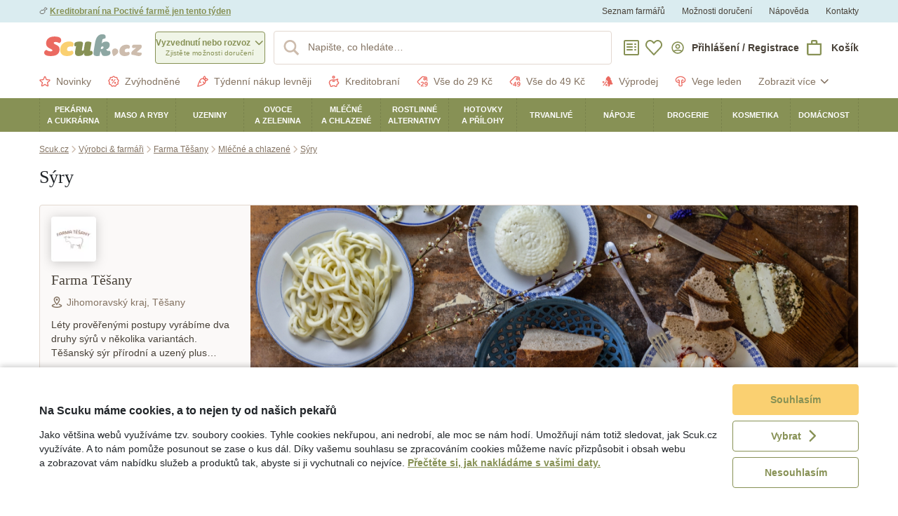

--- FILE ---
content_type: application/javascript
request_url: https://assets.scuk.cz/assets/components/_ConfirmDialog.032760c24d7c83f560fc24e3b39baf90.es6.js
body_size: 708
content:
"use strict";(self.webpackChunk=self.webpackChunk||[]).push([["components/_ConfirmDialog"],{lJew:(e,t,s)=>{s.d(t,{Z:()=>c});var n=s("q1tI"),i=s("HbWz"),r=s("T3CQ"),l=s("Wmud"),a=s("JRPe");function o(e,t,s,n,i,r,l){try{var a=e[r](l),o=a.value}catch(e){return void s(e)}a.done?t(o):Promise.resolve(o).then(n,i)}class c extends n.Component{static ask(e,t,s,i){return(r=function*(){return yield l.default.hold((r=>n.createElement(c,{onResult:r,title:e,text:t,confirmButton:s,dismissButton:i})))},function(){var e=this,t=arguments;return new Promise((function(s,n){var i=r.apply(e,t);function l(e){o(i,s,n,l,a,"next",e)}function a(e){o(i,s,n,l,a,"throw",e)}l(void 0)}))})();var r}render(){const{title:e,text:t,confirmButton:s,dismissButton:l}=this.props;return n.createElement(i.Z,{onRequestDismiss:this.handleRequestDismiss,ref:this.dialogRef,showCloseIcon:!!e},n.createElement("div",{className:"modal-content"},e&&n.createElement("div",{className:"modal-header pr-5"},n.createElement("h5",{className:"modal-title"},e)),n.createElement("div",{className:"modal-body"},n.createElement("div",{className:"text-center"},n.createElement(r.Z,{text:t})),n.createElement("div",{className:"d-flex flex-row justify-content-center mt-3"},n.createElement("button",{className:"btn btn-desktop-large btn-secondary",onClick:this.handleDismissClick},l),n.createElement("button",{className:"ml-3 btn btn-desktop-large btn-primary",onClick:this.handleConfirmClick},s)))))}constructor(e,t){super(e,t),this.handleDismissClick=()=>{var e;null==(e=this.dialogRef.current)||e.dismiss()},this.handleConfirmClick=()=>{this.setState({result:!0},(()=>{var e;return null==(e=this.dialogRef.current)?void 0:e.dismiss()}))},this.handleRequestDismiss=()=>{const{onResult:e}=this.props,{result:t}=this.state;e(t)},this.dialogRef=n.createRef(),this.state={result:!1}}}c.defaultProps={confirmButton:n.createElement(a._H,{id:"confirm_dialog.confirm.button"}),dismissButton:n.createElement(a._H,{id:"confirm_dialog.dismiss.button"})}}}]);

--- FILE ---
content_type: image/svg+xml
request_url: https://assets.scuk.cz/assets/60691fef9096ff419de7b6eeb8874815.svg
body_size: 514
content:
<svg xmlns="http://www.w3.org/2000/svg" viewBox="0 0 288 182.947" height="141.92" width="223.415"><path d="M288 182.947H0V0h288v182.947" fill="#fff"/><path d="M4.796 153.22H283.2v24.96H4.796v-24.96" fill="#f9ab0c"/><path d="M4.796 29.759H283.2V4.799H4.796v24.96m136.8 27.499l-14.674 68.606h-17.75l14.676-68.606zm74.672 44.3l9.344-25.764 5.375 25.765zm19.813 24.306h16.411l-14.339-68.606h-15.138c-3.414 0-6.288 1.978-7.562 5.03l-26.633 63.576h18.641l3.7-10.245h22.768zm-46.336-22.398c.078-18.105-25.029-19.11-24.862-27.2.054-2.457 2.398-5.076 7.526-5.745 2.542-.328 9.555-.593 17.506 3.07l3.109-14.555c-4.272-1.544-9.767-3.031-16.603-3.031-17.546 0-29.89 9.32-29.989 22.677-.112 9.877 8.819 15.384 15.532 18.673 6.921 3.362 9.241 5.52 9.208 8.524-.048 4.603-5.521 6.64-10.615 6.717-8.929.14-14.104-2.412-18.229-4.336l-3.221 15.04c4.153 1.902 11.808 3.557 19.732 3.641 18.653 0 30.852-9.21 30.906-23.475m-73.51-46.208l-28.758 68.606h-18.76L54.562 71.111c-.857-3.366-1.605-4.604-4.215-6.026-4.268-2.32-11.314-4.487-17.509-5.836l.419-1.991H63.46c3.847 0 7.308 2.56 8.188 6.99l7.477 39.704 18.464-46.694h18.646" fill="#1d337a"/></svg>

--- FILE ---
content_type: application/javascript
request_url: https://assets.scuk.cz/assets/components/_listing_ProductSkeleton.fb1ed4f3a6e66eb9e1337ada63420c76.es6.js
body_size: 721
content:
"use strict";(self.webpackChunk=self.webpackChunk||[]).push([["components/_listing_ProductSkeleton"],{B7oc:(e,a,t)=>{t.d(a,{Z:()=>p});var l=t("q1tI"),c=t("4OmY"),r=t("oB6s"),s=t("rQLF"),n=t("6jyD"),m=t("909i"),i=t("SeLh"),d=t("t3LX"),o=t("JRPe");class p extends l.PureComponent{render(){const{size:e,layout:a}=this.props,t=e===r.sA||e===r.ek||e===r.Pt;return l.createElement("article",{className:c.Z.cartProductHolder},l.createElement("div",{className:c.Z.image},l.createElement("div",{className:c.Z.loadingPlaceholder})),l.createElement("hr",{className:(0,m.cx)({[c.Z.divider]:!0})}),l.createElement("div",{className:c.Z.sellerHolder},l.createElement("span",{className:(0,m.cx)({[s.Z.wrapper]:!0,[s.Z.cardVariant]:!0})},l.createElement("div",{className:s.Z.title},l.createElement("span",{className:c.Z.loadingPlaceholder},"         ")))),l.createElement("hr",{className:(0,m.cx)({[c.Z.divider]:!0})}),l.createElement("div",{className:(0,m.cx)({"w-100 flex-height-100 d-flex flex-column justify-content-between":!0,"px-3 pb-3":!t,"px-2 pb-2":t,[c.Z.bottomPart]:!0})},l.createElement("div",{className:c.Z.titleHolder},l.createElement("h1",{className:(0,m.cx)({[c.Z.title]:!0})},l.createElement("span",{className:c.Z.loadingPlaceholder},"           ")),l.createElement("div",{className:(0,m.cx)({[c.Z.primaryInfo]:!0,[n.Z.primaryInfo]:!0})},l.createElement("div",{className:c.Z.originalPrice}),l.createElement("div",{className:n.Z.priceWrapper},l.createElement("div",{className:(0,m.cx)({[n.Z.price]:!0})},l.createElement("span",{className:c.Z.loadingPlaceholder},"    "))),l.createElement("div",{className:n.Z.priceMeasurementUnit},l.createElement("span",{className:c.Z.loadingPlaceholder},"   ")))),l.createElement("div",{className:c.Z.buttonsHolder},a===r.ik&&l.createElement("button",{className:(0,m.cx)({"btn btn-medium btn-white w-100":!0,[c.Z.userProductListBtn]:!0})},l.createElement(d.Z,{name:"shopping-list-plus",size:"20",currentColor:!0,block:!0}),l.createElement(o._H,{id:"product_skeleton.add_to_product_list"})),(!a||a===r.jr)&&l.createElement(i.Z,{product:{__typename:"Product",id:"-1",available:!1,availableQuantity:null,availableTill:null,unavailableReasonShort:null},onClick:e=>e.preventDefault(),messages:{addToCart:r.sY.addToCart},small:!0}))))}}}}]);

--- FILE ---
content_type: application/javascript
request_url: https://assets.scuk.cz/assets/components/_form_AddressAutocompleteField.1f9b80d6ca23ea12577917d3ff7a000c.es6.js
body_size: 2877
content:
"use strict";(self.webpackChunk=self.webpackChunk||[]).push([["components/_form_AddressAutocompleteField"],{"6X01":(e,t,n)=>{n.d(t,{Z:()=>g});var o=n("q1tI"),a=n("3ZCH"),l=n("909i"),s=n("FMhD"),i=n("sOu/"),r=n("JRPe"),c=n("SGNd"),d=n("zm9L"),u=n("t3LX");function m(e,t,n,o,a,l,s){try{var i=e[l](s),r=i.value}catch(e){return void n(e)}i.done?t(r):Promise.resolve(r).then(o,a)}function p(e){return function(){var t=this,n=arguments;return new Promise((function(o,a){var l=e.apply(t,n);function s(e){m(l,o,a,s,i,"next",e)}function i(e){m(l,o,a,s,i,"throw",e)}s(void 0)}))}}function h(){return h=Object.assign||function(e){for(var t=1;t<arguments.length;t++){var n=arguments[t];for(var o in n)Object.prototype.hasOwnProperty.call(n,o)&&(e[o]=n[o])}return e},h.apply(this,arguments)}const v=a.ZP`
    fragment AddressAutocompleteField_address on AddressAutocompleteResult {
        primaryText
        secondaryText
        exactAddress
        rawAddress
        addressStreet
        addressCity
        addressZip
        lat
        lon
    }
`;class g extends o.PureComponent{componentDidMount(){var e=this;return p((function*(){const{onGeolocation:t}=e.props;if(t&&"geolocation"in navigator){try{var n,o;const t=yield null==(o=navigator)||null==(n=o.permissions)?void 0:n.query({name:"geolocation"});if(t instanceof PermissionStatus){if("denied"===t.state)return void(yield(0,l.XG)(e,{geolocationAvailable:!1}));"prompt"===t.state&&addEventListener("geolocationstate",e.handleGeolocationStateChanged)}}catch(e){}yield(0,l.XG)(e,{geolocationAvailable:!0})}}))()}componentWillUnmount(){removeEventListener("geolocationstate",this.handleGeolocationStateChanged)}componentDidUpdate(e,t,n){var o,a,l;const s=null!=(l=null==(o=this.props.value)?void 0:o.rawAddress)?l:"";var i;s!==(null!=(i=null==(a=e.value)?void 0:a.rawAddress)?i:"")&&(this.initiallyLoadedResults=!1,this.setState({input:s}))}handleGeolocationStateChanged(){var e=this;return p((function*(){if("geolocation"in navigator){var t,n;const o=yield null==(n=navigator)||null==(t=n.permissions)?void 0:t.query({name:"geolocation"});"denied"===o.state?yield(0,l.XG)(e,{geolocationAvailable:!1}):"granted"===o.state&&(yield(0,l.XG)(e,{geolocationAvailable:!0}))}}))()}validate(e,t){if(!this.props.constraints)return;let n=this.props.constraints;Array.isArray(n)&&(n=(0,d.nB)({constraints:n})),n(e,t)}static initValues(e,t,n){const{name:o}=n;t[o]=void 0!==e[o]?e[o]:null}static getValue(e,t){const{name:n}=t;return void 0!==e[n]?e[n]:null}render(){var e,t;const n=this.props,{id:a,name:s,label:i=null,className:d,groupClassName:m,inputGroupClassName:p,labelClassName:v,error:g,disabled:f,onGeolocation:y,constraints:w}=n,A=function(e,t){if(null==e)return{};var n,o,a={},l=Object.keys(e);for(o=0;o<l.length;o++)n=l[o],t.indexOf(n)>=0||(a[n]=e[n]);return a}(n,["id","name","label","className","groupClassName","inputGroupClassName","labelClassName","error","disabled","onGeolocation","constraints"]),{input:C,autocomplete:E,focused:N,selected:b,loading:x,geolocationAvailable:T}=this.state,G=0===C.trim().length;let S=o.createElement("input",h({},A,{type:"text",autoComplete:"off",value:C,className:(0,l.cx)({"form-control":!0,[d]:!!d}),ref:this.inputRef,onFocus:this.handleFocus,onBlur:this.handleBlur,onChange:this.handleChange,onKeyDown:this.handleKeyDown,disabled:f}));var Z;y&&(S=o.createElement("div",{className:(0,l.cx)({"input-group":!0,"has-danger":((null==(Z=g)?void 0:Z.length)||0)>0,[c.Z.inputGroup]:!0,[p]:!!p})},S,o.createElement("span",{className:(0,l.cx)({"input-group-addon":!0,"pr-0":T,"d-none":""===(null!=C?C:"")})},o.createElement("button",{className:c.Z.searchClear,onClick:this.handleClearAddress},o.createElement(u.Z,{name:"delete",size:"xs",currentColor:!0,block:!0}))),o.createElement("span",{className:(0,l.cx)({"input-group-addon":!0,"d-none":!T})},o.createElement("button",{className:c.Z.searchAddonIcon,onClick:this.handleGeolocation},o.createElement(u.Z,{name:"location",size:"xs",currentColor:!0,block:!0})))));return o.createElement("div",{className:(0,l.cx)({"form-group":!0,"has-danger":((null==(e=g)?void 0:e.length)||0)>0,[m]:!!m})},null!==i&&o.createElement("label",{htmlFor:a,className:(0,l.cx)({[v]:!!v})},i),o.createElement("div",{className:"dropdown"},S,o.createElement("div",{className:(0,l.cx)({"dropdown-menu":!0,show:N,[c.Z.dropdownMenu]:!0})},x&&o.createElement("div",{className:(0,l.cx)({"dropdown-item":!0,[c.Z.dropdownItem]:!0})},o.createElement("span",{className:c.Z.dropdownItemPrimaryText},o.createElement(r.gp,{id:"address_autocomplete_field.loading"}))),!x&&G&&o.createElement("div",{className:(0,l.cx)({"dropdown-item":!0,[c.Z.dropdownItem]:!0})},o.createElement("span",{className:c.Z.dropdownItemPrimaryText},o.createElement(r.gp,{id:"address_autocomplete_field.empty"}))),!x&&!G&&0===E.length&&o.createElement("div",{className:(0,l.cx)({"dropdown-item":!0,[c.Z.dropdownItem]:!0})},o.createElement("span",{className:c.Z.dropdownItemPrimaryText},o.createElement(r._H,{id:"address_autocomplete_field.missing"}))),E.map(((e,t)=>o.createElement("div",{key:t,className:(0,l.cx)({"dropdown-item":!0,[c.Z.dropdownItem]:!0,[c.Z.hover]:t===b}),onMouseDown:this.handleSelect.bind(this,t)},o.createElement("span",null,o.createElement("span",{className:c.Z.dropdownItemPrimaryText},e.primaryText),o.createElement("span",{className:c.Z.dropdownItemSecondaryText},e.secondaryText))))))),null==(t=g)?void 0:t.map(((e,t)=>o.createElement("div",{key:t,className:"form-control-feedback pt-2"},e.message))))}constructor(e,t){var n;super(e,t),this.autocompleteTimeout=null,this.handleFocus=e=>{const{autocomplete:t,input:n}=this.state;this.setState({focused:!0,selected:t.length>0?0:-1}),this.initiallyLoadedResults||(this.setState({loading:!0}),this.loadAutocompleteResults(n))},this.handleBlur=e=>{var t;const{name:n,onChange:o}=this.props,{currentValue:a,input:l}=this.state;var s;e.preventDefault(),this.setState({focused:!1,input:""===l.trim()?"":null!=(s=null==(t=a)?void 0:t.rawAddress)?s:"",currentValue:""===l.trim()?null:a}),""===l.trim()&&o({[n]:null})},this.handleKeyDown=e=>{const{autocomplete:t,selected:n}=this.state;var o;13!==e.which&&13!==e.keyCode||-1!==n?13!==e.which&&13!==e.keyCode||-1===n?38===e.which||38===e.keyCode?(e.preventDefault(),n>0&&this.setState({selected:n-1})):40!==e.which&&40!==e.keyCode||(e.preventDefault(),n<t.length-1&&this.setState({selected:n+1})):this.handleSelect(n,e):null==(o=this.inputRef.current)||o.blur()};var s=this;this.handleSelect=p((function*(e,t){var n;t.preventDefault();const{name:o,onChange:a}=s.props,{autocomplete:i}=s.state;a({[o]:i[e]}),yield(0,l.XG)(s,{input:i[e].rawAddress||"",selected:e,currentValue:i[e]}),null==(n=s.inputRef.current)||n.blur()}));var i=this;this.handleChange=p((function*(){var e,t;const n=null!=(t=null==(e=i.inputRef.current)?void 0:e.value)?t:"";yield(0,l.XG)(i,{input:n,autocomplete:[],selected:-1,loading:!0}),yield i.loadAutocompleteResults(n.trim())}));var r=this;this.loadAutocompleteResults=p((function*(e){const{client:t,eventTracker:n}=r.context,{input:o}=r.state;o===e&&(null!==r.autocompleteTimeout&&(window.clearTimeout(r.autocompleteTimeout),r.autocompleteTimeout=null),""!==e&&(r.autocompleteTimeout=window.setTimeout(p((function*(){r.autocompleteTimeout=null;try{const n=yield t.query({query:a.ZP`
                        query AddressAutocompleteFieldAutocomplete($input: String!) {
                            addressAutocomplete(input: $input) {
                                ...AddressAutocompleteField_address
                            }
                        }
                        ${v}
                    `,variables:{input:e}});yield(0,l.XG)(r,{autocomplete:n.data.addressAutocomplete,selected:n.data.addressAutocomplete.length>0?0:-1,loading:!1}),r.initiallyLoadedResults=!0}catch(e){(0,l.OO)(n,e)}})),300)))})),this.handleClearAddress=e=>{const{name:t,onChange:n}=this.props;e.preventDefault(),n({[t]:null}),this.setState({input:"",autocomplete:[],selected:-1,loading:!1}),null!==this.autocompleteTimeout&&(window.clearTimeout(this.autocompleteTimeout),this.autocompleteTimeout=null)};var c,d=this;this.handleGeolocation=p((function*(e){const{onGeolocation:t,name:n,onChange:o}=d.props,{geolocationAvailable:a}=d.state,{eventTracker:s}=d.context;if(t&&a&&"geolocation"in navigator){e.preventDefault();try{const e=yield new Promise(((e,n)=>{navigator.geolocation.getCurrentPosition(p((function*(n){const o=yield t({lat:n.coords.latitude,lon:n.coords.longitude});e(o)})),(e=>{e.code===e.PERMISSION_DENIED&&d.setState({geolocationAvailable:!1}),n(e)}))}));o({[n]:e}),yield(0,l.XG)(d,{input:null!=e?e:"",autocomplete:[],selected:-1,loading:!0}),yield d.loadAutocompleteResults(null!=e?e:"")}catch(e){(0,l.OO)(s,e)}}})),this.inputRef=o.createRef(),this.state={input:null!=(c=null==(n=e.value)?void 0:n.rawAddress)?c:"",autocomplete:[],focused:!1,selected:-1,loading:!1,geolocationAvailable:!1,currentValue:e.value},this.initiallyLoadedResults=""===this.state.input}}g.$$typeof=i.Wj,g.contextTypes={client:s.k4,eventTracker:s.lc}}}]);
//# sourceMappingURL=_form_AddressAutocompleteField.1f9b80d6ca23ea12577917d3ff7a000c.es6.js.map

--- FILE ---
content_type: application/javascript
request_url: https://assets.scuk.cz/assets/components/_ProductRating_ProductRating.5fafa33c74fe843237bd883887dbd6ff.es6.js
body_size: 3160
content:
"use strict";(self.webpackChunk=self.webpackChunk||[]).push([["components/_ProductRating_ProductRating"],{is9S:(e,t,a)=>{a.d(t,{Z:()=>_});var n=a("q1tI"),i=a("3ZCH"),r=a("Zxm9"),o=a("3XON"),s=a("JRPe"),l=a("9/v8"),m=a("z1UL"),c=a("t3LX"),d=a("909i"),u=a("FMhD"),g=a("nxpm"),p=a("FQPm"),h=a("UUmq"),E=a("oapM"),v=a("HbWz"),b=a("s0/x");function f(e,t,a,n,i,r,o){try{var s=e[r](o),l=s.value}catch(e){return void a(e)}s.done?t(l):Promise.resolve(l).then(n,i)}function R(e){return function(){var t=this,a=arguments;return new Promise((function(n,i){var r=e.apply(t,a);function o(e){f(r,n,i,o,s,"next",e)}function s(e){f(r,n,i,o,s,"throw",e)}o(void 0)}))}}function k(){return k=Object.assign||function(e){for(var t=1;t<arguments.length;t++){var a=arguments[t];for(var n in a)Object.prototype.hasOwnProperty.call(a,n)&&(e[n]=a[n])}return e},k.apply(this,arguments)}class _ extends n.Component{componentDidMount(){document.addEventListener("click",this.handleClickOutside)}componentWillUnmount(){document.removeEventListener("click",this.handleClickOutside)}render(){var e,t,i;const{productRating:u,me:f,onDelete:R,onUpdate:k}=this.props,{showCommentForm:_,loadingData:N,showMoreOptions:Z,showReportSuccess:w,showDeleteDialog:C}=this.state,{intl:O}=this.context,{rating:S,description:D,positives:x,negatives:y,createdAt:P,user:H,canUpdate:q,isLiked:I,likeCount:L,comment:M}=u,F=""!==x&&null!==x?x.split("\n"):[],z=""!==y&&null!==y?y.split("\n"):[],B=n.createElement("button",{className:"btn btn-medium btn-outline-primary",onClick:k,disabled:!q},n.createElement(s._H,{id:"product_rating.update"}));return n.createElement("div",{className:l.Z.productRating},C&&R&&n.createElement(v.Z,{onRequestDismiss:this.toggleShowDeleteDialog,useDialogStack:!0},n.createElement("div",{className:"modal-content"},n.createElement("div",{className:"modal-body d-flex flex-column align-items-center"},n.createElement(g.Z,{className:"w-100",onSubmit:e=>R(e.reason)},n.createElement(p.Z,{name:"reason",label:n.createElement(s._H,{id:"product_rating.delete.form.label"}),required:!0,rows:3}),n.createElement(E.Z,{name:"submit",className:"btn btn-primary d-block ml-auto",groupClassName:"mb-0"},n.createElement("span",null,n.createElement(s._H,{id:"product_rating.delete.form.submit"}))))))),w&&n.createElement(v.Z,{onRequestDismiss:this.toggleShowReportSuccessDialog,useDialogStack:!0},n.createElement("div",{className:"modal-content"},n.createElement("div",{className:"modal-header"},n.createElement("h2",{className:"modal-title"},n.createElement(s._H,{id:"product_rating.report_success.title"}))),n.createElement("div",{className:"modal-body d-flex flex-column align-items-center"},n.createElement("img",{src:a("9dsl"),alt:"Úspěšné nahlášení recenze"}),n.createElement("p",{className:"text-center mt-3"},n.createElement(s._H,{id:"product_rating.report_success.text"})),n.createElement("button",{className:"btn btn-outline-primary btn-lg",onClick:this.toggleShowReportSuccessDialog},n.createElement(s._H,{id:"product_rating.report_success.dismiss"}))))),n.createElement("div",{className:"d-flex align-items-center"},H&&n.createElement(o.Z,{size:32,initials:H.initials,avatarImage:H.avatarImage64x64}),n.createElement("span",null,n.createElement("span",{className:l.Z.name},(null==(e=H)?void 0:e.name)?this.nameAcronym(H.name):n.createElement(s._H,{id:"product_rating.user"})),n.createElement("span",{className:l.Z.created},n.createElement(s._H,{id:"product_rating.created_at",values:{date:O.formatDate(P)}})))),n.createElement(m.Z,{id:u.id,rating:S,count:5,size:"xs",block:!0,containerClassName:l.Z.stars}),(F.length>0||z.length>0)&&n.createElement("div",{className:l.Z.positivesNegatives},F.length>0&&n.createElement("ul",null,F.map(((e,t)=>n.createElement("li",{key:t},n.createElement(c.Z,{name:"plus-circle",block:!0,size:"xxs",className:l.Z.plus}),e)))),z.length>0&&n.createElement("ul",null,z.map(((e,t)=>n.createElement("li",{key:t},n.createElement(c.Z,{name:"minus-circle",block:!0,size:"xxs",className:l.Z.minus}),e))))),n.createElement("div",{className:"position-relative d-flex align-items-center"},D&&n.createElement("p",{className:"m-0 mr-3"},D),n.createElement("button",{className:(0,d.cx)({[l.Z.likeBtn]:!0,[l.Z.active]:I}),onClick:f.id!==(null==(t=H)?void 0:t.id)?this.handleLikeRating:void 0},n.createElement(c.Z,{name:I?"like-active":"like",block:!0,size:"sm",currentColor:!0}),n.createElement(s._H,{id:"product_rating.like_count",values:{count:L}})),f.role===r.tGl.ROLE_ADMIN&&!M&&n.createElement("button",{className:l.Z.commentBtn,onClick:this.toggleCommentForm},n.createElement(c.Z,{name:"comment",block:!0,size:"20",currentColor:!0}),n.createElement(s._H,{id:"product_rating.comment"})),n.createElement("button",{className:l.Z.moreOptionsBtn,onClick:this.toggleMoreOptions,ref:this.moreOptionsBtnRef},n.createElement(c.Z,{name:"three-dots",block:!0,size:"sm",currentColor:!0})),Z&&n.createElement("div",{className:(0,d.cx)({[l.Z.moreOptions]:!0,[l.Z.top]:"top"===this.moreOptionsSide,[l.Z.bottom]:"bottom"===this.moreOptionsSide}),ref:this.moreOptionsRef},n.createElement("div",{className:l.Z.text},n.createElement("p",null,n.createElement("strong",null,n.createElement(s._H,{id:"product_rating.report.title"}))),n.createElement("p",null,n.createElement(s.gp,{id:"product_rating.report.description"}))),n.createElement("div",null,n.createElement("button",{className:l.Z.reportBtn,onClick:this.handleReportRating},n.createElement(c.Z,{name:"warning",block:!0,size:"xs",currentColor:!0}),n.createElement(s._H,{id:"product_rating.report"}),N&&n.createElement(h.Z,null))))),!_&&(k||R||!!M)&&n.createElement("div",{className:"position-relative"},n.createElement("div",{className:l.Z.actions},k&&q?B:n.createElement(b.Z,{title:n.createElement(s._H,{id:"product_rating.update.disabled.tooltip"})},B),R&&n.createElement("button",{className:"btn btn-medium btn-outline-danger",onClick:f.id===H.id?R.bind(this,void 0):this.toggleShowDeleteDialog},n.createElement(s._H,{id:"product_rating.delete"}))),!!M&&n.createElement("div",{className:l.Z.commentLine})),_&&n.createElement(g.Z,{onSubmit:this.handleCommentSubmit},n.createElement(p.Z,{name:"comment",label:n.createElement(s._H,{id:"product_rating.comment.label"}),labelClassName:"mt-3",required:!0,rows:3}),n.createElement(E.Z,{name:"submit",className:"btn btn-primary d-block ml-auto",groupClassName:"mb-0",disabled:N},n.createElement("span",null,N&&n.createElement(h.Z,{className:"mr-2"}),n.createElement(s._H,{id:"product_rating.comment.submit"})))),!!M&&n.createElement("div",{className:"ml-4"},n.createElement("div",{className:"d-flex align-items-center mb-3"},M.admin&&n.createElement(o.Z,{size:32,initials:M.admin.initials,avatarImage:M.admin.avatarImage64x64}),n.createElement("span",null,n.createElement("span",{className:l.Z.name},n.createElement(s._H,{id:"product_rating.comment.admin",values:{name:null==(i=M.admin)?void 0:i.firstName}})),n.createElement("span",{className:l.Z.created},n.createElement(s.Ji,{value:M.createdAt})))),n.createElement("p",null,M.comment)))}constructor(e,t){super(e,t),this.moreOptionsSide="bottom",this.handleClickOutside=e=>{e.defaultPrevented||this.state.showMoreOptions&&this.moreOptionsRef.current&&!this.moreOptionsRef.current.contains(e.target)&&this.setState({showMoreOptions:!1})},this.nameAcronym=e=>{const t=e.split(" ");return t.length>1?t[0]+" "+t.slice(1).map((e=>e[0]+".")).join(" "):e};var a=this;this.handleLikeRating=R((function*(){const{productRating:e}=a.props,{client:t,eventTracker:n}=a.context,r=!e.isLiked;try{yield t.mutate({mutation:i.ZP`
                    mutation ProductRatingLike($request: MarkProductRatingLikedRequest!) {
                        markProductRatingLiked(request: $request) {
                            id
                        }
                    }
                `,variables:{request:{ratingId:e.id,like:r}}});const a=t.readFragment({id:t.cache.identify(e),fragment:_.fragments.rating,fragmentName:"ProductRating__rating"});a&&t.writeFragment({id:t.cache.identify(a),fragment:_.fragments.rating,fragmentName:"ProductRating__rating",data:k({},a,{isLiked:r,likeCount:r?(a.likeCount||0)+1:(a.likeCount||1)-1})})}catch(e){(0,d.OO)(n,e)}}));var r=this;this.handleCommentSubmit=R((function*(e){const{productRating:t}=r.props,{client:a,eventTracker:n}=r.context;r.setState({loadingData:!0});try{const{data:n}=yield a.mutate({mutation:i.ZP`
                    mutation ProductRatingComment($request: ReplyToProductRatingRequest!) {
                        replyToProductRating(request: $request) {
                            id
                            comment {
                                comment
                                createdAt
                                admin {
                                    id
                                    initials
                                    firstName
                                    avatarImage64x64: avatarImage(width: 64, height: 64)
                                }
                            }
                        }
                    }
                `,variables:{request:{productRatingId:t.id,adminComment:e.comment}}}),o=a.readFragment({id:a.cache.identify(t),fragment:_.fragments.rating,fragmentName:"ProductRating__rating"});n&&o&&a.writeFragment({id:a.cache.identify(t),fragment:_.fragments.rating,fragmentName:"ProductRating__rating",data:k({},o,{comment:n.replyToProductRating.comment})})}catch(e){(0,d.OO)(n,e)}finally{r.setState({showCommentForm:!1,loadingData:!1})}}));var o=this;this.handleReportRating=R((function*(){const{productRating:e}=o.props,{client:t,eventTracker:a}=o.context;o.setState({loadingData:!0});try{yield t.mutate({mutation:i.ZP`
                    mutation ProductRatingReport($id: ID!) {
                        reportProductRating(id: $id) {
                            id
                        }
                    }
                `,variables:{id:e.id}}),o.setState({showReportSuccess:!0,showMoreOptions:!1})}catch(e){(0,d.OO)(a,e)}finally{o.setState({loadingData:!1})}})),this.toggleCommentForm=()=>{const{showCommentForm:e}=this.state;this.setState({showCommentForm:!e})},this.toggleMoreOptions=e=>{e.preventDefault(),e.stopPropagation();const{showMoreOptions:t}=this.state;if(!t){const e=this.moreOptionsBtnRef.current,t=document.querySelector(".modal-content");if(e&&t){const a=t.getBoundingClientRect().bottom-e.getBoundingClientRect().bottom;this.moreOptionsSide=a<230?"top":"bottom"}}this.setState({showMoreOptions:!t})},this.toggleShowReportSuccessDialog=()=>{const{showReportSuccess:e}=this.state;this.setState({showReportSuccess:!e})},this.toggleShowDeleteDialog=()=>{const{showDeleteDialog:e}=this.state;this.setState({showDeleteDialog:!e})},this.state={showCommentForm:!1,loadingData:!1,showMoreOptions:!1,showReportSuccess:!1,showDeleteDialog:!1},this.moreOptionsRef=n.createRef(),this.moreOptionsBtnRef=n.createRef()}}_.contextTypes={intl:s.gm,client:u.k4,eventTracker:u.lc},_.fragments={rating:i.ZP`
            fragment ProductRating__rating on ProductRating {
                id
                rating
                positives
                negatives
                description
                createdAt
                canUpdate
                notify
                likeCount
                isLiked
                comment {
                    comment
                    createdAt
                    admin {
                        id
                        initials
                        firstName
                        avatarImage64x64: avatarImage(width: 64, height: 64)
                    }
                }
                user {
                    id
                    initials
                    name
                    avatarImage64x64: avatarImage(width: 64, height: 64)
                }
            }
        `}}}]);
//# sourceMappingURL=_ProductRating_ProductRating.5fafa33c74fe843237bd883887dbd6ff.es6.js.map

--- FILE ---
content_type: application/javascript
request_url: https://assets.scuk.cz/assets/components/_CollectionOpenInfoBox.848f2129d6ced9411b2e9e7b45b81359.es6.js
body_size: 1383
content:
"use strict";(self.webpackChunk=self.webpackChunk||[]).push([["components/_CollectionOpenInfoBox"],{"MN/G":(e,t,n)=>{n.d(t,{Z:()=>b});var o=n("q1tI"),r=n("VPIf"),a=n("3ZCH"),l=n("FMhD"),i=n("h+zR"),s=n("Zxm9"),c=n("JRPe"),m=n("0ESQ"),d=n("909i"),u=n("3lVq"),f=n("aaWY"),p=n("OGUO"),h=n("s0/x"),O=n("t3LX");function _(){return _=Object.assign||function(e){for(var t=1;t<arguments.length;t++){var n=arguments[t];for(var o in n)Object.prototype.hasOwnProperty.call(n,o)&&(e[o]=n[o])}return e},_.apply(this,arguments)}class b extends o.PureComponent{render(){const{user:{infoBox:e}}=this.props;return e.map(((t,n)=>this.renderBox(t,n===e.length-1)))}renderBox(e,t){var n;const{router:a}=this.context,{feedbackDialogOpened:l}=this.state,{collection:_,type:b}=e;return b!==s.Z0w.FEEDBACK||!_||(null==(n=_.customerOrder)?void 0:n.npsFeedback)&&!l?[s.Z0w.OPEN_COLLECTION,s.Z0w.DELIVERY_TODAY].includes(b)?o.createElement(r.Z,{key:e.id,closeKey:e.id,className:(0,d.F)(this)&&t?m.Z.mobileBorder:void 0},o.createElement("div",{className:m.Z.root},o.createElement("p",null,o.createElement("span",{dangerouslySetInnerHTML:{__html:e.content}}),e.tooltip&&o.createElement(h.Z,{title:e.tooltip,className:m.Z.tooltip,placement:"bottom"},o.createElement(O.Z,{name:"info",currentColor:!0,block:!0,size:"xs"}))),_&&b===s.Z0w.OPEN_COLLECTION&&o.createElement("div",{className:m.Z.buttons},o.createElement("a",{href:a.generate(i._l8,{ref:"COLLECTION_OPEN_INFO_BOX"}),className:"btn btn-xsmall btn-primary mr-1"},o.createElement(c._H,{id:"collection_open_info_box.continue_shopping.button"})),o.createElement("a",{href:a.generate(i.Ie8,{collectionHash:_.hash,ref:"COLLECTION_OPEN_INFO_BOX"}),className:"btn btn-xsmall btn-outline-primary ml-1"},o.createElement(c._H,{id:"collection_open_info_box.order_detail.button"}))),_&&b===s.Z0w.DELIVERY_TODAY&&o.createElement("div",{className:m.Z.buttons},o.createElement("a",{href:a.generate(i.Ie8,{collectionHash:_.hash,ref:"COLLECTION_OPEN_INFO_BOX"}),className:"btn btn-xsmall btn-outline-primary"},o.createElement(c._H,{id:"collection_open_info_box.order_detail.button"}))))):null:o.createElement(u.Z,{key:e.id,collection:_,customerOrder:(0,f.filter)(p.Z.fragments.customerOrder,_),isLast:t,onCloseAndSubmit:this.handleCloseInfoBoxAndSubmit.bind(this,_.id),onDialogMount:this.handleFeedbackDialogMount,origin:_.origin})}constructor(e,t){super(e,t),this.handleCloseInfoBoxAndSubmit=e=>{var t;const{client:n}=this.context,{user:o}=this.props,r=n.readFragment({id:n.cache.identify(o),fragment:b.fragments.user,fragmentName:"CollectionOpenInfoBox__user"});var a;r&&(n.writeFragment({id:n.cache.identify(o),fragment:b.fragments.user,fragmentName:"CollectionOpenInfoBox__user",data:_({},r,{infoBox:null!=(a=null==(t=r)?void 0:t.infoBox.filter((({collection:t})=>{var n;return e!==(null==(n=t)?void 0:n.id)})))?a:[]})}),this.setState({feedbackDialogOpened:!1}))},this.handleFeedbackDialogMount=()=>{this.setState({feedbackDialogOpened:!0})},this.state={feedbackDialogOpened:!1}}}b.contextTypes={router:l.Ip,intl:c.gm,layout:l.xV,client:l.k4},b.fragments={user:a.ZP`
            fragment CollectionOpenInfoBox__user on User {
                id
                infoBox {
                    id
                    type
                    content
                    tooltip
                    collection {
                        id
                        hash
                        timeline {
                            collectionStartsAt
                        }
                        membership {
                            id
                        }
                        origin {
                            ...OrderFeedbackDialog__origin
                        }
                        customerOrder {
                            ...OrderFeedbackDialog__customerOrder
                        }
                    }
                }
            }
            ${p.Z.fragments.customerOrder}
            ${p.Z.fragments.origin}
        `}}}]);
//# sourceMappingURL=_CollectionOpenInfoBox.848f2129d6ced9411b2e9e7b45b81359.es6.js.map

--- FILE ---
content_type: application/javascript
request_url: https://assets.scuk.cz/assets/components/_listing_Product_ProductFavorite.9b7494a6313cb68d5bf596dc3891cc4f.es6.js
body_size: 2069
content:
"use strict";(self.webpackChunk=self.webpackChunk||[]).push([["components/_listing_Product_ProductFavorite"],{T3zv:(t,e,o)=>{o.d(e,{Z:()=>g});var r=o("q1tI"),a=o("3ZCH"),n=o("q1Kl"),i=o("909i"),c=o("FMhD"),u=o("9EuV"),s=o("3bXy"),l=o("Wmud"),d=o("mlw6"),v=o("JRPe"),p=o("KB5N");function m(t,e,o,r,a,n,i){try{var c=t[n](i),u=c.value}catch(t){return void o(t)}c.done?e(u):Promise.resolve(u).then(r,a)}function h(t){return function(){var e=this,o=arguments;return new Promise((function(r,a){var n=t.apply(e,o);function i(t){m(n,r,a,i,c,"next",t)}function c(t){m(n,r,a,i,c,"throw",t)}i(void 0)}))}}function f(){return f=Object.assign||function(t){for(var e=1;e<arguments.length;e++){var o=arguments[e];for(var r in o)Object.prototype.hasOwnProperty.call(o,r)&&(t[r]=o[r])}return t},f.apply(this,arguments)}class g extends r.PureComponent{componentDidMount(){this.setState({canHover:window.matchMedia("(hover: hover)").matches})}render(){const{product:t,className:e}=this.props,{justChanged:o,canHover:a}=this.state;return r.createElement("button",{className:(0,i.cx)({[n.Z.root]:!0,[n.Z.hover]:a,[n.Z.favorite]:t.favorite,[n.Z.hoverChanged]:o,[e]:!!e}),ref:this.buttonRef,onClick:this.handleClick,onMouseOut:this.handleMouseOut,onPointerLeave:this.handleMouseOut},r.createElement("svg",{width:"24",height:"24",viewBox:"0 0 24 24",fill:"none",xmlns:"http://www.w3.org/2000/svg"},r.createElement("path",{className:n.Z.heartFill,fillRule:"evenodd",clipRule:"evenodd",d:"M4.72,2.48a5.65,5.65,0,0,1,4.56,0A6,6,0,0,1,11.2,3.85l.8.85.8-.85a5.69,5.69,0,0,1,8.4,0,6.48,6.48,0,0,1,0,8.77l-8.54,9.09a.9.9,0,0,1-1.32,0L2.8,12.62A6.51,6.51,0,0,1,1.53,5.87a6.4,6.4,0,0,1,1.27-2A6,6,0,0,1,4.72,2.48Z"}),r.createElement("path",{className:n.Z.heartLine,fillRule:"evenodd",clipRule:"evenodd",d:"M4,1.53a6.21,6.21,0,0,1,5,0A6.51,6.51,0,0,1,11.12,3L12,4,12.88,3a6.27,6.27,0,0,1,9.24,0,7.13,7.13,0,0,1,0,9.65l-9.39,10a1,1,0,0,1-1.46,0l-9.39-10A6.72,6.72,0,0,1,.49,10.46a7.17,7.17,0,0,1,0-5.21A6.93,6.93,0,0,1,1.88,3,6.51,6.51,0,0,1,4,1.53ZM6.5,3a4.19,4.19,0,0,0-1.7.36,4.5,4.5,0,0,0-1.46,1A4.86,4.86,0,0,0,2.35,6,5.19,5.19,0,0,0,2,7.86a5.27,5.27,0,0,0,.35,1.88,5,5,0,0,0,1,1.58L12,20.54l8.66-9.22a5.14,5.14,0,0,0,0-6.92,4.27,4.27,0,0,0-6.32,0L12.73,6.12a1,1,0,0,1-1.46,0L9.66,4.4a4.5,4.5,0,0,0-1.46-1A4.19,4.19,0,0,0,6.5,3Z"})))}constructor(t,e){super(t,e);var o=this;this.handleClick=h((function*(t){var e;const{product:a}=o.props,{client:n,eventTracker:c}=o.context;t&&(t.preventDefault(),t.stopPropagation(),"pointerType"in t.nativeEvent&&(yield(0,i.XG)(o,{canHover:"mouse"===t.nativeEvent.pointerType}))),null==(e=o.buttonRef.current)||e.blur();const u=!a.favorite;try{var p;const{me:t}=null!=(p=n.readQuery({query:d.W}))?p:{me:null};if(!t||!(0,i.Pc)(t))return yield l.default.hold((t=>r.createElement(s.Z,{onRequestDismiss:t,onLoginComplete:o.toggleProductFavorite.bind(o,u),message:r.createElement(v._H,{id:"product_favorite.login_dialog.message"})})));yield(0,i.XG)(o,{justChanged:!0}),yield o.toggleProductFavorite(u)}catch(t){(0,i.OO)(c,t)}}));var n=this;this.toggleProductFavorite=h((function*(t){const{product:e,pageData:o,campaign:r,listingId:s,listPosition:l,onDetail:d}=n.props,{client:v,eventTracker:m,layout:h}=n.context;try{var _;if(yield v.mutate({mutation:a.ZP`
                    mutation ProductFavoriteMarkFavorite($request: MarkProductFavoriteRequest!) {
                        markProductFavorite(request: $request) {
                            id
                            ...ProductFavorite__product
                        }
                    }

                    ${g.fragments.product}
                `,variables:{request:{productId:e.id,favorite:t}},optimisticResponse:()=>({__typename:"Mutation",markProductFavorite:f({},e,{__typename:"Product",favorite:t})})}),"Collection"===(null==(_=o)?void 0:_.__typename)){const{id:a,state:n,venue:{id:i,title:c}}=o;m.trackItemMarkFavorite({venue_id:i,venue_title:c,cart_state:n,cart_id:a,listing_id:s,campaign:r,item:u.Z.mapProductToItem(e,l),favorite:t,item_detail:!!d})}else m.trackItemMarkFavorite({listing_id:s,campaign:r,item:u.Z.mapProductToItem(e,l),favorite:t,item_detail:!!d});h===c.OM&&(yield v.query({query:a.ZP`
                        query ProductFavorite__favoriteProducts {
                            ...NavbarDesktop__favoriteProducts
                        }
                        ${p.S}
                    `,fetchPolicy:"network-only"}))}catch(t){(0,i.OO)(m,t)}})),this.handleMouseOut=()=>{setTimeout((()=>{this.setState({justChanged:!1})}))},this.buttonRef=r.createRef(),this.state={justChanged:!1,canHover:e.layout===c.OM}}}g.fragments={product:a.ZP`
            fragment ProductFavorite__product on Product {
                __typename
                id
                favorite
                ...EventTrackingService__product
            }
            ${u.Z.fragments.product}
        `},g.contextTypes={client:c.k4,eventTracker:c.lc,layout:c.xV}}}]);
//# sourceMappingURL=_listing_Product_ProductFavorite.9b7494a6313cb68d5bf596dc3891cc4f.es6.js.map

--- FILE ---
content_type: application/javascript
request_url: https://assets.scuk.cz/assets/vendors/exenv.3ad5bc5b9b03c2c1bf8bc66ea54ddb87.es6.js
body_size: 220
content:
/*! For license information please see exenv.3ad5bc5b9b03c2c1bf8bc66ea54ddb87.es6.js.LICENSE.txt */
(self.webpackChunk=self.webpackChunk||[]).push([["vendors/exenv"],{"2rMq":(e,n,t)=>{var o;!function(){"use strict";var r=!("undefined"==typeof window||!window.document||!window.document.createElement),d={canUseDOM:r,canUseWorkers:"undefined"!=typeof Worker,canUseEventListeners:r&&!(!window.addEventListener&&!window.attachEvent),canUseViewport:r&&!!window.screen};void 0===(o=function(){return d}.call(n,t,n,e))||(e.exports=o)}()}}]);

--- FILE ---
content_type: application/javascript
request_url: https://assets.scuk.cz/assets/vendors/aphrodite.75efb92658ee32064d0653d715222d8a.es6.js
body_size: 2632
content:
(self.webpackChunk=self.webpackChunk||[]).push([["vendors/aphrodite"],{Jose:(e,t,r)=>{"use strict";Object.defineProperty(t,"__esModule",{value:!0});var n=function(e,t){if(Array.isArray(e))return e;if(Symbol.iterator in Object(e))return function(e,t){var r=[],n=!0,a=!1,o=void 0;try{for(var i,u=e[Symbol.iterator]();!(n=(i=u.next()).done)&&(r.push(i.value),!t||r.length!==t);n=!0);}catch(e){a=!0,o=e}finally{try{!n&&u.return&&u.return()}finally{if(a)throw o}}return r}(e,t);throw new TypeError("Invalid attempt to destructure non-iterable instance")};var a,o=r("+vvU"),i=(a=o)&&a.__esModule?a:{default:a},u=r("DIV9");t.generateCSS=function e(t,r,n,a){var o=r.reduce(u.recursiveMerge),i={},f={},s={};return Object.keys(o).forEach((function(e){":"===e[0]?s[e]=o[e]:"@"===e[0]?f[e]=o[e]:i[e]=o[e]})),c(t,i,n,a)+Object.keys(s).map((function(e){return c(t+e,s[e],n,a)})).join("")+Object.keys(f).map((function(r){return r+"{"+e(t,[f[r]],n,a)+"}"})).join("")};var c=function(e,t,r,a){var o=function(e,t){var r={};return Object.keys(e).forEach((function(n){t&&t.hasOwnProperty(n)?r[n]=t[n](e[n]):r[n]=e[n]})),r}(t,r),c=(0,i.default)(o),f=(0,u.flatten)((0,u.objectToPairs)(c).map((function(e){var t,r,a=n(e,2),o=a[0],i=a[1];if(Array.isArray(i)){var u=(t=[],r=[],i.forEach((function(e){0===e.indexOf("-")?t.push(e):r.push(e)})),t.sort(),r.sort(),{v:t.concat(r).map((function(e){return[o,e]}))});if("object"==typeof u)return u.v}return[[o,i]]}))).map((function(e){var t=n(e,2),r=t[0],o=t[1],i=(0,u.stringifyValue)(r,o),c=(0,u.kebabifyStyleName)(r)+":"+i+";";return!1===a?c:(0,u.importantify)(c)})).join("");return f?e+"{"+f+"}":""};t.generateCSSRuleset=c},mR6N:(e,t,r)=>{"use strict";Object.defineProperty(t,"__esModule",{value:!0});var n=function(e,t){if(Array.isArray(e))return e;if(Symbol.iterator in Object(e))return function(e,t){var r=[],n=!0,a=!1,o=void 0;try{for(var i,u=e[Symbol.iterator]();!(n=(i=u.next()).done)&&(r.push(i.value),!t||r.length!==t);n=!0);}catch(e){a=!0,o=e}finally{try{!n&&u.return&&u.return()}finally{if(a)throw o}}return r}(e,t);throw new TypeError("Invalid attempt to destructure non-iterable instance")},a=r("DIV9"),o=r("NBt2"),i={create:function(e){return(0,a.mapObj)(e,(function(e){var t=n(e,2),r=t[0],o=t[1];return[r,{_name:r+"_"+(0,a.hashObject)(o),_definition:o}]}))},rehydrate:function(){var e=arguments.length<=0||void 0===arguments[0]?[]:arguments[0];(0,o.addRenderedClassNames)(e)}},u={renderStatic:function(e){return(0,o.reset)(),(0,o.startBuffering)(),{html:e(),css:{content:(0,o.flushToString)(),renderedClassNames:(0,o.getRenderedClassNames)()}}}},c={suppressStyleInjection:function(){(0,o.reset)(),(0,o.startBuffering)()},clearBufferAndResumeStyleInjection:function(){(0,o.reset)()}};t.default={StyleSheet:i,StyleSheetServer:u,StyleSheetTestUtils:c,css:function(){for(var e=arguments.length,t=Array(e),r=0;r<e;r++)t[r]=arguments[r];var n=!0;return(0,o.injectAndGetClassName)(n,t)}},e.exports=t.default},NBt2:(e,t,r)=>{"use strict";Object.defineProperty(t,"__esModule",{value:!0});var n,a=r("IEa/"),o=(n=a)&&n.__esModule?n:{default:n},i=r("Jose"),u=r("DIV9"),c=null,f={fontFamily:function e(t){return Array.isArray(t)?t.map(e).join(","):"object"==typeof t?(h(t.fontFamily,"@font-face",[t],!1),'"'+t.fontFamily+'"'):t},animationName:function(e){if("object"!=typeof e)return e;var t="keyframe_"+(0,u.hashObject)(e),r="@keyframes "+t+"{";return Object.keys(e).forEach((function(t){r+=(0,i.generateCSS)(t,[e[t]],f,!1)})),y(t,r+="}"),t}},s={},l="",d=!1,y=function(e,t){if(!s[e]){if(!d){if("undefined"==typeof document)throw new Error("Cannot automatically buffer without a document");d=!0,(0,o.default)(v)}l+=t,s[e]=!0}},h=function(e,t,r,n){if(!s[e]){var a=(0,i.generateCSS)(t,r,f,n);y(e,a)}};t.injectStyleOnce=h;t.reset=function(){l="",s={},d=!1,c=null};t.startBuffering=function(){if(d)throw new Error("Cannot buffer while already buffering");d=!0};var p=function(){d=!1;var e=l;return l="",e};t.flushToString=p;var v=function(){var e=p();e.length>0&&function(e){if(null==c&&null==(c=document.querySelector("style[data-aphrodite]"))){var t=document.head||document.getElementsByTagName("head")[0];(c=document.createElement("style")).type="text/css",c.setAttribute("data-aphrodite",""),t.appendChild(c)}c.styleSheet?c.styleSheet.cssText+=e:c.appendChild(document.createTextNode(e))}(e)};t.flushToStyleTag=v;t.getRenderedClassNames=function(){return Object.keys(s)};t.addRenderedClassNames=function(e){e.forEach((function(e){s[e]=!0}))};t.injectAndGetClassName=function(e,t){var r=t.filter((function(e){return e}));if(0===r.length)return"";var n=r.map((function(e){return e._name})).join("-o_O-");return h(n,"."+n,r.map((function(e){return e._definition})),e),n}},X23O:(e,t,r)=>{"use strict";Object.defineProperty(t,"__esModule",{value:!0});var n=r("NBt2"),a=r("mR6N");t.StyleSheet=a.StyleSheet,t.StyleSheetServer=a.StyleSheetServer,t.StyleSheetTestUtils=a.StyleSheetTestUtils,t.css=function(){for(var e=arguments.length,t=Array(e),r=0;r<e;r++)t[r]=arguments[r];var a=!1;return(0,n.injectAndGetClassName)(a,t)}},DIV9:(e,t)=>{"use strict";Object.defineProperty(t,"__esModule",{value:!0});var r=function(e,t){if(Array.isArray(e))return e;if(Symbol.iterator in Object(e))return function(e,t){var r=[],n=!0,a=!1,o=void 0;try{for(var i,u=e[Symbol.iterator]();!(n=(i=u.next()).done)&&(r.push(i.value),!t||r.length!==t);n=!0);}catch(e){a=!0,o=e}finally{try{!n&&u.return&&u.return()}finally{if(a)throw o}}return r}(e,t);throw new TypeError("Invalid attempt to destructure non-iterable instance")},n=Object.assign||function(e){for(var t=1;t<arguments.length;t++){var r=arguments[t];for(var n in r)Object.prototype.hasOwnProperty.call(r,n)&&(e[n]=r[n])}return e},a=function(e){return Object.keys(e).map((function(t){return[t,e[t]]}))};t.objectToPairs=a;t.mapObj=function(e,t){return n=a(e).map(t),o={},n.forEach((function(e){var t=r(e,2),n=t[0],a=t[1];o[n]=a})),o;var n,o};t.flatten=function(e){return e.reduce((function(e,t){return e.concat(t)}),[])};var o=/([A-Z])/g,i=/^ms-/;t.kebabifyStyleName=function(e){return function(e){return e.replace(o,"-$1").toLowerCase()}(e).replace(i,"-ms-")};t.recursiveMerge=function e(t,r){if("object"!=typeof t)return r;var a=n({},t);return Object.keys(r).forEach((function(n){a.hasOwnProperty(n)?a[n]=e(t[n],r[n]):a[n]=r[n]})),a};var u={animationIterationCount:!0,borderImageOutset:!0,borderImageSlice:!0,borderImageWidth:!0,boxFlex:!0,boxFlexGroup:!0,boxOrdinalGroup:!0,columnCount:!0,flex:!0,flexGrow:!0,flexPositive:!0,flexShrink:!0,flexNegative:!0,flexOrder:!0,gridRow:!0,gridColumn:!0,fontWeight:!0,lineClamp:!0,lineHeight:!0,opacity:!0,order:!0,orphans:!0,tabSize:!0,widows:!0,zIndex:!0,zoom:!0,fillOpacity:!0,floodOpacity:!0,stopOpacity:!0,strokeDasharray:!0,strokeDashoffset:!0,strokeMiterlimit:!0,strokeOpacity:!0,strokeWidth:!0};var c=["Webkit","ms","Moz","O"];Object.keys(u).forEach((function(e){c.forEach((function(t){u[function(e,t){return e+t.charAt(0).toUpperCase()+t.substring(1)}(t,e)]=u[e]}))}));t.stringifyValue=function(e,t){return"number"==typeof t?u[e]?""+t:t+"px":t};t.hashObject=function(e){return function(e){for(var t=e.length,r=t,n=0,a=void 0;t>=4;)a=1540483477*(65535&(a=255&e.charCodeAt(n)|(255&e.charCodeAt(++n))<<8|(255&e.charCodeAt(++n))<<16|(255&e.charCodeAt(++n))<<24))+((1540483477*(a>>>16)&65535)<<16),r=1540483477*(65535&r)+((1540483477*(r>>>16)&65535)<<16)^(a=1540483477*(65535&(a^=a>>>24))+((1540483477*(a>>>16)&65535)<<16)),t-=4,++n;switch(t){case 3:r^=(255&e.charCodeAt(n+2))<<16;case 2:r^=(255&e.charCodeAt(n+1))<<8;case 1:r=1540483477*(65535&(r^=255&e.charCodeAt(n)))+((1540483477*(r>>>16)&65535)<<16)}return r=1540483477*(65535&(r^=r>>>13))+((1540483477*(r>>>16)&65535)<<16),((r^=r>>>15)>>>0).toString(36)}(JSON.stringify(e))};var f=/^([^:]+:.*?)( !important)?;$/;t.importantify=function(e){return e.replace(f,(function(e,t,r){return t+" !important;"}))}},Rz3U:(e,t,r)=>{e.exports=r("X23O")}}]);

--- FILE ---
content_type: application/javascript
request_url: https://assets.scuk.cz/assets/components/__VenueSelect_VenueListFilterForm.9670fc4f3644bf4d075dc4b5f23edf82.es6.js
body_size: 3117
content:
"use strict";(self.webpackChunk=self.webpackChunk||[]).push([["components/__VenueSelect_VenueListFilterForm"],{"8lkf":(e,t,s)=>{s.d(t,{Z:()=>y});var a=s("q1tI"),l=s("909i"),n=s("nxpm"),i=s("vVYf"),r=s("+7p2"),o=s("t3LX"),c=s("JRPe"),d=s("m59L"),u=s("Y+p1"),m=s.n(u),h=s("1MOn"),f=s("FMhD"),v=s("8nHH");function p(e,t,s,a,l,n,i){try{var r=e[n](i),o=r.value}catch(e){return void s(e)}r.done?t(o):Promise.resolve(o).then(a,l)}function b(e){return function(){var t=this,s=arguments;return new Promise((function(a,l){var n=e.apply(t,s);function i(e){p(n,a,l,i,r,"next",e)}function r(e){p(n,a,l,i,r,"throw",e)}i(void 0)}))}}function g(){return g=Object.assign||function(e){for(var t=1;t<arguments.length;t++){var s=arguments[t];for(var a in s)Object.prototype.hasOwnProperty.call(s,a)&&(e[a]=s[a])}return e},g.apply(this,arguments)}const E=(0,c.vU)({addressInputPlaceholder:{id:"venue_list_filter_form.address.placeholder"}}),F=[f.pT,f.g,f.qY];class y extends a.Component{componentDidMount(){var e=this;return b((function*(){if("geolocation"in navigator){try{var t,s;const a=yield null==(s=navigator)||null==(t=s.permissions)?void 0:t.query({name:"geolocation"});if(a instanceof PermissionStatus){if("denied"===a.state)return void(yield(0,l.XG)(e,{geolocationAvailable:!1}));"prompt"===a.state&&addEventListener("geolocationstate",e.handleGeolocationStateChanged)}}catch(e){}yield(0,l.XG)(e,{geolocationAvailable:!0})}addEventListener("mousedown",e.handleHide),addEventListener("touchstart",e.handleHide)}))()}componentWillUnmount(){removeEventListener("geolocationstate",this.handleGeolocationStateChanged),removeEventListener("mousedown",this.handleHide),removeEventListener("touchstart",this.handleHide)}componentDidUpdate(e){var t,s;(null==(t=this.props.filterValues)?void 0:t.address)!==(null==(s=e.filterValues)?void 0:s.address)&&this.formKey++}handleGeolocationStateChanged(e){var t=this;return b((function*(){if("geolocation"in navigator){var e,s;const a=yield null==(s=navigator)||null==(e=s.permissions)?void 0:e.query({name:"geolocation"});"denied"===a.state?yield(0,l.XG)(t,{geolocationAvailable:!1}):"granted"===a.state&&(yield(0,l.XG)(t,{geolocationAvailable:!0}))}}))()}constructor(e,t){super(e,t),this.handleHide=e=>{const{showFilters:t}=this.state,{target:s}=e;t&&this.filtersDrawerRef.current&&!this.filtersDrawerRef.current.contains(s)&&this.setState({showFilters:!1})},this.handleFormChange=e=>{const{filterValues:t}=this.state,s=g({},t,e);this.setState({filterValues:s,filterDisabled:!1}),t.address!==s.address&&this.props.eventTracking.trackMapSearchTouch()},this.handleFormSubmit=()=>{const{onFilter:e}=this.props,{filterValues:t}=this.props,{filterValues:s}=this.state,l=[];for(const e of F){const{activeNodes:t}=y.activeFacets(e,s);for(const s of t)l.push(a.createElement(h.Z,{key:s.value,size:"medium",onDelete:this.handleDeleteFilter.bind(this,e,s.value)},s.title))}this.setState({showFilters:!1,filterDisabled:!0,activeFacetBadges:l}),e(s,t.address!==s.address)},this.handleFilter=(e,t,s)=>{var a;const{filterValues:l}=this.state;let n;if(null==(a=s)||a.preventDefault(),"boolean"===e.id)n=g({},l,{[t]:!l[t]});else{var i;const s=l[e.id],a=null==(i=s)?void 0:i.includes(t);n=g({},l,{[e.id]:a?s.filter((e=>e!==t)):[...s||[],t]})}this.setState({filterValues:n,filterDisabled:!1})},this.handleInputFocus=()=>{this.setState({addressInputFocus:!0}),this.props.eventTracking.trackMapSearchFocus()},this.handleInputBlur=()=>{window.setTimeout((()=>{this.setState({addressInputFocus:!1})}),50)},this.handleClearAddress=e=>{const{filterValues:t}=this.state;e.preventDefault();const{onFilter:s,loading:a}=this.props,l=g({},t,{address:null,lat:null,lon:null});this.setState({filterValues:l}),a||(this.formKey++,s(l,!0),window.setTimeout((()=>{var e,t;return null==(t=this.addressInputRef)||null==(e=t.getDOMNode())?void 0:e.focus()})))},this.bindAddressInputRef=e=>{this.addressInputRef=e},this.updateGeolocation=e=>{const{filterValues:t}=this.state;if(e&&e.preventDefault(),"geolocation"in navigator){const{onFilter:e,eventTracking:a}=this.props;a.trackMapGeolocationRequest();const n=new CustomEvent("geolocationstate");var s=this;navigator.geolocation.getCurrentPosition(b((function*(i){dispatchEvent(n),a.trackMapGeolocationAllow();const r=g({},t,{address:null,lat:i.coords.latitude,lon:i.coords.longitude});yield(0,l.XG)(s,{filterValues:r}),yield e(r,!0,!0),s.formKey++})),(e=>{dispatchEvent(n),e.code===e.PERMISSION_DENIED&&(a.trackMapGeolocationDeny(),this.setState({geolocationAvailable:!1}))}))}},this.toggleFilters=e=>{var t;const{showFilters:s}=this.state;null==(t=e)||t.preventDefault(),this.setState({showFilters:!s,filterValues:s?this.props.filterValues:this.state.filterValues,filterDisabled:!0})};var s=this;this.handleDeleteFilter=b((function*(e,t,a){var l;null==(l=a)||l.preventDefault(),yield s.handleFilter(e,t,a),s.handleFormSubmit()})),this.handleClearFilters=e=>{const{onFilter:t,filterValues:s}=this.props,{filterValues:a}=this.state;e.preventDefault();const l={address:a.address,lat:a.lat,lon:a.lon};this.setState({filterValues:l,activeFacetBadges:[]}),m()(l,s)||(this.setState({showFilters:!1}),t(l,!1))},this.render=()=>{const{venuesLength:e,loading:t,sectionStyle:s,filterValues:u,b2b:m}=this.props,{intl:h,layout:p}=this.context,{addressInputFocus:b,geolocationAvailable:g,filterValues:_,showFilters:k,activeFacetBadges:N,filterDisabled:Z}=this.state;let S=0;if(k&&p===f.Bt)for(const e of F){const{activeNodes:t}=y.activeFacets(e,_);S+=t.length}return a.createElement(a.Fragment,null,a.createElement(n.Z,{action:".",key:this.formKey,data:_,onChange:this.handleFormChange,onSubmit:this.handleFormSubmit,className:i.Z.filterForm},a.createElement(d.Z,{type:"search",name:"address",ref:this.bindAddressInputRef,inputGroupClassName:(0,l.cx)({[i.Z.searchFormGroup]:!0,[i.Z.searchFormGroupFocused]:b}),className:i.Z.searchFormInput,disabled:t,onFocus:this.handleInputFocus,onBlur:this.handleInputBlur,beforeAddons:[a.createElement("button",{className:"input-group-addon",onClick:this.handleFormSubmit},a.createElement(o.Z,{name:"search",size:"sm"}))],afterAddons:[a.createElement("button",{className:(0,l.cx)({"input-group-addon":!0,[i.Z.searchClear]:!0,"d-none":""===(_.address||"")}),onClick:this.handleClearAddress,disabled:t},a.createElement(o.Z,{name:"delete",size:"20",currentColor:!0})),a.createElement("button",{className:(0,l.cx)({"input-group-addon":!0,"d-none":!g}),onClick:this.updateGeolocation,disabled:t},a.createElement(o.Z,{name:"location",size:"sm"})),a.createElement("button",{type:"submit",disabled:t,className:(0,l.cx)({"btn btn-primary":!0,[i.Z.searchSubmitButton]:!0,"d-none":""===(_.address||"")})},a.createElement(c._H,{id:"venue_list_filter_form.inline_submit.button"}))],placeholder:h.formatMessage(E.addressInputPlaceholder)}),!m&&a.createElement("button",{className:i.Z.filtersButton,onClick:this.toggleFilters},a.createElement(o.Z,{name:"sliders",size:"sm",currentColor:!0,block:!0}),N.length>0&&a.createElement("div",{className:i.Z.filtersCount},N.length)),k&&p!==f.Bt&&a.createElement(a.Fragment,null,a.createElement("div",{className:i.Z.overlay}),a.createElement("div",{className:(0,l.cx)({[i.Z.filtersContainer]:!0,[i.Z.sectionStyle]:!!s}),ref:this.filtersDrawerRef},a.createElement("div",{className:"d-flex flex-row align-items-center justify-content-between py-2"},a.createElement("h2",null,a.createElement(c._H,{id:"venue_list_filter_form.filters.label"})),a.createElement("button",{className:i.Z.filtersDismiss,onClick:this.toggleFilters},a.createElement(r.Z,{name:"close",currentColor:!0,block:!0}))),F.map(((e,s)=>a.createElement(C,{key:e.id,filterValues:_,facet:e,onFacetClick:this.handleFilter.bind(this,e),disabled:t,last:s===F.length-1}))),a.createElement("div",{className:i.Z.filterSubmitButton},a.createElement("button",{type:"submit",disabled:t||Z,className:"btn btn-outline-primary container-fluid"},a.createElement(c._H,{id:"venue_list_filter_form.submit.button"}))))),k&&p===f.Bt&&a.createElement(a.Fragment,null,a.createElement("div",{className:"modal-backdrop fade show"}),a.createElement(v.Z,{onRequestDismiss:this.toggleFilters,className:i.Z.filtersDrawer,fullWidth:!0},a.createElement("div",{className:i.Z.filtersContainer},a.createElement("div",{className:"d-flex flex-row align-items-center justify-content-between py-2"},a.createElement("h2",null,a.createElement(c._H,{id:"venue_list_filter_form.filters.label"})),a.createElement("button",{className:i.Z.filtersDismiss,onClick:this.toggleFilters},a.createElement(r.Z,{name:"close",currentColor:!0,block:!0}))),F.map(((e,s)=>a.createElement(C,{key:e.id,filterValues:_,facet:e,onFacetClick:this.handleFilter.bind(this,e),disabled:t,last:s===F.length-1})))),a.createElement("div",{className:i.Z.filterSubmitButton},S>0&&a.createElement("button",{className:i.Z.clearFiltersButton,onClick:this.handleClearFilters},a.createElement(o.Z,{name:"trash",size:"xs",currentColor:!0,block:!0}),a.createElement(c._H,{id:"venue_list_filter_form.clear_filters"})),a.createElement("button",{type:"submit",disabled:t||Z,className:"btn btn-primary container-fluid",onClick:this.handleFormSubmit},a.createElement(c._H,{id:"venue_list_filter_form.submit.button"})))))),N.length>0&&a.createElement("div",{className:i.Z.activeFacets},N,a.createElement("button",{className:i.Z.clearFiltersButton,onClick:this.handleClearFilters},a.createElement(o.Z,{name:"trash",size:"xs",currentColor:!0,block:!0}),a.createElement(c._H,{id:"venue_list_filter_form.clear_filters"}))),e&&a.createElement("div",{className:i.Z.resultsCount},a.createElement(c._H,{id:"venue_list_filter_form.venues_found",values:{count:e}})))},this.handleGeolocationStateChanged=this.handleGeolocationStateChanged.bind(this);const u=[];for(const t of F){const{activeNodes:s}=y.activeFacets(t,e.filterValues);for(const e of s)u.push(a.createElement(h.Z,{key:e.value,size:"medium",onDelete:this.handleDeleteFilter.bind(this,t,e.value)},e.title))}this.state={addressInputFocus:!1,geolocationAvailable:!1,filterValues:e.filterValues,showFilters:!1,activeFacetBadges:u,filterDisabled:!0},this.formKey=0,this.addressInputRef=null,this.filtersDrawerRef=a.createRef()}}function C(e){const{filterValues:t,facet:s,onFacetClick:n,disabled:r,last:o}=e,{title:c,items:d}=s,{actives:u}=y.activeFacets(s,t);return a.createElement("fieldset",{className:(0,l.cx)({[i.Z.facet]:!0,[i.Z.last]:!!o})},c&&a.createElement("legend",null,c),a.createElement("div",{className:i.Z.facetChoices},d.map((e=>a.createElement("span",{onClick:n.bind(this,e.value),key:e.value},a.createElement("label",{className:"custom-control custom-checkbox m-0"},a.createElement("input",{type:"checkbox",className:"custom-control-input",checked:!!u[e.value],disabled:!!r}),a.createElement("span",{className:"custom-control-indicator"}),a.createElement("span",{className:"custom-control-description"},e.title)))))))}y.contextTypes={intl:c.gm,layout:f.xV},y.activeFacets=(e,t)=>{const s={},a=[];if("boolean"===e.id)for(const l of e.items)t[l.value]&&(s[l.value]=!0,a.push(l));else for(const n of e.items){var l;(null==(l=t[e.id])?void 0:l.includes(n.value))&&(s[n.value]=!0,a.push(n))}return{actives:s,activeNodes:a}}}}]);

--- FILE ---
content_type: application/javascript
request_url: https://assets.scuk.cz/assets/vendors/js-cookie.d7f364fd2f2a0fa3744a62c57234e778.es6.js
body_size: 810
content:
/*! For license information please see js-cookie.d7f364fd2f2a0fa3744a62c57234e778.es6.js.LICENSE.txt */
(self.webpackChunk=self.webpackChunk||[]).push([["vendors/js-cookie"],{p46w:(e,n,t)=>{var o,r;!function(i){if(void 0===(r="function"==typeof(o=i)?o.call(n,t,n,e):o)||(e.exports=r),!0,e.exports=i(),!!0){var c=window.Cookies,u=window.Cookies=i();u.noConflict=function(){return window.Cookies=c,u}}}((function(){function e(){for(var e=0,n={};e<arguments.length;e++){var t=arguments[e];for(var o in t)n[o]=t[o]}return n}function n(e){return e.replace(/(%[0-9A-Z]{2})+/g,decodeURIComponent)}return function t(o){function r(){}function i(n,t,i){if("undefined"!=typeof document){"number"==typeof(i=e({path:"/"},r.defaults,i)).expires&&(i.expires=new Date(1*new Date+864e5*i.expires)),i.expires=i.expires?i.expires.toUTCString():"";try{var c=JSON.stringify(t);/^[\{\[]/.test(c)&&(t=c)}catch(e){}t=o.write?o.write(t,n):encodeURIComponent(String(t)).replace(/%(23|24|26|2B|3A|3C|3E|3D|2F|3F|40|5B|5D|5E|60|7B|7D|7C)/g,decodeURIComponent),n=encodeURIComponent(String(n)).replace(/%(23|24|26|2B|5E|60|7C)/g,decodeURIComponent).replace(/[\(\)]/g,escape);var u="";for(var f in i)i[f]&&(u+="; "+f,!0!==i[f]&&(u+="="+i[f].split(";")[0]));return document.cookie=n+"="+t+u}}function c(e,t){if("undefined"!=typeof document){for(var r={},i=document.cookie?document.cookie.split("; "):[],c=0;c<i.length;c++){var u=i[c].split("="),f=u.slice(1).join("=");t||'"'!==f.charAt(0)||(f=f.slice(1,-1));try{var p=n(u[0]);if(f=(o.read||o)(f,p)||n(f),t)try{f=JSON.parse(f)}catch(e){}if(r[p]=f,e===p)break}catch(e){}}return e?r[e]:r}}return r.set=i,r.get=function(e){return c(e,!1)},r.getJSON=function(e){return c(e,!0)},r.remove=function(n,t){i(n,"",e(t,{expires:-1}))},r.defaults={},r.withConverter=t,r}((function(){}))}))}}]);

--- FILE ---
content_type: image/svg+xml
request_url: https://assets.scuk.cz/assets/d7a38e20a16233aa0e5206c3c892d469.svg
body_size: 1650
content:
<svg xmlns="http://www.w3.org/2000/svg" viewBox="412 334 232.43 150" height="141.92" width="224.43"><defs><clipPath id="a" clipPathUnits="userSpaceOnUse"><path d="M0 612h792V0H0z"/></clipPath></defs><path d="M640.216 478.96H415.784V337.04h224.432z"/><g clip-path="url(#a)" transform="matrix(1.33333 0 0 -1.33333 0 816)"><path d="M440.88 266.453c0 1.802 1.141 3.244 2.984 3.244 1.762 0 2.923-1.382 2.923-3.244 0-1.862-1.16-3.244-2.923-3.244-1.843 0-2.984 1.442-2.984 3.244m7.75 0v8.63h-1.923v-5.006c-.66.861-1.742 1.402-3.104 1.402-2.683 0-4.726-2.103-4.726-5.026 0-2.923 2.043-5.026 4.726-5.026 1.362 0 2.443.541 3.104 1.402v-1.162h1.922zm-27.073 0c0 1.802 1.141 3.244 2.983 3.244 1.762 0 2.924-1.382 2.924-3.244 0-1.862-1.162-3.244-2.924-3.244-1.842 0-2.983 1.442-2.983 3.244m7.75 0v4.786h-1.923v-1.162c-.66.861-1.742 1.402-3.104 1.402-2.683 0-4.726-2.103-4.726-5.026 0-2.923 2.043-5.026 4.726-5.026 1.362 0 2.443.541 3.104 1.402v-1.162h1.922zm22.628-4.068v-.235h.217c.05 0 .09.009.12.029.028.019.043.049.043.089a.1.1 0 01-.044.088.22.22 0 01-.119.029zm.22.165a.4.4 0 00.261-.076.253.253 0 00.092-.206.242.242 0 00-.073-.18.356.356 0 00-.209-.088l.29-.332h-.227l-.268.33h-.086v-.33h-.188v.882zm-.057-1.185c.103 0 .198.019.287.058a.741.741 0 11-.973.971.734.734 0 01-.057-.289.733.733 0 01.451-.682.732.732 0 01.292-.058m0 1.69a.963.963 0 00.967-.95.915.915 0 00-.076-.368.974.974 0 00-1.274-.506.954.954 0 00-.515.506.914.914 0 00-.075.368c0 .131.025.254.075.369a.97.97 0 00.515.507.994.994 0 00.383.074m-15.423 8.424c-1.2 0-2.063-.561-2.603-1.402v1.162h-1.903v-9.572h1.923v5.387c0 1.582.761 2.603 2.122 2.603a3.4 3.4 0 001.302-.24l.641 1.802c-.46.18-1.062.26-1.482.26m-73.888-5.026c0 1.802 1.141 3.244 2.983 3.244 1.762 0 2.924-1.382 2.924-3.244 0-1.862-1.162-3.244-2.924-3.244-1.842 0-2.983 1.442-2.983 3.244m7.75 0v4.786h-1.924v-1.162c-.66.861-1.742 1.402-3.103 1.402-2.683 0-4.726-2.103-4.726-5.026 0-2.923 2.043-5.026 4.726-5.026 1.361 0 2.443.541 3.103 1.402v-1.162h1.923zm25.91 3.244c1.422 0 2.383-.921 2.523-2.423h-5.166c.18 1.402 1.101 2.423 2.643 2.423m.04 1.782c-2.804 0-4.726-2.022-4.726-5.006 0-3.044 2.003-5.046 4.866-5.046 1.442 0 2.763.361 3.925 1.342l-1.022 1.421c-.8-.641-1.822-1.001-2.783-1.001-1.34 0-2.703.761-2.943 2.483h7.148c.02.26.04.521.04.801-.02 2.984-1.822 5.006-4.505 5.006m13.456-5.026c0-2.904 1.942-5.026 5.026-5.026 1.442 0 2.403.32 3.444 1.141l-1 1.502c-.782-.561-1.603-.861-2.504-.861-1.662.02-2.964 1.322-2.964 3.244 0 1.922 1.302 3.224 2.964 3.244.901 0 1.722-.3 2.503-.861l1.001 1.502c-1.04.821-2.002 1.141-3.444 1.141-3.084 0-5.026-2.122-5.026-5.026m-29.035 4.025c-1 .661-2.383 1.001-3.905 1.001-2.422 0-3.904-1.141-3.904-3.044 0-1.561 1.081-2.503 3.224-2.803l.981-.14c1.141-.16 1.762-.561 1.762-1.101 0-.741-.84-1.222-2.263-1.222-1.5 0-2.483.461-3.183 1.001l-.982-1.502c1.422-1.041 3.124-1.241 4.145-1.241 2.764 0 4.285 1.281 4.285 3.104 0 1.682-1.16 2.543-3.264 2.843l-.98.14c-.902.12-1.703.401-1.703 1.042 0 .7.761 1.181 1.903 1.181 1.221 0 2.402-.461 2.983-.821zm26.852 1.001c-1.2 0-2.062-.561-2.603-1.402v1.162h-1.902v-9.572h1.922v5.387c0 1.582.761 2.603 2.123 2.603.42 0 .861-.06 1.301-.24l.641 1.802c-.46.18-1.06.26-1.482.26m-17.76-.24h-3.485v2.903h-1.942v-2.903h-2.023v-1.742h2.023v-4.526c0-2.222.781-3.544 3.243-3.544.901 0 1.943.28 2.604.741l-.6 1.702c-.622-.361-1.303-.541-1.843-.541-1.042 0-1.462.641-1.462 1.602v4.566H390zm-31.198-9.572v6.027c0 2.263-1.362 3.765-3.685 3.785-1.22.02-2.483-.36-3.364-1.702-.66 1.061-1.702 1.702-3.164 1.702-1.02 0-2.102-.28-2.883-1.402v1.162h-1.922v-9.572h1.942v5.487c0 1.662 1.001 2.543 2.423 2.543 1.382 0 2.162-.901 2.162-2.523v-5.507h1.943v5.487c0 1.662 1.041 2.543 2.423 2.543 1.422 0 2.182-.901 2.182-2.523v-5.507z" fill="#fff"/><path d="M413.327 287.47h-34.655v56.606h34.655z" fill="#ff5f00"/><path d="M382.25 315.773c0 11.484 5.377 21.71 13.75 28.303a35.842 35.842 0 01-22.248 7.697c-19.881 0-35.997-16.118-35.997-36s16.116-36 35.997-36A35.842 35.842 0 01396 287.47c-8.373 6.592-13.75 16.819-13.75 28.303" fill="#eb001b"/><path d="M453.12 293.465v1.397h-.364l-.42-.961-.42.961h-.364v-1.397h.258v1.054l.393-.909h.267l.394.911v-1.056zm-2.31 0v1.159h.468v.236h-1.19v-.236h.467v-1.159zm3.435 22.308c0-19.882-16.117-36-35.997-36A35.84 35.84 0 00396 287.47c8.373 6.592 13.75 16.819 13.75 28.303 0 11.484-5.377 21.71-13.75 28.303a35.84 35.84 0 0022.248 7.697c19.88 0 35.997-16.118 35.997-36" fill="#f79e1b"/></g></svg>

--- FILE ---
content_type: application/javascript
request_url: https://assets.scuk.cz/assets/vendors/eventemitter3.c660dbd20e511919378e34fce01603a3.es6.js
body_size: 926
content:
"use strict";(self.webpackChunk=self.webpackChunk||[]).push([["vendors/eventemitter3"],{uhBA:e=>{var t=Object.prototype.hasOwnProperty,n="~";function r(){}function o(e,t,n){this.fn=e,this.context=t,this.once=n||!1}function s(e,t,r,s,i){if("function"!=typeof r)throw new TypeError("The listener must be a function");var c=new o(r,s||e,i),f=n?n+t:t;return e._events[f]?e._events[f].fn?e._events[f]=[e._events[f],c]:e._events[f].push(c):(e._events[f]=c,e._eventsCount++),e}function i(e,t){0==--e._eventsCount?e._events=new r:delete e._events[t]}function c(){this._events=new r,this._eventsCount=0}Object.create&&(r.prototype=Object.create(null),(new r).__proto__||(n=!1)),c.prototype.eventNames=function(){var e,r,o=[];if(0===this._eventsCount)return o;for(r in e=this._events)t.call(e,r)&&o.push(n?r.slice(1):r);return Object.getOwnPropertySymbols?o.concat(Object.getOwnPropertySymbols(e)):o},c.prototype.listeners=function(e){var t=n?n+e:e,r=this._events[t];if(!r)return[];if(r.fn)return[r.fn];for(var o=0,s=r.length,i=new Array(s);o<s;o++)i[o]=r[o].fn;return i},c.prototype.listenerCount=function(e){var t=n?n+e:e,r=this._events[t];return r?r.fn?1:r.length:0},c.prototype.emit=function(e,t,r,o,s,i){var c=n?n+e:e;if(!this._events[c])return!1;var f,a,u=this._events[c],h=arguments.length;if(u.fn){switch(u.once&&this.removeListener(e,u.fn,void 0,!0),h){case 1:return u.fn.call(u.context),!0;case 2:return u.fn.call(u.context,t),!0;case 3:return u.fn.call(u.context,t,r),!0;case 4:return u.fn.call(u.context,t,r,o),!0;case 5:return u.fn.call(u.context,t,r,o,s),!0;case 6:return u.fn.call(u.context,t,r,o,s,i),!0}for(a=1,f=new Array(h-1);a<h;a++)f[a-1]=arguments[a];u.fn.apply(u.context,f)}else{var v,l=u.length;for(a=0;a<l;a++)switch(u[a].once&&this.removeListener(e,u[a].fn,void 0,!0),h){case 1:u[a].fn.call(u[a].context);break;case 2:u[a].fn.call(u[a].context,t);break;case 3:u[a].fn.call(u[a].context,t,r);break;case 4:u[a].fn.call(u[a].context,t,r,o);break;default:if(!f)for(v=1,f=new Array(h-1);v<h;v++)f[v-1]=arguments[v];u[a].fn.apply(u[a].context,f)}}return!0},c.prototype.on=function(e,t,n){return s(this,e,t,n,!1)},c.prototype.once=function(e,t,n){return s(this,e,t,n,!0)},c.prototype.removeListener=function(e,t,r,o){var s=n?n+e:e;if(!this._events[s])return this;if(!t)return i(this,s),this;var c=this._events[s];if(c.fn)c.fn!==t||o&&!c.once||r&&c.context!==r||i(this,s);else{for(var f=0,a=[],u=c.length;f<u;f++)(c[f].fn!==t||o&&!c[f].once||r&&c[f].context!==r)&&a.push(c[f]);a.length?this._events[s]=1===a.length?a[0]:a:i(this,s)}return this},c.prototype.removeAllListeners=function(e){var t;return e?(t=n?n+e:e,this._events[t]&&i(this,t)):(this._events=new r,this._eventsCount=0),this},c.prototype.off=c.prototype.removeListener,c.prototype.addListener=c.prototype.on,c.prefixed=n,c.EventEmitter=c,e.exports=c}}]);

--- FILE ---
content_type: application/javascript
request_url: https://assets.scuk.cz/assets/components/_marketing_SubscribeToNewsletterDialog.8f24602a53a77d77e87f50022f58344a.es6.js
body_size: 2830
content:
"use strict";(self.webpackChunk=self.webpackChunk||[]).push([["components/_marketing_SubscribeToNewsletterDialog"],{i9mb:(e,t,i)=>{i.d(t,{Z:()=>x});var a=i("q1tI"),s=i("HbWz"),o=i("OZ9p"),r=i("DAKe"),n=i("JRPe"),l=i("nxpm"),c=i("m59L"),m=i("oapM"),u=i("zm9L"),_=i("UUmq"),d=i("h+zR"),b=i("FMhD"),p=i("909i"),g=i("9tRA"),f=i("3ZCH"),h=i("peCv"),v=i("mlw6");function w(e,t,i,a,s,o,r){try{var n=e[o](r),l=n.value}catch(e){return void i(e)}n.done?t(l):Promise.resolve(l).then(a,s)}function E(e){return function(){var t=this,i=arguments;return new Promise((function(a,s){var o=e.apply(t,i);function r(e){w(o,a,s,r,n,"next",e)}function n(e){w(o,a,s,r,n,"throw",e)}r(void 0)}))}}function y(){return y=Object.assign||function(e){for(var t=1;t<arguments.length;t++){var i=arguments[t];for(var a in i)Object.prototype.hasOwnProperty.call(i,a)&&(e[a]=i[a])}return e},y.apply(this,arguments)}const N=(0,n.vU)({formEmailPlaceholder:{id:"subscribe_to_newsletter_dialog.form.email.label"},formEmailErrorBlank:{id:"subscribe_to_newsletter_dialog.form.email.error.blank"},formEmailErrorInvalid:{id:"subscribe_to_newsletter_dialog.form.email.error.invalid"},formConfirmSubmit:{id:"subscribe_to_newsletter_dialog.form.confirm_submit.alert"},confirmEmailMessage:{id:"subscribe_to_newsletter_dialog.confirm_email.text"},formGeneralError:{id:"subscribe_to_newsletter_dialog.form.error.general"}}),T={coupon_low:y({},(0,n.vU)({title:{id:"subscribe_to_newsletter_dialog.variant_coupon_low.title"},lead:{id:"subscribe_to_newsletter_dialog.variant_coupon_low.lead"},button:{id:"subscribe_to_newsletter_dialog.variant_coupon_low.button"},footnotes:{id:"subscribe_to_newsletter_dialog.variant_coupon_low.footnotes"},tos:{id:"subscribe_to_newsletter_dialog.variant_coupon_low.tos"},confirmTitle:{id:"subscribe_to_newsletter_dialog.variant_coupon_low.confirm_title"},confirmText:{id:"subscribe_to_newsletter_dialog.variant_coupon_low.confirm_text"}}),{image:i("z9X/"),confirmImage:i("CEvx")}),coupon_high:y({},(0,n.vU)({title:{id:"subscribe_to_newsletter_dialog.variant_coupon_high.title"},lead:{id:"subscribe_to_newsletter_dialog.variant_coupon_high.lead"},button:{id:"subscribe_to_newsletter_dialog.variant_coupon_high.button"},footnotes:{id:"subscribe_to_newsletter_dialog.variant_coupon_high.footnotes"},tos:{id:"subscribe_to_newsletter_dialog.variant_coupon_high.tos"},confirmTitle:{id:"subscribe_to_newsletter_dialog.variant_coupon_high.confirm_title"},confirmText:{id:"subscribe_to_newsletter_dialog.variant_coupon_high.confirm_text"}}),{image:i("z9X/"),confirmImage:i("CEvx")}),coupon_claimed:y({},(0,n.vU)({title:{id:"subscribe_to_newsletter_dialog.variant_coupon_claimed.title"},lead:{id:"subscribe_to_newsletter_dialog.variant_coupon_claimed.lead"},button:{id:"subscribe_to_newsletter_dialog.variant_coupon_claimed.button"},tos:{id:"subscribe_to_newsletter_dialog.variant_coupon_claimed.tos"},confirmTitle:{id:"subscribe_to_newsletter_dialog.variant_coupon_claimed.confirm_title"},confirmText:{id:"subscribe_to_newsletter_dialog.variant_coupon_claimed.confirm_text"}}),{image:i("z9X/"),confirmImage:i("K98g")}),subscription:y({},(0,n.vU)({title:{id:"subscribe_to_newsletter_dialog.variant_subscription.title"},lead:{id:"subscribe_to_newsletter_dialog.variant_subscription.lead"},button:{id:"subscribe_to_newsletter_dialog.variant_subscription.button"},tos:{id:"subscribe_to_newsletter_dialog.variant_subscription.tos"},confirmTitle:{id:"subscribe_to_newsletter_dialog.variant_subscription.confirm_title"},confirmText:{id:"subscribe_to_newsletter_dialog.variant_subscription.confirm_text"}}),{image:i("LPNv"),confirmImage:i("CEvx")})};class x extends a.PureComponent{render(){const{variant:e,onRequestDismiss:t}=this.props,{show:i,email:b,submitLoading:f,error:h,emailDomainProposal:v,submitted:w}=this.state,{intl:E,router:x}=this.context,D=T[e];if(!i||!D)return null;if(w){const t=b.split("@")[1],i=-1!==g.Xd.indexOf(t);return a.createElement(s.Z,{onRequestDismiss:this.onSuccessDismiss,ref:this.successDialog},a.createElement("div",{className:"modal-content"},"coupon_claimed"===e?a.createElement(a.Fragment,null,a.createElement("div",{className:r.Z.image},a.createElement(o.Z,{src:D.confirmImage,height:200,alt:""})),a.createElement("div",{className:r.Z.content},a.createElement("h2",{className:r.Z.title,dangerouslySetInnerHTML:{__html:E.formatHTMLMessage(D.confirmTitle)}}),a.createElement(n.gp,y({},D.confirmText,{values:{email:b},tagName:"div"})),a.createElement("button",{type:"button",className:"btn btn-primary btn-desktop-large btn-block mt-4",onClick:this.handleSuccessDialogDismissClick},a.createElement(n._H,{id:"subscribe_to_newsletter_dialog.variant_coupon_claimed.success.button"})))):a.createElement("div",{className:r.Z.checkMailbox},a.createElement("img",{src:D.confirmImage,className:"mb-3",alt:""}),a.createElement("h2",{className:r.Z.continueTitle},E.formatMessage(D.confirmTitle)),a.createElement(n.gp,y({},D.confirmText,{values:{email:b},tagName:"div"})),i&&a.createElement(g.ZP,{domain:t,className:(0,p.cx)({[r.Z.mailboxBtn]:!0,"btn-desktop-large mt-3":!0})}))))}const M=a.createElement("div",{className:"modal-content"},a.createElement("div",{className:r.Z.image},a.createElement(o.Z,{src:D.image,height:200})),a.createElement("div",{className:r.Z.content},a.createElement("h2",{className:r.Z.title},E.formatMessage(D.title)),a.createElement("p",{className:r.Z.lead,dangerouslySetInnerHTML:{__html:E.formatHTMLMessage(D.lead)}}),a.createElement("div",{className:r.Z.formWrapper},a.createElement(l.Z,{data:{email:b},onSubmit:this.handleSubmit,onChange:this.handleChange,ref:this.formRef},a.createElement(c.Z,{name:"email",type:"email",inputGroupClassName:r.Z.emailInputGroup,className:"form-control",placeholder:E.formatMessage(N.formEmailPlaceholder),constraints:[(0,u.E)({message:N.formEmailErrorBlank}),(0,u.GT)({message:N.formEmailErrorInvalid,allowEmpty:!0})],disabled:f,help:h?a.createElement("span",{className:"text-danger",dangerouslySetInnerHTML:{__html:h}}):v?a.createElement("div",{className:"text-muted"},a.createElement(n._H,{id:"subscribe_to_newsletter_dialog.form.email.warn.domain_misspelled.text",values:v})," ",a.createElement("a",{onClick:this.applyEmailDomainProposal,className:r.Z.link,tabIndex:0},a.createElement(n._H,{id:"subscribe_to_newsletter_dialog.form.email.warn.domain_misspelled.apply"}))):null}),a.createElement(m.Z,{name:"submit",label:E.formatMessage(D.button),className:"btn btn-primary btn-medium btn-block",disabled:f},f&&a.createElement(_.Z,{className:"mr-2"})))),a.createElement("p",{className:r.Z.tos,dangerouslySetInnerHTML:{__html:E.formatHTMLMessage(D.tos,{privacyPolicyUrl:x.generate(d.eN9)})}}),D.footnotes&&a.createElement("p",{className:r.Z.footer},E.formatMessage(D.footnotes))));return a.createElement(s.Z,{onRequestDismiss:t},M)}constructor(e,t){super(e,t);var i=this;this.handleSubmit=E((function*({email:e}){const{variant:t}=i.props,{emailDomainProposal:a,submitLoading:s}=i.state,{intl:o,client:r,router:n,eventTracker:l}=i.context;if(s)return;if(a){const t=`${e.split("@")[0]}@${a.new}`;if(!window.confirm(o.formatMessage(N.formConfirmSubmit,{emailProposal:t})))return}yield(0,p.XG)(i,{submitLoading:!0,error:null});const c=`newsletter_popup_${t}`;try{var m,u;const a={email:e,acquisitionSource:c,allowResubscribe:!1};"coupon_claimed"===t&&(a.subscribe={subscriptionType:h.HP.EMAIL},a.consent={consentType:h.bF.MARKETING,challenge:o.formatHTMLMessage(T.coupon_claimed.tos,{privacyPolicyUrl:n.generate(d.eN9)})},a.claimCouponCode="NVSFMY",a.complete=!0);const{data:s}=yield r.mutate({mutation:f.ZP`
                    mutation SubscribeToNewsletterDialog_subscribe($request: SubscribeNewsletterRequest!) {
                        subscribeNewsletter(request: $request) {
                            __typename
                            ... on ErrorResponse {
                                code
                                userMessage
                            }
                        }
                    }
                `,variables:{request:a}});if("OkResponse"===(null==(m=s.subscribeNewsletter)?void 0:m.__typename))return yield(0,p.XG)(i,{submitted:!0,email:e}),void l.trackSubscribeBegin({acquisition_source:c});if("ErrorResponse"===(null==(u=s.subscribeNewsletter)?void 0:u.__typename))return void(yield(0,p.XG)(i,{error:s.subscribeNewsletter.userMessage}));throw new Error("Unhandled response type")}catch(e){(0,p.OO)(l,e),yield(0,p.XG)(i,{error:o.formatHTMLMessage(N.formGeneralError)})}finally{i.setState({submitLoading:!1})}})),this.handleChange=({email:e})=>{this.changeTimeout&&window.clearTimeout(this.changeTimeout),this.changeTimeout=window.setTimeout(this.handleChangeDebounced,200),this.setState({email:e,error:null})},this.handleChangeDebounced=()=>{const{email:e}=this.state;if(this.setState({emailDomainProposal:null}),!(0,u.vV)(e))return;const t=e.split("@")[1];if(-1!==g.Xd.indexOf(t))return;let i=null;g.Xd.forEach((e=>{const a=(0,p.Ay)(t,e);a<=2&&(null===i||a<i.distance)&&(i={old:t,new:e,distance:a})})),this.setState({emailDomainProposal:i})},this.applyEmailDomainProposal=e=>{const{email:t,emailDomainProposal:i}=this.state;if(e.preventDefault(),!i)return;const a=`${t.split("@")[0]}@${i.new}`;this.setState({email:a,emailDomainProposal:null}),this.formRef.current.setData({email:a})},this.onSuccessDismiss=()=>{const{onRequestDismiss:e}=this.props,{client:t,eventTracker:i}=this.context;t.query({query:v.W,fetchPolicy:"network-only"}).catch((e=>(0,p.OO)(i,e))),e()},this.handleSuccessDialogDismissClick=()=>{var e;null==(e=this.successDialog.current)||e.dismiss()},this.changeTimeout=null,this.formRef=a.createRef(),this.successDialog=a.createRef(),this.state={show:!0,submitLoading:!1,submitted:!1,email:"",error:null,emailDomainProposal:null}}}x.contextTypes={intl:n.gm,router:b.Ip,client:b.k4,eventTracker:b.lc}}}]);
//# sourceMappingURL=_marketing_SubscribeToNewsletterDialog.8f24602a53a77d77e87f50022f58344a.es6.js.map

--- FILE ---
content_type: application/javascript
request_url: https://assets.scuk.cz/assets/components/__VenueSelect_VenueMemberListDialog.7a35635922d4d1bcc6bfd984a008d259.es6.js
body_size: 1786
content:
"use strict";(self.webpackChunk=self.webpackChunk||[]).push([["components/__VenueSelect_VenueMemberListDialog"],{qJfa:(e,t,a)=>{a.d(t,{Z:()=>_});var n,l=a("q1tI"),r=a("HbWz"),s=a("CCh4"),o=a("FMhD"),i=a("3ZCH"),d=a("909i"),c=a("JRPe"),m=a("PhJ3"),u=a("3XON"),v=a("UUmq"),f=a("0ewK");function p(e,t,a,n,l,r,s){try{var o=e[r](s),i=o.value}catch(e){return void a(e)}o.done?t(i):Promise.resolve(i).then(n,l)}function g(e){return function(){var t=this,a=arguments;return new Promise((function(n,l){var r=e.apply(t,a);function s(e){p(r,n,l,s,o,"next",e)}function o(e){p(r,n,l,s,o,"throw",e)}s(void 0)}))}}function h(){return h=Object.assign||function(e){for(var t=1;t<arguments.length;t++){var a=arguments[t];for(var n in a)Object.prototype.hasOwnProperty.call(a,n)&&(e[n]=a[n])}return e},h.apply(this,arguments)}const b=i.ZP`
    query VenueMemberListDialog($venueId: ID!, $first: Int!, $after: String) {
        node(id: $venueId) {
            ... on Venue {
                id
                title
                preferredCollection {
                    id
                    state
                }
                owner {
                    id
                }
                allMembers: members(first: $first, after: $after, includingMe: true) {
                    count
                    pageInfo {
                        hasNextPage
                    }
                    edges {
                        cursor
                        node {
                            id
                            userId
                            venueId
                            name
                            initials
                            avatarImage(width: 64, height: 64)
                        }
                    }
                }
            }
        }
    }
`;let _=((n=class extends l.Component{componentDidMount(){var e,t,a;const{eventTracker:n}=this.context,{data:l}=this.props,r=null==(e=l)?void 0:e.node;var o,i,d;r&&"Venue"===r.__typename&&n.trackVenueMemberListDialogOpen({venue_id:r.id,venue_title:r.title,cart_state:null!=(o=null==(t=r.preferredCollection)?void 0:t.state)?o:s.s8.NONE,cart_id:null!=(i=null==(a=r.preferredCollection)?void 0:a.id)?i:null,count:null!=(d=r.allMembers.count)?d:0})}render(){const{onRequestDismiss:e,data:{node:t}={}}=this.props,{loading:a}=this.state;if(!t)return l.createElement(r.Z,{onRequestDismiss:e,dialogClassName:"modal-lg",useDialogStack:!0},l.createElement("div",{className:"modal-content"},l.createElement("div",{className:"modal-header"},l.createElement("h2",{className:"modal-title"},l.createElement(c._H,{id:"venue_member_list_dialog.title"}))),l.createElement("div",{className:"modal-body"},l.createElement(v.Z,null))));if("Venue"!==t.__typename)return null;const n=t.allMembers;return l.createElement(r.Z,{onRequestDismiss:e,dialogClassName:"modal-lg",useDialogStack:!0},l.createElement("div",{className:"modal-content"},l.createElement("div",{className:"modal-header"},l.createElement("h2",{className:"modal-title"},l.createElement(c._H,{id:"venue_member_list_dialog.title"}))),l.createElement("div",{className:"modal-body"},l.createElement("div",{className:"row"},n.edges.map((({node:e})=>l.createElement("div",{key:e.id,className:"col-12 col-md-6"},l.createElement("table",{className:"w-100"},l.createElement("tbody",null,l.createElement("tr",null,l.createElement("td",{className:m.Z.nameCell},l.createElement(u.Z,{size:32,initials:e.initials,avatarImage:e.avatarImage}),l.createElement("span",{className:"pl-3"},e.name))))))))),n.pageInfo.hasNextPage&&l.createElement("div",{className:"text-center mt-5"},a?l.createElement(v.Z,null):l.createElement("button",{className:"link border-0 bg-transparent",onClick:this.handleLoadMore},l.createElement(c._H,{id:"venue_member_list_dialog.load_more"}))))))}constructor(e,t){super(e,t);var a=this;this.handleLoadMore=g((function*(e){e.preventDefault();const{data:{node:t,fetchMore:n}={}}=a.props;if(t&&n&&"Venue"===t.__typename){yield(0,d.XG)(a,{loading:!0});try{yield n({variables:{venueId:t.id,first:100,after:t.allMembers.edges[t.allMembers.edges.length-1].cursor},updateQuery:(e,{fetchMoreResult:t})=>{var a,n;return t?"Venue"!==(null==(a=e.node)?void 0:a.__typename)||"Venue"!==(null==(n=t.node)?void 0:n.__typename)?e:h({},e,{node:h({},e.node,{allMembers:h({},e.node.allMembers,{pageInfo:h({},e.node.allMembers.pageInfo,{hasNextPage:t.node.allMembers.pageInfo.hasNextPage}),edges:e.node.allMembers.edges.concat(t.node.allMembers.edges)})})}):e}})}finally{yield(0,d.XG)(a,{loading:!1})}}})),this.state={loading:!1}}}).contextTypes={eventTracker:o.lc},n);_=function(e,t,a,n){var l,r=arguments.length,s=r<3?t:null===n?n=Object.getOwnPropertyDescriptor(t,a):n;if("object"==typeof Reflect&&"function"==typeof Reflect.decorate)s=Reflect.decorate(e,t,a,n);else for(var o=e.length-1;o>=0;o--)(l=e[o])&&(s=(r<3?l(s):r>3?l(t,a,s):l(t,a))||s);return r>3&&s&&Object.defineProperty(t,a,s),s}([(0,f.B)(b,{options:e=>({variables:{venueId:e.venueId,first:20,after:null}})})],_)}}]);
//# sourceMappingURL=__VenueSelect_VenueMemberListDialog.7a35635922d4d1bcc6bfd984a008d259.es6.js.map

--- FILE ---
content_type: application/javascript
request_url: https://assets.scuk.cz/assets/components/_listing_ProductFacet.d8c5107444456c39ce76c01178b2d671.es6.js
body_size: 2860
content:
"use strict";(self.webpackChunk=self.webpackChunk||[]).push([["components/_listing_ProductFacet"],{LPRl:(e,t,a)=>{a.d(t,{Z:()=>p});var r=a("3ZCH"),n=a("q1tI"),l=a("JRPe"),c=a("k52x"),o=a("19lZ"),s=a("65Aw"),d=a("909i"),i=a("DKSq"),u=a("FMhD");function m(){return m=Object.assign||function(e){for(var t=1;t<arguments.length;t++){var a=arguments[t];for(var r in a)Object.prototype.hasOwnProperty.call(a,r)&&(e[r]=a[r])}return e},m.apply(this,arguments)}class p extends n.Component{strcmp(e,t){return e===t?0:e<t?-1:1}static supports(e){switch(e.facetType){case c.Z.SELLERS:case c.Z.DELIVERIES:return!0;case c.Z.PRICES:return!1;case c.Z.PARAMETER_VALUES:switch(e.node.parameterType){case o.Z.CHOICE:case o.Z.MULTI_CHOICE:return!0;case o.Z.NUMBER:case o.Z.RANGE:default:return!1}case c.Z.BOOLEAN_PARAMETERS:case c.Z.USER_FILTERS:return!0;default:return!1}}render(){const{data:e,filter:t}=this.props;switch(e.facetType){case c.Z.SELLERS:return this.renderChoiceFacet(e,t);case c.Z.DELIVERIES:return null;case c.Z.PRICES:return this.renderRangeFacet(e,t);case c.Z.PARAMETER_VALUES:var a,r;if("ProductParameter"!==(null==(a=e.node)?void 0:a.__typename))throw`Unhandled facet for parameter type [${null==(r=e.node)?void 0:r.__typename}].`;switch(e.node.parameterType){case o.Z.CHOICE:case o.Z.MULTI_CHOICE:return this.renderChoiceFacet(e,t);case o.Z.NUMBER:case o.Z.RANGE:return this.renderRangeFacet(e,t);default:throw`Unhandled facet for parameter type [${e.node.parameterType}].`}case c.Z.BOOLEAN_PARAMETERS:case c.Z.USER_FILTERS:return this.renderChoiceFacet(e,t);default:throw`Unhandled facet type [${e.facetType}].`}}static findActiveFacets(e,t){const{facetType:a,node:r,items:n}=e,l={},o=[];let d=0;for(const e of n||[]){let n=!1;const i=e.node;if(a===c.Z.SELLERS&&"ProductSeller"===i.__typename)n=void 0!==t.sellerHashes&&null!==t.sellerHashes&&-1!==t.sellerHashes.indexOf(i.hash);else if(a===c.Z.PARAMETER_VALUES&&"ProductParameterValue"===i.__typename){const e=u.EJ.includes(i.id)?t.excludeParameters:t.parameters;n=null!=e&&e.some((e=>{var t;return e.parameterId===(null==(t=r)?void 0:t.id)&&void 0!==e.parameterValueIds&&null!==e.parameterValueIds&&-1!==e.parameterValueIds.indexOf(i.id)}))}else{if(a!==c.Z.BOOLEAN_PARAMETERS)continue;if("ProductParameter"===i.__typename)n=void 0!==t.parameters&&null!==t.parameters&&t.parameters.some((e=>e.parameterId===i.id&&!0===e.booleanValue));else if("ProductParameterValue"===i.__typename)n=void 0!==t.parameters&&null!==t.parameters&&t.parameters.some((e=>e.parameterId===u.TR&&void 0!==e.parameterValueIds&&null!==e.parameterValueIds&&-1!==e.parameterValueIds.indexOf(i.id)));else if("ProductFacetItemUserFilterNode"===i.__typename)switch(i.filterType){case s.Z.BOUGHT_BEFORE:n=!0===t.boughtBefore;break;case s.Z.RECENT:n=!0===t.recent;break;case s.Z.FAVORITE:n=!0===t.favorite}}"ProductFacetItemRangeNode"!==i.__typename&&(l[i.id]=n),n&&(d++,o.push(e.node))}return{actives:l,activeNodes:o,activeCount:d}}renderChoiceFacet(e,t){var a,r,o,m;const{onFacetClick:E,last:f,disabled:h}=this.props,{open:_}=this.state,{facetType:P,node:y,items:R}=e,{actives:I,activeCount:v}=p.findActiveFacets(e,t);let Z=[...R||[]],g=Z.filter((e=>"ProductFacetItemRangeNode"!==e.node.__typename&&I[e.node.id])),T=Z.filter((e=>"ProductFacetItemRangeNode"!==e.node.__typename&&!I[e.node.id]));if(P===c.Z.SELLERS)g=g.sort(((e,t)=>"ProductSeller"!==e.node.__typename||"ProductSeller"!==t.node.__typename?0:e.count&&!t.count||!e.count&&t.count?t.count-e.count:this.strcmp(e.node.title,t.node.title))),T=T.sort(((e,t)=>"ProductSeller"!==e.node.__typename||"ProductSeller"!==t.node.__typename?0:e.count&&!t.count||!e.count&&t.count?t.count-e.count:this.strcmp(e.node.title,t.node.title)));else if((null==(a=e.node)?void 0:a.id)===u.TR){const e=/^\d+/,t=(t,a)=>{if(t.count&&!a.count||!t.count&&a.count)return a.count-t.count;if("ProductFacetItemRangeNode"===t.node.__typename||"ProductFacetItemRangeNode"===a.node.__typename)return 0;const r=e.exec(t.node.title),n=e.exec(a.node.title);return r?n?parseInt(r[0])-parseInt(n[0]):-1:1};g=g.sort(t),T=T.sort(t)}else g=g.sort(((e,t)=>t.count-e.count)),T=T.sort(((e,t)=>t.count-e.count));Z=g.concat(T);let S=5;var F,A;((null==(r=R)?void 0:r.length)||0)<=2*S&&(S=(null==(F=R)?void 0:F.length)||0);(v>S&&(S=v),_||P===c.Z.BOOLEAN_PARAMETERS)&&(S=(null==(A=R)?void 0:A.length)||0);return n.createElement(n.Fragment,null,n.createElement("h2",{className:i.Z.facetTitle},P===c.Z.SELLERS&&n.createElement(l._H,{id:"product_facet.sellers_facet.title"}),(null==(o=y)?void 0:o.title)&&y.title,!y&&P===c.Z.BOOLEAN_PARAMETERS&&n.createElement(l._H,{id:"product_facet.boolean_parameters_facet.title"})),n.createElement("ul",{className:(0,d.cx)({[i.Z.facet]:!0,[i.Z.last]:!!f})},Z.slice(0,S).map((e=>{var a;if("ProductFacetItemRangeNode"===e.node.__typename)return null;const r=I[e.node.id],c=p.generateFacetFilterUrlParam(r,e,t,P,y);let o="title"in e.node?e.node.title:null;return"ProductFacetItemUserFilterNode"===e.node.__typename&&e.node.filterType===s.Z.FAVORITE?o=n.createElement(l._H,{id:"product_facet.user_filter.favorite"}):"Delivery"===e.node.__typename&&(o=n.createElement(l.Ji,{value:e.node.lastMileStartsAt,month:"numeric",day:"numeric",weekday:"long"})),n.createElement("li",{key:e.node.id,className:(0,d.cx)({[i.Z.active]:r,[i.Z.disabled]:!!h||0===e.count})},n.createElement("span",{className:i.Z.facetChoice,onClick:null==(a=E)?void 0:a.bind(this,c)},n.createElement("label",{className:"Delivery"===e.node.__typename?"custom-control custom-radio m-0":"custom-control custom-checkbox m-0"},n.createElement("input",{type:"Delivery"===e.node.__typename?"checkbox":"radio",className:"custom-control-input",checked:r,disabled:!!h||0===e.count}),n.createElement("span",{className:"custom-control-indicator"}),n.createElement("span",{className:"custom-control-description d-inline-flex"},n.createElement("span",{className:"text-truncate"},o),n.createElement("span",{className:i.Z.facetCounter},"(",n.createElement(l.BK,{value:e.count}),")")))))})),S<((null==(m=R)?void 0:m.length)||0)&&n.createElement("li",null,n.createElement("a",{href:"#",onClick:this.toggleOpen,className:i.Z.facetMoreLess},n.createElement(l._H,{id:"product_facet.facet.show_more.button"}))),_&&n.createElement("li",null,n.createElement("a",{href:"#",onClick:this.toggleOpen,className:i.Z.facetMoreLess},n.createElement(l._H,{id:"product_facet.facet.show_less.button"})))))}static generateFacetFilterUrlParam(e,{node:t},a,r,n){var l;const o=m({},a);if(r===c.Z.SELLERS){if("ProductSeller"!==t.__typename)throw`Unhandled facet item type [${t.__typename}].`;o.sellerHashes=(a.sellerHashes||[]).filter((e=>e!==t.hash)).concat(e?[]:[t.hash]),0===o.sellerHashes.length&&delete o.sellerHashes}else if(r===c.Z.PARAMETER_VALUES&&"ProductParameterValue"===(null==(l=t)?void 0:l.__typename)){var i,p,E,f;if("ProductParameter"!==(null==(i=n)?void 0:i.__typename))throw`Unhandled facet for parameter type [${null==(f=n)?void 0:f.__typename}].`;let r={parameterId:n.id,parameterValueIds:[]};u.EJ.includes(t.id)?o.excludeParameters=(a.excludeParameters||[]).filter((e=>e.parameterId!==n.id||(r=m({},e),!1))):o.parameters=(a.parameters||[]).filter((e=>e.parameterId!==n.id||(r=m({},e),!1))),r.parameterValueIds=r.parameterValueIds.filter((e=>e!==t.id)),e||r.parameterValueIds.push(t.id),r.parameterValueIds.length>0&&(u.EJ.includes(t.id)?o.excludeParameters.push(r):o.parameters.push(r)),0===(null==(p=o.parameters)?void 0:p.length)&&delete o.parameters,0===(null==(E=o.excludeParameters)?void 0:E.length)&&delete o.excludeParameters}else if(r===c.Z.BOOLEAN_PARAMETERS)switch(t.__typename){case"ProductParameter":o.parameters=(a.parameters||[]).filter((e=>e.parameterId!==t.id)),e||o.parameters.push({parameterId:t.id,booleanValue:!0}),0===o.parameters.length&&delete o.parameters;break;case"ProductParameterValue":var h;o.parameters=(a.parameters||[]).filter((e=>e.parameterId!==u.TR)),e||o.parameters.push({parameterId:u.TR,parameterValueIds:[t.id]}),0===(null==(h=o.parameters)?void 0:h.length)&&delete o.parameters;break;case"ProductFacetItemUserFilterNode":switch(t.filterType){case s.Z.BOUGHT_BEFORE:o.boughtBefore=!e,o.boughtBefore||delete o.boughtBefore;break;case s.Z.RECENT:o.recent=!e,o.recent||delete o.recent;break;case s.Z.FAVORITE:o.favorite=!e,o.favorite||delete o.favorite}}let _=JSON.stringify(o);return _="{}"===_?void 0:(0,d.x5)(_),_}renderRangeFacet(e,t){return null}constructor(e,t){super(e,t),this.toggleOpen=e=>{e.preventDefault(),this.setState({open:!this.state.open})};const{intl:a}=this.context;"object"==typeof Intl&&"function"==typeof Intl.Collator&&(this.strcmp=new Intl.Collator(a.locale,{sensitivity:"accent"}).compare),this.state={open:!1}}}p.contextTypes={intl:l.gm},p.defaultProps={last:!1,productTypeIsPageTitle:!1},p.fragments={data:r.ZP`
            fragment ProductFacet_data on ProductFacet {
                facetType
                node {
                    __typename
                    ... on ProductType {
                        id
                        title
                    }
                    ... on ProductParameter {
                        id
                        title
                        parameterType
                    }
                }
                items {
                    __typename
                    node {
                        __typename
                        ... on ProductType {
                            id
                            title
                            slug
                            level
                            image(width: 64, height: 64)
                        }
                        ... on Delivery {
                            id
                            lastMileStartsAt
                        }
                        ... on ProductSeller {
                            id
                            hash
                            title
                        }
                        ... on ProductParameter {
                            id
                            title
                            description
                        }
                        ... on ProductParameterValue {
                            id
                            title
                            description
                        }
                        ... on ProductFacetItemRangeNode {
                            rangeMin
                            rangeMax
                        }
                        ... on ProductFacetItemUserFilterNode {
                            id
                            title
                            filterType
                        }
                    }
                    count
                }
            }
        `}}}]);

--- FILE ---
content_type: application/javascript
request_url: https://assets.scuk.cz/assets/components/_ExpandingBlock.daed7a8aff1c2be48bbb0c5e84d30b18.es6.js
body_size: 1001
content:
"use strict";(self.webpackChunk=self.webpackChunk||[]).push([["components/_ExpandingBlock"],{IHk4:(e,t,n)=>{n.d(t,{Z:()=>p});var a=n("xeF9"),r=n("17x9"),s=n.n(r),i=n("q1tI"),o=n("JRPe"),c=n("909i"),l=n("6kVs"),d=n("+7p2");function h(){return h=Object.assign||function(e){for(var t=1;t<arguments.length;t++){var n=arguments[t];for(var a in n)Object.prototype.hasOwnProperty.call(n,a)&&(e[a]=n[a])}return e},h.apply(this,arguments)}class p extends i.Component{componentDidMount(){null!==this.content.current&&this.content.current.offsetHeight!==this.state.contentHeight&&this.setState({contentHeight:this.content.current.offsetHeight})}componentDidUpdate(){null!==this.content.current&&this.content.current.offsetHeight!==this.state.contentHeight&&this.setState({contentHeight:this.content.current.offsetHeight})}render(){const e=this.props,{maxHeight:t,backgroundColor:n,expanderClass:r,expanderHeight:s,expanderContent:p,className:u,children:g}=e,x=function(e,t){if(null==e)return{};var n,a,r={},s=Object.keys(e);for(a=0;a<s.length;a++)n=s[a],t.indexOf(n)>=0||(r[n]=e[n]);return r}(e,["maxHeight","backgroundColor","expanderClass","expanderHeight","expanderContent","className","children"]),{contentHeight:m,expanded:f}=this.state;let H=!1;null!==m&&m+(s||16)>t&&(H=!0);const b=(0,a.G)(n);return i.createElement("div",h({},x,{className:(0,c.cx)({[l.Z.block]:!0,[u]:!!u,expanded:f}),style:{height:H&&null!==m?`${f?m+(s||16):t}px`:"auto",maxHeight:null===m?`${t}px`:void 0},onTransitionEnd:this.handleTransitionEnd}),i.createElement("div",{ref:this.content,className:l.Z.content},g),H&&i.createElement("div",{className:r||l.Z.expander,style:{background:f?"transparent":r?void 0:`linear-gradient(rgba(${b[0]},${b[1]},${b[2]},0), rgba(${b[0]},${b[1]},${b[2]},0.8), rgba(${b[0]},${b[1]},${b[2]},1))`}},i.createElement("a",{href:"#",onClick:this.handleExpandClick},p?p(f):i.createElement(i.Fragment,null,f?i.createElement(i.Fragment,null,i.createElement(o._H,{id:"expanding_block.less.button"})):i.createElement(i.Fragment,null,i.createElement(o._H,{id:"expanding_block.more.button"})),i.createElement(d.Z,{name:f?"arrow-up":"arrow-down",size:"xs",currentColor:!0,className:"ml-1"})))))}constructor(e,t){super(e,t),this.handleExpandClick=e=>{e.preventDefault(),this.setState({expanded:!this.state.expanded})},this.handleTransitionEnd=e=>{"function"==typeof this.props.onExpand&&this.props.onExpand(this.state.expanded)},this.content=i.createRef(),this.state={contentHeight:null,expanded:!1}}}p.propTypes={maxHeight:s().number.isRequired,backgroundColor:s().string.isRequired,expanderClass:s().string,expanderHeight:s().number,onExpand:s().func,expanderContent:s().func}}}]);

--- FILE ---
content_type: application/javascript
request_url: https://assets.scuk.cz/assets/components/_LazyImage.a10c511c3ddcdeffc6c5fe1692cca3a9.es6.js
body_size: 539
content:
"use strict";(self.webpackChunk=self.webpackChunk||[]).push([["components/_LazyImage"],{OZ9p:(e,t,a)=>{a.d(t,{Z:()=>d});var n=a("17x9"),r=a.n(n),s=a("q1tI"),o=a("909i"),i=a("JUHS");function l(){return l=Object.assign||function(e){for(var t=1;t<arguments.length;t++){var a=arguments[t];for(var n in a)Object.prototype.hasOwnProperty.call(a,n)&&(e[n]=a[n])}return e},l.apply(this,arguments)}class d extends s.PureComponent{componentDidMount(){var e;(null==(e=this.imgRef.current)?void 0:e.complete)&&this.handleImgLoaded()}render(){const e=this.props,{src:t,alt:a,className:n}=e,r=function(e,t){if(null==e)return{};var a,n,r={},s=Object.keys(e);for(n=0;n<s.length;n++)a=s[n],t.indexOf(a)>=0||(r[a]=e[a]);return r}(e,["src","alt","className"]),{loaded:d}=this.state;return s.createElement("img",l({},r,{loading:"lazy",ref:this.imgRef,className:(0,o.cx)({[n]:!!n,[i.Z.animatedBackground]:!d}),onLoad:this.handleImgLoaded,onError:this.handleImgLoaded,src:t,alt:null!=a?a:void 0}))}constructor(e,t){super(e,t),this.handleImgLoaded=()=>{this.setState({loaded:!0})},this.imgRef=s.createRef(),this.state={loaded:!1}}}d.propTypes={src:r().string.isRequired}}}]);

--- FILE ---
content_type: application/javascript
request_url: https://assets.scuk.cz/assets/components/_listing_AmbassadorEmptyState.b7a1f098897cbe3c9ca7708d26af66f1.es6.js
body_size: 465
content:
"use strict";(self.webpackChunk=self.webpackChunk||[]).push([["components/_listing_AmbassadorEmptyState"],{vwHI:(e,t,a)=>{a.d(t,{Z:()=>c});var s=a("q1tI"),m=a("h+zR"),n=a("FMhD"),r=a("exCE"),l=a("JRPe");class c extends s.PureComponent{render(){const{router:e}=this.context;return s.createElement("div",{className:r.Z.container},s.createElement("img",{src:a("AqQ6"),width:228,height:132}),s.createElement("h2",{className:r.Z.title},s.createElement(l._H,{id:"ambassador_empty_state.title"})),s.createElement("p",{className:r.Z.lead},s.createElement(l._H,{id:"ambassador_empty_state.lead"})),s.createElement("div",{className:r.Z.infoList},s.createElement("div",{className:r.Z.infoItem},s.createElement("img",{src:a("fHY5"),width:112,height:70}),s.createElement("h3",null,s.createElement(l._H,{id:"ambassador_empty_state.info_1.title",tagName:"strong"})," ",s.createElement(l._H,{id:"ambassador_empty_state.info_1.subtitle"}))),s.createElement("div",{className:r.Z.infoItem},s.createElement("img",{src:a("GqIh"),width:112,height:70}),s.createElement("h3",null,s.createElement(l._H,{id:"ambassador_empty_state.info_2.title",tagName:"strong"})," ",s.createElement(l._H,{id:"ambassador_empty_state.info_2.subtitle"}))),s.createElement("div",{className:r.Z.infoItem},s.createElement("img",{src:a("Y8Ng"),width:112,height:70}),s.createElement("h3",null,s.createElement(l._H,{id:"ambassador_empty_state.info_3.title",tagName:"strong"})," ",s.createElement(l._H,{id:"ambassador_empty_state.info_3.subtitle"})))),s.createElement("p",{className:r.Z.deadlineText},s.createElement(l._H,{id:"ambassador_empty_state.deadline.text"})),s.createElement("div",{className:r.Z.cta},s.createElement("a",{href:"https://www.blog.scuk.cz/ambasador-scuku",target:"_blank",className:"btn btn-primary"},s.createElement(l._H,{id:"ambassador_empty_state.find_more.button"})),s.createElement("a",{href:e.generate(m.vet),className:"btn btn-secondary"},s.createElement(l._H,{id:"ambassador_empty_state.go_shopping.button"}))))}}c.contextTypes={router:n.Ip}}}]);

--- FILE ---
content_type: application/javascript
request_url: https://assets.scuk.cz/assets/components/_OrderListPage_OrderFeedbackDialog.b4b4f891d8f3626abfb958c3dd7202b7.es6.js
body_size: 2690
content:
"use strict";(self.webpackChunk=self.webpackChunk||[]).push([["components/_OrderListPage_OrderFeedbackDialog"],{OGUO:(e,t,a)=>{a.d(t,{Z:()=>Z});var n=a("q1tI"),o=a("JRPe"),r=a("FMhD"),l=a("h+zR"),i=a("909i"),c=a("HaJs"),s=a("nxpm"),d=a("zm9L"),m=a("oapM"),u=a("HbWz"),p=a("HXoU"),b=a("gCMt"),h=a("FQPm"),_=a("3ZCH"),g=a("+QRC"),k=a.n(g),f=a("+7p2"),v=a("VU0h");function E(e,t,a,n,o,r,l){try{var i=e[r](l),c=i.value}catch(e){return void a(e)}i.done?t(c):Promise.resolve(c).then(n,o)}function C(e){return function(){var t=this,a=arguments;return new Promise((function(n,o){var r=e.apply(t,a);function l(e){E(r,n,o,l,i,"next",e)}function i(e){E(r,n,o,l,i,"throw",e)}l(void 0)}))}}function y(){return y=Object.assign||function(e){for(var t=1;t<arguments.length;t++){var a=arguments[t];for(var n in a)Object.prototype.hasOwnProperty.call(a,n)&&(e[n]=a[n])}return e},y.apply(this,arguments)}const N=(0,o.vU)({valueErrorBlank:{id:"order_feedback_dialog.value.error.blank"}}),F=_.ZP`
    fragment OrderFeedbackDialog__npsFeedback on Feedback {
        id
        value
        comment
    }
`;class Z extends n.Component{componentDidMount(){const{onMount:e}=this.props;e&&e()}render(){const{positiveThankYou:e,negativeThankYou:t}=this.state;return n.createElement(u.Z,{onRequestDismiss:this.handleCloseDialog,dialogClassName:c.Z.feedbackContainer},n.createElement(n.Fragment,null,n.createElement("div",{className:c.Z.dialogHeader},e||t?n.createElement(o._H,{id:"order_feedback_dialog.thank_you.header"}):n.createElement(o._H,{id:"order_feedback_dialog.feedback.header"})),n.createElement("div",{className:c.Z.content},!e&&!t&&this.feedbackDialog(),e&&this.positiveThankYou(),t&&this.negativeThankYou())))}feedbackDialog(){var e,t;const{collectionHash:a,npsFeedback:r,initialValue:l}=this.props,{feedbackSelected:i}=this.state;var u;return n.createElement(s.Z,{onSubmit:this.handleSubmit,onChange:this.handleFormChange,data:{collectionHash:a,value:null!=(u=null==(e=r)?void 0:e.value)?u:l,comment:null==(t=r)?void 0:t.comment}},n.createElement(p.Z,{name:"collectionHash"}),n.createElement(b.ZP,{name:"value",label:n.createElement(o._H,{id:"order_feedback_dialog.feedback.choice_field.label"}),labelClassName:"d-block container-fluid p-0",groupClassName:c.Z.choiceFieldFeedback,constraints:[(0,d.E)({message:N.valueErrorBlank})],choices:[0,1,2,3,4,5,6,7,8,9,10].map((e=>({name:e,value:e}))),disabled:null!==r,renderAs:b.Z9,help:n.createElement(o._H,{id:"order_feedback_dialog.feedback.choice_field.help"}),secondHelp:n.createElement(o._H,{id:"order_feedback_dialog.feedback.choice_field.second_help"})}),n.createElement("div",{className:"text-muted d-flex d-sm-none justify-content-center"},n.createElement(o._H,{id:"order_feedback_dialog.feedback.choice_field.helpMobile"})),(i||l||0===l)&&n.createElement("div",{className:"mt-3"},n.createElement("div",{className:"d-flex"},n.createElement("span",{className:c.Z.commentLabel},n.createElement(o._H,{id:"order_feedback_dialog.feedback.comment.label"}))," ",n.createElement("span",{className:c.Z.commentLabelOptional},n.createElement(o._H,{id:"order_feedback_dialog.feedback.comment.label_optional"}))),n.createElement(h.Z,{className:c.Z.feedbackComment,name:"comment",rows:5,autoFocus:!0,disabled:null!==r,help:n.createElement(o._H,{id:"order_feedback_dialog.feedback.comment.help"})}),null===r&&n.createElement("div",{className:c.Z.buttonsContainer},n.createElement(m.Z,{name:"submit",label:n.createElement(o._H,{id:"order_feedback_dialog.feedback.submit.label"}),groupClassName:"m-0",className:"btn btn-primary btn-lg container-fluid"}))))}positiveThankYou(){var e,t,r,s,d;const{router:m}=this.context,{origin:u}=this.props,{showToolTip:p}=this.state;let b=null;return"CollectionTemplate"===(null==(e=u)?void 0:e.__typename)?b=m.generate(l.kKe):"Venue"===(null==(t=u)?void 0:t.__typename)&&(b=m.generate(l.pDl,{venue:u.slug})),n.createElement(n.Fragment,null,n.createElement("img",{className:c.Z.image,src:a("OeQn"),alt:""}),n.createElement("span",{className:"text-center"},n.createElement(o._H,{id:"order_feedback_dialog.thank_you.positive_text"})),n.createElement("div",{className:c.Z.inviteContainer},n.createElement("div",{className:c.Z.positiveText},n.createElement(o._H,{id:"order_feedback_dialog.thank_you.invite_text"})),("Venue"===(null==(r=u)?void 0:r.__typename)&&u.venueType!==v.Z.SECRET||"CollectionTemplate"===(null==(s=u)?void 0:s.__typename))&&n.createElement("div",{className:c.Z.inviteButtonsContainer},b&&n.createElement("div",{className:"input-group position-relative"},n.createElement("input",{type:"text",className:(0,i.cx)({"form-control":!0,[c.Z.copyText]:!0}),value:b,readOnly:!0}),p&&n.createElement("div",{className:c.Z.tooltip},n.createElement(o._H,{id:"order_feedback_dialog.thank_you.copy.tooltip"})),n.createElement("button",{className:(0,i.cx)({"btn btn-primary btn-medium input-group-append":!0,[c.Z.copyButton]:!0}),type:"button",onClick:this.handleCopyToClipboard},n.createElement(o._H,{id:"order_feedback_dialog.thank_you.copy.button"}))),"Venue"===(null==(d=u)?void 0:d.__typename)&&!!u.facebookGroupUrl&&n.createElement("a",{className:"btn btn-medium btn-facebook d-flex justify-content-center align-items-center",href:u.facebookGroupUrl,target:"_blank",onClick:this.handleCloseDialog},n.createElement(f.Z,{name:"facebook",currentColor:!0,size:"sm",className:"mr-2"}),n.createElement(o._H,{id:"order_feedback_dialog.thank_you.facebook.button"})))),n.createElement("div",{className:c.Z.buttonsContainer},n.createElement("a",{className:"btn btn-secondary btn-medium container-fluid",href:m.generate(l._l8),onClick:this.handleCloseDialog},n.createElement(o._H,{id:"order_feedback_dialog.thank_you.continue_ordering.button"}))))}negativeThankYou(){const{router:e}=this.context,{collectionHash:t}=this.props;return n.createElement(n.Fragment,null,n.createElement("img",{className:c.Z.image,src:a("AUwN"),alt:""}),n.createElement("span",{className:"text-center mb-3"},n.createElement(o.gp,{id:"order_feedback_dialog.thank_you.negative_text",values:{supportUrl:r.FC,detailOrderUrl:e.generate(l.zPL)}})),n.createElement("div",{className:c.Z.buttonsContainer},n.createElement("a",{className:"btn btn-secondary btn-large",href:e.generate(l.Ie8,{collectionHash:t}),onClick:this.handleCloseDialog},n.createElement(o._H,{id:"order_feedback_dialog.thank_you.complaint.button"})),n.createElement("a",{className:"btn btn-primary btn-large",href:e.generate(l._l8),onClick:this.handleCloseDialog},n.createElement(o._H,{id:"order_feedback_dialog.thank_you.continue_ordering.button"}))))}constructor(e,t){super(e,t),this.handleFormChange=()=>{this.setState({feedbackSelected:!0})};var a=this;this.handleSubmit=C((function*(e){const{collectionMemberId:t}=a.props,{client:n}=a.context;if(a.state.loading)return;yield(0,i.XG)(a,{loading:!0});const o=yield n.mutate({mutation:_.ZP`
                mutation CollectionFeedbackVenueCreateFeedback($request: CreateFeedbackRequest!) {
                    createFeedback(request: $request) {
                        id
                        value
                        comment
                        ...OrderFeedbackDialog__npsFeedback
                    }
                }
                ${F}
            `,variables:{request:e}}),r=n.readFragment({id:n.cache.identify({__typename:"CustomerOrderView",id:t}),fragment:Z.fragments.customerOrder,fragmentName:"OrderFeedbackDialog__customerOrder"});if(!r)throw new Error(`Could not find CustomerOrderView#${t} in cache`);n.writeFragment({id:n.cache.identify({__typename:"CustomerOrderView",id:t}),fragment:Z.fragments.customerOrder,fragmentName:"OrderFeedbackDialog__customerOrder",data:y({},r,{npsFeedback:o.data.createFeedback})}),yield(0,i.XG)(a,{loading:!1,negativeThankYou:e.value<=8,positiveThankYou:e.value>8})})),this.handleCopyToClipboard=e=>{var t;const{origin:a}=this.props,{router:n}=this.context;if(e.preventDefault(),!a)return;let o="";o="CollectionTemplate"===(null==(t=a)?void 0:t.__typename)?n.generate(l.kKe):n.generate(l.pDl,{venue:a.slug}),k()(o),this.setState({showToolTip:!0}),setTimeout((()=>this.setState({showToolTip:!1})),5e3)},this.handleCloseDialog=()=>{(this.state.positiveThankYou||this.state.negativeThankYou)&&void 0!==this.props.onCloseAndSubmit&&this.props.onCloseAndSubmit(),this.props.onRequestDismiss()},this.state={feedbackSelected:!!this.props.npsFeedback||!(!this.props.initialValue&&0!==this.props.initialValue),loading:!1,showToolTip:!1,positiveThankYou:!1,negativeThankYou:!1}}}Z.fragments={customerOrder:_.ZP`
            fragment OrderFeedbackDialog__customerOrder on CustomerOrderView {
                id
                npsFeedback {
                    id
                    ...OrderFeedbackDialog__npsFeedback
                }
            }
            ${F}
        `,origin:_.ZP`
            fragment OrderFeedbackDialog__origin on CollectionOrigin {
                __typename
                id
                ... on Venue {
                    slug
                    venueType
                    facebookGroupUrl
                }
            }
        `},Z.contextTypes={client:r.k4,router:r.Ip}}}]);
//# sourceMappingURL=_OrderListPage_OrderFeedbackDialog.b4b4f891d8f3626abfb958c3dd7202b7.es6.js.map

--- FILE ---
content_type: application/javascript
request_url: https://assets.scuk.cz/assets/vendors/react-scrolllock.82682f612c16caf9e3aa2017f853948c.es6.js
body_size: 1629
content:
"use strict";(self.webpackChunk=self.webpackChunk||[]).push([["vendors/react-scrolllock"],{foek:(e,t,n)=>{Object.defineProperty(t,"__esModule",{value:!0});var o=Object.assign||function(e){for(var t=1;t<arguments.length;t++){var n=arguments[t];for(var o in n)Object.prototype.hasOwnProperty.call(n,o)&&(e[o]=n[o])}return e},r=function(){function e(e,t){for(var n=0;n<t.length;n++){var o=t[n];o.enumerable=o.enumerable||!1,o.configurable=!0,"value"in o&&(o.writable=!0),Object.defineProperty(e,o.key,o)}}return function(t,n,o){return n&&e(t.prototype,n),o&&e(t,o),t}}(),i=n("q1tI"),u=f(i),c=n("2rMq"),a=n("V6UX"),l=n("hq1F"),s=f(n("G/iT"));function f(e){return e&&e.__esModule?e:{default:e}}function p(e,t){if(!(e instanceof t))throw new TypeError("Cannot call a class as a function")}function h(e,t){if(!e)throw new ReferenceError("this hasn't been initialised - super() hasn't been called");return!t||"object"!=typeof t&&"function"!=typeof t?e:t}var d=0,v=function(e){function t(){return p(this,t),h(this,(t.__proto__||Object.getPrototypeOf(t)).apply(this,arguments))}return function(e,t){if("function"!=typeof t&&null!==t)throw new TypeError("Super expression must either be null or a function, not "+typeof t);e.prototype=Object.create(t&&t.prototype,{constructor:{value:e,enumerable:!1,writable:!0,configurable:!0}}),t&&(Object.setPrototypeOf?Object.setPrototypeOf(e,t):e.__proto__=t)}(t,e),r(t,[{key:"componentDidMount",value:function(){d++,c.canUseDOM&&(this.initialHeight=window.innerHeight)}},{key:"componentWillUnmount",value:function(){if(d=Math.max(d-1,0),c.canUseDOM){var e=window.innerHeight-this.initialHeight;e&&window.scrollTo(0,window.pageYOffset+e)}this.initialHeight=window.innerHeight}},{key:"render",value:function(){var e=this.props.accountForScrollbars&&d<1?{"padding-right":(0,l.getPadding)()+"px"}:{},t=(0,l.getDocumentHeight)()+"px";return u.default.createElement(a.SimpleToggle,{styles:o({"box-sizing":"border-box",overflow:"hidden",position:"relative",height:t},e)})}}]),t}(i.PureComponent);v.defaultProps={accountForScrollbars:!0},t.default=(0,s.default)(v)},pxNp:(e,t,n)=>{Object.defineProperty(t,"__esModule",{value:!0});var o=n("foek");Object.defineProperty(t,"default",{enumerable:!0,get:function(){return(e=o,e&&e.__esModule?e:{default:e}).default;var e}})},hq1F:(e,t)=>{Object.defineProperty(t,"__esModule",{value:!0}),t.preventTouchMove=function(e){e.preventDefault()},t.allowTouchMove=function(e){e.stopPropagation()},t.preventInertiaScroll=function(){var e=this.scrollTop,t=this.scrollHeight,n=e+this.offsetHeight;0===e?this.scrollTop=1:n===t&&(this.scrollTop=e-1)},t.isTouchDevice=function(){return!!window&&("ontouchstart"in window||navigator.maxTouchPoints)},t.getPadding=function(){if(!document||!window)return 0;var e=parseInt(document.body.paddingRight,10)||0,t=document.body?document.body.clientWidth:0;return window.innerWidth-t+e||0},t.camelToKebab=function(e){return e.replace(/([a-z])([A-Z])/g,"$1-$2").toLowerCase()},t.getWindowHeight=function(){var e=arguments.length>0&&void 0!==arguments[0]?arguments[0]:1;if(window&&window.innerHeight)return window.innerHeight*e},t.getDocumentHeight=function(){if(document&&document.body)return document.body.clientHeight},t.parse=function(e){return isNaN(e)?e:e+"px"}},"G/iT":(e,t,n)=>{Object.defineProperty(t,"__esModule",{value:!0});var o=function(){function e(e,t){for(var n=0;n<t.length;n++){var o=t[n];o.enumerable=o.enumerable||!1,o.configurable=!0,"value"in o&&(o.writable=!0),Object.defineProperty(e,o.key,o)}}return function(t,n,o){return n&&e(t.prototype,n),o&&e(t,o),t}}();t.default=function(e){return function(t){function n(){var e,t,o;l(this,n);for(var r=arguments.length,i=Array(r),u=0;u<r;u++)i[u]=arguments[u];return t=o=s(this,(e=n.__proto__||Object.getPrototypeOf(n)).call.apply(e,[this].concat(i))),o.listenerOptions={capture:!1,passive:!1},s(o,t)}return function(e,t){if("function"!=typeof t&&null!==t)throw new TypeError("Super expression must either be null or a function, not "+typeof t);e.prototype=Object.create(t&&t.prototype,{constructor:{value:e,enumerable:!1,writable:!0,configurable:!0}}),t&&(Object.setPrototypeOf?Object.setPrototypeOf(e,t):e.__proto__=t)}(n,t),o(n,[{key:"componentDidMount",value:function(){if(c.canUseDOM){var e=this.props.touchScrollTarget,t=document.body;t&&(0,a.isTouchDevice)()&&(t.addEventListener("touchmove",a.preventTouchMove,this.listenerOptions),e&&(e.addEventListener("touchstart",a.preventInertiaScroll,this.listenerOptions),e.addEventListener("touchmove",a.allowTouchMove,this.listenerOptions)))}}},{key:"componentWillUnmount",value:function(){if(c.canUseDOM){var e=this.props.touchScrollTarget,t=document.body;t&&(0,a.isTouchDevice)()&&(t.removeEventListener("touchmove",a.preventTouchMove,this.listenerOptions),e&&(e.removeEventListener("touchstart",a.preventInertiaScroll,this.listenerOptions),e.removeEventListener("touchmove",a.allowTouchMove,this.listenerOptions)))}}},{key:"render",value:function(){return u.default.createElement(e,this.props)}}]),n}(i.PureComponent)};var r,i=n("q1tI"),u=(r=i)&&r.__esModule?r:{default:r},c=n("2rMq"),a=n("hq1F");function l(e,t){if(!(e instanceof t))throw new TypeError("Cannot call a class as a function")}function s(e,t){if(!e)throw new ReferenceError("this hasn't been initialised - super() hasn't been called");return!t||"object"!=typeof t&&"function"!=typeof t?e:t}}}]);

--- FILE ---
content_type: application/javascript
request_url: https://assets.scuk.cz/assets/components/_listing_ProductHorizontalFacetBoolean.c7822615f8f29b47d4321f316c14e603.es6.js
body_size: 1286
content:
"use strict";(self.webpackChunk=self.webpackChunk||[]).push([["components/_listing_ProductHorizontalFacetBoolean"],{Tojy:(e,t,r)=>{r.d(t,{Z:()=>u});var a=r("q1tI"),o=r("3ZCH"),n=r("909i"),c=r("JRPe"),l=r("VU4j"),s=r("t3LX"),i=r("65Aw"),d=r("FMhD");function m(){return m=Object.assign||function(e){for(var t=1;t<arguments.length;t++){var r=arguments[t];for(var a in r)Object.prototype.hasOwnProperty.call(r,a)&&(e[a]=r[a])}return e},m.apply(this,arguments)}class u extends a.Component{render(){const{filter:e,facet:t,onFacetClick:r,disabled:o}=this.props;if("ProductFacetItemRangeNode"===t.node.__typename)return null;const d=this.activeFacet(e,t.node);return a.createElement("div",{className:(0,n.cx)({[l.Z.facet]:!0,[l.Z.active]:d,[l.Z.disabled]:0===t.count&&!d||!!o}),onClick:0===t.count&&!d||o?void 0:r.bind(this,this.generateUrl(e,t.node,d))},a.createElement("label",{className:"custom-control custom-checkbox m-0 d-flex flex-row align-items-center"},a.createElement("input",{type:"checkbox",className:"custom-control-input",checked:d}),a.createElement("span",{className:"custom-control-indicator"},d&&a.createElement(s.Z,{name:"check",size:"12"})),a.createElement("span",null,"ProductFacetItemUserFilterNode"===t.node.__typename&&t.node.filterType===i.Z.FAVORITE?a.createElement(c._H,{id:"product_horizontal_facet_boolean.user_filter.favorite"}):"title"in t.node?t.node.title:null),a.createElement("span",{className:"ml-1"},"(",a.createElement(c.BK,{value:t.count}),")")))}constructor(...e){super(...e),this.generateUrl=(e,t,r)=>{const a=m({},e);switch(t.__typename){case"ProductFacetItemUserFilterNode":switch(t.filterType){case i.Z.BOUGHT_BEFORE:a.boughtBefore=!r,a.boughtBefore||delete a.boughtBefore;break;case i.Z.RECENT:a.recent=!r,a.recent||delete a.recent;break;case i.Z.FAVORITE:a.favorite=!r,a.favorite||delete a.favorite}break;case"ProductParameter":a.parameters=(e.parameters||[]).filter((e=>e.parameterId!==t.id)),r||a.parameters.push({parameterId:t.id,booleanValue:!0}),0===a.parameters.length&&delete a.parameters;break;case"ProductParameterValue":var o;a.parameters=(e.parameters||[]).filter((e=>e.parameterId!==d.TR)),r||a.parameters.push({parameterId:d.TR,parameterValueIds:[t.id]}),0===(null==(o=a.parameters)?void 0:o.length)&&delete a.parameters;break;default:return}let c=JSON.stringify(a);return c="{}"===c?void 0:(0,n.x5)(c),c},this.activeFacet=(e,t)=>{let r;switch(t.__typename){case"ProductFacetItemUserFilterNode":t.filterType===i.Z.BOUGHT_BEFORE?r=!0===e.boughtBefore:t.filterType===i.Z.RECENT?r=!0===e.recent:t.filterType===i.Z.FAVORITE&&(r=!0===e.favorite);break;case"ProductParameter":r=void 0!==e.parameters&&null!==e.parameters&&e.parameters.some((e=>e.parameterId===t.id&&!0===e.booleanValue));break;case"ProductParameterValue":r=void 0!==e.parameters&&null!==e.parameters&&e.parameters.some((e=>e.parameterId===d.TR&&void 0!==e.parameterValueIds&&null!==e.parameterValueIds&&-1!==e.parameterValueIds.indexOf("ProductParameterValue"===t.__typename&&t.id)))}return r}}}u.fragments={facet:o.ZP`
            fragment ProductHorizontalFacetBoolean__facet on ProductFacetItem {
                node {
                    __typename
                    ... on ProductType {
                        id
                        title
                        slug
                        level
                        image(width: 64, height: 64)
                    }
                    ... on ProductSeller {
                        id
                        hash
                        title
                    }
                    ... on ProductParameter {
                        id
                        title
                        description
                    }
                    ... on ProductParameterValue {
                        id
                        title
                        description
                    }
                    ... on ProductFacetItemRangeNode {
                        rangeMin
                        rangeMax
                    }
                    ... on ProductFacetItemUserFilterNode {
                        id
                        title
                        filterType
                    }
                }
                count
            }
        `}}}]);

--- FILE ---
content_type: application/javascript
request_url: https://assets.scuk.cz/assets/components/_ProductDetailDialog.fragments.1611a69037686a5e6d929ed4fc831968.es6.js
body_size: 1218
content:
"use strict";(self.webpackChunk=self.webpackChunk||[]).push([["components/_ProductDetailDialog.fragments"],{sK8X:(e,t,a)=>{a.d(t,{_k:()=>P,nh:()=>h,x_:()=>f});var i=a("3ZCH"),r=a("Q0ip"),l=a("1O84"),o=a("/fuD"),d=a("CvwA"),n=a("lK+t"),s=a("QXqt"),u=a("56TW"),g=a("T3zv"),c=a("SeLh"),m=a("ck/f"),p=a("jVES"),_=a("3cOn");const h=i.ZP`
    fragment ProductDetailDialog__seller on ProductSeller {
        id
        hash
        title
        descriptionHtml
        billingAddressStreet
        billingAddressZip
        billingAddressCity
        billingCompanyId
        billingCompanyTaxId
        billingCompanyName
        billingCompanyRegistration
        logoImage(width: 64, height: 64)
        images(first: 3) {
            count
            pageInfo {
                hasNextPage
            }
            edges {
                cursor
                node {
                    image(width: 240, height: 160)
                    originalImage: image(maxWidth: 1024)
                }
            }
        }
        ...ProductSeller__seller
    }
    ${r.Z.fragments.seller}
`,P=i.ZP`
    fragment ProductDetailDialog__product on Product {
        id
        hash
        title
        slug
        descriptionHtml
        productType {
            id
            title
            slug
            parents {
                edges {
                    node {
                        id
                        title
                        slug
                    }
                }
            }
        }
        detailParameters: parameters(forDetail: true) {
            edges {
                node {
                    parameter {
                        id
                        title
                        unit
                        parameterType
                    }
                    parameterValue {
                        id
                        title
                    }
                    textValue
                    numberValue
                    rangeType
                    rangeMin
                    rangeMax
                    booleanValue
                }
            }
        }
        mainImage {
            image(width: 1200, height: 630, format: "jpg", scaleType: "fit-resize-white")
        }
        mainImage320x320: mainImage {
            image(width: 320, height: 320, scaleType: "fit-resize-white")
        }
        images(first: 7) {
            count
            pageInfo {
                hasNextPage
            }
            edges {
                cursor
                node {
                    image(width: 320, height: 320, scaleType: "fit-resize-white")
                    originalImage: image(maxWidth: 1024)
                }
            }
        }
        allImages: images {
            count
        }
        seller {
            ...ProductDetailDialog__seller
        }
        available
        unavailableReasonLong
        availableQuantity
        availableTill
        similarProducts(first: 12, listing: $similarProductsListing, withFacets: false) {
            products {
                count
                edges {
                    node {
                        id
                        hash
                        title
                        displayPrice
                        originalPrice
                        discountTill
                        currency
                        productType {
                            id
                            slug
                            title
                        }
                        seller {
                            ...ProductDetailDialog__seller
                        }
                        mainImage320x320: mainImage {
                            image(width: 320, height: 320, scaleType: "fit-resize-white")
                        }
                        available
                        availableQuantity
                        availableTill
                        ...ProductFavorite__product
                        ...CartItemService_product
                        ...ProductLeftTopLabel__product
                        ...ProductPrimaryInfo__product
                        ...ProductAvailableTillInfo__product
                    }
                    cursor
                }
                pageInfo {
                    hasNextPage
                }
                listingId
                ...ProductList__products
            }
        }
        productRatingSummary {
            productId
            ...ProductRatingSummary_ratingSummary
        }
        ...ProductFavorite__product
        ...ProductMeasurementUnitPrice_product
        ...ProductLeftTopLabel__product
        ...ProductPrimaryInfo__product
        ...ProductAvailableTillInfo__product
        ...ProductAddToCartButton__product
        ...ProductAddToProductList__product
    }
    ${h}
    ${l.Z.fragments.product}
    ${g.Z.fragments.product}
    ${o.Z.fragments.product}
    ${d.Z.fragments.product}
    ${n.Z.fragments.product}
    ${u.zl}
    ${s.L}
    ${c.Z.fragments.product}
    ${m.J}
    ${p.Z.fragments.product}
    ${_.Z.fragments.ratingSummary}
`,f=i.ZP`
    fragment ProductDetailDialog__pageData on Node {
        ... on Collection {
            id
            state
            timeline {
                opensAt
                endsAt
            }
            venue {
                id
                title
                slug
                address
                membership {
                    id
                    memberType
                }
            }
            maxCollectionValueExceeded
            maxCollectionBuyersExceeded
        }
        ... on ProductSeller {
            id
            slug
        }
        ... on ProductPreparedFilter {
            id
            slug
        }
        __typename
    }
`}}]);
//# sourceMappingURL=_ProductDetailDialog.fragments.1611a69037686a5e6d929ed4fc831968.es6.js.map

--- FILE ---
content_type: application/javascript
request_url: https://assets.scuk.cz/assets/vendors/scheduler.ae88d9b793dbabce45c50d73d02008aa.es6.js
body_size: 1832
content:
/*! For license information please see scheduler.ae88d9b793dbabce45c50d73d02008aa.es6.js.LICENSE.txt */
"use strict";(self.webpackChunk=self.webpackChunk||[]).push([["vendors/scheduler"],{"+wdc":(e,n)=>{var t,r,o,a,l;if("undefined"==typeof window||"function"!=typeof MessageChannel){var i=null,u=null,s=function(){if(null!==i)try{var e=n.unstable_now();i(!0,e),i=null}catch(e){throw setTimeout(s,0),e}},c=Date.now();n.unstable_now=function(){return Date.now()-c},t=function(e){null!==i?setTimeout(t,0,e):(i=e,setTimeout(s,0))},r=function(e,n){u=setTimeout(e,n)},o=function(){clearTimeout(u)},a=function(){return!1},l=n.unstable_forceFrameRate=function(){}}else{var f=window.performance,b=window.Date,p=window.setTimeout,d=window.clearTimeout;if("undefined"!=typeof console){var w=window.cancelAnimationFrame;"function"!=typeof window.requestAnimationFrame&&console.error("This browser doesn't support requestAnimationFrame. Make sure that you load a polyfill in older browsers. https://fb.me/react-polyfills"),"function"!=typeof w&&console.error("This browser doesn't support cancelAnimationFrame. Make sure that you load a polyfill in older browsers. https://fb.me/react-polyfills")}if("object"==typeof f&&"function"==typeof f.now)n.unstable_now=function(){return f.now()};else{var v=b.now();n.unstable_now=function(){return b.now()-v}}var m=!1,y=null,h=-1,_=5,k=0;a=function(){return n.unstable_now()>=k},l=function(){},n.unstable_forceFrameRate=function(e){0>e||125<e?console.error("forceFrameRate takes a positive int between 0 and 125, forcing framerates higher than 125 fps is not unsupported"):_=0<e?Math.floor(1e3/e):5};var T=new MessageChannel,x=T.port2;T.port1.onmessage=function(){if(null!==y){var e=n.unstable_now();k=e+_;try{y(!0,e)?x.postMessage(null):(m=!1,y=null)}catch(e){throw x.postMessage(null),e}}else m=!1},t=function(e){y=e,m||(m=!0,x.postMessage(null))},r=function(e,t){h=p((function(){e(n.unstable_now())}),t)},o=function(){d(h),h=-1}}function g(e,n){var t=e.length;e.push(n);e:for(;;){var r=t-1>>>1,o=e[r];if(!(void 0!==o&&0<F(o,n)))break e;e[r]=n,e[t]=o,t=r}}function C(e){return void 0===(e=e[0])?null:e}function P(e){var n=e[0];if(void 0!==n){var t=e.pop();if(t!==n){e[0]=t;e:for(var r=0,o=e.length;r<o;){var a=2*(r+1)-1,l=e[a],i=a+1,u=e[i];if(void 0!==l&&0>F(l,t))void 0!==u&&0>F(u,l)?(e[r]=u,e[i]=t,r=i):(e[r]=l,e[a]=t,r=a);else{if(!(void 0!==u&&0>F(u,t)))break e;e[r]=u,e[i]=t,r=i}}}return n}return null}function F(e,n){var t=e.sortIndex-n.sortIndex;return 0!==t?t:e.id-n.id}var I=[],M=[],A=1,L=null,q=3,D=!1,R=!1,j=!1;function E(e){for(var n=C(M);null!==n;){if(null===n.callback)P(M);else{if(!(n.startTime<=e))break;P(M),n.sortIndex=n.expirationTime,g(I,n)}n=C(M)}}function N(e){if(j=!1,E(e),!R)if(null!==C(I))R=!0,t(B);else{var n=C(M);null!==n&&r(N,n.startTime-e)}}function B(e,t){R=!1,j&&(j=!1,o()),D=!0;var l=q;try{for(E(t),L=C(I);null!==L&&(!(L.expirationTime>t)||e&&!a());){var i=L.callback;if(null!==i){L.callback=null,q=L.priorityLevel;var u=i(L.expirationTime<=t);t=n.unstable_now(),"function"==typeof u?L.callback=u:L===C(I)&&P(I),E(t)}else P(I);L=C(I)}if(null!==L)var s=!0;else{var c=C(M);null!==c&&r(N,c.startTime-t),s=!1}return s}finally{L=null,q=l,D=!1}}function Q(e){switch(e){case 1:return-1;case 2:return 250;case 5:return 1073741823;case 4:return 1e4;default:return 5e3}}var U=l;n.unstable_IdlePriority=5,n.unstable_ImmediatePriority=1,n.unstable_LowPriority=4,n.unstable_NormalPriority=3,n.unstable_Profiling=null,n.unstable_UserBlockingPriority=2,n.unstable_cancelCallback=function(e){e.callback=null},n.unstable_continueExecution=function(){R||D||(R=!0,t(B))},n.unstable_getCurrentPriorityLevel=function(){return q},n.unstable_getFirstCallbackNode=function(){return C(I)},n.unstable_next=function(e){switch(q){case 1:case 2:case 3:var n=3;break;default:n=q}var t=q;q=n;try{return e()}finally{q=t}},n.unstable_pauseExecution=function(){},n.unstable_requestPaint=U,n.unstable_runWithPriority=function(e,n){switch(e){case 1:case 2:case 3:case 4:case 5:break;default:e=3}var t=q;q=e;try{return n()}finally{q=t}},n.unstable_scheduleCallback=function(e,a,l){var i=n.unstable_now();if("object"==typeof l&&null!==l){var u=l.delay;u="number"==typeof u&&0<u?i+u:i,l="number"==typeof l.timeout?l.timeout:Q(e)}else l=Q(e),u=i;return e={id:A++,callback:a,priorityLevel:e,startTime:u,expirationTime:l=u+l,sortIndex:-1},u>i?(e.sortIndex=u,g(M,e),null===C(I)&&e===C(M)&&(j?o():j=!0,r(N,u-i))):(e.sortIndex=l,g(I,e),R||D||(R=!0,t(B))),e},n.unstable_shouldYield=function(){var e=n.unstable_now();E(e);var t=C(I);return t!==L&&null!==L&&null!==t&&null!==t.callback&&t.startTime<=e&&t.expirationTime<L.expirationTime||a()},n.unstable_wrapCallback=function(e){var n=q;return function(){var t=q;q=n;try{return e.apply(this,arguments)}finally{q=t}}}},QCnb:(e,n,t)=>{e.exports=t("+wdc")}}]);

--- FILE ---
content_type: application/javascript
request_url: https://assets.scuk.cz/assets/components/_marketing_KnownMailboxButton.79b6de338d4696ff31fed03bcf218ed3.es6.js
body_size: 414
content:
"use strict";(self.webpackChunk=self.webpackChunk||[]).push([["components/_marketing_KnownMailboxButton"],{"9tRA":(e,n,t)=>{t.d(n,{Xd:()=>o,ZP:()=>k});var a=t("q1tI"),l=t("t3LX"),i=t("JRPe"),m=t("909i");const c=(0,i.vU)({linkGmail:{id:"known_mailbox_button.check_mailbox.link.gmail"},linkSeznam:{id:"known_mailbox_button.check_mailbox.link.seznam"}}),s={"gmail.com":{link:"https://mail.google.com",icon:"google",text:c.linkGmail},"seznam.cz":{link:"https://email.seznam.cz",icon:"seznam",text:c.linkSeznam},"email.cz":{link:"https://email.seznam.cz",icon:"seznam",text:c.linkSeznam},"post.cz":{link:"https://email.seznam.cz",icon:"seznam",text:c.linkSeznam}},o=Object.keys(s);class k extends a.PureComponent{render(){const{domain:e,className:n}=this.props,t=s[e];return void 0===t?null:a.createElement("a",{href:t.link,target:"_blank",className:(0,m.cx)({"btn btn-block btn-secondary d-flex align-items-center justify-content-center":!0,[n]:!!n})},a.createElement(l.Z,{name:t.icon,size:"sm",block:!0,className:"mr-2"}),a.createElement(i._H,t.text))}}}}]);

--- FILE ---
content_type: application/javascript
request_url: https://assets.scuk.cz/assets/components/_admin_BecomeDialog.a1703c6824f9c1ae4a2cea2234099a9d.es6.js
body_size: 2633
content:
"use strict";(self.webpackChunk=self.webpackChunk||[]).push([["components/_admin_BecomeDialog"],{JInT:(e,l,t)=>{t.d(l,{Z:()=>S});var a=t("3ZCH"),r=t("17x9"),s=t.n(r),n=t("q1tI"),i=t("JRPe"),m=t("FMhD"),o=t("8Uab"),u=t("mlw6"),c=t("909i"),d=t("HbWz"),b=t("nxpm"),p=t("HXoU"),g=t("pP2Y"),v=t("8Cr+"),f=t("oapM"),y=t("m59L"),h=t("zm9L"),E=t("KZFa"),_=t("UUmq");function k(e,l,t,a,r,s,n){try{var i=e[s](n),m=i.value}catch(e){return void t(e)}i.done?l(m):Promise.resolve(m).then(a,r)}function q(e){return function(){var l=this,t=arguments;return new Promise((function(a,r){var s=e.apply(l,t);function n(e){k(s,a,r,n,i,"next",e)}function i(e){k(s,a,r,n,i,"throw",e)}n(void 0)}))}}function N(){return N=Object.assign||function(e){for(var l=1;l<arguments.length;l++){var t=arguments[l];for(var a in t)Object.prototype.hasOwnProperty.call(t,a)&&(e[a]=t[a])}return e},N.apply(this,arguments)}const x=(0,i.vU)({emailLabel:{id:"become_dialog.email.label"},emailErrorBlank:{id:"become_dialog.email.error.blank"},emailErrorInvalid:{id:"become_dialog.email.error.invalid"},passwordLabel:{id:"become_dialog.password.label"},passwordErrorBlank:{id:"become_dialog.password.error.blank"},nameLabel:{id:"become_dialog.name.label"},nameErrorBlank:{id:"become_dialog.name.error.blank"},sellerAutocompleteLabel:{id:"become_dialog.seller_autocomplete.label"},venueAutocompleteLabel:{id:"become_dialog.venue_autocomplete.label"},prepositionOr:{id:"become_dialog.preposition.or"},submitButton:{id:"become_dialog.submit.button"},submitSignUpButton:{id:"become_dialog.submit.sign_up.button"},formErrorEmpty:{id:"become_dialog.error.empty"}});class S extends n.Component{componentDidMount(){this.setState({becomeHistory:JSON.parse(localStorage.getItem(m.Pk)||"[]")})}static unbecome(e,l,t,r){return q((function*(){try{const r=yield e.mutate({mutation:a.ZP`
                    mutation Unbecome($request: CreateSessionRequest!) {
                        me: unbecome(request: $request) {
                            ...me
                        }
                    }
                    ${o.me}
                `,variables:{request:(0,c.DI)(l)},refetchQueries:(0,c.kz)(e),update:(e,{data:{me:l}})=>{const t=e.readQuery({query:u.W});e.writeQuery({query:u.W,data:N({},t,{me:l,unbecomeAvailable:!1})})}});let s=null;t&&("email"===t.__fieldName?s=N({},s,{email:t.key}):"venue"===t.__fieldName?s=N({},s,{venueId:t.key}):"seller"===t.__fieldName&&(s=N({},s,{sellerId:t.key}))),null!==s&&s.email!==r.data.me.email&&(yield(0,c._v)(500),yield e.mutate({mutation:a.ZP`
                        mutation BecomeAnother($request: BecomeRequest!) {
                            me: become(request: $request) {
                                ...me
                            }
                        }
                        ${o.me}
                    `,variables:{request:N({},s,{session:(0,c.DI)(l)})},update:(e,{data:{me:l}})=>{const t=e.readQuery({query:u.W});e.writeQuery({query:u.W,data:N({},t,{me:l,unbecomeAvailable:!0})})}}))}catch(e){(0,c.OO)(r,e)}}))()}handleSaveItemToHistory(e){let l=JSON.parse(localStorage.getItem(m.Pk)||"[]");l||(l=[]);let t=null;if(e.email?t={__fieldName:"email",key:e.email,value:e.email}:e.venue?t={__fieldName:"venue",key:e.venue.id,value:e.venue.title}:e.seller&&(t={__fieldName:"seller",key:e.seller.id,value:e.seller.title}),null!==t){for(let e=0;e<l.length;e++)if(JSON.parse(l[e]).key===t.key){l.splice(e,1);break}l.splice(0,0,JSON.stringify(t)),l.length>=8&&l.splice(8,l.length-1),localStorage.setItem(m.Pk,JSON.stringify(l))}}handleHistoryItemSelected(e,l){var t=this;return q((function*(){l.preventDefault(),t.form&&(yield(0,c.XG)(t,{email:"email"===e.__fieldName?e:null,venue:"venue"===e.__fieldName?e:null,seller:"seller"===e.__fieldName?e:null}),t.form.setData({email:"email"===e.__fieldName?e.value:null,venue:"venue"===e.__fieldName?{id:e.key,title:e.value}:null,seller:"seller"===e.__fieldName?{id:e.key,title:e.value}:null}),t.form.submit())}))()}render(){const{intl:e}=this.context,{onRequestDismiss:l}=this.props,{loading:t,venue:a,seller:r,email:s,userExists:m,becomeHistory:o,error:u}=this.state;return n.createElement(d.Z,{ref:e=>this.dialog=e,onRequestDismiss:l,dialogClassName:"modal-lg"},n.createElement("div",{className:"modal-content"},n.createElement("div",{className:"modal-header"},n.createElement("h5",{className:"modal-title"},n.createElement(i._H,{id:"become_dialog.dialog_title"}))),n.createElement("div",{className:"modal-body"},n.createElement("div",{className:"row"},n.createElement("div",{className:"col-12 col-md-6 mx-auto"},n.createElement(b.Z,{name:"Become",onSubmit:this.handleSubmit,onChange:this.handleChange,data:{email:s},ref:e=>this.form=e},n.createElement(E.Z,{name:"venue",label:e.formatMessage(x.venueAutocompleteLabel),disabled:t||r||s,onConvertValue:e=>e}),n.createElement("p",{className:"text-muted text-center text-uppercase mb-0"},e.formatMessage(x.prepositionOr)),n.createElement(v.Z,{name:"seller",label:e.formatMessage(x.sellerAutocompleteLabel),disabled:t||a||s,onConvertValue:e=>e}),n.createElement("p",{className:"text-muted text-center text-uppercase mb-0"},e.formatMessage(x.prepositionOr)),n.createElement(y.Z,{name:"email",type:"email",label:e.formatMessage(x.emailLabel),constraints:s?[(0,h.E)({message:x.emailErrorBlank}),(0,h.GT)({message:x.emailErrorInvalid})]:null,disabled:t||a||r,className:"form-control-lg",autoFocus:!0}),(!0===m||null===m)&&n.createElement(n.Fragment,null,n.createElement(p.Z,{name:"password"}),n.createElement(p.Z,{name:"name"})),!1===m&&n.createElement(n.Fragment,null,n.createElement(g.Z,{name:"password",label:e.formatMessage(x.passwordLabel),className:"form-control-lg",autoFocus:!0,constraints:[(0,h.E)({message:x.passwordErrorBlank})]}),n.createElement(y.Z,{name:"name",label:e.formatMessage(x.nameLabel),className:"form-control-lg",constraints:[(0,h.E)({message:x.nameErrorBlank})]})),o.length>0&&n.createElement("div",{className:"d-flex flex-column align-items-center mb-2"},o.map((e=>(e=JSON.parse(e),n.createElement("a",{key:e.key,href:"#",className:"link my-1",onClick:this.handleHistoryItemSelected.bind(this,e)},e.value))))),n.createElement(f.Z,{name:"submit",label:n.createElement(n.Fragment,null,t&&n.createElement(_.Z,{className:"mr-2"}),e.formatMessage(!1===m?x.submitSignUpButton:x.submitButton)),className:"btn btn-primary btn-lg btn-block",disabled:t}),u&&n.createElement("p",{className:"text-danger text-center"},u)))))))}constructor(){super(...arguments);var e=this;this.handleSubmit=q((function*(l){const{client:t,eventTracker:r,intl:s}=e.context;if(l.email||l.venue||l.seller){yield(0,c.XG)(e,{loading:!0});try{const{userExists:r}=e.state;if(null===r&&l.email){const r=yield t.query({query:a.ZP`
                        query BecomeUserExists($email: String!) {
                            userExists(request: {email: $email})
                        }
                    `,variables:{email:l.email}});if(!r.data.userExists)return void(yield(0,c.XG)(e,{userExists:r.data.userExists}))}const s=N({},l,{sellerId:l.seller?l.seller.id:null,venueId:l.venue?l.venue.id:null});delete s.seller,delete s.venue;const{request:n}=e.props;yield t.mutate({mutation:a.ZP`
                    mutation Become($request: BecomeRequest!) {
                        me: become(request: $request) {
                            ...me
                        }
                    }
                    ${o.me}
                `,variables:{request:N({},s,{session:(0,c.DI)(n)})},refetchQueries:(0,c.kz)(t),update:(e,{data:{me:l}})=>{const t=e.readQuery({query:u.W});e.writeQuery({query:u.W,data:N({},t,{me:l,unbecomeAvailable:!0})})}}),e.handleSaveItemToHistory(l),e.dialog&&e.dialog.dismiss()}catch(e){(0,c.OO)(r,e)}finally{yield(0,c.XG)(e,{loading:!1})}}else yield(0,c.XG)(e,{error:s.formatMessage(x.formErrorEmpty)})})),this.handleChange=(e,l)=>{const{email:t,userExists:a}=this.state;this.setState({venue:e.venue,seller:e.seller,email:e.email,userExists:e.email===t?a:null}),e.email!==t&&l(N({},e,{password:null,name:null}))},this.dialog=null,this.state={loading:!1,venue:null,seller:null,email:null,userExists:null,becomeHistory:[],error:null}}}S.contextTypes={client:s().object.isRequired,eventTracker:m.lc,intl:i.gm},S.propTypes={onRequestDismiss:s().func.isRequired,request:s().object.isRequired}}}]);
//# sourceMappingURL=_admin_BecomeDialog.a1703c6824f9c1ae4a2cea2234099a9d.es6.js.map

--- FILE ---
content_type: application/javascript
request_url: https://assets.scuk.cz/assets/components/_DeliveryAlertFirstOrder.5b52f2c479b030ce67ae03160cfca0f0.es6.js
body_size: 343
content:
"use strict";(self.webpackChunk=self.webpackChunk||[]).push([["components/_DeliveryAlertFirstOrder"],{TBy7:(e,r,t)=>{t.d(r,{Z:()=>d});var l=t("q1tI"),i=t("909i"),c=t("TY8T"),a=t("t3LX"),s=t("yceS"),n=t("JRPe");class d extends l.PureComponent{render(){const{activeCollectionOrigin:e,className:r}=this.props;return l.createElement("div",{className:(0,i.cx)({[c.Z.deliveryAlert]:!0,[c.Z.deliveryAlertSuccess]:!0,[r]:!!r})},l.createElement("div",{className:c.Z.deliveryAlertContent},l.createElement(a.Z,{name:"confetti",currentColor:!0,block:!0,className:c.Z.deliveryAlertIcon}),l.createElement("div",{className:"d-flex flex-column"},l.createElement("div",{className:c.Z.deliveryAlertText1},"CollectionTemplate"===e?l.createElement(n._H,{id:"delivery_alert_first_order.text1.first_order_free_delivery"}):l.createElement(n._H,{id:"delivery_alert_first_order.text1.first_order_free_delivery.venue"}),l.createElement(s.Z,{activeCollectionOrigin:e,className:c.Z.deliveryAlertText1Tooltip})),l.createElement("div",{className:c.Z.deliveryAlertText2},l.createElement(n._H,{id:"delivery_alert_first_order.text2.first_order_free_delivery",values:{activeCollectionOrigin:e}})))))}}}}]);

--- FILE ---
content_type: application/javascript
request_url: https://assets.scuk.cz/assets/vendors/memoize-one.779d3d4cfcfba0a3e8e8e63ea8db108e.es6.js
body_size: 234
content:
"use strict";(self.webpackChunk=self.webpackChunk||[]).push([["vendors/memoize-one"],{Wwog:(t,r,n)=>{n.d(r,{Z:()=>u});var e=Number.isNaN||function(t){return"number"==typeof t&&t!=t};function s(t,r){if(t.length!==r.length)return!1;for(var n=0;n<t.length;n++)if(s=t[n],u=r[n],!(s===u||e(s)&&e(u)))return!1;var s,u;return!0}function u(t,r){void 0===r&&(r=s);var n=null;function e(){for(var e=[],s=0;s<arguments.length;s++)e[s]=arguments[s];if(n&&n.lastThis===this&&r(e,n.lastArgs))return n.lastResult;var u=t.apply(this,e);return n={lastResult:u,lastArgs:e,lastThis:this},u}return e.clear=function(){n=null},e}}}]);

--- FILE ---
content_type: application/javascript
request_url: https://assets.scuk.cz/assets/vendors/ts-invariant.e073df6448151449227c37e15cfc0e67.es6.js
body_size: 729
content:
"use strict";(self.webpackChunk=self.webpackChunk||[]).push([["vendors/ts-invariant"],{yF2i:(n,t,r)=>{r.d(t,{ej:()=>i,kG:()=>a});var o=function(n,t){return o=Object.setPrototypeOf||{__proto__:[]}instanceof Array&&function(n,t){n.__proto__=t}||function(n,t){for(var r in t)Object.prototype.hasOwnProperty.call(t,r)&&(n[r]=t[r])},o(n,t)};Object.create;Object.create;var e="Invariant Violation",u=Object.setPrototypeOf,c=void 0===u?function(n,t){return n.__proto__=t,n}:u,i=function(n){function t(r){void 0===r&&(r=e);var o=n.call(this,"number"==typeof r?e+": "+r+" (see https://github.com/apollographql/invariant-packages)":r)||this;return o.framesToPop=1,o.name=e,c(o,t.prototype),o}return function(n,t){if("function"!=typeof t&&null!==t)throw new TypeError("Class extends value "+String(t)+" is not a constructor or null");function r(){this.constructor=n}o(n,t),n.prototype=null===t?Object.create(t):(r.prototype=t.prototype,new r)}(t,n),t}(Error);function a(n,t){if(!n)throw new i(t)}var f=["debug","log","warn","error","silent"],l=f.indexOf("log");function s(n){return function(){if(f.indexOf(n)>=l){var t=console[n]||console.log;return t.apply(console,arguments)}}}!function(n){n.debug=s("debug"),n.log=s("log"),n.warn=s("warn"),n.error=s("error")}(a||(a={}))},U6Lo:(n,t,r)=>{function o(n){try{return n()}catch(n){}}r.d(t,{O:()=>c});var e=o((function(){return globalThis}))||o((function(){return window}))||o((function(){return self}))||o((function(){return global}))||o((function(){return o.constructor("return this")()})),u=!1;function c(){u&&(delete e.process,u=!1)}!e||o((function(){return"production"}))||o((function(){return process}))||(Object.defineProperty(e,"process",{value:{env:{NODE_ENV:"production"}},configurable:!0,enumerable:!1,writable:!0}),u=!0)}}]);

--- FILE ---
content_type: application/javascript
request_url: https://assets.scuk.cz/assets/vendors/tiny-lru.1419d10896c467ce4339571f3b7fd082.es6.js
body_size: 730
content:
/*! For license information please see tiny-lru.1419d10896c467ce4339571f3b7fd082.es6.js.LICENSE.txt */
"use strict";(self.webpackChunk=self.webpackChunk||[]).push([["vendors/tiny-lru"],{"HBk/":(t,s,e)=>{e.d(s,{n:()=>h});class i{constructor(t=0,s=0,e=!1){this.first=null,this.items=Object.create(null),this.last=null,this.max=t,this.resetTtl=e,this.size=0,this.ttl=s}clear(){return this.first=null,this.items=Object.create(null),this.last=null,this.size=0,this}delete(t){if(this.has(t)){const s=this.items[t];delete this.items[t],this.size--,null!==s.prev&&(s.prev.next=s.next),null!==s.next&&(s.next.prev=s.prev),this.first===s&&(this.first=s.next),this.last===s&&(this.last=s.prev)}return this}entries(t=this.keys()){return t.map((t=>[t,this.get(t)]))}evict(t=!1){if(t||this.size>0){const t=this.first;delete this.items[t.key],0==--this.size?(this.first=null,this.last=null):(this.first=t.next,this.first.prev=null)}return this}expiresAt(t){let s;return this.has(t)&&(s=this.items[t].expiry),s}get(t){let s;if(this.has(t)){const e=this.items[t];this.ttl>0&&e.expiry<=Date.now()?this.delete(t):(s=e.value,this.set(t,s,!0))}return s}has(t){return t in this.items}keys(){const t=[];let s=this.first;for(;null!==s;)t.push(s.key),s=s.next;return t}set(t,s,e=!1,i=this.resetTtl){let h;if(e||this.has(t)){if(h=this.items[t],h.value=s,!1===e&&i&&(h.expiry=this.ttl>0?Date.now()+this.ttl:this.ttl),this.last!==h){const t=this.last,s=h.next,e=h.prev;this.first===h&&(this.first=h.next),h.next=null,h.prev=this.last,t.next=h,null!==e&&(e.next=s),null!==s&&(s.prev=e)}}else this.max>0&&this.size===this.max&&this.evict(!0),h=this.items[t]={expiry:this.ttl>0?Date.now()+this.ttl:this.ttl,key:t,prev:this.last,next:null,value:s},1==++this.size?this.first=h:this.last.next=h;return this.last=h,this}values(t=this.keys()){return t.map((t=>this.get(t)))}}function h(t=1e3,s=0,e=!1){if(isNaN(t)||t<0)throw new TypeError("Invalid max value");if(isNaN(s)||s<0)throw new TypeError("Invalid ttl value");if("boolean"!=typeof e)throw new TypeError("Invalid resetTtl value");return new i(t,s,e)}}}]);

--- FILE ---
content_type: application/javascript
request_url: https://assets.scuk.cz/assets/components/_Homepage_VenueHeader_MemberButton.9a963285d66eb77cc84db57f4b180e80.es6.js
body_size: 1914
content:
"use strict";(self.webpackChunk=self.webpackChunk||[]).push([["components/_Homepage_VenueHeader_MemberButton"],{YRLN:(e,t,n)=>{n.d(t,{Z:()=>E});var i=n("TSYQ"),o=n.n(i),s=n("q1tI"),r=n("17x9"),a=n.n(r),l=n("JRPe"),u=n("46iw"),c=n("XHXa"),m=n("60B0"),d=n("lJew"),v=n("mlw6"),h=n("CCh4"),p=n("UUmq"),f=n("909i"),b=n("FMhD"),g=n("3bXy"),_=n("t3LX"),C=n("3ZCH");function J(e,t,n,i,o,s,r){try{var a=e[s](r),l=a.value}catch(e){return void n(e)}a.done?t(l):Promise.resolve(l).then(i,o)}function L(e){return function(){var t=this,n=arguments;return new Promise((function(i,o){var s=e.apply(t,n);function r(e){J(s,i,o,r,a,"next",e)}function a(e){J(s,i,o,r,a,"throw",e)}r(void 0)}))}}const y=(0,l.vU)({leaveConfirmDialogTitle:{id:"member_button.leave_confirm_dialog.title"},leaveConfirmDialogText:{id:"member_button.leave_confirm_dialog.text"},leaveConfirmDialogConfirmButton:{id:"member_button.leave_confirm_dialog.confirm.button"},leaveConfirmDialogDismissButton:{id:"member_button.leave_confirm_dialog.dismiss.button"}});class M extends s.Component{componentDidMount(){const{shouldJoin:e,shouldLeave:t}=this.props;e&&this.handleJoin(),t&&this.handleLeave()}render(){const{className:e,venue:t,iconSize:n="sm",useDialogStack:i}=this.props,{isMember:r}=this.state;return t.membership&&t.membership.memberType===c.Z.OWNER?null:s.createElement(s.Fragment,null,s.createElement("button",{className:o()("btn",e,m.Z.root,{"btn-primary":!r,"btn-secondary":r&&!this.state.isHovered,"btn-outline-danger":r&&this.state.isHovered,"d-inline-flex align-items-center":!0}),disabled:this.state.isJoining||this.state.isLeaving,onClick:r?this.handleLeave:this.handleJoin,onMouseEnter:this.handleMouseEnter,onMouseLeave:this.handleMouseLeave,ref:this.btnRef},this.state.isJoining||this.state.isLeaving?s.createElement(p.Z,{className:"mr-2"}):r?this.state.isHovered?s.createElement(_.Z,{name:"delete-user",size:n,className:"mr-2",currentColor:!0}):s.createElement(_.Z,{name:"current-user",size:n,className:"mr-2",currentColor:!0}):s.createElement(_.Z,{name:"new-user",size:n,className:"mr-2",currentColor:!0}),r?this.state.isHovered?s.createElement(l._H,{id:"member_button.leave_venue.button"}):s.createElement(l._H,{id:"member_button.member.button"}):s.createElement(l._H,{id:"member_button.join_venue.button"})),this.state.showLoginDialog&&s.createElement(g.Z,{onRequestDismiss:()=>this.setState({showLoginDialog:!1}),onLoginComplete:this.doJoinVenue,useDialogStack:i}))}constructor(){super(...arguments);var e=this;this.handleJoin=L((function*(t){const n=(0,f.Pc)(e.props.me),i=!!t,{venue:o,handleJoin:s}=e.props,{eventTracker:r}=e.context;if(i&&r.trackVenueJoinButton({venue_id:o.id,venue_title:o.title,logged_in:n,cart_state:o.preferredCollection?o.preferredCollection.state:h.s8.NONE,cart_id:o.preferredCollection?o.preferredCollection.id:null}),s)try{e.setState({isJoining:!0}),yield s(),e.setState({isJoining:!1})}catch(t){e.setState({isJoining:!1}),(0,f.OO)(r,t)}finally{e.setState({isMember:!0})}else{if(!n)return void e.setState({showLoginDialog:!0});yield e.doJoinVenue()}}));var t=this;this.doJoinVenue=L((function*(){const{venue:e}=t.props,{eventTracker:n,client:i}=t.context;try{t.setState({isJoining:!0}),yield i.mutate({mutation:C.ZP`
                    mutation VenueMemberButtonJoin($request: JoinVenueRequest!) {
                        venue: joinVenue(request: $request) {
                            id
                            allMembers: members(first: 20, includingMe: true) {
                                count
                            }
                            membership {
                                id
                                memberType
                            }
                        }
                    }
                    ${u.Z}
                `,variables:{request:{venueId:e.id}}}),t.setState({isJoining:!1}),n.trackVenueJoin({venue_id:e.id,venue_title:e.title,cart_state:e.preferredCollection?e.preferredCollection.state:h.s8.NONE,cart_id:e.preferredCollection?e.preferredCollection.id:null,campaign:h.JV.VENUE_PAGE}),t.props.onJoin&&t.props.onJoin()}catch(e){t.setState({isJoining:!1}),(0,f.OO)(n,e)}finally{t.setState({isMember:!0})}}));var n=this;this.handleLeave=L((function*(){const{venue:e,handleLeave:t}=n.props,{eventTracker:i}=n.context;if(yield d.Z.ask(n.context.intl.formatMessage(y.leaveConfirmDialogTitle,{venue:e.title}),n.context.intl.formatMessage(y.leaveConfirmDialogText,{venue:e.title}),n.context.intl.formatMessage(y.leaveConfirmDialogConfirmButton),n.context.intl.formatMessage(y.leaveConfirmDialogDismissButton)))try{n.setState({isLeaving:!0}),t?yield t():(yield n.context.client.mutate({mutation:C.ZP`
                        mutation VenueMemberButtonLeave($request: LeaveVenueRequest!) {
                            venue: leaveVenue(request: $request) {
                                id
                                membership {
                                    id
                                    memberType
                                }
                            }
                        }
                    `,variables:{request:{venueId:e.id}}}),yield n.context.client.query({query:v.W,fetchPolicy:"network-only"}),i.trackVenueLeave({venue_id:e.id,venue_title:e.title,cart_state:e.preferredCollection?e.preferredCollection.state:h.s8.NONE,cart_id:e.preferredCollection?e.preferredCollection.id:null}),n.props.onLeave&&n.props.onLeave()),n.setState({isLeaving:!1})}catch(e){n.setState({isLeaving:!1}),(0,f.OO)(i,e)}finally{n.setState({isMember:!1})}})),this.handleMouseEnter=()=>{this.setState({isHovered:!0})},this.handleMouseLeave=()=>{this.setState({isHovered:!1})};const{venue:i}=this.props;this.btnRef=s.createRef(),this.state={isJoining:!1,isLeaving:!1,isHovered:!1,showLoginDialog:!1,isMember:i.membership&&~[c.Z.OWNER,c.Z.MEMBER].indexOf(i.membership.memberType)}}}M.contextTypes={intl:l.gm,router:b.Ip,client:a().object.isRequired,eventTracker:b.lc},M.fragments={me:f.s6,venue:u.Z},M.propTypes={className:a().string,me:a().object.isRequired,onJoin:a().func,onLeave:a().func,handleJoin:a().func,handleLeave:a().func,shouldJoin:a().bool,shouldLeave:a().bool,venue:a().object.isRequired,iconSize:a().string,useDialogStack:a().bool};const E=M}}]);
//# sourceMappingURL=_Homepage_VenueHeader_MemberButton.9a963285d66eb77cc84db57f4b180e80.es6.js.map

--- FILE ---
content_type: application/javascript
request_url: https://assets.scuk.cz/assets/components/_CouponDialog.a531b7ff0316ce8529a8865bf1e1032e.es6.js
body_size: 3742
content:
"use strict";(self.webpackChunk=self.webpackChunk||[]).push([["components/_CouponDialog"],{"876o":(e,n,o)=>{o.d(n,{Z:()=>L});var t,a=o("3ZCH"),r=o("17x9"),i=o.n(r),l=o("q1tI"),s=o("0ewK"),u=o("JRPe"),c=o("FMhD"),m=o("+5dH"),d=o("sQ72"),p=o("LLa4"),g=o("CCh4"),E=o("8Uab"),_=o("QY43"),C=o("mlw6"),h=o("h+zR"),v=o("909i"),f=o("DQs9"),y=o("HbWz"),b=o("gCMt"),k=o("nxpm"),q=o("HXoU"),N=o("pP2Y"),R=o("oapM"),w=o("m59L"),x=o("zm9L"),O=o("+7p2"),V=o("2GRH"),D=o("UUmq"),Z=o("peCv");function j(e,n,o,t,a,r,i){try{var l=e[r](i),s=l.value}catch(e){return void o(e)}l.done?n(s):Promise.resolve(s).then(t,a)}function $(e){return function(){var n=this,o=arguments;return new Promise((function(t,a){var r=e.apply(n,o);function i(e){j(r,t,a,i,l,"next",e)}function l(e){j(r,t,a,i,l,"throw",e)}i(void 0)}))}}function S(){return S=Object.assign||function(e){for(var n=1;n<arguments.length;n++){var o=arguments[n];for(var t in o)Object.prototype.hasOwnProperty.call(o,t)&&(e[t]=o[t])}return e},S.apply(this,arguments)}const U=(0,u.vU)({serverError:{id:"coupon_dialog.error.server"},emailErrorBlank:{id:"coupon_dialog.email.error.blank"},emailErrorInvalid:{id:"coupon_dialog.email.error.invalid"},passwordErrorNeedsSignUp:{id:"coupon_dialog.password.error.needs_sign_up"},passwordErrorBlank:{id:"coupon_dialog.password.error.blank"},joinVenueErrorBlank:{id:"coupon_dialog.join_venue.error.blank"},joinVenueValueYes:{id:"coupon_dialog.join_venue.value.yes"},joinVenueValueNo:{id:"coupon_dialog.join_venue.value.no"},marketingConsentValueYes:{id:"coupon_dialog.marketing_consent.value.yes"},marketingConsentValueNo:{id:"coupon_dialog.marketing_consent.value.no"},marketingConsentErrorBlank:{id:"coupon_dialog.marketing_consent.error.blank"},marketingConsentHelp:{id:"coupon_dialog.marketing_consent.help"}});let L=((t=class extends l.Component{componentDidMount(){setTimeout((()=>{const{eventTracker:e}=this.context,{request:n,data:{coupon:o}}=this.props;e.trackCouponDialogOpen({coupon_id:o.id,coupon_code:o.code,url:n.url,route:n.route,attributes:n.attributes,query:n.query},!0)}),0)}render(){const{intl:e,router:n}=this.context,{onRequestDismiss:o,request:{route:t},data:{me:a,coupon:r,error:i,networkStatus:s}}=this.props,{loading:c,email:d,done:p,userExists:g}=this.state;if(i)throw i;return 1===s?null:l.createElement(y.Z,{ref:this.bind,onRequestDismiss:o,nonDismissable:!p,showCloseIcon:p,dialogClassName:"modal-lg"},l.createElement("div",{className:"modal-content"},l.createElement("div",{className:"d-flex flex-column align-items-center"},l.createElement("img",{src:(0,v.R7)(),className:f.Z.logo}),p&&l.createElement("div",{className:"container-fluid pb-3 pb-md-5"},l.createElement("div",{className:"row"},l.createElement("div",{className:"col-12 col-md-8 mx-auto text-center py-3 py-md-5"},l.createElement("div",{className:f.Z.iconSuccess},l.createElement(O.Z,{name:"check",size:"lg",currentColor:!0})),l.createElement("h1",{className:"h3"},l.createElement(u._H,{id:"coupon_dialog.done.title",values:{couponAmountString:V.Z.format(e,"CZK",r.amount)}})),l.createElement("p",{className:"mb-0"},l.createElement(u._H,{id:"coupon_dialog.done.text"})))),l.createElement("div",{className:"row"},l.createElement("div",{className:"col-12 col-md-6 mx-auto"},l.createElement("button",{className:"btn btn-primary btn-block",onClick:this.handleDoneClick},l.createElement(u._H,{id:"coupon_dialog.done.button"}))))),!p&&l.createElement("div",{className:"container-fluid pb-3 pb-md-5"},l.createElement("div",{className:"row"},l.createElement("div",{className:"col-12 text-center py-3 py-md-5"},l.createElement("h1",{className:"h3"},r.couponType!==m.Z.REFERRAL&&l.createElement(u._H,{id:"coupon_dialog.title.text.coupon_type.other"}),r.couponType===m.Z.REFERRAL&&l.createElement(u._H,{id:"coupon_dialog.title.text.coupon_type.referral",values:{name:r.referrerUser.name,couponAmountString:V.Z.format(e,"CZK",r.amount)}})),l.createElement("p",{className:"mb-0"},l.createElement(u._H,{id:"coupon_dialog.subtitle.text",values:{couponAmountString:V.Z.format(e,"CZK",r.amount)}})))),l.createElement("div",{className:"row"},l.createElement("div",{className:"col-12 col-md-6 mx-auto"},l.createElement(k.Z,{ref:this.bindForm,onChange:this.handleChange,onSubmit:this.handleSubmit,data:{email:(0,v.Pc)(a)?a.email:d,joinVenue:t===h.pDl}},l.createElement(w.Z,{name:"email",label:l.createElement(u._H,{id:"coupon_dialog.email.label"}),constraints:[(0,x.E)({message:U.emailErrorBlank}),(0,x.GT)({message:U.emailErrorInvalid})],disabled:c||(0,v.Pc)(a)}),g&&l.createElement(N.Z,{name:"password",label:l.createElement(u._H,{id:"coupon_dialog.password.label"}),constraints:[(0,x.E)({message:U.passwordErrorBlank})],disabled:c}),t===h.pDl&&l.createElement(b.ZP,{name:"joinVenue",label:l.createElement(u._H,{id:"coupon_dialog.join_venue.label"}),choices:[{value:!0,name:e.formatMessage(U.joinVenueValueYes)},{value:!1,name:e.formatMessage(U.joinVenueValueNo)}],constraints:[(0,x.E)({message:U.joinVenueErrorBlank})],help:l.createElement(u._H,{id:"coupon_dialog.join_venue.help"}),renderAs:b.ao,labelClassName:"mr-3",disabled:c}),t!==h.pDl&&l.createElement(q.Z,{name:"joinVenue"}),l.createElement(b.ZP,{name:"marketingConsent",label:l.createElement(u._H,{id:"coupon_dialog.marketing_consent.label"}),choices:[{value:!0,name:e.formatMessage(U.marketingConsentValueYes)},{value:!1,name:e.formatMessage(U.marketingConsentValueNo)}],constraints:[(0,x.E)({message:U.marketingConsentErrorBlank})],help:l.createElement("span",{dangerouslySetInnerHTML:{__html:e.formatMessage(U.marketingConsentHelp,{privacyPolicyUrl:n.generate(h.eN9)})}}),renderAs:b.ao,labelClassName:"mr-3",disabled:c}),l.createElement(R.Z,{name:"submit",label:l.createElement(l.Fragment,null,c&&l.createElement(D.Z,{className:"mr-2"}),l.createElement(u._H,{id:"coupon_dialog.submit.button"})),className:"btn btn-primary btn-lg btn-block",groupClassName:"mb-2",disabled:c}),l.createElement("p",{className:"text-muted text-center"},l.createElement(u.gp,{id:"coupon_dialog.terms_of_service.text",values:{termsOfServiceUrl:n.generate(h.SeL)}})),l.createElement("div",{className:"text-center"},l.createElement("a",{href:"#",onClick:this.handleCloseClick,className:"link"},l.createElement(u._H,{id:"coupon_dialog.close.button"}))))))))))}constructor(){super(...arguments),this.bind=e=>{this.dialog=e},this.bindForm=e=>{this.form=e},this.handleCloseClick=e=>{e.preventDefault(),this.dialog.dismiss();const{eventTracker:n}=this.context,{data:{coupon:o}}=this.props;n.trackCouponDialogClose({coupon_id:o.id,coupon_code:o.code})},this.handleChange=e=>{this.state.email!==e.email&&this.setState({email:e.email,userExists:null})};var e=this;this.handleSubmit=$((function*(n){const{intl:o,router:t,client:r,eventTracker:i}=e.context,{data:{me:l,coupon:s,venue:u},request:{route:c}}=e.props;yield(0,v.XG)(e,{loading:!0});try{let m=null;if(!(0,v.Pc)(l)){if(null===e.state.userExists){const{data:{userExists:t}}=yield r.query({query:a.ZP`
                            query CouponDialogUserExists($email: String!) {
                                userExists(request: {email: $email})
                            }
                        `,variables:{email:n.email}});if(yield(0,v.XG)(e,{userExists:t}),t!==Z.FU.NOT_EXISTS)return void e.form.addError("password",o.formatMessage(U.passwordErrorNeedsSignUp))}if(e.state.userExists){const o=yield r.mutate({mutation:a.ZP`
                            mutation CouponDialogLoginByEmail($request: LoginByEmailRequest!) {
                                login: loginByEmail(request: $request) {
                                    __typename
                                    ... on Login {
                                        me {
                                            ...me
                                        }
                                    }
                                    ... on ErrorResponse {
                                        userMessage
                                    }
                                }
                            }
                            ${E.me}
                        `,variables:{request:{email:n.email,password:n.password,initiator:d.Z.COUPON_DIALOG},couponCode:s.code},update:(e,{data:{login:{__typename:n,me:o}}})=>{if("Login"===n){const n=S({},e.readQuery({query:C.W}),{me:S({},o)});e.writeQuery({query:C.W,data:n})}}});if("Login"!==o.data.login.__typename)return void e.form.addError("password",o.data.login.userMessage);i.trackLogin({method:g.lz.EMAIL,campaign:g.xv.COUPON_DIALOG})}else{const o=yield r.mutate({mutation:a.ZP`
                            mutation CouponDialogSignUpByEmail($request: LoginByEmailRequest!) {
                                login: loginByEmail(request: $request) {
                                    __typename
                                    ... on Login {
                                        me {
                                            ...me
                                        }
                                    }
                                    ... on ErrorResponse {
                                        userMessage
                                    }
                                }
                            }
                            ${E.me}
                        `,variables:{request:{email:n.email,password:n.password,initiator:d.Z.COUPON_DIALOG},couponCode:s.code},update:(e,{data:{login:{__typename:n,me:o}}})=>{if("Login"===n){const n=S({},e.readQuery({query:C.W}),{me:S({},o)});e.writeQuery({query:C.W,data:n})}}});if("Login"!==o.data.login.__typename)return void e.form.addError("password",o.data.login.userMessage);i.trackSignUp({method:g.lz.EMAIL,campaign:g.xv.COUPON_DIALOG}),m=_.Z.COUPON_DIALOG_ACCOUNT_CREATED}}const f=yield r.mutate({mutation:a.ZP`
                    mutation CouponDialogSendEmail(
                        $joinVenueRequest: JoinVenueRequest!
                        $joinVenue: Boolean!
                        $marketingConsentRequest: UserConsentRequest!
                        $marketingConsent: Boolean!
                        $couponCode: String!
                        $withEmail: Boolean!
                        $emailRequest: SendEmailRequest!
                    ) {
                        joinVenue(request: $joinVenueRequest) @include(if: $joinVenue) {
                            id
                        }
                        createUserConsent(request: $marketingConsentRequest) @include(if: $marketingConsent) {
                            id
                        }
                        claimCoupon(code: $couponCode) {
                            __typename
                            ... on CouponClaim {
                                id
                                currency
                                amount
                                cashbackAmount
                            }
                            ... on ErrorResponse {
                                userMessage
                            }
                        }
                        sendEmail(request: $emailRequest) @include(if: $withEmail) {
                            ... on OkResponse {
                                ok
                            }
                            ... on ErrorResponse {
                                userMessage
                            }
                        }
                    }
                `,variables:{joinVenueRequest:{venueId:u?u.id:-1},joinVenue:n.joinVenue,marketingConsentRequest:{consentType:p.Z.MARKETING,challenge:o.formatMessage(U.marketingConsentHelp,{privacyPolicyUrl:t.generate(h.eN9)})},marketingConsent:n.marketingConsent,couponCode:s.code,withEmail:null!==m,emailRequest:{notificationTypeId:m||"",email:n.email,data:JSON.stringify({couponCode:s.code})}}});if(i.trackCouponDialogCouponRequest({coupon_id:s.id,coupon_code:s.code}),n.joinVenue&&i.trackVenueJoin({venue_id:u.id,venue_title:u.title,cart_state:u.preferredCollection?u.preferredCollection.state:g.s8.NONE,cart_id:u.preferredCollection?u.preferredCollection.id:null,campaign:g.JV.COUPON_DIALOG}),"ErrorResponse"===f.data.claimCoupon.__typename)return void e.form.addError("email",f.data.claimCoupon.userMessage);if("CouponClaim"!==f.data.claimCoupon.__typename)throw`Unhandled claimCoupon response type [${f.data.claimCoupon.__typename}]`;i.trackCouponClaim({coupon_id:f.data.claimCoupon.id,coupon_code:s.code,value:f.data.claimCoupon.amount,currency:f.data.claimCoupon.currency,campaign:c.toUpperCase()}),yield(0,v.XG)(e,{done:!0})}catch(n){(0,v.OO)(i,n),e.form.addError("email",o.formatMessage(U.serverError))}finally{yield(0,v.XG)(e,{loading:!1})}})),this.handleDoneClick=()=>{this.dialog.dismiss()},this.dialog=null,this.form=null,this.state={email:null,loading:!1,done:!1,userExists:null}}}).contextTypes={intl:u.gm,router:c.Ip,client:i().object.isRequired,eventTracker:c.lc},t.propTypes={code:i().string.isRequired,request:i().object.isRequired,onRequestDismiss:i().func.isRequired},t);L=function(e,n,o,t){var a,r=arguments.length,i=r<3?n:null===t?t=Object.getOwnPropertyDescriptor(n,o):t;if("object"==typeof Reflect&&"function"==typeof Reflect.decorate)i=Reflect.decorate(e,n,o,t);else for(var l=e.length-1;l>=0;l--)(a=e[l])&&(i=(r<3?a(i):r>3?a(n,o,i):a(n,o))||i);return r>3&&i&&Object.defineProperty(n,o,i),i}([(0,s.B)(a.ZP`
        query CouponDialog($code: String!, $withVenue: Boolean!, $venueSlug: String!) {
            me {
                id
                email
                ...Util_LoggedIn
            }
            coupon(code: $code) {
                id
                code
                couponType
                amount
                maxGrandTotalRatio
                referrerUser {
                    id
                    name
                }
            }
            venue: slug(slug: $venueSlug) @include(if: $withVenue) {
                ... on Venue {
                    id
                    title
                    preferredCollection {
                        id
                        state
                    }
                }
            }
        }
        ${v.s6}
    `,{options:e=>({variables:{code:e.code,withVenue:e.request.route===h.pDl,venueSlug:e.request.route===h.pDl?e.request.attributes.venue:""}})})],L)}}]);
//# sourceMappingURL=_CouponDialog.a531b7ff0316ce8529a8865bf1e1032e.es6.js.map

--- FILE ---
content_type: application/javascript
request_url: https://assets.scuk.cz/assets/vendors/react-lifecycles-compat.b2859a570e0c42ab306a68e9ca19a461.es6.js
body_size: 755
content:
"use strict";(self.webpackChunk=self.webpackChunk||[]).push([["vendors/react-lifecycles-compat"],{VCL8:(t,e,n)=>{function o(){var t=this.constructor.getDerivedStateFromProps(this.props,this.state);null!=t&&this.setState(t)}function p(t){this.setState(function(e){var n=this.constructor.getDerivedStateFromProps(t,e);return null!=n?n:null}.bind(this))}function i(t,e){try{var n=this.props,o=this.state;this.props=t,this.state=e,this.__reactInternalSnapshotFlag=!0,this.__reactInternalSnapshot=this.getSnapshotBeforeUpdate(n,o)}finally{this.props=n,this.state=o}}function l(t){var e=t.prototype;if(!e||!e.isReactComponent)throw new Error("Can only polyfill class components");if("function"!=typeof t.getDerivedStateFromProps&&"function"!=typeof e.getSnapshotBeforeUpdate)return t;var n=null,l=null,r=null;if("function"==typeof e.componentWillMount?n="componentWillMount":"function"==typeof e.UNSAFE_componentWillMount&&(n="UNSAFE_componentWillMount"),"function"==typeof e.componentWillReceiveProps?l="componentWillReceiveProps":"function"==typeof e.UNSAFE_componentWillReceiveProps&&(l="UNSAFE_componentWillReceiveProps"),"function"==typeof e.componentWillUpdate?r="componentWillUpdate":"function"==typeof e.UNSAFE_componentWillUpdate&&(r="UNSAFE_componentWillUpdate"),null!==n||null!==l||null!==r){var s=t.displayName||t.name,a="function"==typeof t.getDerivedStateFromProps?"getDerivedStateFromProps()":"getSnapshotBeforeUpdate()";throw Error("Unsafe legacy lifecycles will not be called for components using new component APIs.\n\n"+s+" uses "+a+" but also contains the following legacy lifecycles:"+(null!==n?"\n  "+n:"")+(null!==l?"\n  "+l:"")+(null!==r?"\n  "+r:"")+"\n\nThe above lifecycles should be removed. Learn more about this warning here:\nhttps://fb.me/react-async-component-lifecycle-hooks")}if("function"==typeof t.getDerivedStateFromProps&&(e.componentWillMount=o,e.componentWillReceiveProps=p),"function"==typeof e.getSnapshotBeforeUpdate){if("function"!=typeof e.componentDidUpdate)throw new Error("Cannot polyfill getSnapshotBeforeUpdate() for components that do not define componentDidUpdate() on the prototype");e.componentWillUpdate=i;var c=e.componentDidUpdate;e.componentDidUpdate=function(t,e,n){var o=this.__reactInternalSnapshotFlag?this.__reactInternalSnapshot:n;c.call(this,t,e,o)}}return t}n.r(e),n.d(e,{polyfill:()=>l}),o.__suppressDeprecationWarning=!0,p.__suppressDeprecationWarning=!0,i.__suppressDeprecationWarning=!0}}]);

--- FILE ---
content_type: application/javascript
request_url: https://assets.scuk.cz/assets/default-src_images_delivery_home-delivery_svg-src_images_home-delivery_already-ordered-badge_-ced286.1a5a7b2439f27d1b47f51aa399424524.es6.js
body_size: 7661
content:
(self.webpackChunk=self.webpackChunk||[]).push([["default-src_images_delivery_home-delivery_svg-src_images_home-delivery_already-ordered-badge_-ced286","components/CRMHomepage"],{MfGq:(e,t,C)=>{e.exports=C.p+"be1767a113fd66513acf3df04f246632.svg"},"5TPA":(e,t,C)=>{e.exports=C.p+"524e011c02fcef83e4d9ac1acc3c4ecc.svg"},VUah:(e,t,C)=>{e.exports=C.p+"738d8b5a385fdf5d393a9afdb0fb9dc0.svg"},"9dsl":(e,t,C)=>{e.exports=C.p+"a2dd22e7f7fa0687eda1c5e8e911a114.png"},wMpQ:(e,t,C)=>{e.exports=C.p+"97673b8a7723de9d02233fd66625eb7a.png"},Na3d:(e,t,C)=>{e.exports=C.p+"b60013c691c71e39412a9e3fa611f8e8.svg"},cYBd:(e,t,C)=>{"use strict";C.d(t,{Z:()=>i});const i='<svg width="12" height="12" viewBox="0 0 12 12" fill="none" xmlns="http://www.w3.org/2000/svg">\n    <circle cx="6" cy="6" r="4" fill="white" stroke="#F9B416" stroke-width="4"/>\n</svg>\n'},gF5P:(e,t,C)=>{"use strict";C.d(t,{Z:()=>i});const i='<svg width="48" height="48" viewBox="0 0 48 48" fill="none" xmlns="http://www.w3.org/2000/svg">\n<circle cx="24" cy="24" r="23" fill="white" stroke="#eb6a61" stroke-width="2" stroke-linecap="round" stroke-dasharray="5 5"/>\n</svg>\n'},N8J8:(e,t,C)=>{"use strict";C.d(t,{Z:()=>i});const i='<svg width="48" height="48" viewBox="0 0 48 48" fill="none" xmlns="http://www.w3.org/2000/svg">\n<circle cx="24" cy="24" r="23" fill="#FCE9E7" stroke="#eb6a61" stroke-width="2" stroke-linecap="round" stroke-dasharray="5 5"/>\n</svg>\n'},Jixl:(e,t,C)=>{"use strict";C.d(t,{Z:()=>i});const i='<svg width="26" height="26" viewBox="0 0 26 26" fill="none" xmlns="http://www.w3.org/2000/svg">\n<g filter="url(#filter0_d)">\n<circle cx="13" cy="13" r="10" fill="#2D8AF7"/>\n<circle cx="13" cy="13" r="8.5" stroke="white" stroke-width="3"/>\n</g>\n<defs>\n<filter id="filter0_d" x="0" y="0" width="26" height="26" filterUnits="userSpaceOnUse" color-interpolation-filters="sRGB">\n<feFlood flood-opacity="0" result="BackgroundImageFix"/>\n<feColorMatrix in="SourceAlpha" type="matrix" values="0 0 0 0 0 0 0 0 0 0 0 0 0 0 0 0 0 0 127 0"/>\n<feOffset/>\n<feGaussianBlur stdDeviation="1.5"/>\n<feColorMatrix type="matrix" values="0 0 0 0 0.176471 0 0 0 0 0.541176 0 0 0 0 0.968627 0 0 0 1 0"/>\n<feBlend mode="normal" in2="BackgroundImageFix" result="effect1_dropShadow"/>\n<feBlend mode="normal" in="SourceGraphic" in2="effect1_dropShadow" result="shape"/>\n</filter>\n</defs>\n</svg>\n'},u0HP:(e,t,C)=>{"use strict";C.d(t,{Z:()=>i});const i='<svg width="48" height="64" viewBox="0 0 48 64" fill="none" xmlns="http://www.w3.org/2000/svg">\n<mask id="path-1-inside-1_8466_773554" fill="white">\n<path fill-rule="evenodd" clip-rule="evenodd" d="M45.1251 35.3997C46.9589 32.0086 48 28.1259 48 24C48 10.7452 37.2548 0 24 0C10.7452 0 0 10.7452 0 24C0 28.0939 1.02502 31.9483 2.8324 35.3207C2.87852 35.4457 2.9341 35.5722 2.99942 35.7002C7.58718 44.6923 13.9219 52.6358 21.8297 61.3354C22.9892 62.611 24.9957 62.6 26.1546 61.3239C34.2784 52.3782 40.3978 45.6398 44.9994 35.7002C45.0463 35.599 45.0881 35.4989 45.1251 35.3997Z"/>\n</mask>\n<path fill-rule="evenodd" clip-rule="evenodd" d="M45.1251 35.3997C46.9589 32.0086 48 28.1259 48 24C48 10.7452 37.2548 0 24 0C10.7452 0 0 10.7452 0 24C0 28.0939 1.02502 31.9483 2.8324 35.3207C2.87852 35.4457 2.9341 35.5722 2.99942 35.7002C7.58718 44.6923 13.9219 52.6358 21.8297 61.3354C22.9892 62.611 24.9957 62.6 26.1546 61.3239C34.2784 52.3782 40.3978 45.6398 44.9994 35.7002C45.0463 35.599 45.0881 35.4989 45.1251 35.3997Z" fill="#879155"/>\n<path d="M45.1251 35.3997L43.3658 34.4484L43.2996 34.5709L43.2509 34.7015L45.1251 35.3997ZM2.8324 35.3207L4.70879 34.6285L4.66076 34.4983L4.5952 34.376L2.8324 35.3207ZM2.99942 35.7002L4.78094 34.7913L4.78094 34.7913L2.99942 35.7002ZM44.9994 35.7002L43.1845 34.86L43.1845 34.86L44.9994 35.7002ZM21.8297 61.3354L23.3097 59.9902L21.8297 61.3354ZM26.1546 61.3239L24.674 59.9793L26.1546 61.3239ZM46 24C46 27.7855 45.0456 31.3422 43.3658 34.4484L46.8843 36.3511C48.8722 32.675 50 28.4662 50 24H46ZM24 2C36.1503 2 46 11.8497 46 24H50C50 9.6406 38.3594 -2 24 -2V2ZM2 24C2 11.8497 11.8497 2 24 2V-2C9.6406 -2 -2 9.6406 -2 24H2ZM4.5952 34.376C2.9397 31.287 2 27.7562 2 24H-2C-2 28.4315 -0.889672 32.6096 1.06961 36.2655L4.5952 34.376ZM0.956014 36.0129C1.0311 36.2165 1.11894 36.4152 1.2179 36.6092L4.78094 34.7913C4.74927 34.7292 4.72595 34.675 4.70879 34.6285L0.956014 36.0129ZM1.21789 36.6092C5.92654 45.8381 12.4018 53.937 20.3497 62.6807L23.3097 59.9902C15.4419 51.3346 9.24782 43.5464 4.78094 34.7913L1.21789 36.6092ZM27.6352 62.6685C35.7352 53.749 42.0654 46.7983 46.8144 36.5405L43.1845 34.86C38.7302 44.4813 32.8216 51.0075 24.674 59.9793L27.6352 62.6685ZM46.8143 36.5405C46.8818 36.3947 46.9436 36.2472 46.9992 36.098L43.2509 34.7015C43.2326 34.7505 43.2107 34.8033 43.1845 34.86L46.8143 36.5405ZM20.3497 62.6807C22.3118 64.8392 25.6918 64.8084 27.6352 62.6685L24.674 59.9793C24.2996 60.3916 23.6665 60.3827 23.3097 59.9902L20.3497 62.6807Z" fill="#879155" mask="url(#path-1-inside-1_8466_773554)"/>\n<path d="M25.083 26.1665C24.6189 26.1665 24.1738 26.3509 23.8456 26.6791C23.5174 27.0073 23.333 27.4524 23.333 27.9165V37.2498C23.333 37.452 23.4377 37.6398 23.6097 37.746C23.7816 37.8523 23.9964 37.862 24.1772 37.7716L27.9997 35.277L31.8221 37.7716C32.003 37.862 32.2177 37.8523 32.3897 37.746C32.5617 37.6398 32.6663 37.452 32.6663 37.2498V27.9165C32.6663 27.4524 32.482 27.0073 32.1538 26.6791C31.8256 26.3509 31.3805 26.1665 30.9163 26.1665H25.083Z" fill="white"/>\n<path fill-rule="evenodd" clip-rule="evenodd" d="M29.9774 13.5C30.7452 13.5 31.4679 13.9112 31.8628 14.5732L34.8427 19.5624C34.9461 19.7348 35 19.9304 35 20.1316C35 21.2435 34.5754 22.2471 33.9 23.0252V25.645C33.7986 25.5118 33.6877 25.3848 33.568 25.265C32.8647 24.5618 31.9109 24.1667 30.9163 24.1667H28.802C28.2248 23.9061 27.7131 23.524 27.3 23.0528C26.8869 23.524 26.3752 23.9061 25.798 24.1667H25.083C24.5262 24.1667 23.9823 24.2905 23.4878 24.5229C22.3824 24.3936 21.3999 23.851 20.7 23.0528C19.8937 23.9724 18.7123 24.5526 17.4 24.5526C17.0172 24.5526 16.6531 24.4874 16.3 24.3957V32.2895H19.6V28.9737C19.6 27.8538 20.4326 26.9261 21.5086 26.7824C21.3933 27.146 21.333 27.5282 21.333 27.9167V34.5H20.7H16.3C15.0867 34.5 14.1 33.5086 14.1 32.2895V23.0252C13.4246 22.2471 13 21.2435 13 20.1316C13 19.9304 13.0539 19.7348 13.1573 19.5624L16.1372 14.5732C16.5321 13.9112 17.2548 13.5 18.0226 13.5H29.9774ZM32.6663 34.2752C32.3745 34.4191 32.0465 34.5 31.7 34.5H27.3H23.333V32.2895H26.2V28.9737H23.333V27.9167C23.333 27.491 23.4881 27.0813 23.767 26.7632H26.2C27.4133 26.7632 28.4 27.7546 28.4 28.9737V32.2895H31.7V26.3519C31.8663 26.4352 32.0198 26.5452 32.1538 26.6792C32.482 27.0074 32.6663 27.4525 32.6663 27.9167V34.2752ZM30.6 22.3421C31.7198 22.3421 32.646 21.4966 32.7824 20.409L29.9774 15.7105H27.542L28.3791 19.9149L28.3571 19.9194C28.3618 19.9411 28.3677 19.9625 28.3736 19.9838C28.3868 20.0318 28.4 20.0796 28.4 20.1316C28.4 21.3507 29.3867 22.3421 30.6 22.3421ZM25.298 15.7105H22.7009L21.8077 20.2034C21.8462 21.3883 22.812 22.3421 24 22.3421C25.188 22.3421 26.1538 21.3883 26.1923 20.2034L25.298 15.7105ZM20.458 15.7105H18.0226L15.2176 20.409C15.354 21.4966 16.2802 22.3421 17.4 22.3421C18.6133 22.3421 19.6 21.3507 19.6 20.1316C19.6 20.0782 19.6139 20.0293 19.6278 19.9801C19.6335 19.96 19.6392 19.9399 19.644 19.9194L19.622 19.9149L20.458 15.7105Z" fill="white"/>\n</svg>\n'},jKR4:(e,t,C)=>{"use strict";C.d(t,{Z:()=>i});const i='<svg width="48" height="64" viewBox="0 0 48 64" fill="none" xmlns="http://www.w3.org/2000/svg">\n<mask id="path-1-inside-1_8466_773576" fill="white">\n<path fill-rule="evenodd" clip-rule="evenodd" d="M45.1251 35.3997C46.9589 32.0086 48 28.1259 48 24C48 10.7452 37.2548 0 24 0C10.7452 0 0 10.7452 0 24C0 28.0939 1.02502 31.9483 2.8324 35.3207C2.87852 35.4457 2.9341 35.5722 2.99942 35.7002C7.58718 44.6923 13.9219 52.6358 21.8297 61.3354C22.9892 62.611 24.9957 62.6 26.1546 61.3239C34.2784 52.3782 40.3978 45.6398 44.9994 35.7002C45.0463 35.599 45.0881 35.4989 45.1251 35.3997Z"/>\n</mask>\n<path fill-rule="evenodd" clip-rule="evenodd" d="M45.1251 35.3997C46.9589 32.0086 48 28.1259 48 24C48 10.7452 37.2548 0 24 0C10.7452 0 0 10.7452 0 24C0 28.0939 1.02502 31.9483 2.8324 35.3207C2.87852 35.4457 2.9341 35.5722 2.99942 35.7002C7.58718 44.6923 13.9219 52.6358 21.8297 61.3354C22.9892 62.611 24.9957 62.6 26.1546 61.3239C34.2784 52.3782 40.3978 45.6398 44.9994 35.7002C45.0463 35.599 45.0881 35.4989 45.1251 35.3997Z" fill="#F0F5E7"/>\n<path d="M45.1251 35.3997L43.3658 34.4484L43.2996 34.5709L43.2509 34.7015L45.1251 35.3997ZM2.8324 35.3207L4.70879 34.6285L4.66076 34.4983L4.5952 34.376L2.8324 35.3207ZM2.99942 35.7002L4.78094 34.7913L4.78094 34.7913L2.99942 35.7002ZM44.9994 35.7002L43.1845 34.86L43.1845 34.86L44.9994 35.7002ZM21.8297 61.3354L23.3097 59.9902L21.8297 61.3354ZM26.1546 61.3239L24.674 59.9793L26.1546 61.3239ZM46 24C46 27.7855 45.0456 31.3422 43.3658 34.4484L46.8843 36.3511C48.8722 32.675 50 28.4662 50 24H46ZM24 2C36.1503 2 46 11.8497 46 24H50C50 9.6406 38.3594 -2 24 -2V2ZM2 24C2 11.8497 11.8497 2 24 2V-2C9.6406 -2 -2 9.6406 -2 24H2ZM4.5952 34.376C2.9397 31.287 2 27.7562 2 24H-2C-2 28.4315 -0.889672 32.6096 1.06961 36.2655L4.5952 34.376ZM0.956014 36.0129C1.0311 36.2165 1.11894 36.4152 1.2179 36.6092L4.78094 34.7913C4.74927 34.7292 4.72595 34.675 4.70879 34.6285L0.956014 36.0129ZM1.21789 36.6092C5.92654 45.8381 12.4018 53.937 20.3497 62.6807L23.3097 59.9902C15.4419 51.3346 9.24782 43.5464 4.78094 34.7913L1.21789 36.6092ZM27.6352 62.6685C35.7352 53.749 42.0654 46.7983 46.8144 36.5405L43.1845 34.86C38.7302 44.4813 32.8216 51.0075 24.674 59.9793L27.6352 62.6685ZM46.8143 36.5405C46.8818 36.3947 46.9436 36.2472 46.9992 36.098L43.2509 34.7015C43.2326 34.7505 43.2107 34.8033 43.1845 34.86L46.8143 36.5405ZM20.3497 62.6807C22.3118 64.8392 25.6918 64.8084 27.6352 62.6685L24.674 59.9793C24.2996 60.3916 23.6665 60.3827 23.3097 59.9902L20.3497 62.6807Z" fill="#879155" mask="url(#path-1-inside-1_8466_773576)"/>\n<path d="M25.083 26.1665C24.6189 26.1665 24.1738 26.3509 23.8456 26.6791C23.5174 27.0073 23.333 27.4524 23.333 27.9165V37.2498C23.333 37.452 23.4377 37.6398 23.6097 37.746C23.7816 37.8523 23.9964 37.862 24.1772 37.7716L27.9997 35.277L31.8221 37.7716C32.003 37.862 32.2177 37.8523 32.3897 37.746C32.5617 37.6398 32.6663 37.452 32.6663 37.2498V27.9165C32.6663 27.4524 32.482 27.0073 32.1538 26.6791C31.8256 26.3509 31.3805 26.1665 30.9163 26.1665H25.083Z" fill="#879155"/>\n<path fill-rule="evenodd" clip-rule="evenodd" d="M29.9774 13.5C30.7452 13.5 31.4679 13.9112 31.8628 14.5732L34.8427 19.5624C34.9461 19.7348 35 19.9304 35 20.1316C35 21.2435 34.5754 22.2471 33.9 23.0252V25.645C33.7986 25.5118 33.6877 25.3848 33.568 25.265C32.8647 24.5618 31.9109 24.1667 30.9163 24.1667H28.802C28.2248 23.9061 27.7131 23.524 27.3 23.0528C26.8869 23.524 26.3752 23.9061 25.798 24.1667H25.083C24.5262 24.1667 23.9823 24.2905 23.4878 24.5229C22.3824 24.3936 21.3999 23.851 20.7 23.0528C19.8937 23.9724 18.7123 24.5526 17.4 24.5526C17.0172 24.5526 16.6531 24.4874 16.3 24.3957V32.2895H19.6V28.9737C19.6 27.8538 20.4326 26.9261 21.5086 26.7824C21.3933 27.146 21.333 27.5282 21.333 27.9167V34.5H20.7H16.3C15.0867 34.5 14.1 33.5086 14.1 32.2895V23.0252C13.4246 22.2471 13 21.2435 13 20.1316C13 19.9304 13.0539 19.7348 13.1573 19.5624L16.1372 14.5732C16.5321 13.9112 17.2548 13.5 18.0226 13.5H29.9774ZM32.6663 34.2752C32.3745 34.4191 32.0465 34.5 31.7 34.5H27.3H23.333V32.2895H26.2V28.9737H23.333V27.9167C23.333 27.491 23.4881 27.0813 23.767 26.7632H26.2C27.4133 26.7632 28.4 27.7546 28.4 28.9737V32.2895H31.7V26.3519C31.8663 26.4352 32.0198 26.5452 32.1538 26.6792C32.482 27.0074 32.6663 27.4525 32.6663 27.9167V34.2752ZM30.6 22.3421C31.7198 22.3421 32.646 21.4966 32.7824 20.409L29.9774 15.7105H27.542L28.3791 19.9149L28.3571 19.9194C28.3618 19.9411 28.3677 19.9625 28.3736 19.9838C28.3868 20.0318 28.4 20.0796 28.4 20.1316C28.4 21.3507 29.3867 22.3421 30.6 22.3421ZM25.298 15.7105H22.7009L21.8077 20.2034C21.8462 21.3883 22.812 22.3421 24 22.3421C25.188 22.3421 26.1538 21.3883 26.1923 20.2034L25.298 15.7105ZM20.458 15.7105H18.0226L15.2176 20.409C15.354 21.4966 16.2802 22.3421 17.4 22.3421C18.6133 22.3421 19.6 21.3507 19.6 20.1316C19.6 20.0782 19.6139 20.0293 19.6278 19.9801C19.6335 19.96 19.6392 19.9399 19.644 19.9194L19.622 19.9149L20.458 15.7105Z" fill="#879155"/>\n</svg>\n'},JCJx:(e,t,C)=>{"use strict";C.d(t,{Z:()=>i});const i='<svg width="48" height="64" viewBox="0 0 48 64" fill="none" xmlns="http://www.w3.org/2000/svg">\n<mask id="path-1-inside-1_8442_717854" fill="white">\n<path fill-rule="evenodd" clip-rule="evenodd" d="M45.1251 35.3997C46.9589 32.0086 48 28.1259 48 24C48 10.7452 37.2548 0 24 0C10.7452 0 0 10.7452 0 24C0 28.0939 1.02502 31.9483 2.8324 35.3207C2.87852 35.4457 2.9341 35.5722 2.99942 35.7002C7.58718 44.6923 13.9219 52.6358 21.8297 61.3354C22.9892 62.611 24.9957 62.6 26.1546 61.3239C34.2784 52.3782 40.3978 45.6398 44.9994 35.7002C45.0463 35.599 45.0881 35.4989 45.1251 35.3997Z"/>\n</mask>\n<path fill-rule="evenodd" clip-rule="evenodd" d="M45.1251 35.3997C46.9589 32.0086 48 28.1259 48 24C48 10.7452 37.2548 0 24 0C10.7452 0 0 10.7452 0 24C0 28.0939 1.02502 31.9483 2.8324 35.3207C2.87852 35.4457 2.9341 35.5722 2.99942 35.7002C7.58718 44.6923 13.9219 52.6358 21.8297 61.3354C22.9892 62.611 24.9957 62.6 26.1546 61.3239C34.2784 52.3782 40.3978 45.6398 44.9994 35.7002C45.0463 35.599 45.0881 35.4989 45.1251 35.3997Z" fill="#F0F5E7"/>\n<path d="M45.1251 35.3997L43.3658 34.4484L43.2996 34.5709L43.2509 34.7015L45.1251 35.3997ZM2.8324 35.3207L4.70879 34.6285L4.66076 34.4983L4.5952 34.376L2.8324 35.3207ZM2.99942 35.7002L4.78094 34.7913L4.78094 34.7913L2.99942 35.7002ZM44.9994 35.7002L43.1845 34.86L43.1845 34.86L44.9994 35.7002ZM21.8297 61.3354L23.3097 59.9902L21.8297 61.3354ZM26.1546 61.3239L24.674 59.9793L26.1546 61.3239ZM46 24C46 27.7855 45.0456 31.3422 43.3658 34.4484L46.8843 36.3511C48.8722 32.675 50 28.4662 50 24H46ZM24 2C36.1503 2 46 11.8497 46 24H50C50 9.6406 38.3594 -2 24 -2V2ZM2 24C2 11.8497 11.8497 2 24 2V-2C9.6406 -2 -2 9.6406 -2 24H2ZM4.5952 34.376C2.9397 31.287 2 27.7562 2 24H-2C-2 28.4315 -0.889672 32.6096 1.06961 36.2655L4.5952 34.376ZM0.956014 36.0129C1.0311 36.2165 1.11894 36.4152 1.2179 36.6092L4.78094 34.7913C4.74927 34.7292 4.72595 34.675 4.70879 34.6285L0.956014 36.0129ZM1.21789 36.6092C5.92654 45.8381 12.4018 53.937 20.3497 62.6807L23.3097 59.9902C15.4419 51.3346 9.24782 43.5464 4.78094 34.7913L1.21789 36.6092ZM27.6352 62.6685C35.7352 53.749 42.0654 46.7983 46.8144 36.5405L43.1845 34.86C38.7302 44.4813 32.8216 51.0075 24.674 59.9793L27.6352 62.6685ZM46.8143 36.5405C46.8818 36.3947 46.9436 36.2472 46.9992 36.098L43.2509 34.7015C43.2326 34.7505 43.2107 34.8033 43.1845 34.86L46.8143 36.5405ZM20.3497 62.6807C22.3118 64.8392 25.6918 64.8084 27.6352 62.6685L24.674 59.9793C24.2996 60.3916 23.6665 60.3827 23.3097 59.9902L20.3497 62.6807Z" fill="#879155" mask="url(#path-1-inside-1_8442_717854)"/>\n<path d="M31.8628 14.5732C31.4679 13.9112 30.7452 13.5 29.9774 13.5H18.0226C17.2548 13.5 16.5321 13.9112 16.1372 14.5732L13.1573 19.5624C13.0539 19.7348 13 19.9304 13 20.1316C13 21.2435 13.4246 22.2471 14.1 23.0252V32.2895C14.1 33.5086 15.0867 34.5 16.3 34.5H20.7H27.3H31.7C32.9133 34.5 33.9 33.5086 33.9 32.2895V23.0252C34.5754 22.2471 35 21.2435 35 20.1316C35 19.9304 34.9461 19.7348 34.8427 19.5624L31.8628 14.5732ZM32.7824 20.409C32.646 21.4966 31.7198 22.3421 30.6 22.3421C29.3867 22.3421 28.4 21.3507 28.4 20.1316C28.4 20.0564 28.3725 19.9901 28.3571 19.9194L28.3791 19.9149L27.542 15.7105H29.9774L32.7824 20.409ZM22.7009 15.7105H25.298L26.1923 20.2034C26.1538 21.3883 25.188 22.3421 24 22.3421C22.812 22.3421 21.8462 21.3883 21.8077 20.2034L22.7009 15.7105ZM18.0226 15.7105H20.458L19.622 19.9149L19.644 19.9194C19.6275 19.9901 19.6 20.0564 19.6 20.1316C19.6 21.3507 18.6133 22.3421 17.4 22.3421C16.2802 22.3421 15.354 21.4966 15.2176 20.409L18.0226 15.7105ZM21.8 32.2895V28.9737H26.2V32.2895H21.8ZM28.4 32.2895V28.9737C28.4 27.7546 27.4133 26.7632 26.2 26.7632H21.8C20.5867 26.7632 19.6 27.7546 19.6 28.9737V32.2895H16.3V24.3957C16.6531 24.4874 17.0172 24.5526 17.4 24.5526C18.7123 24.5526 19.8937 23.9724 20.7 23.0528C21.5063 23.9724 22.6877 24.5526 24 24.5526C25.3123 24.5526 26.4937 23.9724 27.3 23.0528C28.1063 23.9724 29.2877 24.5526 30.6 24.5526C30.9828 24.5526 31.3469 24.4874 31.7 24.3957V32.2895H28.4Z" fill="#879155"/>\n</svg>\n'},MhOi:(e,t,C)=>{"use strict";C.d(t,{Z:()=>i});const i='<svg width="48" height="64" viewBox="0 0 48 64" fill="none" xmlns="http://www.w3.org/2000/svg">\n<mask id="path-1-inside-1_8418_732737" fill="white">\n<path fill-rule="evenodd" clip-rule="evenodd" d="M45.1251 35.3997C46.9589 32.0086 48 28.1259 48 24C48 10.7452 37.2548 0 24 0C10.7452 0 0 10.7452 0 24C0 28.0939 1.02502 31.9483 2.8324 35.3207C2.87852 35.4457 2.9341 35.5722 2.99942 35.7002C7.58718 44.6923 13.9219 52.6358 21.8297 61.3354C22.9892 62.611 24.9957 62.6 26.1546 61.3239C34.2784 52.3782 40.3978 45.6398 44.9994 35.7002C45.0463 35.599 45.0881 35.4989 45.1251 35.3997Z"/>\n</mask>\n<path fill-rule="evenodd" clip-rule="evenodd" d="M45.1251 35.3997C46.9589 32.0086 48 28.1259 48 24C48 10.7452 37.2548 0 24 0C10.7452 0 0 10.7452 0 24C0 28.0939 1.02502 31.9483 2.8324 35.3207C2.87852 35.4457 2.9341 35.5722 2.99942 35.7002C7.58718 44.6923 13.9219 52.6358 21.8297 61.3354C22.9892 62.611 24.9957 62.6 26.1546 61.3239C34.2784 52.3782 40.3978 45.6398 44.9994 35.7002C45.0463 35.599 45.0881 35.4989 45.1251 35.3997Z" fill="#879155"/>\n<path d="M45.1251 35.3997L43.3658 34.4484L43.2996 34.5709L43.2509 34.7015L45.1251 35.3997ZM2.8324 35.3207L4.70879 34.6285L4.66076 34.4983L4.5952 34.376L2.8324 35.3207ZM2.99942 35.7002L4.78094 34.7913L4.78094 34.7913L2.99942 35.7002ZM44.9994 35.7002L43.1845 34.86L43.1845 34.86L44.9994 35.7002ZM21.8297 61.3354L23.3097 59.9902L21.8297 61.3354ZM26.1546 61.3239L24.674 59.9793L26.1546 61.3239ZM46 24C46 27.7855 45.0456 31.3422 43.3658 34.4484L46.8843 36.3511C48.8722 32.675 50 28.4662 50 24H46ZM24 2C36.1503 2 46 11.8497 46 24H50C50 9.6406 38.3594 -2 24 -2V2ZM2 24C2 11.8497 11.8497 2 24 2V-2C9.6406 -2 -2 9.6406 -2 24H2ZM4.5952 34.376C2.9397 31.287 2 27.7562 2 24H-2C-2 28.4315 -0.889672 32.6096 1.06961 36.2655L4.5952 34.376ZM0.956014 36.0129C1.0311 36.2165 1.11894 36.4152 1.2179 36.6092L4.78094 34.7913C4.74927 34.7292 4.72595 34.675 4.70879 34.6285L0.956014 36.0129ZM1.21789 36.6092C5.92654 45.8381 12.4018 53.937 20.3497 62.6807L23.3097 59.9902C15.4419 51.3346 9.24782 43.5464 4.78094 34.7913L1.21789 36.6092ZM27.6352 62.6685C35.7352 53.749 42.0654 46.7983 46.8144 36.5405L43.1845 34.86C38.7302 44.4813 32.8216 51.0075 24.674 59.9793L27.6352 62.6685ZM46.8143 36.5405C46.8818 36.3947 46.9436 36.2472 46.9992 36.098L43.2509 34.7015C43.2326 34.7505 43.2107 34.8033 43.1845 34.86L46.8143 36.5405ZM20.3497 62.6807C22.3118 64.8392 25.6918 64.8084 27.6352 62.6685L24.674 59.9793C24.2996 60.3916 23.6665 60.3827 23.3097 59.9902L20.3497 62.6807Z" fill="#879155" mask="url(#path-1-inside-1_8418_732737)"/>\n<path d="M31.8628 14.5732C31.4679 13.9112 30.7452 13.5 29.9774 13.5H18.0226C17.2548 13.5 16.5321 13.9112 16.1372 14.5732L13.1573 19.5624C13.0539 19.7348 13 19.9304 13 20.1316C13 21.2435 13.4246 22.2471 14.1 23.0252V32.2895C14.1 33.5086 15.0867 34.5 16.3 34.5H20.7H27.3H31.7C32.9133 34.5 33.9 33.5086 33.9 32.2895V23.0252C34.5754 22.2471 35 21.2435 35 20.1316C35 19.9304 34.9461 19.7348 34.8427 19.5624L31.8628 14.5732ZM32.7824 20.409C32.646 21.4966 31.7198 22.3421 30.6 22.3421C29.3867 22.3421 28.4 21.3507 28.4 20.1316C28.4 20.0564 28.3725 19.9901 28.3571 19.9194L28.3791 19.9149L27.542 15.7105H29.9774L32.7824 20.409ZM22.7009 15.7105H25.298L26.1923 20.2034C26.1538 21.3883 25.188 22.3421 24 22.3421C22.812 22.3421 21.8462 21.3883 21.8077 20.2034L22.7009 15.7105ZM18.0226 15.7105H20.458L19.622 19.9149L19.644 19.9194C19.6275 19.9901 19.6 20.0564 19.6 20.1316C19.6 21.3507 18.6133 22.3421 17.4 22.3421C16.2802 22.3421 15.354 21.4966 15.2176 20.409L18.0226 15.7105ZM21.8 32.2895V28.9737H26.2V32.2895H21.8ZM28.4 32.2895V28.9737C28.4 27.7546 27.4133 26.7632 26.2 26.7632H21.8C20.5867 26.7632 19.6 27.7546 19.6 28.9737V32.2895H16.3V24.3957C16.6531 24.4874 17.0172 24.5526 17.4 24.5526C18.7123 24.5526 19.8937 23.9724 20.7 23.0528C21.5063 23.9724 22.6877 24.5526 24 24.5526C25.3123 24.5526 26.4937 23.9724 27.3 23.0528C28.1063 23.9724 29.2877 24.5526 30.6 24.5526C30.9828 24.5526 31.3469 24.4874 31.7 24.3957V32.2895H28.4Z" fill="white"/>\n</svg>\n'},"G+t7":(e,t,C)=>{"use strict";C.d(t,{Z:()=>i});const i='<svg width="48" height="64" viewBox="0 0 48 64" fill="none" xmlns="http://www.w3.org/2000/svg">\n<mask id="path-1-inside-1_8442_717865" fill="white">\n<path fill-rule="evenodd" clip-rule="evenodd" d="M45.1251 35.3997C46.9589 32.0086 48 28.1259 48 24C48 10.7452 37.2548 0 24 0C10.7452 0 0 10.7452 0 24C0 28.0939 1.02502 31.9483 2.8324 35.3207C2.87852 35.4457 2.9341 35.5722 2.99942 35.7002C7.58718 44.6923 13.9219 52.6358 21.8297 61.3354C22.9892 62.611 24.9957 62.6 26.1546 61.3239C34.2784 52.3782 40.3978 45.6398 44.9994 35.7002C45.0463 35.599 45.0881 35.4989 45.1251 35.3997Z"/>\n</mask>\n<path fill-rule="evenodd" clip-rule="evenodd" d="M45.1251 35.3997C46.9589 32.0086 48 28.1259 48 24C48 10.7452 37.2548 0 24 0C10.7452 0 0 10.7452 0 24C0 28.0939 1.02502 31.9483 2.8324 35.3207C2.87852 35.4457 2.9341 35.5722 2.99942 35.7002C7.58718 44.6923 13.9219 52.6358 21.8297 61.3354C22.9892 62.611 24.9957 62.6 26.1546 61.3239C34.2784 52.3782 40.3978 45.6398 44.9994 35.7002C45.0463 35.599 45.0881 35.4989 45.1251 35.3997Z" fill="#EB6A61"/>\n<path d="M45.1251 35.3997L43.3658 34.4484L43.2996 34.5709L43.2509 34.7015L45.1251 35.3997ZM2.8324 35.3207L4.70879 34.6285L4.66076 34.4983L4.5952 34.376L2.8324 35.3207ZM2.99942 35.7002L4.78094 34.7913L4.78094 34.7913L2.99942 35.7002ZM44.9994 35.7002L43.1845 34.86L43.1845 34.86L44.9994 35.7002ZM21.8297 61.3354L23.3097 59.9902L21.8297 61.3354ZM26.1546 61.3239L24.674 59.9793L26.1546 61.3239ZM46 24C46 27.7855 45.0456 31.3422 43.3658 34.4484L46.8843 36.3511C48.8722 32.675 50 28.4662 50 24H46ZM24 2C36.1503 2 46 11.8497 46 24H50C50 9.6406 38.3594 -2 24 -2V2ZM2 24C2 11.8497 11.8497 2 24 2V-2C9.6406 -2 -2 9.6406 -2 24H2ZM4.5952 34.376C2.9397 31.287 2 27.7562 2 24H-2C-2 28.4315 -0.889672 32.6096 1.06961 36.2655L4.5952 34.376ZM0.956014 36.0129C1.0311 36.2165 1.11894 36.4152 1.2179 36.6092L4.78094 34.7913C4.74927 34.7292 4.72595 34.675 4.70879 34.6285L0.956014 36.0129ZM1.21789 36.6092C5.92654 45.8381 12.4018 53.937 20.3497 62.6807L23.3097 59.9902C15.4419 51.3346 9.24782 43.5464 4.78094 34.7913L1.21789 36.6092ZM27.6352 62.6685C35.7352 53.749 42.0654 46.7983 46.8144 36.5405L43.1845 34.86C38.7302 44.4813 32.8216 51.0075 24.674 59.9793L27.6352 62.6685ZM46.8143 36.5405C46.8818 36.3947 46.9436 36.2472 46.9992 36.098L43.2509 34.7015C43.2326 34.7505 43.2107 34.8033 43.1845 34.86L46.8143 36.5405ZM20.3497 62.6807C22.3118 64.8392 25.6918 64.8084 27.6352 62.6685L24.674 59.9793C24.2996 60.3916 23.6665 60.3827 23.3097 59.9902L20.3497 62.6807Z" fill="#EB6A61" mask="url(#path-1-inside-1_8442_717865)"/>\n<path d="M25.083 26.1665C24.6189 26.1665 24.1738 26.3509 23.8456 26.6791C23.5174 27.0073 23.333 27.4524 23.333 27.9165V37.2498C23.333 37.452 23.4377 37.6398 23.6097 37.746C23.7816 37.8523 23.9964 37.862 24.1772 37.7716L27.9997 35.277L31.8221 37.7716C32.003 37.862 32.2177 37.8523 32.3897 37.746C32.5617 37.6398 32.6663 37.452 32.6663 37.2498V27.9165C32.6663 27.4524 32.482 27.0073 32.1538 26.6791C31.8256 26.3509 31.3805 26.1665 30.9163 26.1665H25.083Z" fill="white"/>\n<path fill-rule="evenodd" clip-rule="evenodd" d="M29.9774 13.5C30.7452 13.5 31.4679 13.9112 31.8628 14.5732L34.8427 19.5624C34.9461 19.7348 35 19.9304 35 20.1316C35 21.2435 34.5754 22.2471 33.9 23.0252V25.645C33.7986 25.5118 33.6877 25.3848 33.568 25.265C32.8647 24.5618 31.9109 24.1667 30.9163 24.1667H28.802C28.2248 23.9061 27.7131 23.524 27.3 23.0528C26.8869 23.524 26.3752 23.9061 25.798 24.1667H25.083C24.5262 24.1667 23.9823 24.2905 23.4878 24.5229C22.3824 24.3936 21.3999 23.851 20.7 23.0528C19.8937 23.9724 18.7123 24.5526 17.4 24.5526C17.0172 24.5526 16.6531 24.4874 16.3 24.3957V32.2895H19.6V28.9737C19.6 27.8538 20.4326 26.9261 21.5086 26.7824C21.3933 27.146 21.333 27.5282 21.333 27.9167V34.5H20.7H16.3C15.0867 34.5 14.1 33.5086 14.1 32.2895V23.0252C13.4246 22.2471 13 21.2435 13 20.1316C13 19.9304 13.0539 19.7348 13.1573 19.5624L16.1372 14.5732C16.5321 13.9112 17.2548 13.5 18.0226 13.5H29.9774ZM32.6663 34.2752C32.3745 34.4191 32.0465 34.5 31.7 34.5H27.3H23.333V32.2895H26.2V28.9737H23.333V27.9167C23.333 27.491 23.4881 27.0813 23.767 26.7632H26.2C27.4133 26.7632 28.4 27.7546 28.4 28.9737V32.2895H31.7V26.3519C31.8663 26.4352 32.0198 26.5452 32.1538 26.6792C32.482 27.0074 32.6663 27.4525 32.6663 27.9167V34.2752ZM30.6 22.3421C31.7198 22.3421 32.646 21.4966 32.7824 20.409L29.9774 15.7105H27.542L28.3791 19.9149L28.3571 19.9194C28.3618 19.9411 28.3677 19.9625 28.3736 19.9838C28.3868 20.0318 28.4 20.0796 28.4 20.1316C28.4 21.3507 29.3867 22.3421 30.6 22.3421ZM25.298 15.7105H22.7009L21.8077 20.2034C21.8462 21.3883 22.812 22.3421 24 22.3421C25.188 22.3421 26.1538 21.3883 26.1923 20.2034L25.298 15.7105ZM20.458 15.7105H18.0226L15.2176 20.409C15.354 21.4966 16.2802 22.3421 17.4 22.3421C18.6133 22.3421 19.6 21.3507 19.6 20.1316C19.6 20.0782 19.6139 20.0293 19.6278 19.9801C19.6335 19.96 19.6392 19.9399 19.644 19.9194L19.622 19.9149L20.458 15.7105Z" fill="white"/>\n</svg>\n'},AfRc:(e,t,C)=>{"use strict";C.d(t,{Z:()=>i});const i='<svg width="48" height="64" viewBox="0 0 48 64" fill="none" xmlns="http://www.w3.org/2000/svg">\n<path fill-rule="evenodd" clip-rule="evenodd" d="M45.1247 35.4003C46.9588 32.009 48 28.1261 48 24C48 10.7452 37.2548 0 24 0C10.7452 0 0 10.7452 0 24C0 28.0941 1.02513 31.9487 2.83271 35.3213C2.87877 35.446 2.93425 35.5723 2.99942 35.7C7.58718 44.692 13.9219 52.6355 21.8297 61.3352C22.9892 62.6107 24.9957 62.5997 26.1546 61.3236C34.2784 52.378 40.3978 45.6396 44.9994 35.7C45.0461 35.5991 45.0879 35.4992 45.1247 35.4003Z" fill="#EB6A61"/>\n<path d="M31.8628 14.5732C31.4679 13.9112 30.7452 13.5 29.9774 13.5H18.0226C17.2548 13.5 16.5321 13.9112 16.1372 14.5732L13.1573 19.5624C13.0539 19.7348 13 19.9304 13 20.1316C13 21.2435 13.4246 22.2471 14.1 23.0252V32.2895C14.1 33.5086 15.0867 34.5 16.3 34.5H20.7H27.3H31.7C32.9133 34.5 33.9 33.5086 33.9 32.2895V23.0252C34.5754 22.2471 35 21.2435 35 20.1316C35 19.9304 34.9461 19.7348 34.8427 19.5624L31.8628 14.5732ZM32.7824 20.409C32.646 21.4966 31.7198 22.3421 30.6 22.3421C29.3867 22.3421 28.4 21.3507 28.4 20.1316C28.4 20.0564 28.3725 19.9901 28.3571 19.9194L28.3791 19.9149L27.542 15.7105H29.9774L32.7824 20.409ZM22.7009 15.7105H25.298L26.1923 20.2034C26.1538 21.3883 25.188 22.3421 24 22.3421C22.812 22.3421 21.8462 21.3883 21.8077 20.2034L22.7009 15.7105ZM18.0226 15.7105H20.458L19.622 19.9149L19.644 19.9194C19.6275 19.9901 19.6 20.0564 19.6 20.1316C19.6 21.3507 18.6133 22.3421 17.4 22.3421C16.2802 22.3421 15.354 21.4966 15.2176 20.409L18.0226 15.7105ZM21.8 32.2895V28.9737H26.2V32.2895H21.8ZM28.4 32.2895V28.9737C28.4 27.7546 27.4133 26.7632 26.2 26.7632H21.8C20.5867 26.7632 19.6 27.7546 19.6 28.9737V32.2895H16.3V24.3957C16.6531 24.4874 17.0172 24.5526 17.4 24.5526C18.7123 24.5526 19.8937 23.9724 20.7 23.0528C21.5063 23.9724 22.6877 24.5526 24 24.5526C25.3123 24.5526 26.4937 23.9724 27.3 23.0528C28.1063 23.9724 29.2877 24.5526 30.6 24.5526C30.9828 24.5526 31.3469 24.4874 31.7 24.3957V32.2895H28.4Z" fill="white"/>\n</svg>\n'},WeBE:(e,t,C)=>{"use strict";C.d(t,{Z:()=>i});const i='<svg width="48" height="64" viewBox="0 0 48 64" fill="none" xmlns="http://www.w3.org/2000/svg">\n<mask id="path-1-inside-1_8466_773544" fill="white">\n<path fill-rule="evenodd" clip-rule="evenodd" d="M45.1251 35.3997C46.9589 32.0086 48 28.1259 48 24C48 10.7452 37.2548 0 24 0C10.7452 0 0 10.7452 0 24C0 28.0939 1.02502 31.9483 2.8324 35.3207C2.87852 35.4457 2.9341 35.5722 2.99942 35.7002C7.58718 44.6923 13.9219 52.6358 21.8297 61.3354C22.9892 62.611 24.9957 62.6 26.1546 61.3239C34.2784 52.3782 40.3978 45.6398 44.9994 35.7002C45.0463 35.599 45.0881 35.4989 45.1251 35.3997Z"/>\n</mask>\n<path fill-rule="evenodd" clip-rule="evenodd" d="M45.1251 35.3997C46.9589 32.0086 48 28.1259 48 24C48 10.7452 37.2548 0 24 0C10.7452 0 0 10.7452 0 24C0 28.0939 1.02502 31.9483 2.8324 35.3207C2.87852 35.4457 2.9341 35.5722 2.99942 35.7002C7.58718 44.6923 13.9219 52.6358 21.8297 61.3354C22.9892 62.611 24.9957 62.6 26.1546 61.3239C34.2784 52.3782 40.3978 45.6398 44.9994 35.7002C45.0463 35.599 45.0881 35.4989 45.1251 35.3997Z" fill="#FCE9E7"/>\n<path d="M45.1251 35.3997L43.3658 34.4484L43.2996 34.5709L43.2509 34.7015L45.1251 35.3997ZM2.8324 35.3207L4.70879 34.6285L4.66076 34.4983L4.5952 34.376L2.8324 35.3207ZM2.99942 35.7002L4.78094 34.7913L4.78094 34.7913L2.99942 35.7002ZM44.9994 35.7002L43.1845 34.86L43.1845 34.86L44.9994 35.7002ZM21.8297 61.3354L23.3097 59.9902L21.8297 61.3354ZM26.1546 61.3239L24.674 59.9793L26.1546 61.3239ZM46 24C46 27.7855 45.0456 31.3422 43.3658 34.4484L46.8843 36.3511C48.8722 32.675 50 28.4662 50 24H46ZM24 2C36.1503 2 46 11.8497 46 24H50C50 9.6406 38.3594 -2 24 -2V2ZM2 24C2 11.8497 11.8497 2 24 2V-2C9.6406 -2 -2 9.6406 -2 24H2ZM4.5952 34.376C2.9397 31.287 2 27.7562 2 24H-2C-2 28.4315 -0.889672 32.6096 1.06961 36.2655L4.5952 34.376ZM0.956014 36.0129C1.0311 36.2165 1.11894 36.4152 1.2179 36.6092L4.78094 34.7913C4.74927 34.7292 4.72595 34.675 4.70879 34.6285L0.956014 36.0129ZM1.21789 36.6092C5.92654 45.8381 12.4018 53.937 20.3497 62.6807L23.3097 59.9902C15.4419 51.3346 9.24782 43.5464 4.78094 34.7913L1.21789 36.6092ZM27.6352 62.6685C35.7352 53.749 42.0654 46.7983 46.8144 36.5405L43.1845 34.86C38.7302 44.4813 32.8216 51.0075 24.674 59.9793L27.6352 62.6685ZM46.8143 36.5405C46.8818 36.3947 46.9436 36.2472 46.9992 36.098L43.2509 34.7015C43.2326 34.7505 43.2107 34.8033 43.1845 34.86L46.8143 36.5405ZM20.3497 62.6807C22.3118 64.8392 25.6918 64.8084 27.6352 62.6685L24.674 59.9793C24.2996 60.3916 23.6665 60.3827 23.3097 59.9902L20.3497 62.6807Z" fill="#EB6A61" mask="url(#path-1-inside-1_8466_773544)"/>\n<path d="M25.083 26.1665C24.6189 26.1665 24.1738 26.3509 23.8456 26.6791C23.5174 27.0073 23.333 27.4524 23.333 27.9165V37.2498C23.333 37.452 23.4377 37.6398 23.6097 37.746C23.7816 37.8523 23.9964 37.862 24.1772 37.7716L27.9997 35.277L31.8221 37.7716C32.003 37.862 32.2177 37.8523 32.3897 37.746C32.5617 37.6398 32.6663 37.452 32.6663 37.2498V27.9165C32.6663 27.4524 32.482 27.0073 32.1538 26.6791C31.8256 26.3509 31.3805 26.1665 30.9163 26.1665H25.083Z" fill="#EB6A61"/>\n<path fill-rule="evenodd" clip-rule="evenodd" d="M29.9774 13.5C30.7452 13.5 31.4679 13.9112 31.8628 14.5732L34.8427 19.5624C34.9461 19.7348 35 19.9304 35 20.1316C35 21.2435 34.5754 22.2471 33.9 23.0252V25.645C33.7986 25.5118 33.6877 25.3848 33.568 25.265C32.8647 24.5618 31.9109 24.1667 30.9163 24.1667H28.802C28.2248 23.9061 27.7131 23.524 27.3 23.0528C26.8869 23.524 26.3752 23.9061 25.798 24.1667H25.083C24.5262 24.1667 23.9823 24.2905 23.4878 24.5229C22.3824 24.3936 21.3999 23.851 20.7 23.0528C19.8937 23.9724 18.7123 24.5526 17.4 24.5526C17.0172 24.5526 16.6531 24.4874 16.3 24.3957V32.2895H19.6V28.9737C19.6 27.8538 20.4326 26.9261 21.5086 26.7824C21.3933 27.146 21.333 27.5282 21.333 27.9167V34.5H20.7H16.3C15.0867 34.5 14.1 33.5086 14.1 32.2895V23.0252C13.4246 22.2471 13 21.2435 13 20.1316C13 19.9304 13.0539 19.7348 13.1573 19.5624L16.1372 14.5732C16.5321 13.9112 17.2548 13.5 18.0226 13.5H29.9774ZM32.6663 34.2752C32.3745 34.4191 32.0465 34.5 31.7 34.5H27.3H23.333V32.2895H26.2V28.9737H23.333V27.9167C23.333 27.491 23.4881 27.0813 23.767 26.7632H26.2C27.4133 26.7632 28.4 27.7546 28.4 28.9737V32.2895H31.7V26.3519C31.8663 26.4352 32.0198 26.5452 32.1538 26.6792C32.482 27.0074 32.6663 27.4525 32.6663 27.9167V34.2752ZM30.6 22.3421C31.7198 22.3421 32.646 21.4966 32.7824 20.409L29.9774 15.7105H27.542L28.3791 19.9149L28.3571 19.9194C28.3618 19.9411 28.3677 19.9625 28.3736 19.9838C28.3868 20.0318 28.4 20.0796 28.4 20.1316C28.4 21.3507 29.3867 22.3421 30.6 22.3421ZM25.298 15.7105H22.7009L21.8077 20.2034C21.8462 21.3883 22.812 22.3421 24 22.3421C25.188 22.3421 26.1538 21.3883 26.1923 20.2034L25.298 15.7105ZM20.458 15.7105H18.0226L15.2176 20.409C15.354 21.4966 16.2802 22.3421 17.4 22.3421C18.6133 22.3421 19.6 21.3507 19.6 20.1316C19.6 20.0782 19.6139 20.0293 19.6278 19.9801C19.6335 19.96 19.6392 19.9399 19.644 19.9194L19.622 19.9149L20.458 15.7105Z" fill="#EB6A61"/>\n</svg>\n'},TXUW:(e,t,C)=>{"use strict";C.d(t,{Z:()=>i});const i='<svg width="48" height="64" viewBox="0 0 48 64" fill="none" xmlns="http://www.w3.org/2000/svg">\n<mask id="path-1-inside-1_3307_245179" fill="white">\n<path fill-rule="evenodd" clip-rule="evenodd" d="M45.1247 35.4003C46.9588 32.009 48 28.1261 48 24C48 10.7452 37.2548 0 24 0C10.7452 0 0 10.7452 0 24C0 28.0941 1.02513 31.9487 2.83271 35.3213C2.87877 35.446 2.93425 35.5723 2.99942 35.7C7.58718 44.692 13.9219 52.6355 21.8297 61.3352C22.9892 62.6107 24.9957 62.5997 26.1546 61.3236C34.2784 52.378 40.3978 45.6396 44.9994 35.7C45.0461 35.5991 45.0879 35.4992 45.1247 35.4003Z"/>\n</mask>\n<path fill-rule="evenodd" clip-rule="evenodd" d="M45.1247 35.4003C46.9588 32.009 48 28.1261 48 24C48 10.7452 37.2548 0 24 0C10.7452 0 0 10.7452 0 24C0 28.0941 1.02513 31.9487 2.83271 35.3213C2.87877 35.446 2.93425 35.5723 2.99942 35.7C7.58718 44.692 13.9219 52.6355 21.8297 61.3352C22.9892 62.6107 24.9957 62.5997 26.1546 61.3236C34.2784 52.378 40.3978 45.6396 44.9994 35.7C45.0461 35.5991 45.0879 35.4992 45.1247 35.4003Z" fill="#FCE9E7"/>\n<path d="M45.1247 35.4003L43.3655 34.4489L43.2994 34.5713L43.2508 34.7016L45.1247 35.4003ZM2.83271 35.3213L4.70891 34.6286L4.66093 34.4986L4.59548 34.3765L2.83271 35.3213ZM2.99942 35.7L1.21789 36.6089L1.21789 36.6089L2.99942 35.7ZM44.9994 35.7L46.8144 36.5402L46.8144 36.5402L44.9994 35.7ZM21.8297 61.3352L23.3097 59.9899L21.8297 61.3352ZM46 24C46 27.7857 45.0455 31.3426 43.3655 34.4489L46.884 36.3517C48.8721 32.6755 50 28.4665 50 24H46ZM24 2C36.1503 2 46 11.8497 46 24H50C50 9.6406 38.3594 -2 24 -2V2ZM2 24C2 11.8497 11.8497 2 24 2V-2C9.6406 -2 -2 9.6406 -2 24H2ZM4.59548 34.3765C2.93981 31.2874 2 27.7564 2 24H-2C-2 28.4318 -0.889546 32.6101 1.06994 36.2661L4.59548 34.3765ZM0.956514 36.014C1.03149 36.2171 1.11916 36.4154 1.21789 36.6089L4.78094 34.7911C4.74933 34.7291 4.72605 34.675 4.70891 34.6286L0.956514 36.014ZM1.21789 36.6089C5.92654 45.8379 12.4018 53.9367 20.3497 62.6804L23.3097 59.9899C15.4419 51.3343 9.24782 43.5461 4.78094 34.791L1.21789 36.6089ZM27.6352 62.6682C35.7352 53.7487 42.0654 46.7981 46.8144 36.5402L43.1845 34.8597C38.7302 44.481 32.8216 51.0072 24.674 59.9791L27.6352 62.6682ZM46.8144 36.5402C46.8816 36.3949 46.9433 36.2478 46.9987 36.099L43.2508 34.7016C43.2325 34.7506 43.2106 34.8033 43.1845 34.8597L46.8144 36.5402ZM20.3497 62.6804C22.3118 64.839 25.6918 64.8082 27.6352 62.6682L24.674 59.9791C24.2996 60.3913 23.6665 60.3825 23.3097 59.9899L20.3497 62.6804Z" fill="#EB6A61" mask="url(#path-1-inside-1_3307_245179)"/>\n<path d="M31.8628 14.5732C31.4679 13.9112 30.7452 13.5 29.9774 13.5H18.0226C17.2548 13.5 16.5321 13.9112 16.1372 14.5732L13.1573 19.5624C13.0539 19.7348 13 19.9304 13 20.1316C13 21.2435 13.4246 22.2471 14.1 23.0252V32.2895C14.1 33.5086 15.0867 34.5 16.3 34.5H20.7H27.3H31.7C32.9133 34.5 33.9 33.5086 33.9 32.2895V23.0252C34.5754 22.2471 35 21.2435 35 20.1316C35 19.9304 34.9461 19.7348 34.8427 19.5624L31.8628 14.5732ZM32.7824 20.409C32.646 21.4966 31.7198 22.3421 30.6 22.3421C29.3867 22.3421 28.4 21.3507 28.4 20.1316C28.4 20.0564 28.3725 19.9901 28.3571 19.9194L28.3791 19.9149L27.542 15.7105H29.9774L32.7824 20.409ZM22.7009 15.7105H25.298L26.1923 20.2034C26.1538 21.3883 25.188 22.3421 24 22.3421C22.812 22.3421 21.8462 21.3883 21.8077 20.2034L22.7009 15.7105ZM18.0226 15.7105H20.458L19.622 19.9149L19.644 19.9194C19.6275 19.9901 19.6 20.0564 19.6 20.1316C19.6 21.3507 18.6133 22.3421 17.4 22.3421C16.2802 22.3421 15.354 21.4966 15.2176 20.409L18.0226 15.7105ZM21.8 32.2895V28.9737H26.2V32.2895H21.8ZM28.4 32.2895V28.9737C28.4 27.7546 27.4133 26.7632 26.2 26.7632H21.8C20.5867 26.7632 19.6 27.7546 19.6 28.9737V32.2895H16.3V24.3957C16.6531 24.4874 17.0172 24.5526 17.4 24.5526C18.7123 24.5526 19.8937 23.9724 20.7 23.0528C21.5063 23.9724 22.6877 24.5526 24 24.5526C25.3123 24.5526 26.4937 23.9724 27.3 23.0528C28.1063 23.9724 29.2877 24.5526 30.6 24.5526C30.9828 24.5526 31.3469 24.4874 31.7 24.3957V32.2895H28.4Z" fill="#EB6A61"/>\n</svg>\n'},BxUV:(e,t,C)=>{"use strict";C.d(t,{Z:()=>i});const i='<svg width="48" height="64" viewBox="0 0 48 64" fill="none" xmlns="http://www.w3.org/2000/svg">\n<mask id="path-1-inside-1_8466_773565" fill="white">\n<path fill-rule="evenodd" clip-rule="evenodd" d="M45.1251 35.3997C46.9589 32.0086 48 28.1259 48 24C48 10.7452 37.2548 0 24 0C10.7452 0 0 10.7452 0 24C0 28.0939 1.02502 31.9483 2.8324 35.3207C2.87852 35.4457 2.9341 35.5722 2.99942 35.7002C7.58718 44.6923 13.9219 52.6358 21.8297 61.3354C22.9892 62.611 24.9957 62.6 26.1546 61.3239C34.2784 52.3782 40.3978 45.6398 44.9994 35.7002C45.0463 35.599 45.0881 35.4989 45.1251 35.3997Z"/>\n</mask>\n<path fill-rule="evenodd" clip-rule="evenodd" d="M45.1251 35.3997C46.9589 32.0086 48 28.1259 48 24C48 10.7452 37.2548 0 24 0C10.7452 0 0 10.7452 0 24C0 28.0939 1.02502 31.9483 2.8324 35.3207C2.87852 35.4457 2.9341 35.5722 2.99942 35.7002C7.58718 44.6923 13.9219 52.6358 21.8297 61.3354C22.9892 62.611 24.9957 62.6 26.1546 61.3239C34.2784 52.3782 40.3978 45.6398 44.9994 35.7002C45.0463 35.599 45.0881 35.4989 45.1251 35.3997Z" fill="white"/>\n<path d="M45.1251 35.3997L43.3658 34.4484L43.2996 34.5709L43.2509 34.7015L45.1251 35.3997ZM2.8324 35.3207L4.70879 34.6285L4.66076 34.4983L4.5952 34.376L2.8324 35.3207ZM2.99942 35.7002L4.78094 34.7913L4.78094 34.7913L2.99942 35.7002ZM44.9994 35.7002L43.1845 34.86L43.1845 34.86L44.9994 35.7002ZM21.8297 61.3354L23.3097 59.9902L21.8297 61.3354ZM26.1546 61.3239L24.674 59.9793L26.1546 61.3239ZM46 24C46 27.7855 45.0456 31.3422 43.3658 34.4484L46.8843 36.3511C48.8722 32.675 50 28.4662 50 24H46ZM24 2C36.1503 2 46 11.8497 46 24H50C50 9.6406 38.3594 -2 24 -2V2ZM2 24C2 11.8497 11.8497 2 24 2V-2C9.6406 -2 -2 9.6406 -2 24H2ZM4.5952 34.376C2.9397 31.287 2 27.7562 2 24H-2C-2 28.4315 -0.889672 32.6096 1.06961 36.2655L4.5952 34.376ZM0.956014 36.0129C1.0311 36.2165 1.11894 36.4152 1.2179 36.6092L4.78094 34.7913C4.74927 34.7292 4.72595 34.675 4.70879 34.6285L0.956014 36.0129ZM1.21789 36.6092C5.92654 45.8381 12.4018 53.937 20.3497 62.6807L23.3097 59.9902C15.4419 51.3346 9.24782 43.5464 4.78094 34.7913L1.21789 36.6092ZM27.6352 62.6685C35.7352 53.749 42.0654 46.7983 46.8144 36.5405L43.1845 34.86C38.7302 44.4813 32.8216 51.0075 24.674 59.9793L27.6352 62.6685ZM46.8143 36.5405C46.8818 36.3947 46.9436 36.2472 46.9992 36.098L43.2509 34.7015C43.2326 34.7505 43.2107 34.8033 43.1845 34.86L46.8143 36.5405ZM20.3497 62.6807C22.3118 64.8392 25.6918 64.8084 27.6352 62.6685L24.674 59.9793C24.2996 60.3916 23.6665 60.3827 23.3097 59.9902L20.3497 62.6807Z" fill="#EB6A61" mask="url(#path-1-inside-1_8466_773565)"/>\n<path d="M25.083 26.1665C24.6189 26.1665 24.1738 26.3509 23.8456 26.6791C23.5174 27.0073 23.333 27.4524 23.333 27.9165V37.2498C23.333 37.452 23.4377 37.6398 23.6097 37.746C23.7816 37.8523 23.9964 37.862 24.1772 37.7716L27.9997 35.277L31.8221 37.7716C32.003 37.862 32.2177 37.8523 32.3897 37.746C32.5617 37.6398 32.6663 37.452 32.6663 37.2498V27.9165C32.6663 27.4524 32.482 27.0073 32.1538 26.6791C31.8256 26.3509 31.3805 26.1665 30.9163 26.1665H25.083Z" fill="#EB6A61"/>\n<path fill-rule="evenodd" clip-rule="evenodd" d="M29.9774 13.5C30.7452 13.5 31.4679 13.9112 31.8628 14.5732L34.8427 19.5624C34.9461 19.7348 35 19.9304 35 20.1316C35 21.2435 34.5754 22.2471 33.9 23.0252V25.645C33.7986 25.5118 33.6877 25.3848 33.568 25.265C32.8647 24.5618 31.9109 24.1667 30.9163 24.1667H28.802C28.2248 23.9061 27.7131 23.524 27.3 23.0528C26.8869 23.524 26.3752 23.9061 25.798 24.1667H25.083C24.5262 24.1667 23.9823 24.2905 23.4878 24.5229C22.3824 24.3936 21.3999 23.851 20.7 23.0528C19.8937 23.9724 18.7123 24.5526 17.4 24.5526C17.0172 24.5526 16.6531 24.4874 16.3 24.3957V32.2895H19.6V28.9737C19.6 27.8538 20.4326 26.9261 21.5086 26.7824C21.3933 27.146 21.333 27.5282 21.333 27.9167V34.5H20.7H16.3C15.0867 34.5 14.1 33.5086 14.1 32.2895V23.0252C13.4246 22.2471 13 21.2435 13 20.1316C13 19.9304 13.0539 19.7348 13.1573 19.5624L16.1372 14.5732C16.5321 13.9112 17.2548 13.5 18.0226 13.5H29.9774ZM32.6663 34.2752C32.3745 34.4191 32.0465 34.5 31.7 34.5H27.3H23.333V32.2895H26.2V28.9737H23.333V27.9167C23.333 27.491 23.4881 27.0813 23.767 26.7632H26.2C27.4133 26.7632 28.4 27.7546 28.4 28.9737V32.2895H31.7V26.3519C31.8663 26.4352 32.0198 26.5452 32.1538 26.6792C32.482 27.0074 32.6663 27.4525 32.6663 27.9167V34.2752ZM30.6 22.3421C31.7198 22.3421 32.646 21.4966 32.7824 20.409L29.9774 15.7105H27.542L28.3791 19.9149L28.3571 19.9194C28.3618 19.9411 28.3677 19.9625 28.3736 19.9838C28.3868 20.0318 28.4 20.0796 28.4 20.1316C28.4 21.3507 29.3867 22.3421 30.6 22.3421ZM25.298 15.7105H22.7009L21.8077 20.2034C21.8462 21.3883 22.812 22.3421 24 22.3421C25.188 22.3421 26.1538 21.3883 26.1923 20.2034L25.298 15.7105ZM20.458 15.7105H18.0226L15.2176 20.409C15.354 21.4966 16.2802 22.3421 17.4 22.3421C18.6133 22.3421 19.6 21.3507 19.6 20.1316C19.6 20.0782 19.6139 20.0293 19.6278 19.9801C19.6335 19.96 19.6392 19.9399 19.644 19.9194L19.622 19.9149L20.458 15.7105Z" fill="#EB6A61"/>\n</svg>\n'},bzEW:(e,t,C)=>{"use strict";C.d(t,{Z:()=>i});const i='<svg width="48" height="64" viewBox="0 0 48 64" fill="none" xmlns="http://www.w3.org/2000/svg">\n<mask id="path-1-inside-1_644_46" fill="white">\n<path fill-rule="evenodd" clip-rule="evenodd" d="M45.1247 35.4003C46.9588 32.009 48 28.1261 48 24C48 10.7452 37.2548 0 24 0C10.7452 0 0 10.7452 0 24C0 28.0941 1.02513 31.9487 2.83271 35.3213C2.87877 35.446 2.93425 35.5723 2.99942 35.7C7.58718 44.692 13.9219 52.6355 21.8297 61.3352C22.9892 62.6107 24.9957 62.5997 26.1546 61.3236C34.2784 52.378 40.3978 45.6396 44.9994 35.7C45.0461 35.5991 45.0879 35.4992 45.1247 35.4003Z"/>\n</mask>\n<path fill-rule="evenodd" clip-rule="evenodd" d="M45.1247 35.4003C46.9588 32.009 48 28.1261 48 24C48 10.7452 37.2548 0 24 0C10.7452 0 0 10.7452 0 24C0 28.0941 1.02513 31.9487 2.83271 35.3213C2.87877 35.446 2.93425 35.5723 2.99942 35.7C7.58718 44.692 13.9219 52.6355 21.8297 61.3352C22.9892 62.6107 24.9957 62.5997 26.1546 61.3236C34.2784 52.378 40.3978 45.6396 44.9994 35.7C45.0461 35.5991 45.0879 35.4992 45.1247 35.4003Z" fill="white"/>\n<path d="M45.1247 35.4003L43.3655 34.4489L43.2994 34.5713L43.2508 34.7016L45.1247 35.4003ZM2.83271 35.3213L4.70891 34.6286L4.66093 34.4986L4.59548 34.3765L2.83271 35.3213ZM2.99942 35.7L1.21789 36.6089L1.21789 36.6089L2.99942 35.7ZM44.9994 35.7L46.8144 36.5402L46.8144 36.5402L44.9994 35.7ZM21.8297 61.3352L23.3097 59.9899L21.8297 61.3352ZM46 24C46 27.7857 45.0455 31.3426 43.3655 34.4489L46.884 36.3517C48.8721 32.6755 50 28.4665 50 24H46ZM24 2C36.1503 2 46 11.8497 46 24H50C50 9.6406 38.3594 -2 24 -2V2ZM2 24C2 11.8497 11.8497 2 24 2V-2C9.6406 -2 -2 9.6406 -2 24H2ZM4.59548 34.3765C2.93981 31.2874 2 27.7564 2 24H-2C-2 28.4318 -0.889546 32.6101 1.06994 36.2661L4.59548 34.3765ZM0.956514 36.014C1.03149 36.2171 1.11916 36.4154 1.21789 36.6089L4.78094 34.7911C4.74933 34.7291 4.72605 34.675 4.70891 34.6286L0.956514 36.014ZM1.21789 36.6089C5.92654 45.8379 12.4018 53.9367 20.3497 62.6804L23.3097 59.9899C15.4419 51.3343 9.24782 43.5461 4.78094 34.791L1.21789 36.6089ZM27.6352 62.6682C35.7352 53.7487 42.0654 46.7981 46.8144 36.5402L43.1845 34.8597C38.7302 44.481 32.8216 51.0072 24.674 59.9791L27.6352 62.6682ZM46.8144 36.5402C46.8816 36.3949 46.9433 36.2478 46.9987 36.099L43.2508 34.7016C43.2325 34.7506 43.2106 34.8033 43.1845 34.8597L46.8144 36.5402ZM20.3497 62.6804C22.3118 64.839 25.6918 64.8082 27.6352 62.6682L24.674 59.9791C24.2996 60.3913 23.6665 60.3825 23.3097 59.9899L20.3497 62.6804Z" fill="#EB6A61" mask="url(#path-1-inside-1_644_46)"/>\n<path d="M31.8628 14.5732C31.4679 13.9112 30.7452 13.5 29.9774 13.5H18.0226C17.2548 13.5 16.5321 13.9112 16.1372 14.5732L13.1573 19.5624C13.0539 19.7348 13 19.9304 13 20.1316C13 21.2435 13.4246 22.2471 14.1 23.0252V32.2895C14.1 33.5086 15.0867 34.5 16.3 34.5H20.7H27.3H31.7C32.9133 34.5 33.9 33.5086 33.9 32.2895V23.0252C34.5754 22.2471 35 21.2435 35 20.1316C35 19.9304 34.9461 19.7348 34.8427 19.5624L31.8628 14.5732ZM32.7824 20.409C32.646 21.4966 31.7198 22.3421 30.6 22.3421C29.3867 22.3421 28.4 21.3507 28.4 20.1316C28.4 20.0564 28.3725 19.9901 28.3571 19.9194L28.3791 19.9149L27.542 15.7105H29.9774L32.7824 20.409ZM22.7009 15.7105H25.298L26.1923 20.2034C26.1538 21.3883 25.188 22.3421 24 22.3421C22.812 22.3421 21.8462 21.3883 21.8077 20.2034L22.7009 15.7105ZM18.0226 15.7105H20.458L19.622 19.9149L19.644 19.9194C19.6275 19.9901 19.6 20.0564 19.6 20.1316C19.6 21.3507 18.6133 22.3421 17.4 22.3421C16.2802 22.3421 15.354 21.4966 15.2176 20.409L18.0226 15.7105ZM21.8 32.2895V28.9737H26.2V32.2895H21.8ZM28.4 32.2895V28.9737C28.4 27.7546 27.4133 26.7632 26.2 26.7632H21.8C20.5867 26.7632 19.6 27.7546 19.6 28.9737V32.2895H16.3V24.3957C16.6531 24.4874 17.0172 24.5526 17.4 24.5526C18.7123 24.5526 19.8937 23.9724 20.7 23.0528C21.5063 23.9724 22.6877 24.5526 24 24.5526C25.3123 24.5526 26.4937 23.9724 27.3 23.0528C28.1063 23.9724 29.2877 24.5526 30.6 24.5526C30.9828 24.5526 31.3469 24.4874 31.7 24.3957V32.2895H28.4Z" fill="#EB6A61"/>\n</svg>\n'},"46iw":(e,t,C)=>{"use strict";C.d(t,{Z:()=>i});const i=C("3ZCH").ZP`
    fragment VenueMemberButton_venue on Venue {
        id
        title
        preferredCollection {
            id
            state
        }
        membership {
            id
            memberType
        }
    }
`},brU4:(e,t,C)=>{"use strict";C.d(t,{Z:()=>i});class i{static all(){return[this.CREATED,this.OPEN,this.CLOSED,this.ORDERED,this.DELETED,this.CANCELLED]}}i.CREATED="CREATED",i.OPEN="OPEN",i.CLOSED="CLOSED",i.ORDERED="ORDERED",i.DELETED="DELETED",i.CANCELLED="CANCELLED"},PpGn:(e,t,C)=>{"use strict";C.d(t,{Z:()=>i});class i{static all(){return[this.EXACT,this.MIN,this.MIN_MAX]}}i.EXACT="EXACT",i.MIN="MIN",i.MIN_MAX="MIN_MAX"},"19lZ":(e,t,C)=>{"use strict";C.d(t,{Z:()=>i});class i{static all(){return[this.CHOICE,this.MULTI_CHOICE,this.TEXT,this.NUMBER,this.RANGE,this.BOOLEAN]}}i.CHOICE="CHOICE",i.MULTI_CHOICE="MULTI_CHOICE",i.TEXT="TEXT",i.NUMBER="NUMBER",i.RANGE="RANGE",i.BOOLEAN="BOOLEAN"},XHXa:(e,t,C)=>{"use strict";C.d(t,{Z:()=>i});class i{static all(){return[this.ANONYMOUS,this.OWNER,this.VIEWER,this.MEMBER,this.BANNED]}}i.ANONYMOUS="ANONYMOUS",i.OWNER="OWNER",i.VIEWER="VIEWER",i.MEMBER="MEMBER",i.BANNED="BANNED"},yceS:(e,t,C)=>{"use strict";C.d(t,{Z:()=>s});var i=C("q1tI"),r=C("JRPe"),n=C("t3LX"),l=C("s0/x");class s extends i.PureComponent{render(){const{activeCollectionOrigin:e,className:t}=this.props,C="CollectionTemplate"===e?i.createElement(r.gp,{id:"delivery_tooltip.price"}):i.createElement(r.gp,{id:"delivery_tooltip.price.venue"});return i.createElement(l.Z,{title:C,className:t},i.createElement(n.Z,{name:"info",currentColor:!0,block:!0}))}}},"46RN":(e,t,C)=>{"use strict";C.d(t,{Z:()=>l});var i=C("q1tI"),r=C("ZKsZ"),n=C("0S0/");class l extends i.Component{render(){const{scrollable:e}=this.props;return i.createElement("div",{className:r.Z.root},!e&&i.createElement(n.Z,{className:"modal-open"}),i.createElement("div",null),i.createElement("div",null),i.createElement("div",null),i.createElement("div",null))}}},biW7:(e,t,C)=>{"use strict";C.d(t,{Z:()=>l});var i=C("q1tI"),r=C("46RN"),n=C("Is1F");class l extends i.Component{render(){const{scrollable:e}=this.props;return i.createElement("div",{className:n.Z.overlay},i.createElement("div",{className:n.Z.circle},i.createElement(r.Z,{scrollable:e})))}}},KB5N:(e,t,C)=>{"use strict";C.d(t,{S:()=>i});const i=C("3ZCH").ZP`
    fragment NavbarDesktop__favoriteProducts on Query {
        favoriteProducts: productListing(filter: {productPreparedFilterSlug: "oblibene"}, withFacets: false) {
            products {
                count
            }
        }
    }
`},NPc0:(e,t,C)=>{"use strict";C.d(t,{C:()=>l});var i=C("3ZCH"),r=C("nWts"),n=C("4h9a");const l=i.ZP`
    fragment ProductDetail__currentCartOrder on CartOrder {
        id
        collection {
            id
            state
            venue {
                id
                title
                slug
                address
                membership {
                    id
                    memberType
                }
            }
            ...CollectionLimitsExceededAlert__collection
            ...CartItemService_collection
        }
        items {
            count
            edges {
                node {
                    id
                    product {
                        id
                    }
                    quantity
                }
            }
        }
        ...CartItemService_cartOrder
    }
    ${r.Z.fragments.collection}
    ${r.Z.fragments.cartOrder}
    ${n.Z.fragments.collection}
`},"77hZ":(e,t,C)=>{"use strict";C.d(t,{Z:()=>s});var i=C("q1tI"),r=C("75G5"),n=C("909i"),l=C("Lwh9");class s extends i.PureComponent{render(){const{active:e,children:t,onClick:C,className:s,noHoverEffect:a}=this.props;return i.createElement("div",{className:(0,n.cx)({[r.Z.box]:!0,[s]:!!s,[r.Z.active]:!!e,[l.Z.noHover]:!!a}),onClick:C},t)}constructor(e,t){super(e,t)}}},kZp7:(e,t,C)=>{"use strict";C.d(t,{I:()=>n,P:()=>l});var i=C("3ZCH"),r=C("909i");const n=i.ZP`
    fragment VenueSelect__favoriteVenues on User {
        id
        favoriteVenues: venues(first: 100, filter: {memberTypes: [OWNER, MEMBER]}) {
            edges {
                node {
                    id
                }
            }
        }
    }
`,l=i.ZP`
    fragment VenueSelect__me on User {
        id
        preferredHomeDelivery {
            id
        }
        activeCollectionOrigin {
            id
            ... on Venue {
                lat
                lon
            }
        }
        ...VenueSelect__favoriteVenues
        ...Util_LoggedIn
    }
    ${n}
    ${r.s6}
`},"sOu/":(e,t,C)=>{"use strict";C.d(t,{Q0:()=>n,Wj:()=>r,uz:()=>i});const i=Symbol.for("form.errors"),r=Symbol.for("form.field"),n=Symbol.for("form")},K2Ae:(e,t,C)=>{"use strict";C.d(t,{Z:()=>d});var i=C("q1tI"),r=C("JXRk"),n=C("wd/R"),l=C.n(n),s=C("lK+t"),a=C("909i");class d extends i.PureComponent{render(){const{className:e,compactSize:t,product:C,small:n}=this.props;return(null!==C.availableTextMode||C.availableTill&&l()(C.availableTill).diff(l()(),"days")<7)&&i.createElement("div",{className:(0,a.cx)({[r.Z.availableTillInfoWrapper]:!0,[r.Z.compactSize]:!!t,[r.Z.small]:!!n,[e]:!!e})},i.createElement(s.Z,{className:r.Z.availableTillInfo,product:C}))}}},"ck/f":(e,t,C)=>{"use strict";C.d(t,{J:()=>s});var i=C("3ZCH"),r=C("QXqt"),n=C("cRQ8"),l=C("56TW");const s=i.ZP`
    fragment ProductList__products on ProductConnection {
        count
        edges {
            node {
                id
                hash
                ...CartItemService_product
                ...Product__data
            }
            sponsored
            listingInsert {
                id
                ...ProductListingInsert__insert
            }
            configuration {
                ...CartItemService__productConfiguration
            }
            cursor
        }
        pageInfo {
            hasNextPage
        }
        listingId
    }
    ${l.zl}
    ${n.Z.fragments.insert}
    ${r.L}
    ${l._B}
`},jHI1:(e,t,C)=>{"use strict";function i(){return i=Object.assign||function(e){for(var t=1;t<arguments.length;t++){var C=arguments[t];for(var i in C)Object.prototype.hasOwnProperty.call(C,i)&&(e[i]=C[i])}return e},i.apply(this,arguments)}function r(e){let t=null;return t=null==e?null:null===e.data||void 0===e.data?e:i({},e,{data:JSON.parse(e.data)}),t}function n(e,t){return!!(e&&e.active&&e.data&&t+1>=e.data.item_ord)}C.d(t,{A:()=>r,o:()=>n})},lunM:(e,t,C)=>{"use strict";C.d(t,{t:()=>l});var i=C("JRPe");class r{static all(){return[this.LITER,this.KILOGRAM,this.PIECE]}}r.LITER="LITER",r.KILOGRAM="KILOGRAM",r.PIECE="PIECE";const n=(0,i.vU)({[r.LITER]:{id:"measurement_unit.value.liter"},[r.KILOGRAM]:{id:"measurement_unit.value.kilogram"},[r.PIECE]:{id:"measurement_unit.value.piece"}});function l(e,t){return t in n?e.formatMessage(n[t]):t}},bmZS:(e,t,C)=>{"use strict";C.d(t,{V:()=>r});const i=(0,C("JRPe").vU)({1:{id:"short_weekdays.value.monday"},2:{id:"short_weekdays.value.tuesday"},3:{id:"short_weekdays.value.wednesday"},4:{id:"short_weekdays.value.thursday"},5:{id:"short_weekdays.value.friday"},6:{id:"short_weekdays.value.saturday"},7:{id:"short_weekdays.value.sunday"}});function r(e,t){if(t in i)return e.formatMessage(i[t]);throw new Error(`Cannot translate weekday: ${t}`)}},id2Q:(e,t,C)=>{"use strict";C.d(t,{h:()=>r});const i=(0,C("JRPe").vU)({1:{id:"till_weekdays.value.monday"},2:{id:"till_weekdays.value.tuesday"},3:{id:"till_weekdays.value.wednesday"},4:{id:"till_weekdays.value.thursday"},5:{id:"till_weekdays.value.friday"},6:{id:"till_weekdays.value.saturday"},7:{id:"till_weekdays.value.sunday"}});function r(e,t){if(t in i)return e.formatMessage(i[t]);throw new Error(`Cannot translate weekday: ${t}`)}},E3y9:(e,t,C)=>{"use strict";C.d(t,{G:()=>a,b:()=>s});var i=C("JRPe"),r=C("Zxm9");const n=(0,i.vU)({[r.T4K.BEVY]:{id:"transport_provider_enum.admin.value.bevy"},[r.T4K.BOXXI]:{id:"transport_provider_enum.admin.value.boxxi"},[r.T4K.DODO]:{id:"transport_provider_enum.admin.value.dodo"},[r.T4K.ZDRAVESTRAVOVANI]:{id:"transport_provider_enum.admin.value.zdravestravovani"},[r.T4K.SERVICE]:{id:"transport_provider_enum.admin.value.service"},[r.T4K.SERVICE_TO_VENUE_FOODORA]:{id:"transport_provider_enum.admin.value.service_to_venue_foodora"},[r.T4K.SERVICE_TO_VENUE_WOLT]:{id:"transport_provider_enum.admin.value.service_to_venue_wolt"},[r.T4K.SERVICE_TO_VENUE_MOVETO]:{id:"transport_provider_enum.admin.value.service_to_venue_moveto"},[r.T4K.SERVICE_TO_VENUE_ZDRAVESTRAVOVANI]:{id:"transport_provider_enum.admin.value.service_to_venue_zdravestravovani"},[r.T4K.SERVICE_TO_VENUE_BEVY]:{id:"transport_provider_enum.admin.value.service_to_venue_bevy"},[r.T4K.SERVICE_TO_VENUE_DUPIWORKS]:{id:"transport_provider_enum.admin.value.service_to_venue_dupiworks"}}),l=(0,i.vU)({[r.T4K.BEVY]:{id:"transport_provider_enum.user.value.bevy"},[r.T4K.BOXXI]:{id:"transport_provider_enum.user.value.boxxi"},[r.T4K.DODO]:{id:"transport_provider_enum.user.value.dodo"},[r.T4K.SERVICE]:{id:"transport_provider_enum.user.value.service"},[r.T4K.ZDRAVESTRAVOVANI]:{id:"transport_provider_enum.user.value.zdravestravovani"},[r.T4K.SERVICE_TO_VENUE_FOODORA]:{id:"transport_provider_enum.user.value.service_to_venue_foodora"},[r.T4K.SERVICE_TO_VENUE_WOLT]:{id:"transport_provider_enum.user.value.service_to_venue_wolt"},[r.T4K.SERVICE_TO_VENUE_MOVETO]:{id:"transport_provider_enum.user.value.service_to_venue_moveto"},[r.T4K.SERVICE_TO_VENUE_ZDRAVESTRAVOVANI]:{id:"transport_provider_enum.user.value.service_to_venue_zdravestravovani"},[r.T4K.SERVICE_TO_VENUE_BEVY]:{id:"transport_provider_enum.user.value.service_to_venue_bevy"},[r.T4K.SERVICE_TO_VENUE_DUPIWORKS]:{id:"transport_provider_enum.user.value.service_to_venue_dupiworks"}});function s(e,t){return e.formatMessage(n[t])}function a(e,t){return e.formatMessage(l[t])}},"jR/w":(e,t,C)=>{"use strict";C.d(t,{R:()=>r});const i=(0,C("JRPe").vU)({1:{id:"weekdays.value.monday"},2:{id:"weekdays.value.tuesday"},3:{id:"weekdays.value.wednesday"},4:{id:"weekdays.value.thursday"},5:{id:"weekdays.value.friday"},6:{id:"weekdays.value.saturday"},7:{id:"weekdays.value.sunday"}});function r(e,t){if(t in i)return e.formatMessage(i[t]);throw new Error(`Cannot translate weekday: ${t}`)}},"9EuV":(e,t,C)=>{"use strict";C.d(t,{Z:()=>r});var i=C("3ZCH");class r{static mapProductToItem(e,t=null){return{id:e.id,name:e.title,price:e.displayPrice,original_price:e.originalPrice,discount_till:e.discountTill,available:e.available,unavailable_reason_type:e.unavailableReasonType,currency:e.currency,list_position:t,favorite:e.favorite}}}r.fragments={product:i.ZP`
            fragment EventTrackingService__product on Product {
                id
                title
                displayPrice
                originalPrice
                discountTill
                available
                unavailableReasonType
                currency
                favorite
            }
        `}},"4Er+":(e,t,C)=>{"use strict";function i(e,t,C,i,r,n,l){try{var s=e[n](l),a=s.value}catch(e){return void C(e)}s.done?t(a):Promise.resolve(a).then(i,r)}function r(e){return function(){var t=this,C=arguments;return new Promise((function(r,n){var l=e.apply(t,C);function s(e){i(l,r,n,s,a,"next",e)}function a(e){i(l,r,n,s,a,"throw",e)}s(void 0)}))}}function n(e,t){return l.apply(this,arguments)}function l(){return(l=r((function*(e,t){return"IntersectionObserver"in window||(yield C.e("vendors/intersection-observer").then(C.t.bind(C,"Wr5T",23))),new IntersectionObserver(e,t)}))).apply(this,arguments)}C.d(t,{Z:()=>n})},LdPU:e=>{"use strict";e.exports=JSON.parse('[{"elementType":"geometry.fill","stylers":[{"color":"#f6f2ef"}]},{"elementType":"geometry.stroke","stylers":[{"color":"#484138"}]},{"elementType":"labels.text.fill","stylers":[{"color":"#484138"}]},{"elementType":"labels.text.stroke","stylers":[{"color":"#f6f2ef"}]},{"featureType":"administrative.country","elementType":"geometry.stroke","stylers":[{"color":"#847362"},{"visibility":"on"},{"weight":2}]},{"featureType":"poi","stylers":[{"visibility":"off"}]},{"featureType":"road","elementType":"geometry","stylers":[{"color":"#cdbcad"}]},{"featureType":"water","elementType":"geometry","stylers":[{"color":"#8da7a3"}]}]')}}]);
//# sourceMappingURL=default-src_images_delivery_home-delivery_svg-src_images_home-delivery_already-ordered-badge_-ced286.1a5a7b2439f27d1b47f51aa399424524.es6.js.map

--- FILE ---
content_type: application/javascript
request_url: https://assets.scuk.cz/assets/components/__VenueSelect_VenueSelectEventTracking.716e56682e9668f9c841d731df6297a9.es6.js
body_size: 1055
content:
"use strict";(self.webpackChunk=self.webpackChunk||[]).push([["components/__VenueSelect_VenueSelectEventTracking"],{"4Lvx":(e,t,a)=>{a.d(t,{Z:()=>r});var n=a("CCh4"),s=a("909i");function i(){return i=Object.assign||function(e){for(var t=1;t<arguments.length;t++){var a=arguments[t];for(var n in a)Object.prototype.hasOwnProperty.call(a,n)&&(e[n]=a[n])}return e},i.apply(this,arguments)}class r{trackMapOpen(){this.mapOpened||null===this.mapState.map_center_lat||(this.eventTracker.trackVenueMapOpen({venue_map_campaign:this.campaign,venue_map_correlation_id:this.correlationId,venue_map_state:i({},this.mapState)}),this.mapOpened=!0)}trackMapClose(){this.eventTracker.trackVenueMapClose({venue_map_campaign:this.campaign,venue_map_correlation_id:this.correlationId,venue_map_state:i({},this.mapState)})}trackMapSearchFocus(){this.searchFocused||(this.searchFocused=!0,this.eventTracker.trackVenueMapSearchFocus({venue_map_campaign:this.campaign,venue_map_correlation_id:this.correlationId,venue_map_state:i({},this.mapState)}))}trackMapSearchTouch(){this.searchTouched||(this.searchTouched=!0,this.eventTracker.trackVenueMapSearchTouch({venue_map_campaign:this.campaign,venue_map_correlation_id:this.correlationId,venue_map_state:i({},this.mapState)}))}trackMapGeolocationRequest(){this.eventTracker.trackVenueMapGeolocationRequest({venue_map_campaign:this.campaign,venue_map_correlation_id:this.correlationId,venue_map_state:i({},this.mapState)})}trackMapGeolocationAllow(){this.eventTracker.trackVenueMapGeolocationAllow({venue_map_campaign:this.campaign,venue_map_correlation_id:this.correlationId,venue_map_state:i({},this.mapState)})}trackMapGeolocationDeny(){this.eventTracker.trackVenueMapGeolocationDeny({venue_map_campaign:this.campaign,venue_map_correlation_id:this.correlationId,venue_map_state:i({},this.mapState)})}trackMapSearch({searchAddress:e,geolocationLat:t,geolocationLon:a,filterCollectionDayOfWeek:n,filterCollectionOpen:s,resultsCount:r,resultsCountIn1km:c,resultsCountIn5km:o,resultsCountIn10km:l,resultsCountIn20km:_}){this.mapState.search_address=null!=e?e:null,this.mapState.search_geocolation=!(!t||!a),this.mapState.search_lat=null!=t?t:null,this.mapState.search_lon=null!=a?a:null,this.mapState.search_collection_days_of_week=null!=n?n:null,this.mapState.search_collection_open=null!=s?s:null,this.mapState.results_count=r,this.mapState.results_1km_count=c,this.mapState.results_5km_count=o,this.mapState.results_10km_count=l,this.mapState.results_20km_count=_,this.eventTracker.trackVenueMapSearch({venue_map_campaign:this.campaign,venue_map_correlation_id:this.correlationId,venue_map_state:i({},this.mapState)})}trackMapBoundsChange({northeastLat:e,northeastLon:t,southwestLat:a,southwestLon:n,centerLat:s,centerLon:r,zoom:c,resultsCount:o,resultsCountIn1km:l,resultsCountIn5km:_,resultsCountIn10km:p,resultsCountIn20km:u}){this.mapState.map_northeast_lat=e,this.mapState.map_northeast_lon=t,this.mapState.map_southwest_lat=a,this.mapState.map_southwest_lon=n,this.mapState.map_center_lat=s,this.mapState.map_center_lon=r,this.mapState.map_zoom=c,this.mapState.results_count=o,this.skipNextBoundsChange?this.skipNextBoundsChange=!1:(this.mapState.results_1km_count=l,this.mapState.results_5km_count=_,this.mapState.results_10km_count=p,this.mapState.results_20km_count=u,this.eventTracker.trackVenueMapBoundsChange({venue_map_campaign:this.campaign,venue_map_correlation_id:this.correlationId,venue_map_state:i({},this.mapState)}))}trackMapDetailShow(e,t){if(this.mapState.view=n.kn.DETAIL,this.mapState.detail_venue_id=e,this.mapState.detail_days_of_week=t,this.mapOpened)this.eventTracker.trackVenueMapDetailShow({venue_map_campaign:this.campaign,venue_map_correlation_id:this.correlationId,venue_map_state:i({},this.mapState)});else{if(null===this.mapState.map_center_lon)return;this.eventTracker.trackVenueMapOpen({venue_map_campaign:this.campaign,venue_map_correlation_id:this.correlationId,venue_map_state:i({},this.mapState)}),this.mapOpened=!0}}trackMapListShow(){this.mapState.view=n.kn.LIST,this.mapState.detail_days_of_week=null,this.mapState.detail_venue_id=null,this.eventTracker.trackVenueMapListShow({venue_map_campaign:this.campaign,venue_map_correlation_id:this.correlationId,venue_map_state:i({},this.mapState)})}trackMapDetailDayOfWeekSelect(e){this.mapState.view=n.kn.DETAIL,this.mapState.detail_days_of_week=e,this.eventTracker.trackVenueMapDetailDayOfWeekSelect({venue_map_campaign:this.campaign,venue_map_correlation_id:this.correlationId,venue_map_state:i({},this.mapState)})}trackMapSelect({venueId:e,collectionId:t}){this.eventTracker.trackVenueMapSelect({venue_map_campaign:this.campaign,venue_map_correlation_id:this.correlationId,venue_map_state:i({},this.mapState),venue_id:e,collection_id:t})}trackMapWelcomeShow(e){this.eventTracker.trackVenueMapWelcomeShow({venue_map_campaign:this.campaign,venue_map_correlation_id:this.correlationId,item:e})}setSkipNextBoundsChange(e=!0){this.skipNextBoundsChange=e}constructor(e,t,a){this.eventTracker=e,this.campaign=t,this.mapState={search_address:null,search_lat:null,search_lon:null,search_collection_days_of_week:null,search_collection_open:null,search_geocolation:null,map_northeast_lat:null,map_northeast_lon:null,map_southwest_lat:null,map_southwest_lon:null,map_center_lat:null,map_center_lon:null,results_count:null,results_1km_count:null,results_5km_count:null,results_10km_count:null,results_20km_count:null,view:n.kn.LIST,detail_days_of_week:null},this.correlationId=null!=a?a:(0,s.AN)(),this.searchFocused=!1,this.searchTouched=!1,this.mapOpened=!1,this.skipNextBoundsChange=!0}}}}]);

--- FILE ---
content_type: application/javascript
request_url: https://assets.scuk.cz/assets/vendors/ulid.3f1d758cbe41b0a4c23e4ae1bc5e0b2e.es6.js
body_size: 597
content:
(self.webpackChunk=self.webpackChunk||[]).push([["vendors/ulid"],{"Wm0+":(r,n,t)=>{"use strict";function e(r){var n=new Error(r);return n.source="ulid",n}t.d(n,{SK:()=>d});var o="0123456789ABCDEFGHJKMNPQRSTVWXYZ",u=o.length,a=Math.pow(2,48)-1;function i(r){var n=Math.floor(r()*u);return n===u&&(n=u-1),o.charAt(n)}function c(r,n){if(isNaN(r))throw new Error(r+" must be a number");if(r>a)throw e("cannot encode time greater than "+a);if(r<0)throw e("time must be positive");if(!1===Number.isInteger(r))throw e("time must be an integer");for(var t=void 0,i="";n>0;n--)i=o.charAt(t=r%u)+i,r=(r-t)/u;return i}function s(r,n){for(var t="";r>0;r--)t=i(n)+t;return t}function f(){var r=arguments.length>0&&void 0!==arguments[0]&&arguments[0],n=arguments[1];n||(n="undefined"!=typeof window?window:null);var o=n&&(n.crypto||n.msCrypto);if(o)return function(){var r=new Uint8Array(1);return o.getRandomValues(r),r[0]/255};try{var u=t("v6W9");return function(){return u.randomBytes(1).readUInt8()/255}}catch(r){}if(r){try{console.error("secure crypto unusable, falling back to insecure Math.random()!")}catch(r){}return function(){return Math.random()}}throw e("secure crypto unusable, insecure Math.random not allowed")}var h,d=(h||(h=f()),function(r){return isNaN(r)&&(r=Date.now()),c(r,10)+s(16,h)})},v6W9:()=>{}}]);

--- FILE ---
content_type: application/javascript
request_url: https://assets.scuk.cz/assets/components/_listing_Product_ProductDiscountLabel.cd0e618d06324ddb15c6b54d6a681bab.es6.js
body_size: 1130
content:
"use strict";(self.webpackChunk=self.webpackChunk||[]).push([["components/_listing_Product_ProductDiscountLabel"],{FOdp:(a,t,e)=>{e.d(t,{Z:()=>d});var l=e("q1tI"),r=e("909i"),n=e("ArwO"),o=e("JRPe"),c=e("3ZCH"),i=e("Zxm9"),u=e("FMhD");function s(){return s=Object.assign||function(a){for(var t=1;t<arguments.length;t++){var e=arguments[t];for(var l in e)Object.prototype.hasOwnProperty.call(e,l)&&(a[l]=e[l])}return a},s.apply(this,arguments)}class d extends l.PureComponent{static getProductDiscount(a,t){var e,l,r,n,o,c;const{cashbackRate:u,displayPrice:s,originalPrice:d,ambassador:m,ambassadorCashback:p}=a;var b,v;if((null==(e=t)?void 0:e.productConfigurationType)===i.HkR.AMBASSADOR_CASHBACK&&(null!=(b=null==(l=m)?void 0:l.count)?b:0)>0&&(null!=(v=null==(c=p)||null==(o=c.edges)||null==(n=o[0])||null==(r=n.node)?void 0:r.numberValue)?v:0)>0)return p.edges[0].node.numberValue;if(!d&&null!==u)return Math.floor(100*u);if(!d)return null;const h=parseFloat((1-s/d).toFixed(2));return Math.floor(100*h)}render(){var a,t;const e=this.props,{className:c,product:u,compactSize:m,small:p,short:b}=e,v=function(a,t){if(null==a)return{};var e,l,r={},n=Object.keys(a);for(l=0;l<n.length;l++)e=n[l],t.indexOf(e)>=0||(r[e]=a[e]);return r}(e,["className","product","compactSize","small","short"]),{intl:h,productConfiguration:f}=this.context,g=d.getProductDiscount(u,f);var P;const Z=null!=(P=u.discountTill)?P:u.cashbackTill;var k;return g&&g>0?l.createElement("div",s({className:(0,r.cx)({[n.Z.productParameterLabel]:!0,[n.Z.autoSize]:!!m,[n.Z.small]:!!p,[c]:!!c})},v),l.createElement("div",{className:(0,r.cx)({[n.Z.discount]:!0,[n.Z.cashback]:null!==u.cashbackRate,[n.Z.ambassador]:(null==(a=f)?void 0:a.productConfigurationType)===i.HkR.AMBASSADOR_CASHBACK&&(null!=(k=null==(t=u.ambassador)?void 0:t.count)?k:0)>0,[n.Z.autoSize]:!!m,[n.Z.small]:!!p,[n.Z.inactive]:!u.available||0===u.availableQuantity})},!!u.originalPrice&&"-",g," %"),!b&&!!Z&&l.createElement("div",{className:(0,r.cx)({[n.Z.discountTill]:!0,[n.Z.autoSize]:!!m,[n.Z.small]:!!p})},l.createElement(o._H,{id:"product_discount_label.label.discount_till",values:{discountTill:h.formatDate(Date.parse(Z),{day:"numeric",month:"numeric"})}}))):null}}d.contextTypes={intl:o.gm,productConfiguration:u.Yd},d.fragments={product:c.ZP`
            fragment ProductDiscountLabel__product on Product {
                id
                available
                availableQuantity
                displayPrice
                originalPrice
                discountTill
                cashbackRate
                cashbackTill
                ambassador: parameter(parameterId: "700000000195") {
                    count
                }
                ambassadorCashback: parameter(parameterId: "700000000264") {
                    count
                    edges {
                        node {
                            numberValue
                        }
                    }
                }
            }
        `}}}]);

--- FILE ---
content_type: application/javascript
request_url: https://assets.scuk.cz/assets/vendors/react-virtualized-auto-sizer.dd03b042e3388bd46f3d2a60ffca13ea.es6.js
body_size: 2201
content:
"use strict";(self.webpackChunk=self.webpackChunk||[]).push([["vendors/react-virtualized-auto-sizer"],{rl6a:(e,t,i)=>{i.d(t,{ZP:()=>c});var s=i("q1tI");let n;n="undefined"!=typeof window?window:"undefined"!=typeof self?self:i.g;let r=null,o=null;const a=n.clearTimeout,_=n.setTimeout,l=n.cancelAnimationFrame||n.mozCancelAnimationFrame||n.webkitCancelAnimationFrame,d=n.requestAnimationFrame||n.mozRequestAnimationFrame||n.webkitRequestAnimationFrame;function h(e){let t,i,s,a,_,l,d;const h="undefined"!=typeof document&&document.attachEvent;if(!h){l=function(e){const t=e.__resizeTriggers__,i=t.firstElementChild,s=t.lastElementChild,n=i.firstElementChild;s.scrollLeft=s.scrollWidth,s.scrollTop=s.scrollHeight,n.style.width=i.offsetWidth+1+"px",n.style.height=i.offsetHeight+1+"px",i.scrollLeft=i.scrollWidth,i.scrollTop=i.scrollHeight},_=function(e){return e.offsetWidth!==e.__resizeLast__.width||e.offsetHeight!==e.__resizeLast__.height},d=function(e){if(e.target.className&&"function"==typeof e.target.className.indexOf&&e.target.className.indexOf("contract-trigger")<0&&e.target.className.indexOf("expand-trigger")<0)return;const t=this;l(this),this.__resizeRAF__&&r(this.__resizeRAF__),this.__resizeRAF__=o((function(){_(t)&&(t.__resizeLast__.width=t.offsetWidth,t.__resizeLast__.height=t.offsetHeight,t.__resizeListeners__.forEach((function(i){i.call(t,e)})))}))};let e=!1,n="";s="animationstart";const h="Webkit Moz O ms".split(" ");let c="webkitAnimationStart animationstart oAnimationStart MSAnimationStart".split(" "),g="";{const t=document.createElement("fakeelement");if(void 0!==t.style.animationName&&(e=!0),!1===e)for(let i=0;i<h.length;i++)if(void 0!==t.style[h[i]+"AnimationName"]){g=h[i],n="-"+g.toLowerCase()+"-",s=c[i],e=!0;break}}i="resizeanim",t="@"+n+"keyframes "+i+" { from { opacity: 0; } to { opacity: 0; } } ",a=n+"animation: 1ms "+i+"; "}return{addResizeListener:function(r,o){if(h)r.attachEvent("onresize",o);else{if(!r.__resizeTriggers__){const o=r.ownerDocument,_=n.getComputedStyle(r);_&&"static"===_.position&&(r.style.position="relative"),function(i){if(!i.getElementById("detectElementResize")){const s=(t||"")+".resize-triggers { "+(a||"")+'visibility: hidden; opacity: 0; } .resize-triggers, .resize-triggers > div, .contract-trigger:before { content: " "; display: block; position: absolute; top: 0; left: 0; height: 100%; width: 100%; overflow: hidden; z-index: -1; } .resize-triggers > div { background: #eee; overflow: auto; } .contract-trigger:before { width: 200%; height: 200%; }',n=i.head||i.getElementsByTagName("head")[0],r=i.createElement("style");r.id="detectElementResize",r.type="text/css",null!=e&&r.setAttribute("nonce",e),r.styleSheet?r.styleSheet.cssText=s:r.appendChild(i.createTextNode(s)),n.appendChild(r)}}(o),r.__resizeLast__={},r.__resizeListeners__=[],(r.__resizeTriggers__=o.createElement("div")).className="resize-triggers";const h=o.createElement("div");h.className="expand-trigger",h.appendChild(o.createElement("div"));const c=o.createElement("div");c.className="contract-trigger",r.__resizeTriggers__.appendChild(h),r.__resizeTriggers__.appendChild(c),r.appendChild(r.__resizeTriggers__),l(r),r.addEventListener("scroll",d,!0),s&&(r.__resizeTriggers__.__animationListener__=function(e){e.animationName===i&&l(r)},r.__resizeTriggers__.addEventListener(s,r.__resizeTriggers__.__animationListener__))}r.__resizeListeners__.push(o)}},removeResizeListener:function(e,t){if(h)e.detachEvent("onresize",t);else if(e.__resizeListeners__.splice(e.__resizeListeners__.indexOf(t),1),!e.__resizeListeners__.length){e.removeEventListener("scroll",d,!0),e.__resizeTriggers__.__animationListener__&&(e.__resizeTriggers__.removeEventListener(s,e.__resizeTriggers__.__animationListener__),e.__resizeTriggers__.__animationListener__=null);try{e.__resizeTriggers__=!e.removeChild(e.__resizeTriggers__)}catch(e){}}}}}null==l||null==d?(r=a,o=function(e){return _(e,20)}):(r=function([e,t]){l(e),a(t)},o=function(e){const t=d((function(){a(i),e()})),i=_((function(){l(t),e()}),20);return[t,i]});class c extends s.Component{constructor(...e){super(...e),this.state={height:this.props.defaultHeight||0,scaledHeight:this.props.defaultHeight||0,scaledWidth:this.props.defaultWidth||0,width:this.props.defaultWidth||0},this._autoSizer=null,this._detectElementResize=null,this._parentNode=null,this._resizeObserver=null,this._timeoutId=null,this._onResize=()=>{this._timeoutId=null;const{disableHeight:e,disableWidth:t,onResize:i}=this.props;if(this._parentNode){var s,n,r,o;const a=window.getComputedStyle(this._parentNode)||{},_=parseFloat(null!==(s=a.paddingLeft)&&void 0!==s?s:"0"),l=parseFloat(null!==(n=a.paddingRight)&&void 0!==n?n:"0"),d=parseFloat(null!==(r=a.paddingTop)&&void 0!==r?r:"0"),h=parseFloat(null!==(o=a.paddingBottom)&&void 0!==o?o:"0"),c=this._parentNode.getBoundingClientRect(),g=c.height-d-h,u=c.width-_-l,m=this._parentNode.offsetHeight-d-h,f=this._parentNode.offsetWidth-_-l;(e||this.state.height===m&&this.state.scaledHeight===g)&&(t||this.state.width===f&&this.state.scaledWidth===u)||(this.setState({height:m,width:f,scaledHeight:g,scaledWidth:u}),"function"==typeof i&&i({height:m,scaledHeight:g,scaledWidth:u,width:f}))}},this._setRef=e=>{this._autoSizer=e}}componentDidMount(){const{nonce:e}=this.props;this._autoSizer&&this._autoSizer.parentNode&&this._autoSizer.parentNode.ownerDocument&&this._autoSizer.parentNode.ownerDocument.defaultView&&this._autoSizer.parentNode instanceof this._autoSizer.parentNode.ownerDocument.defaultView.HTMLElement&&(this._parentNode=this._autoSizer.parentNode,null!=this._parentNode&&("undefined"!=typeof ResizeObserver?(this._resizeObserver=new ResizeObserver((()=>{this._timeoutId=setTimeout(this._onResize,0)})),this._resizeObserver.observe(this._parentNode)):(this._detectElementResize=h(e),this._detectElementResize.addResizeListener(this._parentNode,this._onResize)),this._onResize()))}componentWillUnmount(){this._parentNode&&(this._detectElementResize&&this._detectElementResize.removeResizeListener(this._parentNode,this._onResize),null!==this._timeoutId&&clearTimeout(this._timeoutId),this._resizeObserver&&(this._resizeObserver.observe(this._parentNode),this._resizeObserver.disconnect()))}render(){const{children:e,defaultHeight:t,defaultWidth:i,disableHeight:n=!1,disableWidth:r=!1,nonce:o,onResize:a,style:_={},tagName:l="div",...d}=this.props,{height:h,scaledHeight:c,scaledWidth:g,width:u}=this.state,m={overflow:"visible"},f={};let p=!1;return n||(0===h&&(p=!0),m.height=0,f.height=h,f.scaledHeight=c),r||(0===u&&(p=!0),m.width=0,f.width=u,f.scaledWidth=g),(0,s.createElement)(l,{ref:this._setRef,style:{...m,..._},...d},!p&&e(f))}}}}]);

--- FILE ---
content_type: application/javascript
request_url: https://assets.scuk.cz/assets/components/__NavbarDesktop_ProductTypes.8c355f2fa297302e3fb24ecacb87df59.es6.js
body_size: 1159
content:
"use strict";(self.webpackChunk=self.webpackChunk||[]).push([["components/__NavbarDesktop_ProductTypes"],{cyBg:(e,t,r)=>{r.d(t,{Z:()=>p});var s=r("q1tI"),o=r("FMhD"),n=r("h+zR"),i=r("909i"),h=r("Kx0q"),u=r("iXH5"),a=r("0S0/"),c=r("Wwog"),l=r("8Uab");function d(){return d=Object.assign||function(e){for(var t=1;t<arguments.length;t++){var r=arguments[t];for(var s in r)Object.prototype.hasOwnProperty.call(r,s)&&(e[s]=r[s])}return e},d.apply(this,arguments)}class p extends s.PureComponent{handleTouchStart(e,t){const{hoverProductType:r}=this.state,s=e===r;this.setState({touchEnter:!0,hoverProductType:e}),s||(this.preventClick=!0,setTimeout((()=>{this.preventClick=!1}),100),t.preventDefault(),document.addEventListener("click",this.handleTouchHide),document.addEventListener("touchstart",this.handleTouchHide))}render(){const{router:e}=this.context,{request:t,dropdownPanel:r}=this.props,{touchEnter:o,hoverProductType:c}=this.state,l=this.buildTree(),d=100/l.length+"%",p=(0,i.BD)();return s.createElement("nav",{className:h.Z.background},o&&s.createElement(a.Z,{className:"modal-open"}),o&&p&&s.createElement(a.Z,{className:"ios11-bug"}),s.createElement("div",{className:"container-wide"},s.createElement("ul",{className:h.Z.productTypes},l.map((o=>{const{id:a,title:l,slug:p}=o;return s.createElement("li",{key:a,className:(0,i.cx)({[h.Z.item]:!0,[h.Z.hasDropdown]:r,[h.Z.hover]:c===a}),style:{flexBasis:d},onMouseEnter:this.handleMouseEnter.bind(this,a),onTouchStart:this.handleTouchStart.bind(this,a),onMouseLeave:this.handleMouseLeave},s.createElement("a",{href:e.generate(n.a22,{productType:p,ref:"MENU"}),onClick:this.handleClick},l.replace(/\s+a\s+/," a ")),r&&s.createElement(u.Z,{productType:o,request:t,className:h.Z.dropdownPanel,onLinkClick:this.handleMouseLeave}))})))))}constructor(e,t){super(e,t),this.preventClick=!1,this.hoverTimeout=null,this.handleClick=e=>{if(this.preventClick)return e.preventDefault(),void e.stopPropagation();this.setState({hoverProductType:null})},this.handleTouchHide=e=>{e&&e.defaultPrevented||this.preventClick||document.body.contains(e.target)&&(document.removeEventListener("click",this.handleTouchHide),document.removeEventListener("touchstart",this.handleTouchHide),this.setState({touchEnter:!1,hoverProductType:null}))},this.handleMouseEnter=e=>{const{hoverProductType:t}=this.state;this.hoverTimeout&&window.clearTimeout(this.hoverTimeout),null===t?this.hoverTimeout=window.setTimeout((()=>{this.setState({hoverProductType:e})}),250):this.setState({hoverProductType:e})},this.handleMouseLeave=()=>{const{touchEnter:e}=this.state;this.hoverTimeout&&window.clearTimeout(this.hoverTimeout),this.preventClick||(e?setTimeout((()=>{this.setState({touchEnter:!1,hoverProductType:null})}),600):this.setState({touchEnter:!1,hoverProductType:null}))},this.buildTree=()=>{const{productTypes:e}=this.props;if(null==e)return[];return e.edges.filter((({node:e})=>0===e.level)).map((({node:e})=>d({},e,{children:this.buildSubtree(e)})))},this.buildSubtree=e=>{const{productTypes:t}=this.props;return t.edges.filter((({node:t})=>e.lft<t.lft&&t.rgt<e.rgt&&e.level===t.level-1)).map((({node:e})=>d({},e,{children:this.buildSubtree(e)})))},this.state={touchEnter:!1,hoverProductType:null},this.buildTree=(0,c.Z)(this.buildTree)}}p.fragments={productTypes:l.K},p.contextTypes={router:o.Ip}}}]);

--- FILE ---
content_type: application/javascript
request_url: https://assets.scuk.cz/assets/components/_listing_CollectionLimitsExceededAlert.baa7e88924d223e2d837035e13c4e0ca.es6.js
body_size: 853
content:
"use strict";(self.webpackChunk=self.webpackChunk||[]).push([["components/_listing_CollectionLimitsExceededAlert"],{"4h9a":(e,t,n)=>{n.d(t,{Z:()=>u});var l=n("q1tI"),i=n("3ZCH"),r=n("t3LX"),c=n("h+zR"),o=n("JRPe"),a=n("909i"),m=n("FMhD"),s=n("qNgy"),d=n("XHXa");class u extends l.PureComponent{render(){const e=this.props,{collection:t}=e,n=function(e,t){if(null==e)return{};var n,l,i={},r=Object.keys(e);for(l=0;l<r.length;l++)n=r[l],t.indexOf(n)>=0||(i[n]=e[n]);return i}(e,["collection"]),{router:i}=this.context;if(!t.maxCollectionValueExceeded&&!t.maxCollectionBuyersExceeded)return null;const m="Venue"===t.origin.__typename&&t.origin.membership&&[d.Z.OWNER,d.Z.MEMBER].includes(t.origin.membership.memberType);return l.createElement("div",n,l.createElement("article",{className:s.Z.maxCollectionValueExceeded},l.createElement("h1",{className:s.Z.maxCollectionValueExceededHeader},l.createElement(o._H,{id:"collection_limits_exceeded_alert.header"})),l.createElement("p",{className:"mb-3"},m?l.createElement(o.gp,{id:"collection_limits_exceeded_alert.info.member"}):l.createElement(o.gp,{id:"collection_limits_exceeded_alert.info.non_member"})),"Venue"===t.origin.__typename&&l.createElement("div",{className:"d-flex flex-column flex-md-row justify-content-start align-items-center"},!m&&l.createElement("a",{href:i.generate(c.pDl,{venue:t.origin.slug,join:!0}),className:"btn btn-primary mb-3 mr-md-2 d-inline-flex align-items-center justify-content-center"},l.createElement(r.Z,{name:"new-user",size:"20",className:"mr-1 mr-lg-2",currentColor:!0}),l.createElement(o._H,{id:"collection_limits_exceeded_alert.join.button"})),l.createElement("a",{href:i.generate(c.Rlc,{address:t.origin.address,ref:"MAX_CART_VALUE_EXCEEDED"}),className:(0,a.cx)({"btn btn-secondary mb-3":!0,"ml-md-2":!m})},l.createElement(o._H,{id:"collection_limits_exceeded_alert.find.button"})))))}}u.contextTypes={router:m.Ip},u.fragments={collection:i.ZP`
            fragment CollectionLimitsExceededAlert__collection on Collection {
                id
                maxCollectionValueExceeded
                maxCollectionBuyersExceeded
                origin {
                    __typename
                    id
                    ... on Venue {
                        slug
                        address
                        membership {
                            id
                            memberType
                        }
                    }
                }
            }
        `}}}]);

--- FILE ---
content_type: application/javascript
request_url: https://assets.scuk.cz/assets/components/_DynamicFillStar.164b96ca27a7508601d8153f8a8b4803.es6.js
body_size: 1050
content:
"use strict";(self.webpackChunk=self.webpackChunk||[]).push([["components/_DynamicFillStar"],{"84KC":(e,r,t)=>{t.d(r,{Z:()=>c});var o=t("q1tI"),l=t("909i");function n(){return n=Object.assign||function(e){for(var r=1;r<arguments.length;r++){var t=arguments[r];for(var o in t)Object.prototype.hasOwnProperty.call(t,o)&&(e[o]=t[o])}return e},n.apply(this,arguments)}class c extends o.PureComponent{render(){const e=this.props,{id:r,fillEnd:t=100,className:c,size:s,block:a,currentColor:i}=e,C=function(e,r){if(null==e)return{};var t,o,l={},n=Object.keys(e);for(o=0;o<n.length;o++)t=n[o],r.indexOf(t)>=0||(l[t]=e[t]);return l}(e,["id","fillEnd","className","size","block","currentColor"]),f=`${t}%`;return o.createElement("i",n({},C,{className:(0,l.cx)({icon:!0,[`icon-${s}`]:!!s,"icon-cc":!!i,"icon-block":!!a,[c]:!!c})}),o.createElement("svg",{width:"24",height:"24",viewBox:"0 0 24 24",fill:"none",xmlns:"http://www.w3.org/2000/svg"},o.createElement("defs",null,o.createElement("linearGradient",{id:r},o.createElement("stop",{offset:"0%",stopColor:"var(--color-fill, currentColor)"}),o.createElement("stop",{offset:f,stopColor:"var(--color-fill, currentColor)"}),o.createElement("stop",{offset:f,stopColor:"var(--color-background, currentColor)"}),o.createElement("stop",{offset:"100%",stopColor:"var(--color-background, currentColor)"}))),o.createElement("path",{d:"M10.4776 1.1052C10.9576 -0.3684 13.0424 -0.3684 13.5208 1.1052L15.2328 6.3724C15.3374 6.69318 15.5407 6.97269 15.8137 7.17097C16.0867 7.36925 16.4154 7.47615 16.7528 7.4764H22.292C23.8424 7.4764 24.4856 9.4604 23.2328 10.3724L18.7528 13.6268C18.4792 13.8252 18.2755 14.1052 18.1709 14.4266C18.0663 14.7479 18.0661 15.0941 18.1704 15.4156L19.8824 20.6828C20.3624 22.1564 18.6744 23.3836 17.4184 22.4716L12.9384 19.2172C12.6651 19.0188 12.3361 18.912 11.9984 18.912C11.6607 18.912 11.3316 19.0188 11.0584 19.2172L6.57838 22.4716C5.32398 23.3836 3.63758 22.1564 4.11598 20.6828L5.82798 15.4156C5.93226 15.0941 5.93207 14.7479 5.82744 14.4266C5.72282 14.1052 5.51913 13.8252 5.24558 13.6268L0.767177 10.374C-0.485623 9.462 0.159177 7.478 1.70798 7.478H7.24558C7.58325 7.47809 7.9123 7.37134 8.18562 7.17304C8.45893 6.97473 8.6625 6.69504 8.76718 6.374L10.4792 1.1068L10.4776 1.1052Z",fill:`url(#${r})`})))}}}}]);

--- FILE ---
content_type: application/javascript
request_url: https://assets.scuk.cz/assets/vendors/react-helmet.a6a41134215500586b4c2fe47c492797.es6.js
body_size: 4594
content:
(self.webpackChunk=self.webpackChunk||[]).push([["vendors/react-helmet"],{TJpk:(e,t,r)=>{t.ql=void 0;var n=Object.assign||function(e){for(var t=1;t<arguments.length;t++){var r=arguments[t];for(var n in r)Object.prototype.hasOwnProperty.call(r,n)&&(e[n]=r[n])}return e},o=function(){function e(e,t){for(var r=0;r<t.length;r++){var n=t[r];n.enumerable=n.enumerable||!1,n.configurable=!0,"value"in n&&(n.writable=!0),Object.defineProperty(e,n.key,n)}}return function(t,r,n){return r&&e(t.prototype,r),n&&e(t,n),t}}(),a=s(r("q1tI")),i=s(r("17x9")),T=s(r("8+s/")),u=s(r("bmMU")),c=r("v1p5"),l=r("hFT/");function s(e){return e&&e.__esModule?e:{default:e}}function E(e,t){var r={};for(var n in e)t.indexOf(n)>=0||Object.prototype.hasOwnProperty.call(e,n)&&(r[n]=e[n]);return r}function A(e,t){if(!(e instanceof t))throw new TypeError("Cannot call a class as a function")}function f(e,t){if(!e)throw new ReferenceError("this hasn't been initialised - super() hasn't been called");return!t||"object"!=typeof t&&"function"!=typeof t?e:t}var d,p,S,_=(0,T.default)(c.reducePropsToState,c.handleClientStateChange,c.mapStateOnServer)((function(){return null})),h=(d=_,S=p=function(e){function t(){return A(this,t),f(this,e.apply(this,arguments))}return function(e,t){if("function"!=typeof t&&null!==t)throw new TypeError("Super expression must either be null or a function, not "+typeof t);e.prototype=Object.create(t&&t.prototype,{constructor:{value:e,enumerable:!1,writable:!0,configurable:!0}}),t&&(Object.setPrototypeOf?Object.setPrototypeOf(e,t):e.__proto__=t)}(t,e),t.prototype.shouldComponentUpdate=function(e){return!(0,u.default)(this.props,e)},t.prototype.mapNestedChildrenToProps=function(e,t){if(!t)return null;switch(e.type){case l.TAG_NAMES.SCRIPT:case l.TAG_NAMES.NOSCRIPT:return{innerHTML:t};case l.TAG_NAMES.STYLE:return{cssText:t}}throw new Error("<"+e.type+" /> elements are self-closing and can not contain children. Refer to our API for more information.")},t.prototype.flattenArrayTypeChildren=function(e){var t,r=e.child,o=e.arrayTypeChildren,a=e.newChildProps,i=e.nestedChildren;return n({},o,((t={})[r.type]=[].concat(o[r.type]||[],[n({},a,this.mapNestedChildrenToProps(r,i))]),t))},t.prototype.mapObjectTypeChildren=function(e){var t,r,o=e.child,a=e.newProps,i=e.newChildProps,T=e.nestedChildren;switch(o.type){case l.TAG_NAMES.TITLE:return n({},a,((t={})[o.type]=T,t.titleAttributes=n({},i),t));case l.TAG_NAMES.BODY:return n({},a,{bodyAttributes:n({},i)});case l.TAG_NAMES.HTML:return n({},a,{htmlAttributes:n({},i)})}return n({},a,((r={})[o.type]=n({},i),r))},t.prototype.mapArrayTypeChildrenToProps=function(e,t){var r=n({},t);return Object.keys(e).forEach((function(t){var o;r=n({},r,((o={})[t]=e[t],o))})),r},t.prototype.warnOnInvalidChildren=function(e,t){return!0},t.prototype.mapChildrenToProps=function(e,t){var r=this,n={};return a.default.Children.forEach(e,(function(e){if(e&&e.props){var o=e.props,a=o.children,i=E(o,["children"]),T=(0,c.convertReactPropstoHtmlAttributes)(i);switch(r.warnOnInvalidChildren(e,a),e.type){case l.TAG_NAMES.LINK:case l.TAG_NAMES.META:case l.TAG_NAMES.NOSCRIPT:case l.TAG_NAMES.SCRIPT:case l.TAG_NAMES.STYLE:n=r.flattenArrayTypeChildren({child:e,arrayTypeChildren:n,newChildProps:T,nestedChildren:a});break;default:t=r.mapObjectTypeChildren({child:e,newProps:t,newChildProps:T,nestedChildren:a})}}})),t=this.mapArrayTypeChildrenToProps(n,t)},t.prototype.render=function(){var e=this.props,t=e.children,r=E(e,["children"]),o=n({},r);return t&&(o=this.mapChildrenToProps(t,o)),a.default.createElement(d,o)},o(t,null,[{key:"canUseDOM",set:function(e){d.canUseDOM=e}}]),t}(a.default.Component),p.propTypes={base:i.default.object,bodyAttributes:i.default.object,children:i.default.oneOfType([i.default.arrayOf(i.default.node),i.default.node]),defaultTitle:i.default.string,defer:i.default.bool,encodeSpecialCharacters:i.default.bool,htmlAttributes:i.default.object,link:i.default.arrayOf(i.default.object),meta:i.default.arrayOf(i.default.object),noscript:i.default.arrayOf(i.default.object),onChangeClientState:i.default.func,script:i.default.arrayOf(i.default.object),style:i.default.arrayOf(i.default.object),title:i.default.string,titleAttributes:i.default.object,titleTemplate:i.default.string},p.defaultProps={defer:!0,encodeSpecialCharacters:!0},p.peek=d.peek,p.rewind=function(){var e=d.rewind();return e||(e=(0,c.mapStateOnServer)({baseTag:[],bodyAttributes:{},encodeSpecialCharacters:!0,htmlAttributes:{},linkTags:[],metaTags:[],noscriptTags:[],scriptTags:[],styleTags:[],title:"",titleAttributes:{}})),e},S);h.renderStatic=h.rewind,t.ql=h,t.ZP=h},"hFT/":(e,t)=>{t.__esModule=!0;t.ATTRIBUTE_NAMES={BODY:"bodyAttributes",HTML:"htmlAttributes",TITLE:"titleAttributes"};var r=t.TAG_NAMES={BASE:"base",BODY:"body",HEAD:"head",HTML:"html",LINK:"link",META:"meta",NOSCRIPT:"noscript",SCRIPT:"script",STYLE:"style",TITLE:"title"},n=(t.VALID_TAG_NAMES=Object.keys(r).map((function(e){return r[e]})),t.TAG_PROPERTIES={CHARSET:"charset",CSS_TEXT:"cssText",HREF:"href",HTTPEQUIV:"http-equiv",INNER_HTML:"innerHTML",ITEM_PROP:"itemprop",NAME:"name",PROPERTY:"property",REL:"rel",SRC:"src"},t.REACT_TAG_MAP={accesskey:"accessKey",charset:"charSet",class:"className",contenteditable:"contentEditable",contextmenu:"contextMenu","http-equiv":"httpEquiv",itemprop:"itemProp",tabindex:"tabIndex"});t.HELMET_PROPS={DEFAULT_TITLE:"defaultTitle",DEFER:"defer",ENCODE_SPECIAL_CHARACTERS:"encodeSpecialCharacters",ON_CHANGE_CLIENT_STATE:"onChangeClientState",TITLE_TEMPLATE:"titleTemplate"},t.HTML_TAG_MAP=Object.keys(n).reduce((function(e,t){return e[n[t]]=t,e}),{}),t.SELF_CLOSING_TAGS=[r.NOSCRIPT,r.SCRIPT,r.STYLE],t.HELMET_ATTRIBUTE="data-react-helmet"},v1p5:(e,t,r)=>{t.__esModule=!0,t.warn=t.requestAnimationFrame=t.reducePropsToState=t.mapStateOnServer=t.handleClientStateChange=t.convertReactPropstoHtmlAttributes=void 0;var n="function"==typeof Symbol&&"symbol"==typeof Symbol.iterator?function(e){return typeof e}:function(e){return e&&"function"==typeof Symbol&&e.constructor===Symbol&&e!==Symbol.prototype?"symbol":typeof e},o=Object.assign||function(e){for(var t=1;t<arguments.length;t++){var r=arguments[t];for(var n in r)Object.prototype.hasOwnProperty.call(r,n)&&(e[n]=r[n])}return e},a=u(r("q1tI")),i=u(r("MgzW")),T=r("hFT/");function u(e){return e&&e.__esModule?e:{default:e}}var c,l=function(e){var t=!(arguments.length>1&&void 0!==arguments[1])||arguments[1];return!1===t?String(e):String(e).replace(/&/g,"&amp;").replace(/</g,"&lt;").replace(/>/g,"&gt;").replace(/"/g,"&quot;").replace(/'/g,"&#x27;")},s=function(e){var t=p(e,T.TAG_NAMES.TITLE),r=p(e,T.HELMET_PROPS.TITLE_TEMPLATE);if(r&&t)return r.replace(/%s/g,(function(){return t}));var n=p(e,T.HELMET_PROPS.DEFAULT_TITLE);return t||n||void 0},E=function(e){return p(e,T.HELMET_PROPS.ON_CHANGE_CLIENT_STATE)||function(){}},A=function(e,t){return t.filter((function(t){return void 0!==t[e]})).map((function(t){return t[e]})).reduce((function(e,t){return o({},e,t)}),{})},f=function(e,t){return t.filter((function(e){return void 0!==e[T.TAG_NAMES.BASE]})).map((function(e){return e[T.TAG_NAMES.BASE]})).reverse().reduce((function(t,r){if(!t.length)for(var n=Object.keys(r),o=0;o<n.length;o++){var a=n[o].toLowerCase();if(-1!==e.indexOf(a)&&r[a])return t.concat(r)}return t}),[])},d=function(e,t,r){var o={};return r.filter((function(t){return!!Array.isArray(t[e])||(void 0!==t[e]&&y("Helmet: "+e+' should be of type "Array". Instead found type "'+n(t[e])+'"'),!1)})).map((function(t){return t[e]})).reverse().reduce((function(e,r){var n={};r.filter((function(e){for(var r=void 0,a=Object.keys(e),i=0;i<a.length;i++){var u=a[i],c=u.toLowerCase();-1===t.indexOf(c)||r===T.TAG_PROPERTIES.REL&&"canonical"===e[r].toLowerCase()||c===T.TAG_PROPERTIES.REL&&"stylesheet"===e[c].toLowerCase()||(r=c),-1===t.indexOf(u)||u!==T.TAG_PROPERTIES.INNER_HTML&&u!==T.TAG_PROPERTIES.CSS_TEXT&&u!==T.TAG_PROPERTIES.ITEM_PROP||(r=u)}if(!r||!e[r])return!1;var l=e[r].toLowerCase();return o[r]||(o[r]={}),n[r]||(n[r]={}),!o[r][l]&&(n[r][l]=!0,!0)})).reverse().forEach((function(t){return e.push(t)}));for(var a=Object.keys(n),u=0;u<a.length;u++){var c=a[u],l=(0,i.default)({},o[c],n[c]);o[c]=l}return e}),[]).reverse()},p=function(e,t){for(var r=e.length-1;r>=0;r--){var n=e[r];if(n.hasOwnProperty(t))return n[t]}return null},S=(c=Date.now(),function(e){var t=Date.now();t-c>16?(c=t,e(t)):setTimeout((function(){S(e)}),0)}),_=function(e){return clearTimeout(e)},h="undefined"!=typeof window?window.requestAnimationFrame||window.webkitRequestAnimationFrame||window.mozRequestAnimationFrame||S:r.g.requestAnimationFrame||S,R="undefined"!=typeof window?window.cancelAnimationFrame||window.webkitCancelAnimationFrame||window.mozCancelAnimationFrame||_:r.g.cancelAnimationFrame||_,y=function(e){return console&&"function"==typeof console.warn&&console.warn(e)},P=null,b=function(e,t){var r=e.baseTag,n=e.bodyAttributes,o=e.htmlAttributes,a=e.linkTags,i=e.metaTags,u=e.noscriptTags,c=e.onChangeClientState,l=e.scriptTags,s=e.styleTags,E=e.title,A=e.titleAttributes;O(T.TAG_NAMES.BODY,n),O(T.TAG_NAMES.HTML,o),m(E,A);var f={baseTag:I(T.TAG_NAMES.BASE,r),linkTags:I(T.TAG_NAMES.LINK,a),metaTags:I(T.TAG_NAMES.META,i),noscriptTags:I(T.TAG_NAMES.NOSCRIPT,u),scriptTags:I(T.TAG_NAMES.SCRIPT,l),styleTags:I(T.TAG_NAMES.STYLE,s)},d={},p={};Object.keys(f).forEach((function(e){var t=f[e],r=t.newTags,n=t.oldTags;r.length&&(d[e]=r),n.length&&(p[e]=f[e].oldTags)})),t&&t(),c(e,d,p)},M=function(e){return Array.isArray(e)?e.join(""):e},m=function(e,t){void 0!==e&&document.title!==e&&(document.title=M(e)),O(T.TAG_NAMES.TITLE,t)},O=function(e,t){var r=document.getElementsByTagName(e)[0];if(r){for(var n=r.getAttribute(T.HELMET_ATTRIBUTE),o=n?n.split(","):[],a=[].concat(o),i=Object.keys(t),u=0;u<i.length;u++){var c=i[u],l=t[c]||"";r.getAttribute(c)!==l&&r.setAttribute(c,l),-1===o.indexOf(c)&&o.push(c);var s=a.indexOf(c);-1!==s&&a.splice(s,1)}for(var E=a.length-1;E>=0;E--)r.removeAttribute(a[E]);o.length===a.length?r.removeAttribute(T.HELMET_ATTRIBUTE):r.getAttribute(T.HELMET_ATTRIBUTE)!==i.join(",")&&r.setAttribute(T.HELMET_ATTRIBUTE,i.join(","))}},I=function(e,t){var r=document.head||document.querySelector(T.TAG_NAMES.HEAD),n=r.querySelectorAll(e+"["+T.HELMET_ATTRIBUTE+"]"),o=Array.prototype.slice.call(n),a=[],i=void 0;return t&&t.length&&t.forEach((function(t){var r=document.createElement(e);for(var n in t)if(t.hasOwnProperty(n))if(n===T.TAG_PROPERTIES.INNER_HTML)r.innerHTML=t.innerHTML;else if(n===T.TAG_PROPERTIES.CSS_TEXT)r.styleSheet?r.styleSheet.cssText=t.cssText:r.appendChild(document.createTextNode(t.cssText));else{var u=void 0===t[n]?"":t[n];r.setAttribute(n,u)}r.setAttribute(T.HELMET_ATTRIBUTE,"true"),o.some((function(e,t){return i=t,r.isEqualNode(e)}))?o.splice(i,1):a.push(r)})),o.forEach((function(e){return e.parentNode.removeChild(e)})),a.forEach((function(e){return r.appendChild(e)})),{oldTags:o,newTags:a}},v=function(e){return Object.keys(e).reduce((function(t,r){var n=void 0!==e[r]?r+'="'+e[r]+'"':""+r;return t?t+" "+n:n}),"")},C=function(e){var t=arguments.length>1&&void 0!==arguments[1]?arguments[1]:{};return Object.keys(e).reduce((function(t,r){return t[T.REACT_TAG_MAP[r]||r]=e[r],t}),t)},N=function(e,t,r){switch(e){case T.TAG_NAMES.TITLE:return{toComponent:function(){return e=t.title,r=t.titleAttributes,(n={key:e})[T.HELMET_ATTRIBUTE]=!0,o=C(r,n),[a.default.createElement(T.TAG_NAMES.TITLE,o,e)];var e,r,n,o},toString:function(){return function(e,t,r,n){var o=v(r),a=M(t);return o?"<"+e+" "+T.HELMET_ATTRIBUTE+'="true" '+o+">"+l(a,n)+"</"+e+">":"<"+e+" "+T.HELMET_ATTRIBUTE+'="true">'+l(a,n)+"</"+e+">"}(e,t.title,t.titleAttributes,r)}};case T.ATTRIBUTE_NAMES.BODY:case T.ATTRIBUTE_NAMES.HTML:return{toComponent:function(){return C(t)},toString:function(){return v(t)}};default:return{toComponent:function(){return function(e,t){return t.map((function(t,r){var n,o=((n={key:r})[T.HELMET_ATTRIBUTE]=!0,n);return Object.keys(t).forEach((function(e){var r=T.REACT_TAG_MAP[e]||e;if(r===T.TAG_PROPERTIES.INNER_HTML||r===T.TAG_PROPERTIES.CSS_TEXT){var n=t.innerHTML||t.cssText;o.dangerouslySetInnerHTML={__html:n}}else o[r]=t[e]})),a.default.createElement(e,o)}))}(e,t)},toString:function(){return function(e,t,r){return t.reduce((function(t,n){var o=Object.keys(n).filter((function(e){return!(e===T.TAG_PROPERTIES.INNER_HTML||e===T.TAG_PROPERTIES.CSS_TEXT)})).reduce((function(e,t){var o=void 0===n[t]?t:t+'="'+l(n[t],r)+'"';return e?e+" "+o:o}),""),a=n.innerHTML||n.cssText||"",i=-1===T.SELF_CLOSING_TAGS.indexOf(e);return t+"<"+e+" "+T.HELMET_ATTRIBUTE+'="true" '+o+(i?"/>":">"+a+"</"+e+">")}),"")}(e,t,r)}}}};t.convertReactPropstoHtmlAttributes=function(e){var t=arguments.length>1&&void 0!==arguments[1]?arguments[1]:{};return Object.keys(e).reduce((function(t,r){return t[T.HTML_TAG_MAP[r]||r]=e[r],t}),t)},t.handleClientStateChange=function(e){P&&R(P),e.defer?P=h((function(){b(e,(function(){P=null}))})):(b(e),P=null)},t.mapStateOnServer=function(e){var t=e.baseTag,r=e.bodyAttributes,n=e.encode,o=e.htmlAttributes,a=e.linkTags,i=e.metaTags,u=e.noscriptTags,c=e.scriptTags,l=e.styleTags,s=e.title,E=void 0===s?"":s,A=e.titleAttributes;return{base:N(T.TAG_NAMES.BASE,t,n),bodyAttributes:N(T.ATTRIBUTE_NAMES.BODY,r,n),htmlAttributes:N(T.ATTRIBUTE_NAMES.HTML,o,n),link:N(T.TAG_NAMES.LINK,a,n),meta:N(T.TAG_NAMES.META,i,n),noscript:N(T.TAG_NAMES.NOSCRIPT,u,n),script:N(T.TAG_NAMES.SCRIPT,c,n),style:N(T.TAG_NAMES.STYLE,l,n),title:N(T.TAG_NAMES.TITLE,{title:E,titleAttributes:A},n)}},t.reducePropsToState=function(e){return{baseTag:f([T.TAG_PROPERTIES.HREF],e),bodyAttributes:A(T.ATTRIBUTE_NAMES.BODY,e),defer:p(e,T.HELMET_PROPS.DEFER),encode:p(e,T.HELMET_PROPS.ENCODE_SPECIAL_CHARACTERS),htmlAttributes:A(T.ATTRIBUTE_NAMES.HTML,e),linkTags:d(T.TAG_NAMES.LINK,[T.TAG_PROPERTIES.REL,T.TAG_PROPERTIES.HREF],e),metaTags:d(T.TAG_NAMES.META,[T.TAG_PROPERTIES.NAME,T.TAG_PROPERTIES.CHARSET,T.TAG_PROPERTIES.HTTPEQUIV,T.TAG_PROPERTIES.PROPERTY,T.TAG_PROPERTIES.ITEM_PROP],e),noscriptTags:d(T.TAG_NAMES.NOSCRIPT,[T.TAG_PROPERTIES.INNER_HTML],e),onChangeClientState:E(e),scriptTags:d(T.TAG_NAMES.SCRIPT,[T.TAG_PROPERTIES.SRC,T.TAG_PROPERTIES.INNER_HTML],e),styleTags:d(T.TAG_NAMES.STYLE,[T.TAG_PROPERTIES.CSS_TEXT],e),title:s(e),titleAttributes:A(T.ATTRIBUTE_NAMES.TITLE,e)}},t.requestAnimationFrame=h,t.warn=y}}]);

--- FILE ---
content_type: image/svg+xml
request_url: https://assets.scuk.cz/assets/9aa28e023dae79c261cf0256afa65a33.svg
body_size: 10742
content:
<svg xmlns="http://www.w3.org/2000/svg" viewBox="-10 -10 379.72 283.653" height="141.92" width="193.631"><path d="M357.677 238.05c0 13.014-10.792 23.562-24.109 23.562H26.151c-13.313 0-24.107-10.548-24.107-23.563V25.603c0-13.016 10.794-23.564 24.107-23.564h307.417c13.317 0 24.11 10.548 24.11 23.564v212.446" fill="#fff"/><path d="M4.086 25.603v212.446c.023 11.847 9.842 21.514 22.066 21.516h307.413c12.223-.002 22.046-9.669 22.066-21.516V25.603c-.02-11.851-9.843-21.52-22.066-21.52H26.152c-12.224 0-22.043 9.669-22.066 21.52m22.066 238.05C11.744 263.63.005 252.228 0 238.05V25.603C.005 11.42 11.744.017 26.152-.005h307.413c14.41.022 26.147 11.426 26.155 25.608v212.446c-.008 14.179-11.745 25.581-26.155 25.604H26.152" fill="#1266ac"/><path d="M193.928 147.096c33.645.163 64.359-27.433 64.359-61.01 0-36.711-30.714-62.086-64.359-62.077h-28.956c-34.05-.009-62.075 25.371-62.075 62.076 0 33.588 28.025 61.174 62.075 61.011h28.956" fill="#1266ac"/><path d="M177.887 118.779V52.116c13.401 5.136 22.913 18.11 22.941 33.328-.028 15.221-9.54 28.185-22.941 33.335m-48.489-33.335c.033-15.205 9.533-28.173 22.926-33.328v66.653c-13.393-5.154-22.893-18.112-22.926-33.325m35.71-56.347c-31.113.015-56.327 25.227-56.333 56.347.006 31.119 25.22 56.33 56.333 56.337 31.121-.008 56.337-25.218 56.344-56.337-.007-31.12-25.223-56.332-56.344-56.347" fill="#fff"/><path d="M41.065 189.47c0 4.986 3.563 5.566 6.734 5.566 13.987 0 18.576-10.55 18.576-20.194 0-12.105-7.766-20.842-20.258-20.842-2.66 0-3.885.19-5.052.259zm-6.346-30.36c0-5.822-3.04-5.44-5.95-5.5v-1.683c2.523.122 5.11.122 7.64.122 2.716 0 6.406-.122 11.2-.122 16.762 0 25.893 11.193 25.893 22.656 0 6.414-3.756 22.53-26.673 22.53-3.298 0-6.345-.129-9.386-.129-2.91 0-5.764.06-8.674.128v-1.684c3.88-.392 5.763-.518 5.95-4.92v-31.399m47.976-1.55c-1.687 0-3.172-1.554-3.172-3.236 0-1.622 1.556-3.114 3.172-3.114 1.68 0 3.173 1.364 3.173 3.114 0 1.75-1.428 3.236-3.173 3.236m-6.926 37.869h1.227c1.812 0 3.108 0 3.108-2.141v-17.542c0-2.844-.97-3.237-3.368-4.528v-1.033c3.043-.915 6.67-2.136 6.927-2.33.456-.26.839-.33 1.168-.33.317 0 .45.39.45.912v24.85c0 2.142 1.427 2.142 3.242 2.142h1.096v1.684c-2.202 0-4.471-.128-6.794-.128-2.33 0-4.662.06-7.056.128v-1.684m20.001-19.293c0-2.391-.714-3.038-3.751-4.27v-1.229c2.778-.906 5.43-1.75 8.54-3.112.197 0 .385.13.385.647v4.209c3.696-2.65 6.869-4.856 11.212-4.856 5.495 0 7.436 4.015 7.436 9.064v16.699c0 2.14 1.428 2.14 3.239 2.14h1.167v1.685c-2.273 0-4.535-.128-6.863-.128-2.332 0-4.664.06-6.995.128v-1.684h1.168c1.814 0 3.103 0 3.103-2.141v-16.76c0-3.693-2.255-5.504-5.95-5.504-2.073 0-5.375 1.68-7.517 3.11v19.154c0 2.14 1.431 2.14 3.244 2.14h1.163v1.685c-2.265 0-4.53-.128-6.865-.128-2.326 0-4.66.06-6.988.128v-1.684h1.169c1.81 0 3.104 0 3.104-2.141v-17.152m44.61 1.038c1.615 0 1.804-.843 1.804-1.622 0-3.296-2.005-5.95-5.632-5.95-3.946 0-6.664 2.907-7.442 7.572zm-11.462 2.074c-.133.582-.133 1.552 0 3.754.38 6.148 4.338 11.195 9.512 11.195 3.565 0 6.35-1.943 8.741-4.333l.904.906c-2.979 3.948-6.667 7.316-11.97 7.316-10.296 0-12.368-9.974-12.368-14.114 0-12.69 8.544-16.447 13.07-16.447 5.25 0 10.885 3.301 10.945 10.165 0 .394 0 .778-.06 1.167l-.585.39h-18.189m20.326 16.182h1.75c1.805 0 3.101 0 3.101-2.141V175.1c0-2.003-2.393-2.397-3.365-2.915v-.968c4.725-2.008 7.316-3.693 7.908-3.693.378 0 .573.194.573.845v5.827h.136c1.613-2.524 4.337-6.672 8.284-6.672 1.617 0 3.687 1.1 3.687 3.432 0 1.747-1.224 3.308-3.036 3.308-2.014 0-2.014-1.561-4.282-1.561-1.098 0-4.724 1.493-4.724 5.38v15.204c0 2.14 1.294 2.14 3.107 2.14h3.621v1.685c-3.56-.068-6.269-.128-9.056-.128-2.654 0-5.374.06-7.704.128v-1.684m24.92-7.318c.844 4.273 3.428 7.903 8.163 7.903 3.812 0 5.236-2.333 5.236-4.597 0-7.643-14.108-5.18-14.108-15.601 0-3.63 2.915-8.29 10.036-8.29 2.068 0 4.85.587 7.372 1.883l.456 6.597h-1.488c-.647-4.076-2.91-6.405-7.057-6.405-2.59 0-5.047 1.487-5.047 4.27 0 7.58 15.015 5.245 15.015 15.409 0 4.27-3.428 8.806-11.134 8.806-2.586 0-5.634-.908-7.893-2.202l-.716-7.446 1.165-.326m77.032-24.471h-1.614c-1.232-7.567-6.606-10.613-13.851-10.613-7.452 0-18.26 4.981-18.26 20.517 0 13.081 9.325 22.47 19.292 22.47 6.404 0 11.723-4.405 13.016-11.206l1.488.387-1.488 9.454c-2.72 1.686-10.037 3.436-14.315 3.436-15.141 0-24.721-9.777-24.721-24.341 0-13.275 11.847-22.793 24.536-22.793 5.24 0 10.29 1.688 15.273 3.437l.644 9.252m2.338 31.788h1.225c1.819 0 3.11 0 3.11-2.141v-36.048c0-4.212-.969-4.34-3.431-5.054v-1.037c2.588-.84 5.309-2.003 6.67-2.785.704-.383 1.228-.714 1.418-.714.396 0 .524.393.524.914v44.724c0 2.14 1.425 2.14 3.237 2.14h1.095v1.685c-2.195 0-4.46-.128-6.792-.128-2.33 0-4.658.06-7.056.128v-1.684m41.564-1.88c0 1.17.708 1.23 1.805 1.23.781 0 1.748-.06 2.596-.06v1.362c-2.785.256-8.096 1.616-9.328 2.005l-.323-.197v-5.244c-3.88 3.17-6.861 5.441-11.464 5.441-3.493 0-7.117-2.27-7.117-7.701v-16.578c0-1.684-.256-3.303-3.877-3.622v-1.233c2.332-.064 7.501-.45 8.345-.45.717 0 .717.45.717 1.876v16.7c0 1.945 0 7.506 5.631 7.506 2.199 0 5.11-1.68 7.83-3.942v-17.418c0-1.294-3.107-2.006-5.434-2.65v-1.164c5.821-.394 9.45-.909 10.096-.909.523 0 .523.45.523 1.165v23.883m12.878-3.753c0 2.458 2.332 6.605 6.668 6.605 6.926 0 9.838-6.799 9.838-12.563 0-6.989-5.302-12.814-10.351-12.814-2.404 0-4.407 1.556-6.155 3.046zm0-17.61c2.588-2.196 6.087-4.66 9.647-4.66 7.51 0 12.041 6.544 12.041 13.6 0 8.476-6.217 16.96-15.478 16.96-4.786 0-7.311-1.558-8.998-2.27l-1.936 1.489-1.356-.71c.578-3.818.904-7.572.904-11.523v-27.832c0-4.212-.976-4.34-3.434-5.054v-1.037c2.593-.84 5.309-2.003 6.666-2.785.715-.383 1.231-.714 1.428-.714.387 0 .516.395.516.914v23.622m-279.28 62.567h.495c1.266 0 2.605-.173 2.605-2.007v-18.453c0-1.836-1.339-2.01-2.605-2.01h-.495v-1.06c1.373 0 3.487.14 5.218.14 1.76 0 3.87-.14 5.527-.14v1.06h-.498c-1.262 0-2.603.174-2.603 2.01v18.453c0 1.834 1.341 2.007 2.603 2.007h.498v1.059c-1.69 0-3.809-.136-5.564-.136-1.73 0-3.808.136-5.18.136v-1.06" fill="#231f20"/><path d="M39.29 235.66v-.75h-.34c-1.26 0-2.757-.22-2.765-2.165v-18.453c.008-1.948 1.506-2.165 2.766-2.165h.338v-.752c-1.625 0-3.667.142-5.374.142-1.674 0-3.7-.132-5.063-.142v.752h.338c1.255 0 2.755.217 2.755 2.165v18.453c0 1.944-1.5 2.166-2.755 2.166h-.338v.75c1.364-.013 3.353-.143 5.023-.143 1.717 0 3.753.133 5.414.142m.153.301c-1.705 0-3.813-.141-5.567-.141-1.723 0-3.795.141-5.178.141h-.153V234.6h.646c1.278-.03 2.44-.133 2.451-1.855v-18.453c-.01-1.724-1.173-1.836-2.451-1.858h-.646v-1.364h.153c1.383 0 3.495.136 5.218.136 1.752 0 3.861-.137 5.527-.137h.156v1.365h-.647c-1.28.022-2.45.134-2.457 1.858v18.453c.008 1.722 1.176 1.824 2.457 1.855h.647v1.361h-.156m24.198-7.093l.07-.07v-13.205c0-2.89-2.01-3.313-3.065-3.313h-.776v-1.057c1.658 0 3.278.14 4.93.14 1.444 0 2.896-.14 4.334-.14v1.057h-.523c-1.485 0-3.14.281-3.14 4.473v16.027c0 1.235.035 2.467.208 3.56h-1.339l-18.137-20.223v14.517c0 3.066.595 4.118 3.308 4.118h.6v1.059c-1.515 0-3.028-.138-4.543-.138-1.581 0-3.203.138-4.79.138v-1.06h.493c2.43 0 3.17-1.655 3.17-4.464v-14.842c0-1.97-1.625-3.165-3.204-3.165h-.46v-1.057c1.337 0 2.712.14 4.047.14 1.06 0 2.083-.14 3.138-.14l15.68 17.645" fill="#231f20"/><path d="M63.557 228.799v-.014l-.028-.022zm.084.069l.111-.101zm.7 7.313h1.164c-.158-1.06-.185-2.23-.185-3.401v-16.027c0-4.228 1.772-4.626 3.29-4.629h.37v-.75c-1.388.011-2.779.14-4.18.14-1.613 0-3.181-.129-4.773-.14l-.004.75h.622c1.083.003 3.218.484 3.218 3.47l-.047 13.316-.07.067-.12.114-15.665-17.716c-1.046 0-2.065.138-3.14.138-1.29 0-2.613-.128-3.89-.138l-.007.75h.313c1.653.002 3.352 1.263 3.352 3.326v14.834c0 2.819-.785 4.619-3.318 4.628l-.34-.01v.757c1.525-.012 3.097-.142 4.635-.142 1.47 0 2.937.13 4.39.142v-.747h-.446c-2.772-.01-3.458-1.217-3.46-4.28v-14.91zm1.336.307l-1.45-.05-17.876-19.923v14.119c.042 3.062.508 3.933 3.16 3.966h.754v1.362h-.156c-1.524 0-3.04-.142-4.543-.142-1.577 0-3.196.141-4.79.141h-.156v-1.36h.651c2.327-.014 2.993-1.51 3.018-4.316v-14.834c-.007-1.876-1.545-3.017-3.052-3.017h-.617v-1.365h.155c1.346 0 2.725.137 4.046.137 1.05 0 2.069-.137 3.257-.082l15.48 17.425v-12.956c-.018-2.797-1.888-3.137-2.913-3.16h-.931v-1.363h.155c1.664 0 3.285.137 4.931.137 1.433 0 2.877-.137 4.333-.137h.154v1.363h-.678c-1.455.038-2.946.166-2.99 4.32v16.027c0 1.233.04 2.463.21 3.532l.03.176h-.182m8.734-23.504c-2.645 0-2.746.638-3.276 3.205h-1.057c.139-.986.315-1.972.424-2.993.141-.99.211-1.973.211-2.992h.845c.283 1.057 1.164 1.019 2.12 1.019h18.167c.956 0 1.835-.035 1.908-1.093l.84.145c-.136.948-.28 1.9-.383 2.853-.068.95-.068 1.899-.068 2.85l-1.06.391c-.072-1.301-.246-3.385-2.605-3.385h-5.778v18.74c0 2.717 1.234 3.028 2.922 3.028h.672v1.059c-1.374 0-3.84-.136-5.74-.136-2.116 0-4.584.136-5.959.136v-1.06h.672c1.942 0 2.923-.172 2.923-2.954v-18.813h-5.778" fill="#231f20"/><path d="M88.296 235.961c-1.388 0-3.851-.14-5.743-.14-2.113 0-4.576.14-5.959.14h-.15v-1.36h.823c1.942-.046 2.721-.072 2.766-2.804v-18.662h-5.62v-.308h5.926v18.97c0 2.828-1.14 3.114-3.072 3.116h-.521v.744c1.39-.009 3.763-.139 5.808-.139 1.834 0 4.187.13 5.582.14v-.745h-.514c-1.703-.002-3.075-.421-3.075-3.189v-18.897h5.93c2.363.01 2.676 2.017 2.75 3.328l.761-.282c0-.92.005-1.841.068-2.767.103-.91.231-1.805.364-2.707l-.536-.09c-.164 1.026-1.156 1.08-2.04 1.067h-18.35c-.828.001-1.732-.039-2.048-1.021h-.581a21.199 21.199 0 01-.207 2.857c-.105.968-.266 1.897-.394 2.83h.751c.464-2.457.765-3.25 3.397-3.215v.307c-2.608.053-2.552.489-3.126 3.091l-.025.12h-1.357l.019-.182c.143-.983.321-1.972.424-2.995.147-.977.214-1.955.214-2.964v-.156h1.119l.026.11c.238.889.89.895 1.788.911h18.35c.981-.016 1.696-.03 1.755-.95l.014-.167.158.032.997.157-.026.156a79.9 79.9 0 00-.383 2.838c-.066.944-.066 1.89-.066 2.842v.107l-.103.041-1.245.456-.01-.204c-.096-1.325-.232-3.242-2.458-3.242h-5.624v18.59c.036 2.655 1.09 2.842 2.768 2.875h.825v1.362h-.15m7.422-1.21h.496c1.265 0 2.607-.173 2.607-2.007v-18.453c0-1.836-1.342-2.01-2.607-2.01h-.496v-1.06c2.142 0 5.814.14 8.767.14 2.965 0 6.622-.14 9.018-.14a59.305 59.305 0 00.075 5.393l-1.06.28c-.17-2.291-.593-4.118-4.293-4.118h-4.891V222h4.184c2.113 0 2.574-1.194 2.783-3.097h1.056a76.84 76.84 0 000 8.136l-1.056.21c-.209-2.11-.315-3.484-2.747-3.484h-4.22v8.203c0 2.293 2.036 2.293 4.291 2.293 4.228 0 6.093-.284 7.152-4.294l.982.242c-.458 1.87-.878 3.732-1.193 5.602-2.258 0-6.308-.136-9.472-.136-3.177 0-7.365.136-9.376.136v-1.06" fill="#231f20"/><path d="M114.432 235.657c.308-1.781.71-3.56 1.141-5.333l-.693-.175c-1.055 3.94-3.098 4.292-7.255 4.266-2.22 0-4.44 0-4.451-2.447v-8.356h4.38c2.46-.025 2.708 1.457 2.883 3.461l.76-.156a74.481 74.481 0 01-.102-3.893c0-1.323.035-2.643.103-3.972h-.76c-.199 1.84-.774 3.124-2.92 3.101h-4.344v-9.535h5.05c3.664-.029 4.27 1.867 4.43 4.083l.76-.206a59.198 59.198 0 01-.103-3.447c0-.603.016-1.175.036-1.673-2.393.01-5.966.138-8.861.138-2.895 0-6.458-.128-8.614-.138v.75h.342c1.253.002 2.752.219 2.76 2.167v18.453c-.008 1.944-1.507 2.159-2.76 2.168h-.342v.744c2.051-.006 6.123-.139 9.218-.139 3.109 0 7.071.133 9.342.14m.131.303c-2.26 0-6.314-.146-9.473-.146-3.174 0-7.36.146-9.372.146h-.148v-1.36h.644c1.274-.022 2.434-.134 2.45-1.856v-18.453c-.016-1.721-1.176-1.836-2.45-1.858h-.644v-1.364h.148c2.152 0 5.816.136 8.768.136 2.961 0 6.618-.137 9.017-.137h.156l-.005.163a42.66 42.66 0 00-.037 1.816c0 1.217.037 2.552.106 3.555l.007.125-.12.036-1.238.324-.005-.182c-.208-2.284-.515-3.947-4.142-3.982h-4.747l-.003 8.921h4.043c2.03-.02 2.393-1.058 2.633-2.958l.008-.142h1.355l-.003.161a83.012 83.012 0 00-.11 4.118c0 1.332.042 2.67.11 4.008l.003.128-.129.03-1.226.244-.008-.166c-.244-2.15-.26-3.33-2.598-3.355h-4.075v8.055c.005 2.141 1.85 2.13 4.147 2.141 4.24-.025 5.94-.233 7-4.184l.036-.142.149.023 1.13.294-.033.145c-.457 1.864-.877 3.727-1.196 5.591l-.027.125h-.12m10.46-12.837h1.721c3.527 0 5.425-1.335 5.425-5.494 0-3.131-2.007-5.14-5.146-5.14-1.057 0-1.508.109-2 .144zm-4.508-8.17c0-2.569-1.41-2.674-2.503-2.674h-.637v-1.057c1.128 0 3.312.14 5.463.14 2.109 0 3.802-.14 5.669-.14 4.432 0 8.385 1.195 8.385 6.201 0 3.168-2.114 5.103-4.896 6.201l6.02 9.012c.99 1.49 1.688 1.908 3.419 2.115v1.059c-1.165 0-2.292-.136-3.45-.136-1.093 0-2.225.136-3.311.136-2.715-3.556-5.042-7.36-7.33-11.416h-2.321v7.542c0 2.712 1.266 2.815 2.88 2.815h.639v1.059c-2.012 0-4.047-.136-6.06-.136-1.69 0-3.346.136-5.107.136v-1.06h.637c1.307 0 2.503-.595 2.503-1.896v-17.902" fill="#231f20"/><path d="M126.745 222.976c3.487-.035 5.245-1.244 5.279-5.336-.021-3.077-1.932-4.987-5-5-.95 0-1.4.088-1.85.132v10.204zm-1.722.3h-.156V212.49l.135-.011c.482-.039.957-.136 2.022-.136 3.208 0 5.297 2.084 5.3 5.296-.01 4.205-2.025 5.635-5.579 5.636zm0 .967h2.407l.043.079c2.294 4.046 4.608 7.85 7.202 11.338 1.072 0 2.204-.142 3.301-.142 1.124 0 2.212.123 3.305.14v-.774c-1.65-.201-2.426-.7-3.388-2.16l-6.132-9.17.174-.07c2.758-1.087 4.802-2.968 4.804-6.066-.002-4.886-3.803-6.02-8.231-6.043-1.854 0-3.548.142-5.67.142-2.069 0-4.159-.132-5.311-.142v.75h.486c1.093.002 2.648.183 2.648 2.828v17.902c0 1.413-1.324 2.056-2.648 2.058h-.486v.744c1.693-.006 3.301-.139 4.955-.139 1.967 0 3.957.133 5.904.14v-.745h-.482c-1.604-.002-3.037-.2-3.037-2.983v-7.687zm16.413 11.718c-1.181 0-2.301-.141-3.46-.141-1.073 0-2.2.141-3.427.083-2.702-3.547-5.018-7.328-7.293-11.35h-2.081v7.377c.039 2.653 1.101 2.633 2.73 2.67h.79v1.362h-.156c-2.014 0-4.06-.142-6.057-.142-1.682 0-3.337.141-5.106.141h-.153v-1.36h.79c1.266-.01 2.336-.562 2.342-1.746v-17.902c-.027-2.497-1.25-2.485-2.342-2.52h-.79v-1.363h.153c1.14 0 3.315.137 5.463.137 2.103 0 3.792-.137 5.669-.137 4.44.01 8.528 1.232 8.539 6.35 0 3.178-2.102 5.165-4.818 6.273l5.915 8.861c.985 1.462 1.599 1.827 3.312 2.047l.128.02v1.342h-.148m23.914-7.095l.062-.07v-13.205c0-2.89-2.001-3.313-3.059-3.313h-.772v-1.057c1.656 0 3.271.14 4.931.14 1.448 0 2.881-.14 4.336-.14v1.057h-.53c-1.48 0-3.135.281-3.135 4.473v16.027c0 1.235.034 2.467.208 3.56h-1.334l-18.138-20.223v14.517c0 3.066.594 4.118 3.306 4.118h.6v1.059c-1.513 0-3.03-.138-4.544-.138-1.59 0-3.208.138-4.792.138v-1.06h.49c2.432 0 3.176-1.655 3.176-4.464v-14.842c0-1.97-1.623-3.165-3.207-3.165h-.459v-1.057c1.334 0 2.718.14 4.054.14 1.046 0 2.073-.14 3.132-.14l15.676 17.645" fill="#231f20"/><path d="M165.263 228.799v-.01l-.026-.026zm.084.069l.114-.101zm.709 7.313h1.155c-.155-1.053-.186-2.23-.186-3.401v-16.027c.003-4.228 1.784-4.62 3.292-4.629h.371v-.75c-1.387.011-2.779.14-4.176.14-1.619 0-3.188-.129-4.781-.14v.75h.622c1.086.01 3.219.484 3.219 3.47l-.05 13.316-.065.067-.11.116-15.672-17.718c-1.048 0-2.07.138-3.134.138-1.306 0-2.622-.128-3.902-.138v.75h.309c1.657.009 3.352 1.258 3.352 3.32v14.832c0 2.827-.796 4.627-3.321 4.636l-.34-.002v.748c1.521-.01 3.09-.14 4.636-.14 1.477 0 2.941.13 4.397.14v-.746h-.447c-2.772-.002-3.462-1.213-3.47-4.281v-14.904zm1.333.307l-1.446-.05-17.879-19.92v14.114c.041 3.068.505 3.935 3.161 3.968h.747v1.362h-.153c-1.523 0-3.035-.147-4.544-.147-1.572 0-3.2.146-4.787.146h-.157v-1.36h.647c2.327-.01 2.994-1.51 3.017-4.324v-14.832c-.004-1.877-1.54-3.011-3.047-3.011h-.617v-1.364h.157c1.345 0 2.724.136 4.053.136 1.035 0 2.055-.137 3.236-.091l15.486 17.434v-12.956c-.01-2.797-1.886-3.144-2.91-3.16h-.929v-1.363h.153c1.664 0 3.288.136 4.935.136 1.435 0 2.877-.137 4.33-.137h.155v1.365h-.68c-1.453.034-2.95.165-2.985 4.32v16.026c0 1.233.03 2.455.21 3.535l.018.173h-.17m14.263-21.318h-.073l-3.273 9.969h6.581zm-5.142 15.605c-.355 1.193-.78 2.118-.78 2.743 0 1.06 1.484 1.235 2.642 1.235h.394v1.058a79.85 79.85 0 00-4.27-.136c-1.268 0-2.529.06-3.801.136v-1.058h.215c1.37 0 2.537-.812 3.06-2.292l5.636-16.162c.46-1.307 1.094-3.067 1.309-4.374 1.12-.385 2.535-1.085 3.201-1.513.111-.036.175-.072.282-.072.106 0 .172 0 .249.11.104.28.207.597.317.878l6.483 18.425c.423 1.23.841 2.532 1.293 3.595.428.988 1.17 1.405 2.335 1.405h.212v1.058a100.048 100.048 0 00-4.86-.136c-1.727 0-3.493.06-5.29.136v-1.058h.389c.805 0 2.188-.14 2.188-1.021 0-.455-.318-1.407-.712-2.539l-1.372-4.084h-7.995l-1.125 3.666" fill="#231f20"/><path d="M181.5 215.215l.081-.026zm-2.987 9.768h6.168l-3.066-9.439zm-.421.308l3.372-10.278h.189v.156l-.037.01.037-.01v-.156h.106l3.348 10.278zm7.201 10.357c1.742-.061 3.452-.13 5.134-.13 1.634 0 3.17.069 4.701.13v-.737h-.05c-1.21.007-2.042-.467-2.473-1.506-.46-1.064-.886-2.371-1.302-3.605l-6.486-18.424c-.106-.281-.206-.596-.298-.847-.035-.034-.027-.034-.055-.034h-.067c-.07 0-.113.02-.202.044-.679.44-2.091 1.134-3.139 1.41-.215 1.334-.85 3.093-1.307 4.4l-5.636 16.163c-.536 1.53-1.774 2.401-3.204 2.399h-.058v.737c1.208-.061 2.426-.13 3.649-.13 1.363 0 2.752.069 4.1.13v-.737h-.227c-1.15-.016-2.753-.142-2.793-1.39.003-.698.435-1.6.78-2.79l.15.044-.15-.048 1.16-3.764h8.213l1.411 4.182c.396 1.134.717 2.072.717 2.587-.054 1.079-1.536 1.159-2.333 1.179h-.235zm9.983.313c-1.583-.068-3.17-.146-4.85-.146-1.726 0-3.482.078-5.28.146l-.162.008v-1.376h.544c.815 0 2.025-.182 2.028-.861.008-.402-.308-1.367-.696-2.487l-1.341-3.985h-7.77l-1.096 3.56c-.354 1.197-.782 2.128-.776 2.702.012.86 1.327 1.071 2.496 1.071h.542v1.376l-.16-.008c-1.408-.068-2.846-.146-4.255-.146-1.257 0-2.53.078-3.792.146l-.164.008v-1.376h.365c1.31-.002 2.403-.75 2.912-2.18l5.642-16.169c.454-1.304 1.094-3.056 1.398-4.464 1.106-.375 2.523-1.085 3.199-1.51.099-.035.196-.08.337-.08a.43.43 0 01.391.2c.1.29.212.606.319.89l6.485 18.423c.415 1.233.835 2.534 1.297 3.578.41.939 1.055 1.31 2.188 1.312h.355v1.376l-.156-.008m1.559-22.977c-2.642 0-2.748.638-3.279 3.205h-1.059c.14-.986.318-1.972.427-2.993a21.4 21.4 0 00.208-2.992h.85c.277 1.057 1.16 1.019 2.109 1.019h18.18c.946 0 1.825-.035 1.896-1.093l.842.145c-.132.948-.27 1.9-.381 2.853-.077.95-.077 1.899-.077 2.85l-1.052.391c-.063-1.301-.242-3.385-2.606-3.385h-5.776v18.74c0 2.717 1.236 3.028 2.923 3.028h.673v1.059c-1.376 0-3.837-.136-5.744-.136-2.108 0-4.581.136-5.954.136v-1.06h.672c1.94 0 2.922-.172 2.922-2.954v-18.813h-5.774" fill="#231f20"/><path d="M210.713 235.961c-1.384 0-3.853-.14-5.745-.14-2.107 0-4.57.14-5.952.14h-.155v-1.36h.825c1.942-.046 2.72-.072 2.767-2.804l-.001-18.662h-5.617v-.308h5.926v18.97c0 2.828-1.141 3.107-3.076 3.114h-.518v.75c1.392-.013 3.758-.143 5.801-.143 1.839 0 4.197.13 5.588.142v-.75h-.517c-1.698-.006-3.07-.414-3.071-3.186v-18.897h5.925c2.367.01 2.676 2.017 2.744 3.328l.766-.282c0-.92.005-1.841.076-2.762.094-.908.228-1.81.356-2.708l-.532-.094c-.163 1.026-1.156 1.083-2.032 1.067h-18.359c-.83.01-1.73-.039-2.05-1.024h-.574c-.01.975-.079 1.921-.216 2.86-.097.972-.267 1.904-.401 2.83h.757c.463-2.457.767-3.254 3.407-3.215v.307c-2.612.046-2.555.489-3.13 3.091l-.025.12h-1.36l.021-.174c.148-.991.322-1.98.424-2.995.144-.985.21-1.963.21-2.972v-.156h1.118l.03.11c.246.889.889.895 1.789.911h18.359c.974-.016 1.686-.03 1.748-.947l.006-.17.164.032 1 .157-.025.156a71.881 71.881 0 00-.385 2.838c-.072.944-.072 1.892-.072 2.842v.107l-.103.041-1.247.456-.004-.204c-.093-1.325-.232-3.242-2.46-3.242h-5.624v18.59c.036 2.655 1.091 2.842 2.77 2.875h.822v1.362h-.148m7.6-1.21h.494c1.27 0 2.602-.173 2.602-2.007v-18.453c0-1.836-1.332-2.01-2.602-2.01h-.494v-1.06c1.376 0 3.486.14 5.208.14 1.767 0 3.882-.14 5.54-.14v1.06h-.494c-1.275 0-2.612.174-2.612 2.01v18.453c0 1.834 1.337 2.007 2.612 2.007h.494v1.059c-1.693 0-3.809-.136-5.568-.136-1.729 0-3.804.136-5.18.136v-1.06" fill="#231f20"/><path d="M228.9 235.657v-.746h-.333c-1.263 0-2.76-.222-2.76-2.166v-18.453c0-1.948 1.497-2.165 2.76-2.168h.333v-.75c-1.624.011-3.664.14-5.379.14-1.672 0-3.688-.129-5.054-.14v.75h.34c1.252.003 2.753.22 2.757 2.168v18.453c-.004 1.944-1.505 2.166-2.757 2.166h-.34v.746c1.357-.016 3.349-.139 5.025-.139 1.708 0 3.747.13 5.408.14m.16.303c-1.701 0-3.81-.146-5.568-.146-1.723 0-3.803.146-5.179.146h-.15v-1.36h.644c1.27-.022 2.441-.134 2.448-1.856v-18.453c-.007-1.721-1.178-1.836-2.448-1.858h-.644v-1.364h.15c1.376 0 3.494.136 5.208.136 1.756 0 3.87-.137 5.539-.137h.145v1.364h-.638c-1.29.023-2.448.138-2.46 1.859v18.453c.012 1.722 1.17 1.834 2.46 1.855h.638v1.362h-.145m14.577-1.172c6.836 0 8.027-6.029 8.027-11.165 0-5.148-2.776-11.38-8.625-11.38-6.164 0-7.998 5.496-7.998 10.212 0 6.304 2.892 12.332 8.596 12.332m-.533-24.094c7.512 0 13.496 4.654 13.496 12.157 0 8.103-5.813 13.488-13.312 13.488-7.472 0-13.176-5.073-13.176-12.648 0-7.323 5.67-12.997 12.992-12.997" fill="#231f20"/><path d="M234.888 222.457c.01-4.74 1.861-10.369 8.15-10.369 5.98.013 8.77 6.361 8.782 11.537-.012 5.136-1.22 11.309-8.181 11.309v-.299c6.697-.006 7.861-5.874 7.872-11.01 0-5.102-2.748-11.217-8.474-11.226-6.042.006-7.828 5.366-7.844 10.058.003 6.275 2.867 12.168 8.446 12.178v.299c-5.846-.006-8.74-6.135-8.751-12.477m-4.933 1.235c.016-7.408 5.748-13.139 13.149-13.15v.307c-7.243 0-12.844 5.598-12.852 12.843.016 7.49 5.637 12.487 13.036 12.49 7.424-.003 13.153-5.311 13.163-13.335-.007-7.41-5.898-11.991-13.347-11.998v-.308c7.563.008 13.633 4.708 13.647 12.306-.008 8.187-5.891 13.628-13.463 13.641-7.536-.013-13.317-5.137-13.333-12.796m50.381 5.176l.075-.07v-13.205c0-2.89-2.016-3.313-3.072-3.313h-.767v-1.057c1.65 0 3.275.14 4.925.14 1.448 0 2.892-.14 4.338-.14v1.057h-.53c-1.476 0-3.138.281-3.138 4.473v16.027c0 1.235.036 2.467.216 3.56h-1.342L262.9 216.117v14.517c0 3.066.601 4.118 3.306 4.118h.606v1.059c-1.516 0-3.028-.138-4.543-.138-1.587 0-3.208.138-4.795.138v-1.06h.496c2.435 0 3.17-1.655 3.17-4.464v-14.842c0-1.97-1.614-3.165-3.208-3.165h-.458v-1.057c1.339 0 2.714.14 4.054.14 1.056 0 2.07-.14 3.132-.14l15.677 17.645" fill="#231f20"/><path d="M280.255 228.799v-.01l-.028-.026zm.082.069l.112-.101zm.706 7.313h1.154c-.149-1.06-.182-2.23-.182-3.401v-16.027c0-4.235 1.777-4.62 3.289-4.629h.381v-.75c-1.397.011-2.784.14-4.193.14-1.603 0-3.177-.129-4.772-.14v.75h.619c1.088.01 3.214.49 3.214 3.47l-.037 13.316-.067.067-.112.116-15.678-17.718c-1.04 0-2.067.138-3.134.138-1.298 0-2.621-.128-3.902-.138v.75h.309c1.656.009 3.357 1.258 3.357 3.32v14.84c0 2.819-.786 4.619-3.321 4.628l-.345-.002v.748c1.529-.01 3.096-.14 4.645-.14 1.47 0 2.93.13 4.39.14v-.746h-.455c-2.764-.002-3.458-1.213-3.458-4.28v-14.91zm1.34.307l-1.456-.05-17.876-19.92v14.116c.041 3.066.508 3.929 3.152 3.96h.758v1.367h-.149c-1.525 0-3.039-.141-4.544-.141-1.579 0-3.199.141-4.797.141h-.146v-1.368h.643c2.321-.006 2.992-1.502 3.019-4.308v-14.84c-.002-1.877-1.542-3.011-3.055-3.011h-.607v-1.364h.146c1.35 0 2.724.136 4.054.136 1.046 0 2.058-.137 3.252-.082l15.478 17.425v-12.956c-.012-2.797-1.888-3.137-2.916-3.16h-.928v-1.363h.161c1.656 0 3.28.136 4.92.136 1.443 0 2.88-.137 4.344-.137h.148v1.364h-.68c-1.452.038-2.95.17-2.98 4.32v16.027c0 1.233.028 2.463.199 3.535l.029.173h-.17m14.262-21.318h-.07l-3.283 9.969h6.594zm-5.15 15.605c-.346 1.193-.771 2.118-.771 2.743 0 1.06 1.484 1.235 2.638 1.235h.394v1.058a79.795 79.795 0 00-4.267-.136c-1.27 0-2.533.06-3.797.136v-1.058h.201c1.379 0 2.547-.812 3.063-2.292L294.6 216.3c.454-1.307 1.092-3.067 1.296-4.374 1.131-.385 2.536-1.085 3.215-1.513.099-.036.17-.072.279-.072.101 0 .17 0 .241.11.107.28.213.597.32.878l6.48 18.425c.42 1.23.844 2.532 1.305 3.595.422.988 1.163 1.405 2.324 1.405h.216v1.058a99.991 99.991 0 00-4.866-.136c-1.723 0-3.487.06-5.284.136v-1.058h.389c.805 0 2.187-.14 2.187-1.021 0-.455-.318-1.407-.711-2.539l-1.37-4.084h-7.997l-1.132 3.666" fill="#231f20"/><path d="M296.497 215.215l.07-.026zm-2.993 9.768h6.163l-3.064-9.434zm-.424.306l3.381-10.276h.182v.156l-.039.01.039-.01v-.156h.108l3.332 10.276zm7.196 10.362c1.744-.064 3.456-.133 5.136-.133 1.637 0 3.17.069 4.707.13l-.004-.737h-.059c-1.193.002-2.024-.467-2.464-1.506-.463-1.064-.883-2.371-1.305-3.601l-6.482-18.428a30.047 30.047 0 01-.298-.84c-.03-.041-.027-.041-.048-.041h-.07c-.076 0-.114.023-.198.047-.69.431-2.099 1.138-3.139 1.406-.219 1.335-.859 3.092-1.31 4.4l-5.643 16.164c-.536 1.53-1.767 2.401-3.208 2.399h-.052v.737c1.213-.061 2.424-.13 3.649-.13 1.364 0 2.759.069 4.11.13v-.737h-.237c-1.146-.016-2.752-.138-2.797-1.393.01-.695.443-1.594.79-2.788l.14.045-.14-.048 1.157-3.764h8.21l1.415 4.182c.39 1.134.71 2.072.71 2.587-.051 1.079-1.534 1.159-2.331 1.179h-.239zm9.985.31c-1.588-.062-3.17-.141-4.849-.141-1.717 0-3.484.079-5.277.141l-.159.008v-1.368h.539c.817 0 2.03-.19 2.032-.869.009-.402-.31-1.363-.706-2.487l-1.336-3.985h-7.776l-1.089 3.56c-.353 1.207-.77 2.128-.765 2.698 0 .863 1.321 1.082 2.486 1.082h.538v1.369l-.159-.008c-1.407-.062-2.85-.141-4.252-.141-1.263 0-2.527.079-3.796.141l-.156.008v-1.368h.355c1.312-.008 2.413-.76 2.928-2.189l5.633-16.168c.453-1.304 1.088-3.056 1.399-4.459 1.105-.384 2.518-1.09 3.205-1.516.09-.034.19-.077.333-.077a.398.398 0 01.384.207c.107.277.211.597.326.88l6.478 18.424c.423 1.233.842 2.534 1.3 3.585.415.932 1.052 1.303 2.179 1.312h.364v1.369l-.159-.008m8.889-3.605c0 1.416.98 1.833 2.109 1.98a25.6 25.6 0 004.653-.075c1.476-.177 2.745-1.017 3.379-1.905.56-.773.877-1.76 1.092-2.533h1.018c-.388 2.007-.88 3.982-1.302 5.988-3.094 0-6.202-.136-9.298-.136-3.102 0-6.2.136-9.298.136v-1.06h.488c1.27 0 2.649-.172 2.649-2.356v-18.103c0-1.836-1.379-2.012-2.65-2.012h-.487v-1.057c1.864 0 3.698.14 5.562.14 1.8 0 3.559-.14 5.359-.14v1.057h-.885c-1.339 0-2.39.037-2.39 1.904v18.172" fill="#231f20"/><path d="M329.97 235.657c.409-1.913.869-3.784 1.25-5.684h-.727c-.217.767-.53 1.712-1.082 2.479-.659.912-1.963 1.773-3.491 1.963-.923.093-1.837.141-2.701.141-.682 0-1.342-.03-1.982-.076-1.145-.125-2.253-.617-2.252-2.124v-18.172c0-1.959 1.24-2.06 2.554-2.06h.725v-.75c-1.735.011-3.448.143-5.2.143-1.821 0-3.607-.132-5.41-.142v.75h.337c1.256 0 2.794.219 2.794 2.16v18.11c0 2.28-1.532 2.516-2.794 2.516h-.338v.746c3.044-.006 6.09-.139 9.148-.139 3.063 0 6.12.133 9.17.14m.128.303c-3.107 0-6.207-.141-9.298-.141-3.098 0-6.2.141-9.305.141h-.148v-1.36h.643c1.273-.032 2.482-.121 2.497-2.206v-18.11c-.015-1.714-1.219-1.829-2.497-1.851h-.643v-1.364h.148c1.876 0 3.71.136 5.568.136 1.792 0 3.547-.137 5.36-.137h.141v1.364h-1.026c-1.366.035-2.216-.027-2.246 1.751v18.172c.01 1.317.871 1.67 1.974 1.827.62.042 1.274.065 1.952.065.862 0 1.757-.04 2.668-.136 1.434-.17 2.669-1 3.277-1.84.544-.754.852-1.719 1.065-2.485l.03-.116h1.328l-.031.185c-.399 2.013-.884 3.979-1.31 5.986l-.029.12h-.118m.28-22.021h.437c.48 0 .701-.361.701-.946 0-.59-.342-.799-.724-.799h-.414zm-1.251 1.956v-.18c.455-.065.539-.053.539-.33v-2.75c0-.386-.039-.52-.524-.498v-.19h1.898c.652 0 1.255.312 1.255.987 0 .55-.364.96-.879 1.119l.611.85c.284.384.608.747.816.875v.117h-.721c-.347 0-.652-.728-1.332-1.705h-.412v1.23c0 .242.085.23.541.295v.18zm1.844 1.054c1.664 0 2.935-1.415 2.935-3.01 0-1.597-1.256-3.023-2.935-3.023-1.668 0-2.939 1.426-2.939 3.023 0 1.595 1.271 3.01 2.939 3.01m0-6.727c2.125 0 3.71 1.632 3.71 3.717 0 2.084-1.585 3.699-3.71 3.699-2.119 0-3.708-1.615-3.708-3.699 0-2.085 1.59-3.717 3.708-3.717" fill="#231f20"/></svg>

--- FILE ---
content_type: application/javascript
request_url: https://assets.scuk.cz/assets/vendors/intl-messageformat-parser.10a832d0ed4e9707742aca6fd4e667a9.es6.js
body_size: 2923
content:
"use strict";(self.webpackChunk=self.webpackChunk||[]).push([["vendors/intl-messageformat-parser"],{Zy53:(t,e,r)=>{(e=t.exports=r("oOsv").default).default=e},oOsv:(t,e)=>{e.default=function(){function t(e,r,n,i){this.message=e,this.expected=r,this.found=n,this.location=i,this.name="SyntaxError","function"==typeof Error.captureStackTrace&&Error.captureStackTrace(this,t)}return function(t,e){function r(){this.constructor=t}r.prototype=e.prototype,t.prototype=new r}(t,Error),{SyntaxError:t,parse:function(e){var r,n=arguments.length>1?arguments[1]:{},i={},u={start:jt},o=jt,a=function(t){return{type:"messageFormatPattern",elements:t,location:Et()}},s=function(t){var e,r,n,i,u,o="";for(e=0,n=t.length;e<n;e+=1)for(r=0,u=(i=t[e]).length;r<u;r+=1)o+=i[r];return o},c=function(t){return{type:"messageTextElement",value:t,location:Et()}},l=/^[^ \t\n\r,.+={}#]/,f={type:"class",value:"[^ \\t\\n\\r,.+={}#]",description:"[^ \\t\\n\\r,.+={}#]"},p="{",h={type:"literal",value:"{",description:'"{"'},d=",",v={type:"literal",value:",",description:'","'},y="}",g={type:"literal",value:"}",description:'"}"'},m=function(t,e){return{type:"argumentElement",id:t,format:e&&e[2],location:Et()}},A="number",b={type:"literal",value:"number",description:'"number"'},C="date",x={type:"literal",value:"date",description:'"date"'},F="time",R={type:"literal",value:"time",description:'"time"'},E=function(t,e){return{type:t+"Format",style:e&&e[2],location:Et()}},w="plural",k={type:"literal",value:"plural",description:'"plural"'},S=function(t){return{type:t.type,ordinal:!1,offset:t.offset||0,options:t.options,location:Et()}},T="selectordinal",j={type:"literal",value:"selectordinal",description:'"selectordinal"'},I=function(t){return{type:t.type,ordinal:!0,offset:t.offset||0,options:t.options,location:Et()}},O="select",P={type:"literal",value:"select",description:'"select"'},B=function(t){return{type:"selectFormat",options:t,location:Et()}},U="=",W={type:"literal",value:"=",description:'"="'},Z=function(t,e){return{type:"optionalFormatPattern",selector:t,value:e,location:Et()}},q="offset:",z={type:"literal",value:"offset:",description:'"offset:"'},D=function(t){return t},G=function(t,e){return{type:"pluralFormat",offset:t,options:e,location:Et()}},H={type:"other",description:"whitespace"},J=/^[ \t\n\r]/,K={type:"class",value:"[ \\t\\n\\r]",description:"[ \\t\\n\\r]"},L={type:"other",description:"optionalWhitespace"},M=/^[0-9]/,N={type:"class",value:"[0-9]",description:"[0-9]"},Q=/^[0-9a-f]/i,V={type:"class",value:"[0-9a-f]i",description:"[0-9a-f]i"},X="0",Y={type:"literal",value:"0",description:'"0"'},$=/^[1-9]/,_={type:"class",value:"[1-9]",description:"[1-9]"},tt=function(t){return parseInt(t,10)},et=/^[^{}\\\0-\x1F \t\n\r]/,rt={type:"class",value:"[^{}\\\\\\0-\\x1F\\x7f \\t\\n\\r]",description:"[^{}\\\\\\0-\\x1F\\x7f \\t\\n\\r]"},nt="\\\\",it={type:"literal",value:"\\\\",description:'"\\\\\\\\"'},ut=function(){return"\\"},ot="\\#",at={type:"literal",value:"\\#",description:'"\\\\#"'},st=function(){return"\\#"},ct="\\{",lt={type:"literal",value:"\\{",description:'"\\\\{"'},ft=function(){return"{"},pt="\\}",ht={type:"literal",value:"\\}",description:'"\\\\}"'},dt=function(){return"}"},vt="\\u",yt={type:"literal",value:"\\u",description:'"\\\\u"'},gt=function(t){return String.fromCharCode(parseInt(t,16))},mt=function(t){return t.join("")},At=0,bt=0,Ct=[{line:1,column:1,seenCR:!1}],xt=0,Ft=[],Rt=0;if("startRule"in n){if(!(n.startRule in u))throw new Error("Can't start parsing from rule \""+n.startRule+'".');o=u[n.startRule]}function Et(){return kt(bt,At)}function wt(t){var r,n,i=Ct[t];if(i)return i;for(r=t-1;!Ct[r];)r--;for(i={line:(i=Ct[r]).line,column:i.column,seenCR:i.seenCR};r<t;)"\n"===(n=e.charAt(r))?(i.seenCR||i.line++,i.column=1,i.seenCR=!1):"\r"===n||"\u2028"===n||"\u2029"===n?(i.line++,i.column=1,i.seenCR=!0):(i.column++,i.seenCR=!1),r++;return Ct[t]=i,i}function kt(t,e){var r=wt(t),n=wt(e);return{start:{offset:t,line:r.line,column:r.column},end:{offset:e,line:n.line,column:n.column}}}function St(t){At<xt||(At>xt&&(xt=At,Ft=[]),Ft.push(t))}function Tt(e,r,n,i){return null!==r&&function(t){var e=1;for(t.sort((function(t,e){return t.description<e.description?-1:t.description>e.description?1:0}));e<t.length;)t[e-1]===t[e]?t.splice(e,1):e++}(r),new t(null!==e?e:function(t,e){var r,n=new Array(t.length);for(r=0;r<t.length;r++)n[r]=t[r].description;return"Expected "+(t.length>1?n.slice(0,-1).join(", ")+" or "+n[t.length-1]:n[0])+" but "+(e?'"'+function(t){function e(t){return t.charCodeAt(0).toString(16).toUpperCase()}return t.replace(/\\/g,"\\\\").replace(/"/g,'\\"').replace(/\x08/g,"\\b").replace(/\t/g,"\\t").replace(/\n/g,"\\n").replace(/\f/g,"\\f").replace(/\r/g,"\\r").replace(/[\x00-\x07\x0B\x0E\x0F]/g,(function(t){return"\\x0"+e(t)})).replace(/[\x10-\x1F\x80-\xFF]/g,(function(t){return"\\x"+e(t)})).replace(/[\u0100-\u0FFF]/g,(function(t){return"\\u0"+e(t)})).replace(/[\u1000-\uFFFF]/g,(function(t){return"\\u"+e(t)}))}(e)+'"':"end of input")+" found."}(r,n),r,n,i)}function jt(){return It()}function It(){var t,e,r;for(t=At,e=[],r=Ot();r!==i;)e.push(r),r=Ot();return e!==i&&(bt=t,e=a(e)),t=e}function Ot(){var t;return(t=Bt())===i&&(t=Wt()),t}function Pt(){var t,r,n,u,o,a;if(t=At,r=[],n=At,(u=Nt())!==i&&(o=$t())!==i&&(a=Nt())!==i?n=u=[u,o,a]:(At=n,n=i),n!==i)for(;n!==i;)r.push(n),n=At,(u=Nt())!==i&&(o=$t())!==i&&(a=Nt())!==i?n=u=[u,o,a]:(At=n,n=i);else r=i;return r!==i&&(bt=t,r=s(r)),(t=r)===i&&(t=At,t=(r=Mt())!==i?e.substring(t,At):r),t}function Bt(){var t,e;return t=At,(e=Pt())!==i&&(bt=t,e=c(e)),t=e}function Ut(){var t,r,n;if((t=Xt())===i){if(t=At,r=[],l.test(e.charAt(At))?(n=e.charAt(At),At++):(n=i,0===Rt&&St(f)),n!==i)for(;n!==i;)r.push(n),l.test(e.charAt(At))?(n=e.charAt(At),At++):(n=i,0===Rt&&St(f));else r=i;t=r!==i?e.substring(t,At):r}return t}function Wt(){var t,r,n,u,o,a,s;return t=At,123===e.charCodeAt(At)?(r=p,At++):(r=i,0===Rt&&St(h)),r!==i&&Nt()!==i&&(n=Ut())!==i&&Nt()!==i?(u=At,44===e.charCodeAt(At)?(o=d,At++):(o=i,0===Rt&&St(v)),o!==i&&(a=Nt())!==i&&(s=Zt())!==i?u=o=[o,a,s]:(At=u,u=i),u===i&&(u=null),u!==i&&(o=Nt())!==i?(125===e.charCodeAt(At)?(a=y,At++):(a=i,0===Rt&&St(g)),a!==i?(bt=t,t=r=m(n,u)):(At=t,t=i)):(At=t,t=i)):(At=t,t=i),t}function Zt(){var t;return(t=qt())===i&&(t=zt())===i&&(t=Dt())===i&&(t=Gt()),t}function qt(){var t,r,n,u,o,a;return t=At,e.substr(At,6)===A?(r=A,At+=6):(r=i,0===Rt&&St(b)),r===i&&(e.substr(At,4)===C?(r=C,At+=4):(r=i,0===Rt&&St(x)),r===i&&(e.substr(At,4)===F?(r=F,At+=4):(r=i,0===Rt&&St(R)))),r!==i&&Nt()!==i?(n=At,44===e.charCodeAt(At)?(u=d,At++):(u=i,0===Rt&&St(v)),u!==i&&(o=Nt())!==i&&(a=$t())!==i?n=u=[u,o,a]:(At=n,n=i),n===i&&(n=null),n!==i?(bt=t,t=r=E(r,n)):(At=t,t=i)):(At=t,t=i),t}function zt(){var t,r,n,u;return t=At,e.substr(At,6)===w?(r=w,At+=6):(r=i,0===Rt&&St(k)),r!==i&&Nt()!==i?(44===e.charCodeAt(At)?(n=d,At++):(n=i,0===Rt&&St(v)),n!==i&&Nt()!==i&&(u=Lt())!==i?(bt=t,t=r=S(u)):(At=t,t=i)):(At=t,t=i),t}function Dt(){var t,r,n,u;return t=At,e.substr(At,13)===T?(r=T,At+=13):(r=i,0===Rt&&St(j)),r!==i&&Nt()!==i?(44===e.charCodeAt(At)?(n=d,At++):(n=i,0===Rt&&St(v)),n!==i&&Nt()!==i&&(u=Lt())!==i?(bt=t,t=r=I(u)):(At=t,t=i)):(At=t,t=i),t}function Gt(){var t,r,n,u,o;if(t=At,e.substr(At,6)===O?(r=O,At+=6):(r=i,0===Rt&&St(P)),r!==i)if(Nt()!==i)if(44===e.charCodeAt(At)?(n=d,At++):(n=i,0===Rt&&St(v)),n!==i)if(Nt()!==i){if(u=[],(o=Jt())!==i)for(;o!==i;)u.push(o),o=Jt();else u=i;u!==i?(bt=t,t=r=B(u)):(At=t,t=i)}else At=t,t=i;else At=t,t=i;else At=t,t=i;else At=t,t=i;return t}function Ht(){var t,r,n,u;return t=At,r=At,61===e.charCodeAt(At)?(n=U,At++):(n=i,0===Rt&&St(W)),n!==i&&(u=Xt())!==i?r=n=[n,u]:(At=r,r=i),(t=r!==i?e.substring(t,At):r)===i&&(t=$t()),t}function Jt(){var t,r,n,u,o;return t=At,Nt()!==i&&(r=Ht())!==i&&Nt()!==i?(123===e.charCodeAt(At)?(n=p,At++):(n=i,0===Rt&&St(h)),n!==i&&Nt()!==i&&(u=It())!==i&&Nt()!==i?(125===e.charCodeAt(At)?(o=y,At++):(o=i,0===Rt&&St(g)),o!==i?(bt=t,t=Z(r,u)):(At=t,t=i)):(At=t,t=i)):(At=t,t=i),t}function Kt(){var t,r,n;return t=At,e.substr(At,7)===q?(r=q,At+=7):(r=i,0===Rt&&St(z)),r!==i&&Nt()!==i&&(n=Xt())!==i?(bt=t,t=r=D(n)):(At=t,t=i),t}function Lt(){var t,e,r,n;if(t=At,(e=Kt())===i&&(e=null),e!==i)if(Nt()!==i){if(r=[],(n=Jt())!==i)for(;n!==i;)r.push(n),n=Jt();else r=i;r!==i?(bt=t,t=e=G(e,r)):(At=t,t=i)}else At=t,t=i;else At=t,t=i;return t}function Mt(){var t,r;if(Rt++,t=[],J.test(e.charAt(At))?(r=e.charAt(At),At++):(r=i,0===Rt&&St(K)),r!==i)for(;r!==i;)t.push(r),J.test(e.charAt(At))?(r=e.charAt(At),At++):(r=i,0===Rt&&St(K));else t=i;return Rt--,t===i&&(r=i,0===Rt&&St(H)),t}function Nt(){var t,r,n;for(Rt++,t=At,r=[],n=Mt();n!==i;)r.push(n),n=Mt();return t=r!==i?e.substring(t,At):r,Rt--,t===i&&(r=i,0===Rt&&St(L)),t}function Qt(){var t;return M.test(e.charAt(At))?(t=e.charAt(At),At++):(t=i,0===Rt&&St(N)),t}function Vt(){var t;return Q.test(e.charAt(At))?(t=e.charAt(At),At++):(t=i,0===Rt&&St(V)),t}function Xt(){var t,r,n,u,o,a;if(t=At,48===e.charCodeAt(At)?(r=X,At++):(r=i,0===Rt&&St(Y)),r===i){if(r=At,n=At,$.test(e.charAt(At))?(u=e.charAt(At),At++):(u=i,0===Rt&&St(_)),u!==i){for(o=[],a=Qt();a!==i;)o.push(a),a=Qt();o!==i?n=u=[u,o]:(At=n,n=i)}else At=n,n=i;r=n!==i?e.substring(r,At):n}return r!==i&&(bt=t,r=tt(r)),t=r}function Yt(){var t,r,n,u,o,a,s,c;return et.test(e.charAt(At))?(t=e.charAt(At),At++):(t=i,0===Rt&&St(rt)),t===i&&(t=At,e.substr(At,2)===nt?(r=nt,At+=2):(r=i,0===Rt&&St(it)),r!==i&&(bt=t,r=ut()),(t=r)===i&&(t=At,e.substr(At,2)===ot?(r=ot,At+=2):(r=i,0===Rt&&St(at)),r!==i&&(bt=t,r=st()),(t=r)===i&&(t=At,e.substr(At,2)===ct?(r=ct,At+=2):(r=i,0===Rt&&St(lt)),r!==i&&(bt=t,r=ft()),(t=r)===i&&(t=At,e.substr(At,2)===pt?(r=pt,At+=2):(r=i,0===Rt&&St(ht)),r!==i&&(bt=t,r=dt()),(t=r)===i&&(t=At,e.substr(At,2)===vt?(r=vt,At+=2):(r=i,0===Rt&&St(yt)),r!==i?(n=At,u=At,(o=Vt())!==i&&(a=Vt())!==i&&(s=Vt())!==i&&(c=Vt())!==i?u=o=[o,a,s,c]:(At=u,u=i),(n=u!==i?e.substring(n,At):u)!==i?(bt=t,t=r=gt(n)):(At=t,t=i)):(At=t,t=i)))))),t}function $t(){var t,e,r;if(t=At,e=[],(r=Yt())!==i)for(;r!==i;)e.push(r),r=Yt();else e=i;return e!==i&&(bt=t,e=mt(e)),t=e}if((r=o())!==i&&At===e.length)return r;throw r!==i&&At<e.length&&St({type:"end",description:"end of input"}),Tt(null,Ft,xt<e.length?e.charAt(xt):null,xt<e.length?kt(xt,xt+1):kt(xt,xt))}}}()}}]);

--- FILE ---
content_type: application/javascript
request_url: https://assets.scuk.cz/assets/components/_listing_Product_ProductPromotionTag.f531dac2fd37726bc9ddd83849a98b2e.es6.js
body_size: 409
content:
"use strict";(self.webpackChunk=self.webpackChunk||[]).push([["components/_listing_Product_ProductPromotionTag"],{djeB:(a,r,e)=>{e.d(r,{Z:()=>u});var o=e("q1tI"),t=e("3ZCH"),n=e("Zxm9"),c=e("CvwA"),s=e("ESeM"),d=e("909i");class u extends o.PureComponent{render(){const{product:a,productConfiguration:r,productUnavailable:e}=this.props,[t,u]=c.Z.getPromotion(a,r);return u?o.createElement("div",{className:(0,d.cx)({[s.Z.promotionTag]:!0,[s.Z.onSale]:t===n.rQb.DISCOUNT,[s.Z.cashback]:t===n.rQb.CASHBACK,[s.Z.ambassador]:t===n.rQb.CASHBACK_AMBASSADOR,[s.Z.unavailable]:!!e})},u):null}}u.fragments={product:t.ZP`
            fragment ProductPromotionTag__product on Product {
                id
                originalPrice
                cashbackPrice
                saveFood: parameter(parameterId: "700000000164") {
                    count
                }
                ambassador: parameter(parameterId: "700000000195") {
                    count
                }
                ambassadorCashback: parameter(parameterId: "700000000264") {
                    count
                    edges {
                        node {
                            numberValue
                        }
                    }
                }
            }
        `}}}]);

--- FILE ---
content_type: application/javascript
request_url: https://assets.scuk.cz/assets/vendors/react-prop-toggle.7b2f30f89f59652836ae55eab25dd8ad.es6.js
body_size: 1059
content:
"use strict";(self.webpackChunk=self.webpackChunk||[]).push([["vendors/react-prop-toggle"],{dtEx:(e,t,r)=>{Object.defineProperty(t,"__esModule",{value:!0});var n=u(r("q1tI")),o=r("WXsj"),i=u(o);function u(e){return e&&e.__esModule?e:{default:e}}var s=function(e){var t=e.isActive,r=function(e,t){var r={};for(var n in e)t.indexOf(n)>=0||Object.prototype.hasOwnProperty.call(e,n)&&(r[n]=e[n]);return r}(e,["isActive"]);return t?n.default.createElement(i.default,r):null};s.defaultProps=o.defaultProps,t.default=s},WXsj:(e,t,r)=>{Object.defineProperty(t,"__esModule",{value:!0}),t.defaultProps=void 0;var n,o=function(){function e(e,t){for(var r=0;r<t.length;r++){var n=t[r];n.enumerable=n.enumerable||!1,n.configurable=!0,"value"in n&&(n.writable=!0),Object.defineProperty(e,n.key,n)}}return function(t,r,n){return r&&e(t.prototype,r),n&&e(t,n),t}}(),i=r("q1tI");(n=i)&&n.__esModule;function u(e,t){if(!(e instanceof t))throw new TypeError("Cannot call a class as a function")}function s(e,t){if(!e)throw new ReferenceError("this hasn't been initialised - super() hasn't been called");return!t||"object"!=typeof t&&"function"!=typeof t?e:t}var l=t.defaultProps={attributes:{},styles:{}},a=function(e){function t(){var e,r,n;u(this,t);for(var o=arguments.length,i=Array(o),l=0;l<o;l++)i[l]=arguments[l];return r=n=s(this,(e=t.__proto__||Object.getPrototypeOf(t)).call.apply(e,[this].concat(i))),n.originalAttributes={},n.originalStyles={},s(n,r)}return function(e,t){if("function"!=typeof t&&null!==t)throw new TypeError("Super expression must either be null or a function, not "+typeof t);e.prototype=Object.create(t&&t.prototype,{constructor:{value:e,enumerable:!1,writable:!0,configurable:!0}}),t&&(Object.setPrototypeOf?Object.setPrototypeOf(e,t):e.__proto__=t)}(t,e),o(t,[{key:"componentDidMount",value:function(){var e=this,t=this.props,r=t.attributes,n=t.styles,o=t.target,i=void 0===o?document.body:o;i&&(this.attributeKeys=Object.keys(r),this.styleKeys=Object.keys(n),this.styleKeys.length&&this.styleKeys.forEach((function(t){e.originalStyles[t]=i.style.getPropertyValue(t),i.style.setProperty(t,n[t])})),this.attributeKeys.length&&this.attributeKeys.forEach((function(t){e.originalAttributes[t]=i.getAttribute(t)||"",i.setAttribute(t,r[t])})))}},{key:"componentWillUnmount",value:function(){var e=this,t=this.props.target,r=void 0===t?document.body:t;r&&(this.styleKeys.length&&this.styleKeys.forEach((function(t){r.style.setProperty(t,e.originalStyles[t])})),this.attributeKeys.length&&this.attributeKeys.forEach((function(t){e.originalAttributes[t]?r.setAttribute(t,e.originalAttributes[t]):r.removeAttribute(t)})))}},{key:"render",value:function(){return null}}]),t}(i.PureComponent);a.defaultProps=l,t.default=a},V6UX:(e,t,r)=>{Object.defineProperty(t,"__esModule",{value:!0});var n=r("dtEx");Object.defineProperty(t,"default",{enumerable:!0,get:function(){return i(n).default}});var o=r("WXsj");function i(e){return e&&e.__esModule?e:{default:e}}Object.defineProperty(t,"SimpleToggle",{enumerable:!0,get:function(){return i(o).default}})}}]);

--- FILE ---
content_type: application/javascript
request_url: https://assets.scuk.cz/assets/icons.8d7d176689c423d89b3241f6e69e11fe.es6.js
body_size: 64052
content:
"use strict";(self.webpackChunk=self.webpackChunk||[]).push([["icons"],{PFv5:(C,l,t)=>{t.r(l),t.d(l,{default:()=>e});const e='<svg width="17" height="17" viewBox="0 0 17 17" fill="none" xmlns="http://www.w3.org/2000/svg">\n<path fill-rule="evenodd" clip-rule="evenodd" d="M7.16683 4.05532C7.90321 4.05532 8.50016 3.42995 8.50016 2.65852C8.50016 1.88709 7.90321 1.26172 7.16683 1.26172C6.43045 1.26172 5.8335 1.88709 5.8335 2.65852C5.8335 3.42995 6.43045 4.05532 7.16683 4.05532ZM7.16684 4.78556C7.53504 4.78556 7.83352 5.09825 7.83352 5.48398H11.1669C11.5351 5.48398 11.8336 5.79667 11.8336 6.18239C11.8336 6.56811 11.5351 6.8808 11.1669 6.8808H7.83352V8.97604C7.83352 9.36176 8.132 9.67445 8.5002 9.67445H11.2348C11.8061 9.67445 12.3501 9.93038 12.7297 10.3777L14.9986 13.0517C15.2432 13.34 15.2184 13.7815 14.9432 14.0377C14.668 14.294 14.2466 14.268 14.002 13.9797L11.7331 11.3057C11.6066 11.1566 11.4253 11.0713 11.2348 11.0713H8.5002C7.39561 11.0713 6.50016 10.1332 6.50016 8.97604V5.48398C6.50016 5.09825 6.79864 4.78556 7.16684 4.78556ZM5.16689 5.68629C3.2392 6.28731 1.8335 8.15804 1.8335 10.3727C1.8335 13.0728 3.92287 15.2616 6.50025 15.2616C8.36189 15.2616 9.96893 14.1197 10.7179 12.4679H9.16723C8.55908 13.3161 7.59082 13.8648 6.50025 13.8648C4.65926 13.8648 3.16685 12.3013 3.16685 10.3727C3.16685 8.94075 3.9896 7.71009 5.16689 7.17123V5.68629Z" fill="currentColor"/>\n</svg>\n'},uzHW:(C,l,t)=>{t.r(l),t.d(l,{default:()=>e});const e='<svg width="24" height="24" viewBox="0 0 24 24" fill="none" xmlns="http://www.w3.org/2000/svg">\n<path fill-rule="evenodd" clip-rule="evenodd" d="M9.63117 1.03881C10.92 -0.315669 13.0802 -0.31567 14.369 1.03881C14.6411 1.32473 15.031 1.46799 15.4238 1.42619C17.2675 1.22997 18.9067 2.60352 19.0347 4.45387L19.0382 4.50445C19.066 4.90675 19.2765 5.27478 19.6095 5.50298C21.1502 6.5589 21.5067 8.67913 20.4277 10.1881C20.1895 10.5211 20.115 10.9467 20.2247 11.3356L20.2368 11.3785C20.4219 12.0348 20.3945 12.6997 20.1965 13.3008L22.8804 19.7801C23.0168 20.1095 22.9676 20.4865 22.7512 20.7698C22.5348 21.0531 22.184 21.1998 21.8304 21.1548L18.4141 20.7205L16.3372 23.5385C16.1232 23.8289 15.7694 23.9815 15.4113 23.9379C15.0533 23.8943 14.7464 23.6612 14.6084 23.3279L12.2982 17.7506C12.1148 17.706 11.9237 17.7032 11.7393 17.7421L9.43398 23.3077C9.29756 23.637 8.99615 23.8689 8.64283 23.9162C8.28951 23.9635 7.93772 23.8192 7.71946 23.5373L5.61087 20.8145L2.14972 21.3386C1.79306 21.3926 1.43495 21.2504 1.21259 20.9663C0.990231 20.6823 0.938085 20.3005 1.07613 19.9672L3.81884 13.3457C3.6072 12.7329 3.57367 12.0512 3.76344 11.3785L3.77552 11.3356C3.88522 10.9467 3.81069 10.5211 3.57253 10.1881C2.49352 8.67913 2.85 6.5589 4.39073 5.50298C4.72371 5.27478 4.9342 4.90675 4.96202 4.50445L4.96552 4.45387C5.09347 2.60351 6.73274 1.22997 8.57641 1.42619C8.96915 1.46799 9.35909 1.32473 9.63117 1.03881ZM17.8733 15.4687C18.1991 15.3862 18.5009 15.2578 18.7738 15.0924L20.3732 18.9535L18.0836 18.6624C17.7239 18.6167 17.3677 18.7693 17.1525 19.0612L15.7782 20.9259L14.6163 18.1207C15.6399 17.9199 16.5541 17.2336 17.0021 16.2125C17.1643 15.843 17.4914 15.5655 17.8733 15.4687ZM6.99807 16.2125C7.45069 17.244 8.37899 17.9339 9.41525 18.1267L8.24565 20.9503L6.83252 19.1256C6.6105 18.8389 6.25069 18.6949 5.89217 18.7491L3.6018 19.096L5.25341 15.1086C5.51917 15.2662 5.81183 15.3889 6.12685 15.4687C6.50877 15.5655 6.83591 15.843 6.99807 16.2125ZM12.9202 2.4175C12.4196 1.89143 11.5806 1.89143 11.08 2.4175C10.3792 3.15402 9.37546 3.52253 8.36474 3.41496C7.64759 3.33863 7.01046 3.87305 6.96075 4.59184L6.95726 4.64242C6.88726 5.65466 6.358 6.57935 5.52137 7.15273C4.91519 7.56817 4.76449 8.41657 5.19939 9.02475C5.78768 9.84746 5.97644 10.9 5.7004 11.8786L5.68832 11.9214C5.49045 12.6229 5.91069 13.3507 6.61828 13.53C7.60721 13.7807 8.42341 14.4834 8.8295 15.4089C9.12393 16.0799 9.92021 16.3666 10.5534 16.0533C11.4651 15.6021 12.5351 15.6021 13.4468 16.0533C14.08 16.3666 14.8763 16.0799 15.1707 15.4089C15.5768 14.4834 16.393 13.7807 17.3819 13.53C18.0895 13.3507 18.5098 12.6229 18.3119 11.9214L18.2998 11.8786C18.0238 10.9 18.2125 9.84746 18.8008 9.02475C19.2357 8.41657 19.085 7.56817 18.4788 7.15273C17.6422 6.57935 17.1129 5.65466 17.0429 4.64242L17.0394 4.59184C16.9897 3.87305 16.3526 3.33863 15.6355 3.41496C14.6247 3.52253 13.621 3.15402 12.9202 2.4175ZM15.3958 7.91475C15.7863 7.52422 15.7863 6.89106 15.3958 6.50054C15.0053 6.11001 14.3721 6.11001 13.9816 6.50054L11.1039 9.37822L10.0186 8.29293C9.62811 7.9024 8.99494 7.9024 8.60442 8.29293C8.21389 8.68345 8.21389 9.31662 8.60442 9.70714L10.3968 11.4995C10.7873 11.8901 11.4205 11.8901 11.811 11.4995L15.3958 7.91475Z" fill="currentColor"/>\n</svg>\n'},ckb3:(C,l,t)=>{t.r(l),t.d(l,{default:()=>e});const e='<svg xmlns="http://www.w3.org/2000/svg" viewBox="0 0 24 14"><path d="M23.38,5.55a2,2,0,0,1,.07,2.83l-9.53,10a2,2,0,0,1-2.82.07L.62,8.45a2,2,0,0,1,2.76-2.9l9,8.62,8.14-8.55A2,2,0,0,1,23.38,5.55Z" transform="translate(0 -5)" style="fill-rule:evenodd" fill="currentColor"/></svg>\n'},p0Ed:(C,l,t)=>{t.r(l),t.d(l,{default:()=>e});const e='<svg width="24" height="24" viewBox="0 0 24 24" fill="none" xmlns="http://www.w3.org/2000/svg">\n<path fill-rule="evenodd" clip-rule="evenodd" d="M7 2C6.20435 2 5.44129 2.31607 4.87868 2.87868C4.31607 3.44129 4 4.20435 4 5V21C4 21.3466 4.17945 21.6684 4.47427 21.8507C4.76909 22.0329 5.13723 22.0494 5.44721 21.8944L12 17.618L18.5528 21.8944C18.8628 22.0494 19.2309 22.0329 19.5257 21.8507C19.8205 21.6684 20 21.3466 20 21V5C20 4.20435 19.6839 3.44129 19.1213 2.87868C18.5587 2.31607 17.7956 2 17 2H7Z" fill="currentColor"/>\n</svg>\n'},"6cYs":(C,l,t)=>{t.r(l),t.d(l,{default:()=>e});const e='<svg width="24" height="24" viewBox="0 0 24 24" fill="none" xmlns="http://www.w3.org/2000/svg">\n<path fill-rule="evenodd" clip-rule="evenodd" d="M7 4C6.71693 4 6.45614 4.10674 6.27241 4.28026C6.09062 4.45194 6 4.67218 6 4.88889V19.4219L11.573 15.7902C11.8434 15.6625 12.1566 15.6625 12.427 15.7902L18 19.4219V4.88889C18 4.67218 17.9094 4.45194 17.7276 4.28026C17.5439 4.10674 17.2831 4 17 4H7ZM4.89916 2.82623C5.46558 2.29128 6.22221 2 7 2H17C17.7778 2 18.5344 2.29128 19.1008 2.82623C19.6692 3.36301 20 4.10367 20 4.88889V21C20 21.3426 19.8246 21.6613 19.5353 21.8447C19.2459 22.0281 18.8828 22.0505 18.573 21.9042L12 17.8003L5.42701 21.9042C5.11723 22.0505 4.75412 22.0281 4.46475 21.8447C4.17537 21.6613 4 21.3426 4 21V4.88889C4 4.10367 4.3308 3.36301 4.89916 2.82623Z" fill="currentColor"/>\n</svg>\n'},"4ape":(C,l,t)=>{t.r(l),t.d(l,{default:()=>e});const e='<svg xmlns="http://www.w3.org/2000/svg" viewBox="0 0 24 24">\n<path d="M6.39961 1C5.84732 1 5.39961 1.44772 5.39961 2V3.2H4.29961C3.71613 3.2 3.15655 3.43179 2.74397 3.84437C2.33139 4.25695 2.09961 4.81652 2.09961 5.4V20.8C2.09961 21.3835 2.33139 21.9431 2.74397 22.3556C3.15655 22.7682 3.71613 23 4.29961 23H19.6996C20.2831 23 20.8427 22.7682 21.2552 22.3556C21.6678 21.9431 21.8996 21.3835 21.8996 20.8V5.4C21.8996 4.81652 21.6678 4.25695 21.2552 3.84437C20.8427 3.43179 20.2831 3.2 19.6996 3.2H18.5996V2C18.5996 1.44772 18.1519 1 17.5996 1H17.3996C16.8473 1 16.3996 1.44772 16.3996 2V3.2H7.59961V2C7.59961 1.44772 7.15189 1 6.59961 1H6.39961ZM4.29961 5.4H19.6996V7.6H4.29961V5.4ZM4.29961 9.8H19.6996V20.8H4.29961V9.8ZM15.7875 11.9379C15.3971 11.5475 14.7641 11.5474 14.3735 11.9377L11.4496 14.86L10.1757 13.5874C9.78513 13.1972 9.15225 13.1974 8.76186 13.5878L8.63752 13.7121C8.24707 14.1025 8.24698 14.7356 8.63731 15.1261L11.4496 17.94L15.9118 13.4761C16.3022 13.0856 16.3021 12.4525 15.9116 12.062L15.7875 11.9379Z" fill="currentColor"/>\n</svg>\n'},wRHj:(C,l,t)=>{t.r(l),t.d(l,{default:()=>e});const e='<svg xmlns="http://www.w3.org/2000/svg" viewBox="0 0 24 24"><path fill-rule="evenodd" clip-rule="evenodd" d="M21.1269 4.87937C21.6244 5.38519 21.6244 6.20529 21.1269 6.71111L9.26328 18.775C8.87144 19.1734 8.22911 19.1734 7.83728 18.775L2.87307 13.727C2.37564 13.2212 2.37564 12.4011 2.87307 11.8952C3.3705 11.3894 4.17699 11.3894 4.67442 11.8952L8.55028 15.8365L19.3256 4.87937C19.823 4.37354 20.6295 4.37354 21.1269 4.87937Z" fill="currentColor"/></svg>\n'},"7hPE":(C,l,t)=>{t.r(l),t.d(l,{default:()=>e});const e='<svg width="13" height="22" viewBox="0 0 13 22" fill="none" xmlns="http://www.w3.org/2000/svg">\n<path d="M10.2354 21.5516C10.5417 21.8412 10.9537 22.0023 11.3821 22C11.8104 21.9976 12.2205 21.832 12.5234 21.5391C12.8263 21.2461 12.9975 20.8495 13 20.4352C13.0024 20.0209 12.8358 19.6224 12.5364 19.3262L10.2354 21.5516ZM1.62643 11L0.476429 9.88777C0.325385 10.0338 0.205569 10.2072 0.123822 10.3981C0.0420761 10.5889 0 10.7934 0 11C0 11.2066 0.0420761 11.4111 0.123822 11.6019C0.205569 11.7928 0.325385 11.9662 0.476429 12.1122L1.62643 11ZM12.5364 2.67381C12.8358 2.37756 13.0024 1.97906 13 1.56479C12.9975 1.15052 12.8263 0.753878 12.5234 0.460937C12.2205 0.167996 11.8104 0.00238082 11.3821 2.5469e-05C10.9537 -0.00232988 10.5417 0.158764 10.2354 0.448356L12.5364 2.67381ZM12.5364 19.3272L2.77643 9.88777L0.476429 12.1122L10.2354 21.5516L12.5364 19.3272ZM2.77643 12.1122L12.5364 2.67381L10.2354 0.448356L0.475392 9.88777L2.77643 12.1122Z" fill="currentColor"/>\n</svg>\n'},O9TB:(C,l,t)=>{t.r(l),t.d(l,{default:()=>e});const e='<svg viewBox="0 0 10 10" xmlns="http://www.w3.org/2000/svg"><path d="M1.43277 0.233927C1.2756 0.0821281 1.0651 -0.00186718 0.8466 3.15022e-05C0.628103 0.00193018 0.419092 0.089571 0.264586 0.244078C0.110079 0.398584 0.022438 0.607595 0.0205393 0.826092C0.0186406 1.04459 0.102636 1.25509 0.254434 1.41226L1.43277 0.233927ZM8.58777 9.74559C8.74494 9.89739 8.95544 9.98139 9.17393 9.97949C9.39243 9.97759 9.60144 9.88995 9.75595 9.73544C9.91046 9.58094 9.9981 9.37192 10 9.15343C10.0019 8.93493 9.9179 8.72443 9.7661 8.56726L8.58777 9.74559ZM0.254434 1.41226L8.58777 9.74559L9.7661 8.56726L1.43277 0.233927L0.254434 1.41226V1.41226Z" fill="currentColor" /><path d="M0.254407 8.56726C0.174815 8.64413 0.11133 8.73609 0.0676557 8.83776C0.0239815 8.93943 0.000992978 9.04878 3.1464e-05 9.15943C-0.00093005 9.27007 0.0201547 9.37981 0.0620554 9.48222C0.103956 9.58463 0.165834 9.67768 0.244078 9.75592C0.322322 9.83417 0.415365 9.89604 0.517778 9.93794C0.620192 9.97984 0.729925 10.0009 0.840574 9.99997C0.951224 9.99901 1.06057 9.97602 1.16224 9.93234C1.26391 9.88867 1.35587 9.82518 1.43274 9.74559L0.254407 8.56726ZM9.76607 1.41226C9.91787 1.25509 10.0019 1.04459 9.99997 0.826092C9.99807 0.607595 9.91043 0.398584 9.75592 0.244078C9.60142 0.089571 9.3924 0.00193018 9.17391 3.15022e-05C8.95541 -0.00186718 8.74491 0.0821281 8.58774 0.233927L9.76607 1.41226ZM1.43274 9.74559L9.76607 1.41226L8.58774 0.233927L0.254407 8.56726L1.43274 9.74559V9.74559Z" fill="currentColor"/>\n</svg>\n'},"+YjS":(C,l,t)=>{t.r(l),t.d(l,{default:()=>e});const e='<svg width="24" height="24" viewBox="0 0 24 24" fill="none" xmlns="http://www.w3.org/2000/svg">\n<path fill-rule="evenodd" clip-rule="evenodd" d="M3.13043 3.08696C2.55414 3.08696 2.08696 3.55414 2.08696 4.13043V15.6087C2.08696 16.185 2.55414 16.6522 3.13043 16.6522H5.73913C6.89172 16.6522 7.82609 17.5865 7.82609 18.7391V20.7357L10.9174 17.3353C11.3129 16.9002 11.8736 16.6522 12.4616 16.6522H20.8696C21.4459 16.6522 21.913 16.185 21.913 15.6087V4.13043C21.913 3.55414 21.4459 3.08696 20.8696 3.08696H3.13043ZM0 4.13043C0 2.40154 1.40154 1 3.13043 1H20.8696C22.5985 1 24 2.40154 24 4.13043V15.6087C24 17.3376 22.5985 18.7391 20.8696 18.7391H12.4616L9.37031 22.1396C8.08716 23.551 5.73913 22.6433 5.73913 20.7357V18.7391H3.13043C1.40154 18.7391 0 17.3376 0 15.6087V4.13043ZM3.65217 6.73913C3.65217 6.16283 4.11936 5.69565 4.69565 5.69565H19.3043C19.8806 5.69565 20.3478 6.16283 20.3478 6.73913C20.3478 7.31543 19.8806 7.78261 19.3043 7.78261H4.69565C4.11936 7.78261 3.65217 7.31543 3.65217 6.73913ZM4.69565 9.86957C4.11936 9.86957 3.65217 10.3367 3.65217 10.913C3.65217 11.4893 4.11936 11.9565 4.69565 11.9565H14.087C14.6633 11.9565 15.1304 11.4893 15.1304 10.913C15.1304 10.3367 14.6633 9.86957 14.087 9.86957H4.69565Z" fill="currentColor"/>\n</svg>\n'},e1QD:(C,l,t)=>{t.r(l),t.d(l,{default:()=>e});const e='<svg width="24" height="24" viewBox="0 0 24 24" fill="none" xmlns="http://www.w3.org/2000/svg">\n<path d="M5 11H9C10.1 11 11 10.1 11 9V5C11 3.9 10.1 3 9 3H5C3.9 3 3 3.9 3 5V9C3 10.1 3.9 11 5 11Z" fill="currentColor"/>\n<path d="M5 21H9C10.1 21 11 20.1 11 19V15C11 13.9 10.1 13 9 13H5C3.9 13 3 13.9 3 15V19C3 20.1 3.9 21 5 21Z" fill="currentColor"/>\n<path d="M13 5V9C13 10.1 13.9 11 15 11H19C20.1 11 21 10.1 21 9V5C21 3.9 20.1 3 19 3H15C13.9 3 13 3.9 13 5Z" fill="currentColor"/>\n<path d="M15 21H19C20.1 21 21 20.1 21 19V15C21 13.9 20.1 13 19 13H15C13.9 13 13 13.9 13 15V19C13 20.1 13.9 21 15 21Z" fill="currentColor"/>\n</svg>\n'},rvbM:(C,l,t)=>{t.r(l),t.d(l,{default:()=>e});const e='<svg width="24" height="24" viewBox="0 0 24 24" fill="none" xmlns="http://www.w3.org/2000/svg">\n<path fill-rule="evenodd" clip-rule="evenodd" d="M8.3841 6.80508C9.29344 6.09419 9.875 4.99029 9.875 3.75003C9.875 3.33229 9.80926 2.93187 9.6883 2.55743C9.51852 2.03189 9.80693 1.46822 10.3325 1.29845C10.858 1.12867 11.4217 1.41708 11.5915 1.94262C11.7758 2.51328 11.875 3.12104 11.875 3.75003C11.875 5.63175 10.9892 7.30711 9.6159 8.38073C9.18079 8.72088 8.55233 8.64391 8.21217 8.20881C7.87202 7.7737 7.949 7.14523 8.3841 6.80508ZM3.75 1.25006C4.30228 1.25006 4.75 1.69777 4.75 2.25006V2.75006H5.25C5.80228 2.75006 6.25 3.19777 6.25 3.75006C6.25 4.30234 5.80228 4.75006 5.25 4.75006H4.75V5.25006C4.75 5.80234 4.30228 6.25006 3.75 6.25006C3.19772 6.25006 2.75 5.80234 2.75 5.25006V4.75006H2.25C1.69772 4.75006 1.25 4.30234 1.25 3.75006C1.25 3.19777 1.69772 2.75006 2.25 2.75006H2.75V2.25006C2.75 1.69777 3.19772 1.25006 3.75 1.25006ZM20.25 17.7501C20.8023 17.7501 21.25 18.1978 21.25 18.7501V19.2501H21.75C22.3023 19.2501 22.75 19.6978 22.75 20.2501C22.75 20.8023 22.3023 21.2501 21.75 21.2501H21.25V21.7501C21.25 22.3023 20.8023 22.7501 20.25 22.7501C19.6977 22.7501 19.25 22.3023 19.25 21.7501V21.2501H18.75C18.1977 21.2501 17.75 20.8023 17.75 20.2501C17.75 19.6978 18.1977 19.2501 18.75 19.2501H19.25V18.7501C19.25 18.1978 19.6977 17.7501 20.25 17.7501ZM21.25 2.25006C21.25 1.69777 20.8023 1.25006 20.25 1.25006C19.6977 1.25006 19.25 1.69777 19.25 2.25006V2.75006H18.75C18.1977 2.75006 17.75 3.19777 17.75 3.75006C17.75 4.30234 18.1977 4.75006 18.75 4.75006H19.25V5.25006C19.25 5.80234 19.6977 6.25006 20.25 6.25006C20.8023 6.25006 21.25 5.80234 21.25 5.25006V4.75006H21.75C22.3023 4.75006 22.75 4.30234 22.75 3.75006C22.75 3.19777 22.3023 2.75006 21.75 2.75006H21.25V2.25006ZM20.6252 14.5001C19.3849 14.5001 18.281 15.0816 17.5701 15.991C17.2299 16.4261 16.6015 16.503 16.1664 16.1629C15.7313 15.8227 15.6543 15.1943 15.9944 14.7592C17.0681 13.3858 18.7434 12.5001 20.6252 12.5001C21.2541 12.5001 21.8619 12.5993 22.4326 12.7836C22.9581 12.9534 23.2465 13.517 23.0767 14.0426C22.907 14.5681 22.3433 14.8565 21.8177 14.6868C21.4433 14.5658 21.0429 14.5001 20.6252 14.5001ZM6.74311 9.13925C7.06646 9.08421 7.39624 9.19123 7.62565 9.42566L14.9649 16.9257C15.1988 17.1646 15.2977 17.5047 15.2286 17.8318C15.1595 18.1589 14.9315 18.4299 14.6209 18.5538L9.37093 20.6494C9.3584 20.6544 9.34576 20.6592 9.33303 20.6636L3.70668 22.6494C2.03441 23.2396 0.478203 21.5228 1.22928 19.9164L6.00504 9.70154C6.14396 9.40441 6.41976 9.1943 6.74311 9.13925ZM7.20558 11.856L6.31745 13.7556L10.2835 18.1317L12.4864 17.2524L7.20558 11.856ZM8.29035 18.9107L5.39888 15.7203L3.04104 20.7634L8.29035 18.9107ZM17.1986 8.21559C17.5938 7.82977 17.6013 7.19665 17.2155 6.80148C16.8297 6.4063 16.1966 6.39871 15.8014 6.78452L12.2594 10.2426C11.8643 10.6284 11.8567 11.2615 12.2425 11.6567C12.6283 12.0519 13.2614 12.0595 13.6566 11.6737L17.1986 8.21559Z" fill="currentColor"/>\n</svg>\n'},"/Ezk":(C,l,t)=>{t.r(l),t.d(l,{default:()=>e});const e='<svg width="24" height="24" viewBox="0 0 24 24" fill="none" xmlns="http://www.w3.org/2000/svg">\n    <path fill-rule="evenodd" clip-rule="evenodd" d="M12.7996 1.76272C13.9254 1.23651 15.1571 0.976143 16.3996 1.00172C17.6421 0.976143 18.8738 1.23651 19.9996 1.76272C20.5235 1.96367 20.9799 2.30869 21.3161 2.75795C21.6523 3.20722 21.8546 3.7424 21.8996 4.30172V14.7794H12.9246C11.2538 14.7794 9.89941 16.1339 9.89941 17.8046C9.89941 17.973 9.91317 18.1381 9.93961 18.299C9.17964 18.5102 8.39176 18.6126 7.59961 18.6017C6.46791 18.6173 5.34496 18.4016 4.29961 17.9677V19.7017C4.29961 19.7147 4.38061 19.9727 4.98061 20.2727C5.80452 20.6381 6.69846 20.8187 7.59961 20.8017C8.50076 20.8187 9.39469 20.6381 10.2186 20.2727C10.4882 20.1379 10.6533 20.0109 10.7532 19.911C11.2708 20.4445 11.9833 20.7879 12.7759 20.8262C12.662 21.0341 12.525 21.2292 12.367 21.4078C12.0461 21.7705 11.6469 22.0553 11.1996 22.2407C10.0738 22.7669 8.84207 23.0273 7.59961 23.0017C6.35715 23.0273 5.12544 22.7669 3.99961 22.2407C3.4757 22.0398 3.0193 21.6947 2.68311 21.2455C2.34691 20.7962 2.14463 20.261 2.09961 19.7017V10.9017C2.14463 10.3424 2.34691 9.80722 2.68311 9.35795C3.0193 8.90869 3.4757 8.56367 3.99961 8.36272C5.12543 7.83651 6.35715 7.57614 7.59961 7.60172C8.73131 7.58609 9.85427 7.80184 10.8996 8.23572V4.30172C10.9446 3.7424 11.1469 3.20722 11.4831 2.75795C11.8193 2.30869 12.2757 1.96367 12.7996 1.76272ZM21.8996 16.7312V17.5017C21.8601 17.9931 21.6991 18.4659 21.4326 18.8781H12.9246C12.3318 18.8781 11.8512 18.3975 11.8512 17.8046C11.8512 17.2118 12.3318 16.7312 12.9246 16.7312H13.0996V17.5017C13.0996 17.5147 13.1806 17.7727 13.7806 18.0727C14.6045 18.4381 15.4985 18.6187 16.3996 18.6017C17.3008 18.6187 18.1947 18.4381 19.0186 18.0727C19.6146 17.7747 19.6996 17.5147 19.6996 17.5017V16.7312H21.8996ZM19.0186 3.73072C18.1947 3.3653 17.3008 3.18474 16.3996 3.20172C15.4985 3.18474 14.6045 3.3653 13.7806 3.73072C13.1846 4.02872 13.0996 4.28872 13.0996 4.30172C13.0996 4.31472 13.1806 4.57272 13.7806 4.87272C14.6045 5.23813 15.4985 5.4187 16.3996 5.40172C17.3008 5.4187 18.1947 5.23813 19.0186 4.87272C19.6146 4.57472 19.6996 4.31472 19.6996 4.30172C19.6996 4.28872 19.6186 4.03072 19.0186 3.73072ZM16.3996 7.60172C15.2679 7.61734 14.1449 7.4016 13.0996 6.96772V8.70172C13.0996 8.71472 13.1806 8.97272 13.7806 9.27272C14.6045 9.6381 15.4985 9.81866 16.3996 9.80172C17.3008 9.81866 18.1947 9.6381 19.0186 9.27272C19.6146 8.97572 19.6996 8.71472 19.6996 8.70172V6.96772C18.6543 7.4016 17.5313 7.61734 16.3996 7.60172ZM10.2186 10.3307C9.39471 9.96527 8.50076 9.78471 7.59961 9.80172C6.69846 9.78471 5.80451 9.96527 4.98061 10.3307C4.38461 10.6287 4.29961 10.8887 4.29961 10.9017C4.29961 10.9147 4.38061 11.1727 4.98061 11.4727C5.80451 11.8382 6.69846 12.0187 7.59961 12.0017C8.50076 12.0187 9.39471 11.8382 10.2186 11.4727C10.8146 11.1747 10.8996 10.9147 10.8996 10.9017C10.8996 10.8887 10.8186 10.6307 10.2186 10.3307ZM16.3996 12.0017C15.2679 12.0173 14.145 11.8016 13.0996 11.3677V13.1017C13.0996 13.1147 13.1806 13.3727 13.7806 13.6727C14.6045 14.0381 15.4985 14.2187 16.3996 14.2017C17.3008 14.2187 18.1947 14.0381 19.0186 13.6727C19.6146 13.3747 19.6996 13.1147 19.6996 13.1017V11.3677C18.6543 11.8016 17.5313 12.0173 16.3996 12.0017ZM7.59961 14.2017C6.46791 14.2173 5.34495 14.0016 4.29961 13.5677V15.3017C4.29961 15.3147 4.38061 15.5727 4.98061 15.8727C5.80452 16.2381 6.69846 16.4187 7.59961 16.4017C8.50076 16.4187 9.39469 16.2381 10.2186 15.8727C10.8146 15.5747 10.8996 15.3147 10.8996 15.3017V13.5677C9.85427 14.0016 8.73131 14.2173 7.59961 14.2017Z" fill="currentColor"/>\n    <path fill-rule="evenodd" clip-rule="evenodd" d="M11.8516 17.8047C11.8516 17.2119 12.3322 16.7313 12.925 16.7313L22.6837 16.7313C23.2766 16.7313 23.7572 17.2119 23.7572 17.8047C23.7572 18.3976 23.2766 18.8782 22.6837 18.8782L12.925 18.8782C12.3322 18.8782 11.8516 18.3976 11.8516 17.8047Z" fill="#E94A44"/>\n</svg>\n'},"paA/":(C,l,t)=>{t.r(l),t.d(l,{default:()=>e});const e='<svg width="24" height="24" viewBox="0 0 24 24" fill="none" xmlns="http://www.w3.org/2000/svg">\n    <path fill-rule="evenodd" clip-rule="evenodd" d="M16.3996 1.00172C15.1571 0.976143 13.9254 1.23651 12.7996 1.76272C12.2757 1.96367 11.8193 2.30869 11.4831 2.75795C11.1469 3.20722 10.9446 3.7424 10.8996 4.30172V8.23572C9.85427 7.80184 8.73131 7.58609 7.59961 7.60172C6.35715 7.57614 5.12543 7.83651 3.99961 8.36272C3.4757 8.56367 3.0193 8.90869 2.68311 9.35795C2.34691 9.80722 2.14463 10.3424 2.09961 10.9017V19.7017C2.14463 20.261 2.34691 20.7962 2.68311 21.2455C3.0193 21.6947 3.4757 22.0398 3.99961 22.2407C5.12544 22.7669 6.35715 23.0273 7.59961 23.0017C8.84207 23.0273 10.0738 22.7669 11.1996 22.2407C11.6469 22.0553 12.0461 21.7705 12.367 21.4078C12.525 21.2292 12.662 21.0341 12.7759 20.8262C11.9833 20.7879 11.2708 20.4445 10.7532 19.911C10.6533 20.0109 10.4882 20.1379 10.2186 20.2727C9.39469 20.6381 8.50076 20.8187 7.59961 20.8017C6.69846 20.8187 5.80452 20.6381 4.98061 20.2727C4.38061 19.9727 4.29961 19.7147 4.29961 19.7017V17.9677C5.34496 18.4016 6.46791 18.6173 7.59961 18.6017C8.39176 18.6126 9.17964 18.5102 9.93961 18.299C9.91317 18.1381 9.89941 17.973 9.89941 17.8046C9.89941 16.1339 11.2538 14.7794 12.9246 14.7794H14.7783V14.0165C14.4375 13.9308 14.1037 13.816 13.7806 13.6727C13.1806 13.3727 13.0996 13.1147 13.0996 13.1017V11.3677C13.6979 11.616 14.3217 11.7929 14.958 11.8959C15.3791 10.7318 16.4942 9.90002 17.8035 9.90002C19.4743 9.90002 20.8287 11.2544 20.8287 12.9252V14.7794H21.8996V4.30172C21.8546 3.7424 21.6523 3.20722 21.3161 2.75795C20.9799 2.30869 20.5235 1.96367 19.9996 1.76272C18.8738 1.23651 17.6421 0.976143 16.3996 1.00172ZM21.8996 16.7312H20.8287V18.8781H21.4326C21.6991 18.4659 21.8601 17.9931 21.8996 17.5017V16.7312ZM18.877 18.8781V18.1334C18.1945 18.4159 17.4673 18.5735 16.7301 18.5991V18.8781H18.877ZM14.7783 18.8781V18.4165C14.4375 18.3308 14.1037 18.216 13.7806 18.0727C13.1806 17.7727 13.0996 17.5147 13.0996 17.5017V16.7312H12.9246C12.3318 16.7312 11.8512 17.2118 11.8512 17.8046C11.8512 18.3975 12.3318 18.8781 12.9246 18.8781H14.7783ZM18.877 14.7794V13.7334C18.1945 14.0159 17.4673 14.1735 16.7301 14.1991V14.7794H18.877ZM17.9969 11.8691C17.7754 11.9093 17.5523 11.9405 17.328 11.9626C17.4713 11.8916 17.6328 11.8518 17.8035 11.8518C17.8696 11.8518 17.9342 11.8577 17.9969 11.8691ZM16.3996 3.20172C17.3008 3.18474 18.1947 3.3653 19.0186 3.73072C19.6186 4.03072 19.6996 4.28872 19.6996 4.30172C19.6996 4.31472 19.6146 4.57472 19.0186 4.87272C18.1947 5.23813 17.3008 5.4187 16.3996 5.40172C15.4985 5.4187 14.6045 5.23813 13.7806 4.87272C13.1806 4.57272 13.0996 4.31472 13.0996 4.30172C13.0996 4.28872 13.1846 4.02872 13.7806 3.73072C14.6045 3.3653 15.4985 3.18474 16.3996 3.20172ZM13.0996 6.96772C14.1449 7.4016 15.2679 7.61734 16.3996 7.60172C17.5313 7.61734 18.6543 7.4016 19.6996 6.96772V8.70172C19.6996 8.71472 19.6146 8.97572 19.0186 9.27272C18.1947 9.6381 17.3008 9.81866 16.3996 9.80172C15.4985 9.81866 14.6045 9.6381 13.7806 9.27272C13.1806 8.97272 13.0996 8.71472 13.0996 8.70172V6.96772ZM7.59961 9.80172C8.50076 9.78471 9.39471 9.96527 10.2186 10.3307C10.8186 10.6307 10.8996 10.8887 10.8996 10.9017C10.8996 10.9147 10.8146 11.1747 10.2186 11.4727C9.39471 11.8382 8.50076 12.0187 7.59961 12.0017C6.69846 12.0187 5.80451 11.8382 4.98061 11.4727C4.38061 11.1727 4.29961 10.9147 4.29961 10.9017C4.29961 10.8887 4.38461 10.6287 4.98061 10.3307C5.80451 9.96527 6.69846 9.78471 7.59961 9.80172ZM4.29961 13.5677C5.34495 14.0016 6.46791 14.2173 7.59961 14.2017C8.73131 14.2173 9.85427 14.0016 10.8996 13.5677V15.3017C10.8996 15.3147 10.8146 15.5747 10.2186 15.8727C9.39469 16.2381 8.50076 16.4187 7.59961 16.4017C6.69846 16.4187 5.80452 16.2381 4.98061 15.8727C4.38061 15.5727 4.29961 15.3147 4.29961 15.3017V13.5677Z" fill="currentColor"/>\n    <path fill-rule="evenodd" clip-rule="evenodd" d="M17.8039 11.8518C18.3968 11.8518 18.8774 12.3324 18.8774 12.9253V22.684C18.8774 23.2768 18.3968 23.7574 17.8039 23.7574C17.2111 23.7574 16.7305 23.2768 16.7305 22.684V12.9253C16.7305 12.3324 17.2111 11.8518 17.8039 11.8518Z" fill="#0B7E29"/>\n    <path fill-rule="evenodd" clip-rule="evenodd" d="M11.8516 17.8047C11.8516 17.2119 12.3322 16.7313 12.925 16.7313L22.6837 16.7313C23.2766 16.7313 23.7572 17.2119 23.7572 17.8047C23.7572 18.3976 23.2766 18.8782 22.6837 18.8782L12.925 18.8782C12.3322 18.8782 11.8516 18.3976 11.8516 17.8047Z" fill="#0B7E29"/>\n</svg>\n'},UVpT:(C,l,t)=>{t.r(l),t.d(l,{default:()=>e});const e='<svg width="20" height="24" viewBox="0 0 20 24" fill="none" xmlns="http://www.w3.org/2000/svg">\n<path d="M14.3 1.00001C13.0575 0.974434 11.8258 1.2348 10.7 1.76101C10.1761 1.96196 9.71969 2.30698 9.3835 2.75624C9.0473 3.20551 8.84502 3.74069 8.8 4.30001V8.23401C7.75466 7.80013 6.6317 7.58438 5.5 7.60001C4.25754 7.57443 3.02582 7.8348 1.9 8.36101C1.37609 8.56196 0.919692 8.90698 0.583498 9.35625C0.247303 9.80551 0.0450191 10.3407 0 10.9V19.7C0.0450191 20.2593 0.247303 20.7945 0.583498 21.2438C0.919692 21.693 1.37609 22.0381 1.9 22.239C3.02583 22.7652 4.25754 23.0255 5.5 23C6.74246 23.0255 7.97417 22.7652 9.1 22.239C9.54731 22.0536 9.94653 21.7687 10.2674 21.4061C10.5883 21.0435 10.8224 20.6126 10.952 20.146C12.0105 20.5941 13.1507 20.8168 14.3 20.8C15.5425 20.8255 16.7742 20.5652 17.9 20.039C18.4239 19.8381 18.8803 19.493 19.2165 19.0438C19.5527 18.5945 19.755 18.0593 19.8 17.5V4.30001C19.755 3.74069 19.5527 3.20551 19.2165 2.75624C18.8803 2.30698 18.4239 1.96196 17.9 1.76101C16.7742 1.2348 15.5425 0.974434 14.3 1.00001V1.00001ZM14.3 3.20001C15.2011 3.18303 16.0951 3.36359 16.919 3.72901C17.519 4.02901 17.6 4.28701 17.6 4.30001C17.6 4.31301 17.515 4.57301 16.919 4.87101C16.0951 5.23643 15.2011 5.41699 14.3 5.40001C13.3988 5.41699 12.5049 5.23643 11.681 4.87101C11.081 4.57101 11 4.31301 11 4.30001C11 4.28701 11.085 4.02701 11.681 3.72901C12.5049 3.36359 13.3988 3.18303 14.3 3.20001V3.20001ZM11 6.96601C12.0453 7.39989 13.1683 7.61563 14.3 7.60001C15.4317 7.61563 16.5547 7.39989 17.6 6.96601V8.70001C17.6 8.71301 17.515 8.97401 16.919 9.27101C16.0951 9.63639 15.2011 9.81696 14.3 9.80001C13.3989 9.81696 12.5049 9.63639 11.681 9.27101C11.081 8.97101 11 8.71301 11 8.70001V6.96601ZM5.5 9.80001C6.40115 9.783 7.2951 9.96356 8.119 10.329C8.719 10.629 8.8 10.887 8.8 10.9C8.8 10.913 8.715 11.173 8.119 11.471C7.2951 11.8365 6.40115 12.017 5.5 12C4.59885 12.017 3.7049 11.8365 2.881 11.471C2.281 11.171 2.2 10.913 2.2 10.9C2.2 10.887 2.285 10.627 2.881 10.329C3.7049 9.96356 4.59885 9.783 5.5 9.80001V9.80001ZM11 11.366C12.0453 11.7999 13.1683 12.0156 14.3 12C15.4317 12.0156 16.5547 11.7999 17.6 11.366V13.1C17.6 13.113 17.515 13.373 16.919 13.671C16.0951 14.0364 15.2011 14.217 14.3 14.2C13.3989 14.217 12.5049 14.0364 11.681 13.671C11.081 13.371 11 13.113 11 13.1V11.366ZM2.2 13.566C3.24534 13.9999 4.3683 14.2156 5.5 14.2C6.6317 14.2156 7.75466 13.9999 8.8 13.566V15.3C8.8 15.313 8.715 15.573 8.119 15.871C7.29508 16.2364 6.40115 16.417 5.5 16.4C4.59885 16.417 3.70491 16.2364 2.881 15.871C2.281 15.571 2.2 15.313 2.2 15.3V13.566ZM11 15.766C12.0453 16.1999 13.1683 16.4156 14.3 16.4C15.4317 16.4156 16.5547 16.1999 17.6 15.766V17.5C17.6 17.513 17.515 17.773 16.919 18.071C16.0951 18.4364 15.2011 18.617 14.3 18.6C13.3989 18.617 12.5049 18.4364 11.681 18.071C11.081 17.771 11 17.513 11 17.5V15.766ZM2.2 17.966C3.24535 18.3999 4.3683 18.6156 5.5 18.6C6.6317 18.6156 7.75465 18.3999 8.8 17.966V19.7C8.8 19.713 8.715 19.973 8.119 20.271C7.29508 20.6364 6.40115 20.817 5.5 20.8C4.59885 20.817 3.70491 20.6364 2.881 20.271C2.281 19.971 2.2 19.713 2.2 19.7V17.966Z" fill="currentColor"/>\n</svg>\n'},"1g6R":(C,l,t)=>{t.r(l),t.d(l,{default:()=>e});const e='<svg viewBox="0 0 24 24" fill="none" xmlns="http://www.w3.org/2000/svg"><path fill-rule="evenodd" clip-rule="evenodd" d="M8.10116 1.70614C8.7902 1.24574 9.6003 1 10.429 1C11.5399 1.00132 12.6048 1.44319 13.3903 2.22868C14.1758 3.01418 14.6177 4.07915 14.619 5.19C14.619 6.0187 14.3733 6.8288 13.9129 7.51784C13.4525 8.20688 12.7981 8.74393 12.0324 9.06106C11.2668 9.37819 10.4244 9.46116 9.61157 9.29949C8.79879 9.13782 8.05221 8.73876 7.46622 8.15278C6.88024 7.5668 6.48118 6.82021 6.31951 6.00743C6.15784 5.19465 6.24081 4.35218 6.55794 3.58656C6.87508 2.82093 7.41212 2.16655 8.10116 1.70614ZM11.5957 3.45391C11.2504 3.22316 10.8443 3.1 10.429 3.1C9.87205 3.1 9.3379 3.32125 8.94408 3.71508C8.55025 4.1089 8.329 4.64305 8.329 5.2C8.329 5.61534 8.45216 6.02135 8.68291 6.3667C8.91367 6.71204 9.24164 6.9812 9.62536 7.14015C10.0091 7.29909 10.4313 7.34068 10.8387 7.25965C11.246 7.17862 11.6202 6.97861 11.9139 6.68492C12.2076 6.39123 12.4076 6.01705 12.4886 5.60969C12.5697 5.20233 12.5281 4.78009 12.3691 4.39636C12.2102 4.01264 11.941 3.68467 11.5957 3.45391ZM14.0946 11.012C14.9161 10.6322 15.81 10.4347 16.715 10.433L16.714 10.428C17.8164 10.4271 18.8996 10.7163 19.8548 11.2667C20.81 11.817 21.6035 12.6091 22.1556 13.5633C22.7078 14.5174 22.999 15.6001 23.0002 16.7025C23.0013 17.8049 22.7123 18.8882 22.1621 19.8435C21.612 20.7988 20.8201 21.5925 19.866 22.1448C18.912 22.6971 17.8294 22.9886 16.727 22.99C15.6246 22.9914 14.5412 22.7026 13.5858 22.1526C12.6304 21.6027 11.8365 20.8109 11.284 19.857H1V17.238C1 14.142 7.138 12.524 10.43 12.533C10.9401 12.5379 11.4496 12.5712 11.956 12.633C12.5436 11.9447 13.2732 11.3917 14.0946 11.012ZM10.6386 14.6362C10.5685 14.6301 10.4983 14.624 10.429 14.624V14.619C6.98 14.619 3.1 16.328 3.1 17.243V17.767H10.525C10.3357 16.7219 10.4268 15.6454 10.789 14.647C10.7393 14.6449 10.689 14.6406 10.6386 14.6362ZM12.7998 16.9958L15.8781 20L20.7998 15.1966L19.5563 14L15.8694 17.5983L14.0259 15.7992L12.7998 16.9958Z" fill="currentColor"/></svg>\n'},"LaQ+":(C,l,t)=>{t.r(l),t.d(l,{default:()=>e});const e='<svg width="24" height="24" viewBox="0 0 24 24" fill="none" xmlns="http://www.w3.org/2000/svg">\n<path d="M6.39961 1C5.84732 1 5.39961 1.44772 5.39961 2V3.2H4.29961C3.71613 3.2 3.15655 3.43179 2.74397 3.84437C2.33139 4.25695 2.09961 4.81652 2.09961 5.4V20.8C2.09961 21.3835 2.33139 21.9431 2.74397 22.3556C3.15655 22.7682 3.71613 23 4.29961 23H19.6996C20.2831 23 20.8427 22.7682 21.2552 22.3556C21.6678 21.9431 21.8996 21.3835 21.8996 20.8V5.4C21.8996 4.81652 21.6678 4.25695 21.2552 3.84437C20.8427 3.43179 20.2831 3.2 19.6996 3.2H18.5996V2C18.5996 1.44772 18.1519 1 17.5996 1H17.3996C16.8473 1 16.3996 1.44772 16.3996 2V3.2H7.59961V2C7.59961 1.44772 7.15189 1 6.59961 1H6.39961ZM4.29961 5.4H19.6996V7.6H4.29961V5.4ZM4.29961 9.8H19.6996V20.8H4.29961V9.8ZM15.7875 11.9379C15.3971 11.5475 14.7641 11.5474 14.3735 11.9377L11.4496 14.86L10.1757 13.5874C9.78513 13.1972 9.15225 13.1974 8.76186 13.5878L8.63752 13.7121C8.24707 14.1025 8.24698 14.7356 8.63731 15.1261L11.4496 17.94L15.9118 13.4761C16.3022 13.0856 16.3021 12.4525 15.9116 12.062L15.7875 11.9379Z" fill="currentColor"/>\n</svg>\n'},MpQq:(C,l,t)=>{t.r(l),t.d(l,{default:()=>e});const e='<svg viewBox="0 0 24 24" fill="none" xmlns="http://www.w3.org/2000/svg"><path fill-rule="evenodd" clip-rule="evenodd" d="M8.10116 1.70614C8.7902 1.24574 9.6003 1 10.429 1C11.5399 1.00132 12.6048 1.44319 13.3903 2.22868C14.1758 3.01418 14.6177 4.07915 14.619 5.19C14.619 6.0187 14.3733 6.8288 13.9129 7.51784C13.4525 8.20688 12.7981 8.74393 12.0324 9.06106C11.2668 9.37819 10.4244 9.46116 9.61157 9.29949C8.79879 9.13782 8.05221 8.73876 7.46622 8.15278C6.88024 7.5668 6.48118 6.82021 6.31951 6.00743C6.15784 5.19465 6.24081 4.35218 6.55794 3.58656C6.87508 2.82093 7.41212 2.16655 8.10116 1.70614ZM11.5957 3.45391C11.2504 3.22316 10.8443 3.1 10.429 3.1C9.87205 3.1 9.3379 3.32125 8.94408 3.71508C8.55025 4.1089 8.329 4.64305 8.329 5.2C8.329 5.61534 8.45216 6.02135 8.68291 6.3667C8.91367 6.71204 9.24164 6.9812 9.62536 7.14015C10.0091 7.29909 10.4313 7.34068 10.8387 7.25965C11.246 7.17862 11.6202 6.97861 11.9139 6.68492C12.2076 6.39123 12.4076 6.01705 12.4886 5.60969C12.5697 5.20233 12.5281 4.78009 12.3691 4.39636C12.2102 4.01264 11.941 3.68467 11.5957 3.45391ZM14.0946 11.012C14.9161 10.6322 15.81 10.4347 16.715 10.433L16.714 10.428C17.8164 10.4271 18.8996 10.7163 19.8548 11.2667C20.81 11.817 21.6035 12.6091 22.1556 13.5633C22.7078 14.5174 22.999 15.6001 23.0002 16.7025C23.0013 17.8049 22.7123 18.8882 22.1621 19.8435C21.612 20.7988 20.8201 21.5925 19.866 22.1448C18.912 22.6971 17.8294 22.9886 16.727 22.99C15.6246 22.9914 14.5412 22.7026 13.5858 22.1526C12.6304 21.6027 11.8365 20.8109 11.284 19.857H1V17.238C1 14.142 7.138 12.524 10.43 12.533C10.9401 12.5379 11.4496 12.5712 11.956 12.633C12.5436 11.9447 13.2732 11.3917 14.0946 11.012ZM10.6386 14.6362C10.5685 14.6301 10.4983 14.624 10.429 14.624V14.619C6.98 14.619 3.1 16.328 3.1 17.243V17.767H10.525C10.3357 16.7219 10.4268 15.6454 10.789 14.647C10.7393 14.6449 10.689 14.6406 10.6386 14.6362ZM18.391 13.9066L19.5931 15.1087L18.002 16.6998L19.5931 18.2909L18.3911 19.493L16.7999 17.9019L15.2091 19.4927L14.007 18.2907L15.5978 16.6998L14.007 15.109L15.2091 13.9069L16.7999 15.4977L18.391 13.9066Z" fill="currentColor"/></svg>\n'},NwfC:(C,l,t)=>{t.r(l),t.d(l,{default:()=>e});const e='<svg viewBox="0 0 24 24" xmlns="http://www.w3.org/2000/svg"><g clip-path="url(#clip0)"><path fill-rule="evenodd" clip-rule="evenodd" d="M4.10825 18.1404C4.17813 17.9777 4.2797 17.8306 4.40705 17.7076L10.131 11.9836L4.407 6.25962C4.16412 6.00815 4.02973 5.67134 4.03277 5.32175C4.0358 4.97215 4.17603 4.63774 4.42324 4.39052C4.67045 4.14331 5.00487 4.00309 5.35446 4.00005C5.70406 3.99701 6.04086 4.13141 6.29233 4.37428L12.0164 10.0983L17.7404 4.37428C17.9919 4.13141 18.3287 3.99701 18.6783 4.00005C19.0278 4.00309 19.3623 4.14331 19.6095 4.39052C19.8567 4.63774 19.9969 4.97215 19.9999 5.32175C20.003 5.67134 19.8686 6.00815 19.6257 6.25962L13.9017 11.9836L19.6257 17.7076C19.8685 17.9591 20.0029 18.2959 19.9999 18.6455C19.9969 18.9951 19.8566 19.3295 19.6094 19.5767C19.3622 19.8239 19.0278 19.9641 18.6782 19.9672C18.3286 19.9702 17.9918 19.8358 17.7403 19.5929L12.0164 13.869L6.29238 19.5929C6.16939 19.7203 6.02226 19.8219 5.85959 19.8918C5.69692 19.9616 5.52196 19.9984 5.34492 20C5.16788 20.0015 4.99231 19.9678 4.82845 19.9007C4.66458 19.8337 4.51571 19.7347 4.39052 19.6095C4.26533 19.4843 4.16633 19.3354 4.09929 19.1716C4.03225 19.0077 3.99851 18.8321 4.00005 18.6551C4.00159 18.478 4.03837 18.3031 4.10825 18.1404Z" fill="currentColor"/></g><defs><clipPath id="clip0"><rect width="16" height="16" fill="currentColor" transform="translate(4 4)"/></clipPath></defs></svg>\n'},op0Y:(C,l,t)=>{t.r(l),t.d(l,{default:()=>e});const e='<svg xmlns="http://www.w3.org/2000/svg" viewBox="0 0 24 24"><path d="M19.0438 10.1625C18.7218 8.56661 17.8435 7.12956 16.5589 6.09679C15.2742 5.06403 13.6628 4.49963 12 4.5C9.23042 4.5 6.825 6.0375 5.62708 8.2875C4.21856 8.43641 2.91596 9.08926 1.96959 10.1206C1.02322 11.152 0.499835 12.4891 0.5 13.875C0.5 16.9781 3.07792 19.5 6.25 19.5H18.7083C21.3533 19.5 23.5 17.4 23.5 14.8125C23.5 12.3375 21.5354 10.3313 19.0438 10.1625ZM16.7917 12.9375L12.3354 17.2969C12.1438 17.4844 11.8467 17.4844 11.655 17.2969L7.20833 12.9375H10.0833V9.1875H13.9167V12.9375H16.7917Z" fill="currentColor"/></svg>\n'},Said:(C,l,t)=>{t.r(l),t.d(l,{default:()=>e});const e='<svg width="24" height="24" viewBox="0 0 24 24" fill="none" xmlns="http://www.w3.org/2000/svg">\n<path fill-rule="evenodd" clip-rule="evenodd" d="M9.5 4.5C9.5 2.84315 10.8431 1.5 12.5 1.5H19.5C21.1569 1.5 22.5 2.84315 22.5 4.5V14.5C22.5 16.1569 21.1569 17.5 19.5 17.5H16.5V15.5H19.5C20.0523 15.5 20.5 15.0523 20.5 14.5V4.5C20.5 3.94772 20.0523 3.5 19.5 3.5H12.5C11.9477 3.5 11.5 3.94772 11.5 4.5H9.5ZM4.5 6.5C2.84315 6.5 1.5 7.84315 1.5 9.5V19.5C1.5 21.1569 2.84315 22.5 4.5 22.5H11.5C13.1569 22.5 14.5 21.1569 14.5 19.5V9.5C14.5 7.84315 13.1569 6.5 11.5 6.5H4.5ZM3.5 9.5C3.5 8.94772 3.94772 8.5 4.5 8.5H11.5C12.0523 8.5 12.5 8.94772 12.5 9.5V19.5C12.5 20.0523 12.0523 20.5 11.5 20.5H4.5C3.94772 20.5 3.5 20.0523 3.5 19.5V9.5Z" fill="currentColor"/>\n</svg>\n'},"1t8y":(C,l,t)=>{t.r(l),t.d(l,{default:()=>e});const e='<svg viewBox="0 0 24 24" fill="none" xmlns="http://www.w3.org/2000/svg"><path d="M3 17.2525V21.0025H6.75L17.81 9.9425L14.06 6.1925L3 17.2525ZM20.71 7.0425C21.1 6.6525 21.1 6.0225 20.71 5.6325L18.37 3.2925C17.98 2.9025 17.35 2.9025 16.96 3.2925L15.13 5.1225L18.88 8.8725L20.71 7.0425Z" fill="currentColor"/></svg>\n'},p3Gd:(C,l,t)=>{t.r(l),t.d(l,{default:()=>e});const e='<svg xmlns="http://www.w3.org/2000/svg" viewBox="0 0 24 24"><path fill-rule="evenodd" clip-rule="evenodd" d="M14.025 4.8C13.5279 4.8 13.125 4.39706 13.125 3.9C13.125 3.40294 13.5279 3 14.025 3H20.1C20.5971 3 21 3.40294 21 3.9V9.975C21 10.4721 20.5971 10.875 20.1 10.875C19.6029 10.875 19.2 10.4721 19.2 9.975V6.07279L10.6114 14.6614C10.2599 15.0129 9.69008 15.0129 9.3386 14.6614C8.98713 14.3099 8.98713 13.7401 9.3386 13.3886L17.9272 4.8H14.025ZM3.85671 5.88171C4.40526 5.33317 5.14924 5.025 5.925 5.025H9.975C10.4721 5.025 10.875 5.42794 10.875 5.925C10.875 6.42206 10.4721 6.825 9.975 6.825H5.925C5.62663 6.825 5.34048 6.94353 5.1295 7.1545C4.91853 7.36548 4.8 7.65163 4.8 7.95V18.075C4.8 18.3734 4.91853 18.6595 5.1295 18.8705C5.34048 19.0815 5.62663 19.2 5.925 19.2H16.05C16.3484 19.2 16.6345 19.0815 16.8455 18.8705C17.0565 18.6595 17.175 18.3734 17.175 18.075V14.025C17.175 13.5279 17.5779 13.125 18.075 13.125C18.5721 13.125 18.975 13.5279 18.975 14.025V18.075C18.975 18.8508 18.6668 19.5947 18.1183 20.1433C17.5697 20.6918 16.8258 21 16.05 21H5.925C5.14924 21 4.40526 20.6918 3.85671 20.1433C3.30817 19.5947 3 18.8508 3 18.075V7.95C3 7.17424 3.30817 6.43026 3.85671 5.88171Z" fill="currentColor"/></svg>\n'},faub:(C,l,t)=>{t.r(l),t.d(l,{default:()=>e});const e='<svg viewBox="0 0 24 24" fill="none" xmlns="http://www.w3.org/2000/svg"><path d="M9.75 8.334H7V12H9.75V23H14.333V12H17.672L18 8.334H14.334V6.805C14.334 5.93 14.51 5.583 15.356 5.583H18V1H14.51C11.213 1 9.75 2.451 9.75 5.231V8.334Z" fill="currentColor"/></svg>\n'},mYyv:(C,l,t)=>{t.r(l),t.d(l,{default:()=>e});const e='<svg xmlns="http://www.w3.org/2000/svg" viewBox="0 0 24 24"><path d="M14.6127 2.00145C14.57 2.00311 14.5275 2.00736 14.4853 2.01418H13.5814C13.3589 2.0112 13.1412 2.07879 12.9595 2.20724C12.7779 2.33569 12.6417 2.51839 12.5704 2.72908C12.4992 2.93977 12.4966 3.16762 12.5631 3.37987C12.6295 3.59213 12.7615 3.77787 12.9402 3.9104C12.0417 5.59669 11.5409 7.46602 11.476 9.37546V9.58726C10.7588 9.42516 10.0159 9.41186 9.29338 9.54818C9.00058 7.91711 8.1374 6.44314 6.85791 5.38939L5.57106 7.05381C6.28673 7.68508 6.81734 8.49887 7.10619 9.40819C6.91305 9.41485 6.72066 9.43551 6.53052 9.47C5.67299 9.6258 4.86945 9.99782 4.196 10.5508C3.47291 11.1902 2.90118 11.9823 2.52226 12.8699C2.14333 13.7574 1.9667 14.7181 2.00517 15.6823C2.00517 19.2157 5.1309 22 8.84594 22C9.94232 21.9999 11.0244 21.7512 12.0108 21.2728C12.2055 21.499 12.4464 21.681 12.7173 21.8064C12.9882 21.9318 13.2828 21.9978 13.5814 22H19.8956C20.4524 21.9957 20.9852 21.7727 21.3789 21.3792C21.7726 20.9856 21.9957 20.4531 22 19.8965V9.37546C21.9359 7.46488 21.4353 5.59427 20.5367 3.90677C20.7146 3.77399 20.8459 3.58837 20.9119 3.37646C20.9778 3.16455 20.9751 2.93722 20.9039 2.727C20.8328 2.51678 20.6969 2.33445 20.5158 2.20608C20.3347 2.07772 20.1176 2.00991 19.8956 2.01236H18.9861C18.8868 1.99588 18.7854 1.99588 18.686 2.01236H14.8064C14.7423 2.00277 14.6774 1.99912 14.6127 2.00145ZM15.2356 4.11766H18.2368C19.191 5.7176 19.7589 7.51783 19.8956 9.37546V19.8965H13.926C15.0447 18.7784 15.677 17.2644 15.6858 15.6832C15.7169 14.7392 15.5432 13.7996 15.1766 12.9291C14.81 12.0585 14.2593 11.2776 13.5623 10.6399C13.5753 10.5707 13.5814 10.5004 13.5805 10.4299V9.37546C13.716 7.51813 14.2827 5.71792 15.2356 4.11766ZM9.99819 11.4808C10.2565 11.4597 10.5165 11.4735 10.7712 11.5217C11.2788 11.6226 11.7522 11.8517 12.1463 12.1871C12.63 12.6261 13.0097 13.1674 13.2579 13.7715C13.5062 14.3756 13.6167 15.0274 13.5814 15.6796C13.5115 16.8656 12.9736 17.9755 12.0857 18.7655C11.1979 19.5554 10.0326 19.9609 8.84594 19.8929C7.65923 19.9609 6.49401 19.5554 5.60615 18.7655C4.71828 17.9755 4.18037 16.8656 4.11051 15.6796C4.06963 15.0263 4.17614 14.3722 4.42218 13.7657C4.66822 13.1591 5.04749 12.6156 5.53196 12.1753C5.94028 11.8348 6.43117 11.6078 6.95517 11.5173C7.47917 11.4269 8.01777 11.476 8.51672 11.6598L8.85139 11.7707L9.18425 11.6553C9.44739 11.5645 9.7208 11.5068 9.99819 11.4835V11.4808Z" fill="currentColor"/></svg>\n'},lE6m:(C,l,t)=>{t.r(l),t.d(l,{default:()=>e});const e='<svg width="24" height="24" viewBox="0 0 24 24" fill="none" xmlns="http://www.w3.org/2000/svg">\n<path d="M20.0526 13H3.94737C3.42632 13 3 13.45 3 14V20C3 20.55 3.42632 21 3.94737 21H20.0526C20.5737 21 21 20.55 21 20V14C21 13.45 20.5737 13 20.0526 13ZM20.0526 3H3.94737C3.42632 3 3 3.45 3 4V10C3 10.55 3.42632 11 3.94737 11H20.0526C20.5737 11 21 10.55 21 10V4C21 3.45 20.5737 3 20.0526 3Z" fill="currentColor"/>\n</svg>\n'},"7z94":(C,l,t)=>{t.r(l),t.d(l,{default:()=>e});const e='<svg xmlns="http://www.w3.org/2000/svg" viewBox="0 0 24 24"><path fill-rule="evenodd" clip-rule="evenodd" d="M2.37626 16.874L6.07592 14.0448C5.86439 13.4023 5.75 12.715 5.75 12C5.75 11.285 5.86439 10.5976 6.07594 9.9551L2.37628 7.12595C1.6547 8.59297 1.25 10.2469 1.25 12C1.25 13.753 1.65469 15.407 2.37626 16.874Z" fill="#FBBC05"/><path fill-rule="evenodd" clip-rule="evenodd" d="M6.07612 9.9551C6.92973 7.36246 9.36518 5.5 12.2502 5.5C13.8002 5.5 15.2002 6.05 16.3002 6.95L19.5002 3.75C17.5502 2.05 15.0502 1 12.2502 1C7.90325 1 4.1657 3.4883 2.37646 7.12595L6.07612 9.9551Z" fill="#EA4335"/><path fill-rule="evenodd" clip-rule="evenodd" d="M2.375 16.871C4.16364 20.5103 7.90208 23 12.2502 23C17.7502 23 22.7502 19 22.7502 12C22.7502 11.35 22.6502 10.65 22.5002 10H12.2502V14.25H18.1502C17.6002 16.95 15.3002 18.5 12.2502 18.5C9.36182 18.5 6.92403 16.6331 6.07316 14.0357L2.375 16.871Z" fill="#34A853"/><path fill-rule="evenodd" clip-rule="evenodd" d="M12.25 10H22.5C22.65 10.65 22.75 11.35 22.75 12C22.75 15.5852 21.4384 18.3835 19.4197 20.2604L15.9075 17.5412C17.0559 16.8165 17.8549 15.6988 18.15 14.25H12.25V10Z" fill="#4285F4"/></svg>\n'},yisR:(C,l,t)=>{t.r(l),t.d(l,{default:()=>e});const e='<svg xmlns="http://www.w3.org/2000/svg" width="24" height="24" viewBox="0 0 20 20"><path fill-rule="evenodd" clip-rule="evenodd" d="M3.32636 1.27599C3.98734 0.984381 4.6978 0.833496 5.41669 0.833496C6.13558 0.833496 6.84604 0.984381 7.50702 1.27599C8.16785 1.56752 8.76475 1.99328 9.26513 2.52621L10 3.30891L10.7349 2.52621C11.7461 1.44923 13.1292 0.833509 14.5833 0.833509C16.0375 0.833509 17.4206 1.44923 18.4318 2.52621C19.4413 3.60141 20 5.04907 20 6.5484C20 8.04773 19.4413 9.49539 18.4318 10.5706L10.6075 18.9039C10.45 19.0717 10.2301 19.1668 10 19.1668C9.76988 19.1668 9.55 19.0717 9.39249 18.9039L1.56826 10.5706C1.06798 10.0378 0.673705 9.40802 0.405558 8.71855C0.137433 8.02913 0 7.29185 0 6.5484C0 5.80495 0.137433 5.06767 0.405558 4.37825C0.673705 3.68877 1.06798 3.05903 1.56825 2.52621C2.06863 1.99328 2.66553 1.56752 3.32636 1.27599ZM5.41669 2.50016C4.93179 2.50016 4.45025 2.60181 3.99908 2.80085C3.54775 2.99996 3.13413 3.29336 2.7833 3.66702C2.43236 4.04078 2.15141 4.48732 1.95889 4.98236C1.76634 5.47745 1.66667 6.00974 1.66667 6.5484C1.66667 7.08706 1.76634 7.61934 1.95889 8.11444C2.15141 8.60948 2.43236 9.05601 2.78329 9.42977L10 17.116L17.2167 9.42978C17.9263 8.67403 18.3333 7.63841 18.3333 6.5484C18.3333 5.45839 17.9263 4.42277 17.2167 3.66702C16.5088 2.91306 15.5603 2.50017 14.5833 2.50017C13.6063 2.50017 12.6578 2.91306 11.9499 3.66702L10.6075 5.09677C10.45 5.26453 10.2301 5.3597 10 5.3597C9.76988 5.3597 9.55 5.26453 9.39249 5.09677L8.05008 3.66702C7.69926 3.29336 7.28563 2.99996 6.8343 2.80085C6.38313 2.60181 5.90159 2.50016 5.41669 2.50016Z" fill="currentColor"/></svg>\n'},Okia:(C,l,t)=>{t.r(l),t.d(l,{default:()=>e});const e='<svg xmlns="http://www.w3.org/2000/svg" width="24" height="24" viewBox="0 0 24 24"><path fill-rule="evenodd" clip-rule="evenodd" d="M12 0C12.3018 0 12.5912 0.119889 12.8046 0.333292L23.6667 11.1954C24.1111 11.6398 24.1111 12.3603 23.6667 12.8046C23.2223 13.249 22.5018 13.249 22.0574 12.8046L21.5862 12.3334V21.6552C21.5862 22.9502 20.5364 24 19.2414 24H4.75862C3.46361 24 2.41379 22.9502 2.41379 21.6552V12.3334L1.94257 12.8046C1.49818 13.249 0.777682 13.249 0.333292 12.8046C-0.111098 12.3602 -0.111097 11.6398 0.333292 11.1954L11.1954 0.333292C11.4088 0.119889 11.6982 0 12 0ZM4.68966 10.0576V21.6552C4.68966 21.6933 4.72053 21.7241 4.75862 21.7241H7.53448C7.57257 21.7241 7.60345 21.6933 7.60345 21.6552V15.7414C7.60345 14.4464 8.65326 13.3966 9.94828 13.3966H14.0517C15.3467 13.3966 16.3966 14.4464 16.3966 15.7414V21.6552C16.3966 21.6933 16.4274 21.7241 16.4655 21.7241H19.2414C19.2795 21.7241 19.3103 21.6933 19.3103 21.6552V10.0576L12 2.74721L4.68966 10.0576ZM14.1217 21.7241C14.121 21.7012 14.1207 21.6782 14.1207 21.6552V15.7414C14.1207 15.7033 14.0898 15.6724 14.0517 15.6724H9.94828C9.91019 15.6724 9.87931 15.7033 9.87931 15.7414V21.6552C9.87931 21.6782 9.87898 21.7012 9.87832 21.7241H14.1217Z" fill="currentColor"/></svg>\n'},sbIo:(C,l,t)=>{t.r(l),t.d(l,{default:()=>e});const e='<svg width="24" height="24" viewBox="0 0 24 24" fill="none" xmlns="http://www.w3.org/2000/svg"><path d="M8 2C6.9 2 6 2.9 6 4V7.17C6 7.7 6.21 8.21 6.59 8.59L10 12L6.58 15.42C6.21 15.8 6 16.31 6 16.84V20C6 21.1 6.9 22 8 22H16C17.1 22 18 21.1 18 20V16.84C18 16.31 17.79 15.8 17.42 15.43L14 12L17.41 8.6C17.79 8.22 18 7.71 18 7.18V4C18 2.9 17.1 2 16 2H8ZM16 16.5V19C16 19.55 15.55 20 15 20H9C8.45 20 8 19.55 8 19V16.5L12 12.5L16 16.5ZM12 11.5L8 7.5V5C8 4.45 8.45 4 9 4H15C15.55 4 16 4.45 16 5V7.5L12 11.5Z" fill="currentColor"/></svg>\n'},"61Pu":(C,l,t)=>{t.r(l),t.d(l,{default:()=>e});const e='<svg xmlns="http://www.w3.org/2000/svg" viewBox="0 0 24 24"><path d="M11 7H13V9H11V7ZM11 11H13V17H11V11ZM12 2C6.48 2 2 6.48 2 12C2 17.52 6.48 22 12 22C17.52 22 22 17.52 22 12C22 6.48 17.52 2 12 2ZM12 20C7.59 20 4 16.41 4 12C4 7.59 7.59 4 12 4C16.41 4 20 7.59 20 12C20 16.41 16.41 20 12 20Z" fill="currentColor"/></svg>\n'},nhrq:(C,l,t)=>{t.r(l),t.d(l,{default:()=>e});const e='<svg viewBox="0 0 24 24" fill="none" xmlns="http://www.w3.org/2000/svg"><path d="M12.0025 6.35948C8.88098 6.35948 6.36319 8.87783 6.36319 12C6.36319 15.1222 8.88098 17.6405 12.0025 17.6405C15.1239 17.6405 17.6417 15.1222 17.6417 12C17.6417 8.87783 15.1239 6.35948 12.0025 6.35948ZM12.0025 15.6671C9.98528 15.6671 8.3362 14.0225 8.3362 12C8.3362 9.97746 9.98037 8.33292 12.0025 8.33292C14.0245 8.33292 15.6687 9.97746 15.6687 12C15.6687 14.0225 14.0196 15.6671 12.0025 15.6671ZM19.1877 6.12875C19.1877 6.8602 18.5988 7.44438 17.8724 7.44438C17.1411 7.44438 16.5571 6.85529 16.5571 6.12875C16.5571 5.40221 17.146 4.81312 17.8724 4.81312C18.5988 4.81312 19.1877 5.40221 19.1877 6.12875ZM22.9227 7.46402C22.8393 5.70166 22.4368 4.14058 21.146 2.8544C19.8601 1.56822 18.2994 1.16568 16.5374 1.07732C14.7215 0.974227 9.27853 0.974227 7.46258 1.07732C5.70552 1.16077 4.14479 1.56332 2.85399 2.84949C1.56319 4.13567 1.16564 5.69675 1.0773 7.45911C0.974233 9.27547 0.974233 14.7196 1.0773 16.536C1.16074 18.2983 1.56319 19.8594 2.85399 21.1456C4.14479 22.4318 5.70061 22.8343 7.46258 22.9227C9.27853 23.0258 14.7215 23.0258 16.5374 22.9227C18.2994 22.8392 19.8601 22.4367 21.146 21.1456C22.4319 19.8594 22.8344 18.2983 22.9227 16.536C23.0258 14.7196 23.0258 9.28037 22.9227 7.46402ZM20.5767 18.4849C20.1939 19.4471 19.4528 20.1883 18.4859 20.5761C17.038 21.1505 13.6025 21.018 12.0025 21.018C10.4025 21.018 6.96196 21.1456 5.51902 20.5761C4.55705 20.1932 3.81595 19.452 3.42822 18.4849C2.85399 17.0367 2.9865 13.6004 2.9865 12C2.9865 10.3996 2.8589 6.95838 3.42822 5.51512C3.81104 4.55294 4.55215 3.81167 5.51902 3.42385C6.96687 2.84949 10.4025 2.98204 12.0025 2.98204C13.6025 2.98204 17.0429 2.8544 18.4859 3.42385C19.4479 3.80676 20.189 4.54803 20.5767 5.51512C21.1509 6.96329 21.0184 10.3996 21.0184 12C21.0184 13.6004 21.1509 17.0416 20.5767 18.4849Z" fill="currentColor"/></svg>\n'},zopC:(C,l,t)=>{t.r(l),t.d(l,{default:()=>e});const e='<svg xmlns="http://www.w3.org/2000/svg" viewBox="0 0 24 24"><path fill-rule="evenodd" clip-rule="evenodd" d="M14.025 4.8C13.5279 4.8 13.125 4.39706 13.125 3.9C13.125 3.40294 13.5279 3 14.025 3H20.1C20.5971 3 21 3.40294 21 3.9V9.975C21 10.4721 20.5971 10.875 20.1 10.875C19.6029 10.875 19.2 10.4721 19.2 9.975V6.07279L10.6114 14.6614C10.2599 15.0129 9.69008 15.0129 9.3386 14.6614C8.98713 14.3099 8.98713 13.7401 9.3386 13.3886L17.9272 4.8H14.025ZM3.85671 5.88171C4.40526 5.33317 5.14924 5.025 5.925 5.025H9.975C10.4721 5.025 10.875 5.42794 10.875 5.925C10.875 6.42206 10.4721 6.825 9.975 6.825H5.925C5.62663 6.825 5.34048 6.94353 5.1295 7.1545C4.91853 7.36548 4.8 7.65163 4.8 7.95V18.075C4.8 18.3734 4.91853 18.6595 5.1295 18.8705C5.34048 19.0815 5.62663 19.2 5.925 19.2H16.05C16.3484 19.2 16.6345 19.0815 16.8455 18.8705C17.0565 18.6595 17.175 18.3734 17.175 18.075V14.025C17.175 13.5279 17.5779 13.125 18.075 13.125C18.5721 13.125 18.975 13.5279 18.975 14.025V18.075C18.975 18.8508 18.6668 19.5947 18.1183 20.1433C17.5697 20.6918 16.8258 21 16.05 21H5.925C5.14924 21 4.40526 20.6918 3.85671 20.1433C3.30817 19.5947 3 18.8508 3 18.075V7.95C3 7.17424 3.30817 6.43026 3.85671 5.88171Z" fill="currentColor"/></svg>\n'},d7h8:(C,l,t)=>{t.r(l),t.d(l,{default:()=>e});const e='<svg width="24" height="25" viewBox="0 0 24 25" fill="none" xmlns="http://www.w3.org/2000/svg">\n<path fill-rule="evenodd" clip-rule="evenodd" d="M21.1017 1.06057C20.7777 0.613358 20.1524 0.513534 19.7052 0.837605L17.1446 2.69317C16.6974 3.01724 16.5975 3.64249 16.9216 4.0897C17.2457 4.53691 17.8709 4.63673 18.3181 4.31266L20.8788 2.45709C21.326 2.13302 21.4258 1.50778 21.1017 1.06057ZM13.6012 2.96669C12.9067 2.96669 12.4308 3.44729 12.1523 3.81133C11.8499 4.20655 11.59 4.71524 11.3642 5.20233C11.2379 5.47493 11.1012 5.78884 10.9702 6.08989L10.9702 6.08996L10.97 6.09026L10.9698 6.09087C10.876 6.30639 10.785 6.51536 10.7028 6.69777C10.4852 7.18048 10.2892 7.57065 10.1023 7.84103C9.69954 8.42368 8.72342 9.37481 7.77409 10.2331C7.62099 10.3715 7.47098 10.5054 7.32727 10.6324C7.18602 10.3663 6.90606 10.1851 6.58377 10.1851H2.8412C2.37662 10.1851 2 10.5617 2 11.0263V21.8538C2 22.3184 2.37662 22.695 2.8412 22.695H6.58377C7.04835 22.695 7.42497 22.3184 7.42497 21.8538V21.7884C7.9168 22.1183 8.51287 22.4552 9.13339 22.6547C9.97396 22.9249 11.4977 23.0334 12.958 23.0334C14.4402 23.0334 16.0397 22.9207 17.0731 22.6716C17.7619 22.5056 18.3369 22.0695 18.7989 21.5754C19.2662 21.0755 19.671 20.4595 20.0127 19.8304C20.6958 18.5728 21.1859 17.1523 21.4328 16.2C21.6677 15.2939 21.9202 14.212 21.9843 13.2236C22.0445 12.2944 21.9618 11.153 21.2024 10.4208C20.9275 10.1557 20.5666 10.0258 20.2754 9.95185C19.9632 9.87263 19.6108 9.82905 19.2544 9.80614C18.5398 9.7602 17.7059 9.7915 16.9307 9.84901C16.3231 9.89408 15.7358 9.9565 15.2458 10.0158L15.8112 8.10719C15.8161 8.09064 15.8205 8.07394 15.8244 8.05712L15.8246 8.05606L15.825 8.05462L15.8259 8.05062L15.8286 8.03822L15.8376 7.99648C15.8451 7.96139 15.8551 7.91196 15.8668 7.85021C15.8902 7.72695 15.9201 7.55337 15.948 7.34587C16.0031 6.93605 16.0534 6.37049 16.0199 5.78968C15.9874 5.22617 15.8716 4.55023 15.5179 3.99205C15.1275 3.37611 14.4837 2.96669 13.6012 2.96669ZM7.42511 19.6746V12.7721C7.49307 12.7146 7.57083 12.6485 7.65678 12.5751C7.98248 12.2967 8.42721 11.9107 8.90237 11.4811C9.82432 10.6476 10.9534 9.56852 11.4862 8.79773C11.7671 8.39139 12.0156 7.87926 12.2365 7.38918C12.3428 7.15339 12.4383 6.9335 12.5312 6.71931L12.5313 6.71916C12.6494 6.44714 12.7634 6.18432 12.8906 5.90986C13.1092 5.43826 13.3055 5.07285 13.4885 4.83364C13.573 4.72314 13.6295 4.67213 13.6576 4.65045C13.9041 4.66271 14.0109 4.75714 14.0968 4.89259C14.2255 5.09573 14.3143 5.43487 14.3403 5.88644C14.3653 6.32072 14.3279 6.77025 14.2806 7.12174C14.2573 7.29489 14.2325 7.43853 14.2138 7.53731C14.2044 7.5866 14.1967 7.6244 14.1916 7.64878L14.1895 7.6584L13.2625 10.7873C13.1804 11.0645 13.2463 11.3645 13.4372 11.5816C13.628 11.7988 13.917 11.9027 14.2024 11.8568L14.2054 11.8564L14.2162 11.8546L14.2608 11.8477C14.3003 11.8416 14.3592 11.8326 14.4348 11.8215C14.5862 11.7991 14.8044 11.7681 15.0695 11.7335C15.601 11.6643 16.3155 11.5817 17.0551 11.5268C17.8003 11.4715 18.5453 11.4464 19.1465 11.4851C19.448 11.5045 19.6876 11.5384 19.8615 11.5826C19.9796 11.6125 20.0332 11.6388 20.0479 11.646L20.0493 11.6467C20.2191 11.8266 20.3605 12.2639 20.3054 13.1148C20.2525 13.9311 20.0371 14.8793 19.8042 15.7778C19.5833 16.6301 19.1377 17.9165 18.5343 19.0274C18.2328 19.5826 17.9066 20.0663 17.5699 20.4264C17.2278 20.7922 16.9257 20.9765 16.6788 21.0361C15.8409 21.2381 14.3996 21.351 12.958 21.351C11.4944 21.351 10.2112 21.2339 9.64826 21.053C9.07945 20.8701 8.4664 20.4849 7.96582 20.1094C7.74833 19.9463 7.56299 19.7934 7.42511 19.6746ZM3.68241 21.0126V11.8675H5.74256V21.0126H3.68241ZM22.6385 7.48386C22.755 6.944 22.4118 6.41194 21.8719 6.29546L18.7808 5.62858C18.2409 5.51211 17.7088 5.85534 17.5924 6.3952C17.4759 6.93507 17.8191 7.46713 18.359 7.5836L21.4501 8.25049C21.99 8.36696 22.5221 8.02373 22.6385 7.48386ZM4.78921 6.29546C4.24934 6.41194 3.90611 6.944 4.02258 7.48386C4.13906 8.02373 4.67112 8.36696 5.21098 8.25049L8.30214 7.5836C8.84201 7.46713 9.18523 6.93507 9.06876 6.3952C8.95229 5.85534 8.42023 5.51211 7.88037 5.62858L4.78921 6.29546ZM7.88756 0.837605C7.44035 0.513534 6.81511 0.613358 6.49103 1.06057C6.16696 1.50778 6.26679 2.13302 6.714 2.45709L9.27464 4.31266C9.72185 4.63673 10.3471 4.53691 10.6712 4.0897C10.9952 3.64249 10.8954 3.01724 10.4482 2.69317L7.88756 0.837605Z" fill="currentColor"/>\n</svg>\n'},H1Sg:(C,l,t)=>{t.r(l),t.d(l,{default:()=>e});const e='<svg width="24" height="24" viewBox="0 0 24 24" fill="none" xmlns="http://www.w3.org/2000/svg">\n<path fill-rule="evenodd" clip-rule="evenodd" d="M13.6012 1.96667C12.9067 1.96667 12.4308 2.44727 12.1523 2.81132C11.8499 3.20653 11.59 3.71522 11.3642 4.20231C11.2378 4.47502 11.1011 4.78908 10.97 5.09025C10.8761 5.30599 10.7851 5.51517 10.7028 5.69775C10.4852 6.18046 10.2892 6.57063 10.1023 6.84101C9.69954 7.42367 8.72342 8.3748 7.77409 9.23308C7.62099 9.3715 7.47098 9.50539 7.32727 9.63243C7.18602 9.3663 6.90606 9.18505 6.58377 9.18505H2.8412C2.37662 9.18505 2 9.56167 2 10.0263V20.8538C2 21.3184 2.37662 21.695 2.8412 21.695H6.58377C7.04835 21.695 7.42497 21.3184 7.42497 20.8538V20.7884C7.9168 21.1182 8.51287 21.4552 9.13339 21.6547C9.97396 21.9249 11.4977 22.0334 12.958 22.0334C14.4402 22.0334 16.0397 21.9207 17.0731 21.6716C17.7619 21.5055 18.3369 21.0695 18.7989 20.5754C19.2662 20.0755 19.671 19.4595 20.0127 18.8304C20.6958 17.5728 21.1859 16.1523 21.4328 15.2C21.6677 14.2939 21.9202 13.212 21.9843 12.2236C22.0445 11.2944 21.9618 10.153 21.2024 9.42074C20.9275 9.15564 20.5666 9.02575 20.2754 8.95184C19.9632 8.87261 19.6108 8.82904 19.2544 8.80613C18.5398 8.76018 17.7059 8.79149 16.9307 8.84899C16.3231 8.89406 15.7358 8.95648 15.2458 9.01576L15.8112 7.10717C15.8161 7.09062 15.8205 7.07393 15.8244 7.05711L15.0047 6.86822C15.8244 7.05711 15.8243 7.05736 15.8244 7.05711L15.8246 7.05604L15.825 7.0546L15.8259 7.0506L15.8286 7.03821L15.8376 6.99647C15.8451 6.96137 15.8551 6.91194 15.8668 6.8502C15.8902 6.72694 15.9201 6.55335 15.948 6.34585C16.0031 5.93603 16.0534 5.37047 16.0199 4.78967C15.9874 4.22615 15.8716 3.55022 15.5179 2.99204C15.1275 2.37609 14.4837 1.96667 13.6012 1.96667ZM7.42511 18.6746V11.7721C7.49307 11.7146 7.57083 11.6485 7.65678 11.575C7.98248 11.2966 8.42721 10.9107 8.90237 10.4811C9.82432 9.64755 10.9534 8.56851 11.4862 7.79772C11.7671 7.39137 12.0156 6.87925 12.2365 6.38917C12.3429 6.15332 12.4383 5.93338 12.5313 5.71915C12.6494 5.44712 12.7634 5.1843 12.8906 4.90985C13.1092 4.43825 13.3055 4.07283 13.4885 3.83362C13.573 3.72312 13.6295 3.67212 13.6576 3.65044C13.9041 3.6627 14.0109 3.75713 14.0968 3.89258C14.2255 4.09571 14.3143 4.43486 14.3403 4.88643C14.3653 5.3207 14.3279 5.77023 14.2806 6.12172C14.2573 6.29488 14.2325 6.43851 14.2138 6.5373C14.2044 6.58658 14.1967 6.62438 14.1916 6.64876L14.1895 6.65839L13.2625 9.7873C13.1804 10.0645 13.2463 10.3645 13.4372 10.5816C13.628 10.7987 13.917 10.9027 14.2024 10.8568L14.2054 10.8563L14.2162 10.8546L14.2608 10.8477C14.3003 10.8416 14.3592 10.8326 14.4348 10.8214C14.5862 10.7991 14.8044 10.7681 15.0695 10.7335C15.601 10.6643 16.3155 10.5817 17.0551 10.5268C17.8003 10.4715 18.5453 10.4464 19.1465 10.4851C19.448 10.5045 19.6876 10.5384 19.8615 10.5826C19.9796 10.6125 20.0332 10.6387 20.0479 10.646L20.0493 10.6466C20.2191 10.8266 20.3605 11.2639 20.3054 12.1148C20.2525 12.9311 20.0371 13.8793 19.8042 14.7778C19.5833 15.6301 19.1377 16.9165 18.5343 18.0274C18.2328 18.5826 17.9066 19.0663 17.5699 19.4264C17.2278 19.7922 16.9257 19.9765 16.6788 20.036C15.8409 20.2381 14.3996 20.351 12.958 20.351C11.4944 20.351 10.2112 20.2339 9.64826 20.053C9.07945 19.8701 8.4664 19.4849 7.96582 19.1094C7.74833 18.9463 7.56299 18.7933 7.42511 18.6746ZM3.68241 20.0126V10.8675H5.74256V20.0126H3.68241Z" fill="currentColor"/>\n</svg>\n'},"0kHI":(C,l,t)=>{t.r(l),t.d(l,{default:()=>e});const e='<svg viewBox="0 0 24 24" fill="none" xmlns="http://www.w3.org/2000/svg"><path d="M15.8333 12C15.8333 14.1171 14.1171 15.8333 12 15.8333C9.88291 15.8333 8.16667 14.1171 8.16667 12C8.16667 9.88291 9.88291 8.16667 12 8.16667C14.1171 8.16667 15.8333 9.88291 15.8333 12Z" fill="currentColor"/><path fill-rule="evenodd" clip-rule="evenodd" d="M12 19.6667C16.2342 19.6667 19.6667 16.2342 19.6667 12C19.6667 7.76582 16.2342 4.33333 12 4.33333C7.76582 4.33333 4.33333 7.76582 4.33333 12C4.33333 16.2342 7.76582 19.6667 12 19.6667ZM12 21.5833C17.2927 21.5833 21.5833 17.2927 21.5833 12C21.5833 6.70727 17.2927 2.41667 12 2.41667C6.70727 2.41667 2.41667 6.70727 2.41667 12C2.41667 17.2927 6.70727 21.5833 12 21.5833Z" fill="currentColor"/><path d="M11.0417 0.5H12.9583V3.375H11.0417V0.5Z" fill="currentColor"/><path d="M11.0417 20.625H12.9583V23.5H11.0417V20.625Z" fill="currentColor"/><path d="M0.5 12.9583L0.5 11.0417H3.375V12.9583H0.5Z" fill="currentColor"/><path d="M20.625 12.9583V11.0417H23.5V12.9583H20.625Z" fill="currentColor"/></svg>\n'},PKL0:(C,l,t)=>{t.r(l),t.d(l,{default:()=>e});const e='<svg width="24" height="24" viewBox="0 0 24 24" fill="none" xmlns="http://www.w3.org/2000/svg">\n<path fill-rule="evenodd" clip-rule="evenodd" d="M11.79 1C9.64726 1 7.74903 2.54267 7.48368 4.73743C7.41389 5.31462 7.35371 5.91266 7.32459 6.44542C7.28546 7.16136 7.28594 8.06447 7.2953 8.77347C7.29632 8.85119 7.29746 8.92685 7.29867 9H4.99986C3.89529 9 3.00096 9.89323 3.01481 10.9977C3.04635 13.5142 3.14445 17.7551 3.44958 19.7906C4.09105 24.0698 19.9073 24.0698 20.5496 19.7906C20.8551 17.7551 20.9533 13.5142 20.9849 10.9977C20.9988 9.89323 20.1044 9 18.9999 9H16.2814C16.2826 8.92685 16.2838 8.85119 16.2848 8.77347C16.2941 8.06447 16.2946 7.16136 16.2555 6.44542C16.2264 5.91266 16.1662 5.31462 16.0964 4.73744C15.8311 2.54268 13.9328 1 11.79 1ZM14.2811 9C14.2825 8.91881 14.2838 8.83427 14.285 8.7471C14.2942 8.04629 14.2937 7.1994 14.2585 6.55458C14.2327 6.08294 14.178 5.53281 14.1109 4.97749C13.975 3.85388 12.9898 3 11.79 3C10.5903 3 9.60506 3.85388 9.46922 4.97749C9.40208 5.53281 9.34739 6.08294 9.32161 6.55458C9.28637 7.1994 9.28588 8.04629 9.29512 8.7471C9.29627 8.83427 9.29757 8.91881 9.29895 9H14.2811ZM5.01499 11H18.9847C18.9524 13.5498 18.8527 17.5823 18.5766 19.461C18.5585 19.4888 18.5102 19.5496 18.3978 19.6407C18.1507 19.8408 17.7172 20.0798 17.0568 20.3029C15.7408 20.7475 13.9141 21 11.9993 21C10.0844 21 8.2578 20.7475 6.94199 20.3029C6.28165 20.0798 5.84819 19.8409 5.60126 19.6408C5.48899 19.5498 5.44072 19.4891 5.42262 19.4613C5.14682 17.5823 5.0473 13.5497 5.01499 11ZM18.5855 19.4453L18.5858 19.4445C18.586 19.444 18.586 19.4438 18.586 19.4438C18.5857 19.4438 18.5839 19.4468 18.5817 19.4528C18.5837 19.4493 18.5849 19.4468 18.5855 19.4453ZM5.41324 19.4441C5.41353 19.444 5.41526 19.447 5.41753 19.4531C5.41408 19.4471 5.41295 19.4441 5.41324 19.4441ZM13.2881 16.3229V18C13.2881 18.8284 12.6165 19.5 11.7881 19.5C10.9597 19.5 10.2881 18.8284 10.2881 18V16.3229C9.9769 15.9703 9.78809 15.5072 9.78809 15C9.78809 13.8954 10.6835 13 11.7881 13C12.8927 13 13.7881 13.8954 13.7881 15C13.7881 15.5072 13.5993 15.9703 13.2881 16.3229Z" fill="currentColor"/>\n</svg>\n'},WqcG:(C,l,t)=>{t.r(l),t.d(l,{default:()=>e});const e='<svg viewBox="0 0 20 20" fill="none" xmlns="http://www.w3.org/2000/svg">\n    <path d="M2.66634 2.66699C2.18011 2.66699 1.7138 2.86015 1.36998 3.20396C1.02616 3.54778 0.833008 4.0141 0.833008 4.50033V15.5003C0.833008 15.9866 1.02616 16.4529 1.36998 16.7967C1.7138 17.1405 2.18011 17.3337 2.66634 17.3337H17.333C17.8192 17.3337 18.2856 17.1405 18.6294 16.7967C18.9732 16.4529 19.1663 15.9866 19.1663 15.5003V4.50033C19.1663 4.0141 18.9732 3.54778 18.6294 3.20396C18.2856 2.86015 17.8192 2.66699 17.333 2.66699H2.66634ZM2.66634 4.50033H17.333V5.41699L9.99967 10.0003L2.66634 5.41699V4.50033ZM2.66634 7.25033L9.99967 11.8337L17.333 7.25033V15.5003H2.66634V7.25033Z" fill="currentColor"/>\n</svg>\n'},z9RI:(C,l,t)=>{t.r(l),t.d(l,{default:()=>e});const e='<svg width="24" height="24" viewBox="0 0 24 24" fill="none" xmlns="http://www.w3.org/2000/svg">\n<path fill-rule="evenodd" clip-rule="evenodd" d="M12 24C18.6274 24 24 18.6274 24 12C24 5.37258 18.6274 0 12 0C5.37258 0 0 5.37258 0 12C0 18.6274 5.37258 24 12 24ZM7.1 11C6.49249 11 6 11.4924 6 12.1C6 12.7075 6.49249 13.2 7.1 13.2H17.1C17.7075 13.2 18.2 12.7075 18.2 12.1C18.2 11.4924 17.7075 11 17.1 11L7.1 11Z" fill="currentColor"/>\n</svg>\n'},"9Ddn":(C,l,t)=>{t.r(l),t.d(l,{default:()=>e});const e='<svg width="24" height="24" viewBox="0 0 24 24" fill="none" xmlns="http://www.w3.org/2000/svg"><path fill-rule="evenodd" clip-rule="evenodd" d="M5.8999 12C5.8999 11.3925 6.39239 10.9 6.9999 10.9L16.9999 10.9C17.6074 10.9 18.0999 11.3925 18.0999 12C18.0999 12.6075 17.6074 13.1 16.9999 13.1L6.9999 13.1C6.39239 13.1 5.8999 12.6075 5.8999 12Z" fill="currentColor"/></svg>\n'},"DT+P":(C,l,t)=>{t.r(l),t.d(l,{default:()=>e});const e='<svg viewBox="0 0 20 21" fill="none" xmlns="http://www.w3.org/2000/svg"><path d="M10 6.33198C8.34313 6.33198 7 8.07295 7 10.2209C7 12.3684 8.34313 14.1098 10 14.1098C11.6562 14.1098 13 12.3691 13 10.2209C13 8.07295 11.6569 6.33198 10 6.33198ZM11.25 12.1653C11.25 12.3188 11.1381 12.4431 11 12.4431H9C8.86187 12.4431 8.75 12.3188 8.75 12.1653V11.6098C8.75 11.4563 8.86187 11.332 9 11.332H9.5V9.40698L9.48531 9.41774C9.45801 9.43799 9.42738 9.45206 9.39518 9.45914C9.36298 9.46622 9.32984 9.46618 9.29765 9.45903C9.26546 9.45187 9.23486 9.43773 9.20759 9.41742C9.18033 9.39711 9.15694 9.37102 9.13875 9.34066L8.86125 8.8785C8.84303 8.84817 8.83037 8.81414 8.82399 8.77836C8.81762 8.74258 8.81765 8.70575 8.82409 8.66999C8.83054 8.63423 8.84326 8.60022 8.86154 8.56993C8.87982 8.53963 8.9033 8.51364 8.93062 8.49343L9.40969 8.13857C9.53286 8.04732 9.67759 7.99863 9.82563 7.99864H10.25C10.3881 7.99864 10.5 8.12295 10.5 8.27642V11.332H11C11.1381 11.332 11.25 11.4563 11.25 11.6098V12.1653ZM19 3.5542H1C0.447812 3.5542 0 4.05177 0 4.66531V15.7764C0 16.39 0.447812 16.8875 1 16.8875H19C19.5522 16.8875 20 16.39 20 15.7764V4.66531C20 4.05177 19.5522 3.5542 19 3.5542ZM18.5 12.9986C17.3953 12.9986 16.5 13.9934 16.5 15.2209H3.5C3.5 13.9934 2.60469 12.9986 1.5 12.9986V7.44309C2.60469 7.44309 3.5 6.4483 3.5 5.22087H16.5C16.5 6.4483 17.3953 7.44309 18.5 7.44309V12.9986Z" fill="currentColor"/></svg>\n'},"P+wU":(C,l,t)=>{t.r(l),t.d(l,{default:()=>e});const e='<svg viewBox="0 0 24 24" fill="none" xmlns="http://www.w3.org/2000/svg"><path fill-rule="evenodd" clip-rule="evenodd" d="M8.10116 1.70614C8.7902 1.24574 9.6003 1 10.429 1C11.5399 1.00132 12.6048 1.44319 13.3903 2.22868C14.1758 3.01418 14.6177 4.07915 14.619 5.19C14.619 6.0187 14.3733 6.8288 13.9129 7.51784C13.4525 8.20688 12.7981 8.74393 12.0324 9.06106C11.2668 9.37819 10.4244 9.46116 9.61157 9.29949C8.79879 9.13782 8.05221 8.73876 7.46622 8.15278C6.88024 7.5668 6.48118 6.82021 6.31951 6.00743C6.15784 5.19465 6.24081 4.35218 6.55794 3.58656C6.87508 2.82093 7.41212 2.16655 8.10116 1.70614ZM11.5957 3.45391C11.2504 3.22316 10.8443 3.1 10.429 3.1C9.87205 3.1 9.3379 3.32125 8.94408 3.71508C8.55025 4.1089 8.329 4.64305 8.329 5.2C8.329 5.61534 8.45216 6.02135 8.68291 6.3667C8.91367 6.71204 9.24164 6.9812 9.62536 7.14015C10.0091 7.29909 10.4313 7.34068 10.8387 7.25965C11.246 7.17862 11.6202 6.97861 11.9139 6.68492C12.2076 6.39123 12.4076 6.01705 12.4886 5.60969C12.5697 5.20233 12.5281 4.78009 12.3691 4.39636C12.2102 4.01264 11.941 3.68467 11.5957 3.45391ZM14.0946 11.012C14.9161 10.6322 15.81 10.4347 16.715 10.433L16.714 10.428C17.8164 10.4271 18.8996 10.7163 19.8548 11.2667C20.81 11.817 21.6035 12.6091 22.1556 13.5633C22.7078 14.5174 22.999 15.6001 23.0002 16.7025C23.0013 17.8049 22.7123 18.8882 22.1621 19.8435C21.612 20.7988 20.8201 21.5925 19.866 22.1448C18.912 22.6971 17.8294 22.9886 16.727 22.99C15.6246 22.9914 14.5412 22.7026 13.5858 22.1526C12.6304 21.6027 11.8365 20.8109 11.284 19.857H1V17.238C1 14.142 7.138 12.524 10.43 12.533C10.9401 12.5379 11.4496 12.5712 11.956 12.633C12.5436 11.9447 13.2732 11.3917 14.0946 11.012ZM10.6386 14.6362C10.5685 14.6301 10.4983 14.624 10.429 14.624V14.619C6.98 14.619 3.1 16.328 3.1 17.243V17.767H10.525C10.3357 16.7219 10.4268 15.6454 10.789 14.647C10.7393 14.6449 10.689 14.6406 10.6386 14.6362ZM15.7667 13.5998H17.8334V15.6665H19.9002V17.7331H17.8334V19.7998H15.7667V17.7331H13.7002V15.6665H15.7667V13.5998Z" fill="currentColor"/></svg>\n'},mpkM:(C,l,t)=>{t.r(l),t.d(l,{default:()=>e});const e='<svg xmlns="http://www.w3.org/2000/svg" viewBox="0 0 24 24"><path fill-rule="evenodd" clip-rule="evenodd" d="M16.3463 18.1125C14.9017 19.1393 13.1402 19.6214 11.3741 19.4732C9.60795 19.325 7.95138 18.5562 6.69809 17.3031C5.4448 16.0499 4.67579 14.3934 4.52741 12.6274C4.37903 10.8613 4.86087 9.09969 5.8875 7.655L16.3463 18.115V18.1125ZM18.1138 16.345L7.655 5.8875C9.09964 4.86001 10.8615 4.37746 12.6281 4.52546C14.3947 4.67346 16.0517 5.44244 17.3053 6.69598C18.5588 7.94951 19.3278 9.60656 19.4758 11.3731C19.6238 13.1397 19.1412 14.9016 18.1138 16.3463V16.345ZM22 12C22 14.6522 20.9464 17.1957 19.0711 19.0711C17.1957 20.9464 14.6522 22 12 22C9.34784 22 6.8043 20.9464 4.92893 19.0711C3.05357 17.1957 2 14.6522 2 12C2 9.34784 3.05357 6.8043 4.92893 4.92893C6.8043 3.05357 9.34784 2 12 2C14.6522 2 17.1957 3.05357 19.0711 4.92893C20.9464 6.8043 22 9.34784 22 12Z" fill="currentColor"/></svg>\n'},QkW0:(C,l,t)=>{t.r(l),t.d(l,{default:()=>e});const e='<svg width="22" height="21" viewBox="0 0 22 21" fill="none" xmlns="http://www.w3.org/2000/svg">\n<path d="M2.316 0V13.895H0V17.369C0.00105866 18.29 0.367408 19.173 1.01868 19.8243C1.66995 20.4756 2.55296 20.8419 3.474 20.843H18.526C19.4462 20.8385 20.3273 20.4709 20.9779 19.8202C21.6285 19.1694 21.9958 18.2882 22 17.368V0H2.316ZM4.632 2.316H19.684V17.368C19.6864 17.5207 19.6581 17.6724 19.6008 17.814C19.5435 17.9556 19.4583 18.0842 19.3502 18.1922C19.2422 18.3003 19.1136 18.3855 18.972 18.4428C18.8304 18.5001 18.6787 18.5284 18.526 18.526C18.219 18.5257 17.9246 18.4036 17.7075 18.1865C17.4904 17.9694 17.3683 17.675 17.368 17.368V13.895H4.632V2.316ZM6.947 4.632V6.947H9.263V4.632H6.947ZM11.579 4.632V6.947H17.368V4.632H11.579ZM6.947 9.263V11.579H9.263V9.263H6.947ZM11.579 9.263V11.579H17.368V9.263H11.579ZM2.316 16.211H15.053V17.369C15.0531 17.7636 15.1208 18.1552 15.253 18.527H3.474C3.16704 18.5265 2.87281 18.4043 2.65575 18.1872C2.4387 17.9702 2.31653 17.676 2.316 17.369V16.211Z" fill="currentColor"/>\n</svg>\n'},rrpQ:(C,l,t)=>{t.r(l),t.d(l,{default:()=>e});const e='<svg viewBox="0 0 20 21" fill="none" xmlns="http://www.w3.org/2000/svg">\n    <g clip-path="url(#clip0_436_131015)">\n        <path fill-rule="evenodd" clip-rule="evenodd" d="M9.5872 0.922108C9.86277 0.875573 10.1442 0.875573 10.4198 0.922108C10.7336 0.9751 11.0256 1.10524 11.3569 1.25288L17.7869 4.11071L17.8737 4.14916C18.244 4.31285 18.6041 4.47208 18.8809 4.73728C19.1224 4.96866 19.3071 5.2528 19.4204 5.56745C19.5504 5.92811 19.5496 6.3219 19.5488 6.72671L19.5487 6.82168V13.8154L19.5488 13.9063C19.5496 14.2832 19.5504 14.6617 19.4254 15.0089C19.3164 15.3114 19.1388 15.5847 18.9066 15.8071C18.6402 16.0624 18.294 16.2154 17.9492 16.3677L17.8661 16.4045L11.3569 19.2975C11.0256 19.4452 10.7336 19.5753 10.4198 19.6283C10.1442 19.6749 9.86277 19.6749 9.5872 19.6283C9.2734 19.5753 8.98137 19.4452 8.65005 19.2976L2.14088 16.4045L2.05774 16.3677C1.71297 16.2154 1.36679 16.0624 1.10033 15.8071C0.868119 15.5847 0.690566 15.3114 0.581574 15.0089C0.456505 14.6617 0.457324 14.2832 0.458139 13.9063L0.45827 13.8154V6.82168L0.458146 6.72672C0.457354 6.32191 0.456583 5.92811 0.586506 5.56745C0.699858 5.2528 0.884513 4.96866 1.12601 4.73728C1.40281 4.47208 1.76298 4.31285 2.13323 4.14917L2.22006 4.11071L8.65004 1.25288C8.98136 1.10524 9.27339 0.9751 9.5872 0.922108ZM10.1422 2.56551C10.0504 2.55 9.95657 2.55 9.86472 2.56551C9.78527 2.57892 9.69672 2.61161 9.25889 2.8062L7.6849 3.50575L14.3622 6.52413L16.7261 5.4631L10.7481 2.8062C10.3102 2.61161 10.2217 2.57892 10.1422 2.56551ZM17.882 6.77113L11.3813 9.68907C11.1907 9.77485 11.0129 9.85489 10.8366 9.91801V17.7049L17.1892 14.8815C17.6773 14.6646 17.7263 14.6299 17.7536 14.6037C17.8 14.5592 17.8356 14.5045 17.8574 14.444C17.8702 14.4084 17.882 14.3496 17.882 13.8154V6.82168C17.882 6.80438 17.882 6.78753 17.882 6.77113ZM9.16993 9.91171C8.99259 9.84658 8.81396 9.76407 8.62239 9.67558L5.32286 8.15556L2.12504 6.73431C2.12497 6.76205 2.12494 6.79115 2.12494 6.82168V13.8154C2.12494 14.3496 2.13676 14.4084 2.1496 14.444C2.1714 14.5045 2.20691 14.5592 2.25335 14.6037C2.28069 14.6299 2.32964 14.6646 2.81778 14.8815L9.16993 17.7047V9.91171ZM3.32469 5.44363L6.00489 6.63483L6.01511 6.63945L9.25052 8.12988C9.69551 8.33487 9.78568 8.36941 9.86663 8.38377C9.96024 8.40038 10.056 8.40085 10.1498 8.38516C10.2309 8.37159 10.3214 8.33793 10.7683 8.1373L12.332 7.43543L5.64465 4.41253L3.32469 5.44363Z" fill="currentColor"/>\n    </g>\n    <defs>\n        <clipPath id="clip0_436_131015">\n            <rect width="20" height="20" fill="currentColor" transform="translate(0 0.220703)"/>\n        </clipPath>\n    </defs>\n</svg>\n'},"/BDv":(C,l,t)=>{t.r(l),t.d(l,{default:()=>e});const e='<svg width="17" height="17" viewBox="0 0 17 17" fill="none" xmlns="http://www.w3.org/2000/svg">\n<path fill-rule="evenodd" clip-rule="evenodd" d="M2.49984 3.26172C2.49984 2.89353 2.79831 2.59505 3.1665 2.59505H13.8332C14.2014 2.59505 14.4998 2.89353 14.4998 3.26172V13.9284C14.4998 14.2966 14.2014 14.5951 13.8332 14.5951H3.1665C2.79831 14.5951 2.49984 14.2966 2.49984 13.9284V3.26172ZM3.1665 1.26172C2.06193 1.26172 1.1665 2.15715 1.1665 3.26172V13.9284C1.1665 15.033 2.06193 15.9284 3.1665 15.9284H13.8332C14.9377 15.9284 15.8332 15.033 15.8332 13.9284V3.26172C15.8332 2.15715 14.9377 1.26172 13.8332 1.26172H3.1665ZM11.6344 4.7376C11.0664 4.19812 10.1604 3.92839 8.91634 3.92839H5.83317V13.558H7.87509V10.1323H8.75406C9.45724 10.1323 10.0477 10.0469 10.5255 9.8761C11.0033 9.70526 11.3865 9.47149 11.675 9.17478C11.9725 8.86908 12.1843 8.52741 12.3105 8.14978C12.4367 7.76315 12.4998 7.35855 12.4998 6.93596C12.4998 6.00087 12.2114 5.26808 11.6344 4.7376ZM7.87509 5.60076H8.80815C9.36709 5.60076 9.77728 5.71764 10.0387 5.95142C10.3002 6.1762 10.4309 6.52686 10.4309 7.00339C10.4309 7.34506 10.3542 7.62379 10.201 7.83958C10.0477 8.05537 9.83137 8.21272 9.5519 8.31162C9.27243 8.41052 8.93887 8.45998 8.55122 8.45998H7.87509V5.60076Z" fill="currentColor"/>\n</svg>\n'},CNIU:(C,l,t)=>{t.r(l),t.d(l,{default:()=>e});const e='<svg viewBox="0 0 20 20" fill="none" xmlns="http://www.w3.org/2000/svg">\n    <path d="M11.7548 1.66699C11.6318 1.66712 11.5093 1.68304 11.3904 1.71436L4.61824 3.52943C4.44018 3.5767 4.2732 3.65863 4.12686 3.77055C3.98053 3.88246 3.85772 4.02214 3.76546 4.1816C3.67321 4.34106 3.61332 4.51716 3.58924 4.6998C3.56517 4.88244 3.57736 5.06804 3.62514 5.24596L6.89319 17.4343C6.97298 17.7321 7.14869 17.9952 7.39312 18.183C7.63756 18.3708 7.93708 18.4728 8.24533 18.4733C8.36832 18.4731 8.49079 18.4572 8.60972 18.4259L15.3796 16.6108C15.5575 16.5634 15.7244 16.4813 15.8706 16.3694C16.0168 16.2574 16.1396 16.1177 16.2318 15.9583C16.324 15.7989 16.3839 15.6229 16.4081 15.4403C16.4323 15.2577 16.4202 15.0722 16.3727 14.8943L13.1069 2.70592C13.0271 2.40818 12.8514 2.14503 12.607 1.95722C12.3626 1.76941 12.063 1.6674 11.7548 1.66699ZM11.5562 3.41026L11.9519 4.88539L5.72898 6.58741L5.32257 5.08095L11.5562 3.41026ZM17.3528 4.47211L15.7295 4.90678L17.543 11.6782L19.1663 11.2435L17.3528 4.47211ZM12.3873 6.51025L13.8388 11.9341L7.6151 13.6399L6.16365 8.21074L12.3873 6.51025ZM2.45634 8.4636L0.833008 8.89827L2.64656 15.6681L4.26989 15.2335L2.45634 8.4636ZM14.275 13.5628L14.6768 15.0593L8.44319 16.73L8.04977 15.2648L14.275 13.5628Z" fill="currentColor"/>\n</svg>\n'},cSV6:(C,l,t)=>{t.r(l),t.d(l,{default:()=>e});const e='<svg viewBox="0 0 16 16" fill="none" xmlns="http://www.w3.org/2000/svg">\n    <path\n        d="M4.99927 7.33333C5.55155 7.33333 5.99927 6.88561 5.99927 6.33333C5.99927 5.78104 5.55155 5.33333 4.99927 5.33333C4.44698 5.33333 3.99927 5.78104 3.99927 6.33333C3.99927 6.88561 4.44698 7.33333 4.99927 7.33333Z"\n        fill="currentColor"/>\n    <path d="M6.99927 9.33333L5.99927 8L3.99927 10.6667H11.9993L8.99927 6.66666L6.99927 9.33333Z" fill="currentColor"/>\n    <path\n        d="M13.3326 2.66666H2.66597C1.93064 2.66666 1.33264 3.26466 1.33264 4V12C1.33264 12.7353 1.93064 13.3333 2.66597 13.3333H13.3326C14.068 13.3333 14.666 12.7353 14.666 12V4C14.666 3.26466 14.068 2.66666 13.3326 2.66666ZM2.66597 12V4H13.3326L13.334 12H2.66597Z"\n        fill="currentColor"/>\n</svg>\n'},N3zo:(C,l,t)=>{t.r(l),t.d(l,{default:()=>e});const e='<svg width="16" height="16" viewBox="0 0 16 16" fill="none" xmlns="http://www.w3.org/2000/svg">\n<path fill-rule="evenodd" clip-rule="evenodd" d="M5.35447 2C5.35447 0.740981 6.4465 0 7.49145 0C8.53317 0 9.62841 0.729823 9.62841 2C9.62841 3.25494 8.53756 4 7.49145 4C6.4465 4 5.35447 3.25902 5.35447 2ZM7.49145 1.33333C7.11174 1.33333 6.77912 1.58621 6.77912 2C6.77912 2.41379 7.11174 2.66667 7.49145 2.66667C7.86997 2.66667 8.20377 2.41173 8.20377 2C8.20377 1.58054 7.87436 1.33333 7.49145 1.33333ZM5.35447 7.99984C5.35447 7.63165 5.67339 7.33317 6.0668 7.33317H8.91609C9.3095 7.33317 9.62841 7.63165 9.62841 7.99984C9.62841 8.36803 9.3095 8.6665 8.91609 8.6665H6.0668C5.67339 8.6665 5.35447 8.36803 5.35447 7.99984ZM14.058 4.49381C14.2039 4.6838 14.2366 4.93742 14.1437 5.15821L14.142 5.1623L14.1363 5.17609L14.1137 5.23047C14.0941 5.27792 14.066 5.34663 14.0322 5.43073C13.9644 5.59929 13.8744 5.82786 13.7847 6.06986C13.6946 6.31341 13.6076 6.56288 13.5442 6.77525C13.5124 6.88157 13.4887 6.97151 13.4734 7.04246C13.4589 7.10958 13.4566 7.13775 13.4566 7.13775L13.4566 7.13511C13.4566 7.19604 13.4894 7.32275 13.6368 7.60927C13.6712 7.67605 13.713 7.75374 13.7592 7.83928C13.8329 7.97605 13.9175 8.1329 13.9994 8.29739L14.0999 8.32364C14.7454 8.49236 15.1957 9.07547 15.1957 9.74264V10.6999C15.1957 11.5161 14.5543 12.1083 13.8895 12.2629C13.8311 12.2765 13.7694 12.292 13.7046 12.3097C13.3318 12.4113 12.8015 12.8152 12.7099 13.6035C12.661 14.024 12.6208 14.3899 12.59 14.6796C12.5108 15.4258 11.8822 15.9998 11.1253 15.9998H10.1072C9.48365 15.9998 8.94104 15.6081 8.73187 15.0433C8.3937 15.0907 7.95453 15.1375 7.52904 15.1375C7.10133 15.1376 6.657 15.0902 6.31556 15.0426C6.10663 15.6076 5.56397 15.9998 4.94001 15.9998H3.86483C3.13523 15.9998 2.51431 15.463 2.41463 14.7365C2.37448 14.444 2.32308 14.0654 2.26304 13.6145C2.22987 13.3654 2.19286 13.2763 2.17786 13.2471L2.17728 13.246C2.16913 13.2301 2.16239 13.2169 2.07608 13.1367L2.05528 13.1174C1.96063 13.0298 1.81814 12.8978 1.66063 12.691C1.49322 12.4712 1.32008 12.1831 1.1353 11.7747C0.894917 11.2435 0.73861 10.3173 0.831492 9.37839C0.925263 8.43052 1.28804 7.33346 2.23554 6.60625C3.90875 5.32206 5.49585 5.32223 7.45306 5.32245L7.52902 5.32245C8.79837 5.32245 9.62177 5.38979 10.1116 5.45187C10.1578 5.45773 10.2916 5.4323 10.4687 5.29363C11.0128 4.8676 11.7902 4.61094 12.3573 4.46213C12.6543 4.38421 12.9214 4.32902 13.1145 4.29324C13.2113 4.2753 13.2903 4.26209 13.3459 4.25325C13.3738 4.24882 13.3959 4.24548 13.4115 4.24317L13.43 4.24048L13.4355 4.23971L13.4384 4.2393C13.6756 4.20667 13.9122 4.30382 14.058 4.49381ZM9.64345 13.7311C9.4925 13.6256 9.30468 13.5873 9.12451 13.6252L9.12361 13.6254L9.11769 13.6266L9.09125 13.632C9.06737 13.6367 9.03142 13.6436 8.98534 13.6521C8.89304 13.669 8.76098 13.6918 8.60476 13.7145C8.28782 13.7608 7.89043 13.8042 7.529 13.8042C7.16738 13.8042 6.76673 13.7607 6.44624 13.7144C6.2883 13.6916 6.15455 13.6688 6.06095 13.6519C6.01422 13.6434 5.97771 13.6364 5.95343 13.6317L5.92651 13.6263L5.92043 13.6251L5.91932 13.6249C5.73894 13.5874 5.55111 13.6263 5.40042 13.7323C5.24967 13.8384 5.14953 14.0021 5.12381 14.1846L5.07204 14.5518C5.06277 14.6176 5.00646 14.6665 4.94001 14.6665H3.86483C3.79791 14.6665 3.74418 14.618 3.73558 14.5553C3.69566 14.2643 3.6445 13.8875 3.58471 13.4385C3.54251 13.1216 3.47862 12.861 3.36356 12.6373C3.24195 12.4008 3.08769 12.2566 2.98403 12.1602L2.96685 12.1443C2.87715 12.061 2.80769 11.9965 2.7214 11.8832C2.62755 11.76 2.50302 11.5631 2.35006 11.225C2.22456 10.9477 2.08367 10.2645 2.15835 9.50965C2.23214 8.76378 2.50168 8.08276 3.04733 7.66397C4.33883 6.67275 5.49701 6.65579 7.52902 6.65579C8.75222 6.65579 9.51875 6.72073 9.94392 6.77462C10.5005 6.84516 10.9895 6.57935 11.2908 6.34339C11.5593 6.1331 11.9973 5.95462 12.4575 5.81827C12.3885 6.01147 12.3215 6.20996 12.2667 6.39352C12.2001 6.61636 12.1232 6.90466 12.1232 7.13511C12.1232 7.5517 12.306 7.93701 12.4512 8.21923C12.5084 8.33053 12.5637 8.43275 12.6172 8.53186C12.7233 8.72815 12.8228 8.91228 12.9185 9.13079C13.0003 9.31774 13.1632 9.45693 13.3606 9.50854L13.7627 9.61364C13.8214 9.62897 13.8623 9.68198 13.8623 9.74264V10.6999C13.8623 10.7339 13.849 10.7837 13.7984 10.8403C13.746 10.8988 13.6691 10.9453 13.5875 10.9642C13.5131 10.9815 13.4351 11.0011 13.3538 11.0233C12.5047 11.2548 11.5457 12.0716 11.3855 13.4495C11.336 13.8749 11.2953 14.2453 11.2642 14.5388C11.2562 14.6134 11.1939 14.6665 11.1253 14.6665H10.1072C10.0409 14.6665 9.98473 14.6179 9.97522 14.5523L9.92149 14.1819C9.89506 13.9997 9.79442 13.8365 9.64345 13.7311Z" fill="currentColor"/>\n</svg>\n'},Lm0p:(C,l,t)=>{t.r(l),t.d(l,{default:()=>e});const e='<svg xmlns="http://www.w3.org/2000/svg" viewBox="0 0 24 24" fill="none"><path d="M12 0C10.2496 0 8.57084 0.689609 7.3331 1.91712C6.09536 3.14463 5.4 4.80949 5.4 6.54545C5.4 11.2211 12 18.5455 12 18.5455C12 18.5455 18.6 11.2211 18.6 6.54545C18.6 4.80949 17.9046 3.14463 16.6669 1.91712C15.4292 0.689609 13.7504 0 12 0ZM12 2.18182C13.167 2.18182 14.2861 2.64156 15.1113 3.4599C15.9364 4.27824 16.4 5.38815 16.4 6.54545C16.4 8.73818 14.1109 12.3927 12 15.1189C9.8847 12.3971 7.6 8.74473 7.6 6.54545C7.6 5.38815 8.06357 4.27824 8.88873 3.4599C9.71389 2.64156 10.833 2.18182 12 2.18182ZM12 4.36364C11.5649 4.36364 11.1395 4.4916 10.7777 4.73134C10.416 4.97108 10.134 5.31183 9.96747 5.71051C9.80095 6.10918 9.75739 6.54787 9.84227 6.97111C9.92716 7.39434 10.1367 7.7831 10.4444 8.08823C10.752 8.39337 11.144 8.60116 11.5708 8.68535C11.9976 8.76954 12.4399 8.72633 12.8419 8.56119C13.2439 8.39606 13.5875 8.11641 13.8292 7.75761C14.071 7.39881 14.2 6.97698 14.2 6.54545C14.2 5.9668 13.9682 5.41185 13.5556 5.00268C13.1431 4.59351 12.5835 4.36364 12 4.36364ZM7.028 15.7484C3.4541 16.4727 1 17.9367 1 19.6364C1 22.0462 5.9247 24 12 24C18.0753 24 23 22.0462 23 19.6364C23 17.9367 20.5448 16.4727 16.972 15.7484C16.5119 16.4146 16.0351 17.0693 15.542 17.712C18.5472 18.1636 20.3259 19.1084 20.7472 19.6385C20.1807 20.352 17.1689 21.8204 12.0055 21.8204C6.83 21.8182 3.8237 20.3509 3.2561 19.6364C3.6774 19.1051 5.4561 18.1582 8.4613 17.7076C7.96494 17.0681 7.48698 16.4148 7.028 15.7484Z" fill="currentColor"/></svg>\n'},"/O0V":(C,l,t)=>{t.r(l),t.d(l,{default:()=>e});const e='<svg width="24" height="24" viewBox="0 0 24 24" fill="none" xmlns="http://www.w3.org/2000/svg">\n<path fill-rule="evenodd" clip-rule="evenodd" d="M12 24C18.6274 24 24 18.6274 24 12C24 5.37258 18.6274 0 12 0C5.37258 0 0 5.37258 0 12C0 18.6274 5.37258 24 12 24ZM12.1 6C12.7075 6 13.2 6.49249 13.2 7.1V11.0001H17.1C17.7075 11.0001 18.2 11.4926 18.2 12.1001C18.2 12.7076 17.7075 13.2001 17.1 13.2001H13.2V17.1C13.2 17.7075 12.7075 18.2 12.1 18.2C11.4925 18.2 11 17.7075 11 17.1V13.2001H7.1C6.49249 13.2001 6 12.7076 6 12.1001C6 11.4926 6.49249 11.0001 7.1 11.0001H11V7.1C11 6.49249 11.4925 6 12.1 6Z" fill="currentColor"/>\n</svg>\n'},LdJa:(C,l,t)=>{t.r(l),t.d(l,{default:()=>e});const e='<svg xmlns="http://www.w3.org/2000/svg" width="24" height="24" viewBox="0 0 24 24" fill="none"><path fill-rule="evenodd" clip-rule="evenodd" d="M11.9999 5.89999C12.6074 5.89999 13.0999 6.39248 13.0999 6.99999V17C13.0999 17.6075 12.6074 18.1 11.9999 18.1C11.3924 18.1 10.8999 17.6075 10.8999 17V6.99999C10.8999 6.39248 11.3924 5.89999 11.9999 5.89999Z" fill="currentColor"/><path fill-rule="evenodd" clip-rule="evenodd" d="M5.8999 12C5.8999 11.3925 6.39239 10.9 6.9999 10.9L16.9999 10.9C17.6074 10.9 18.0999 11.3925 18.0999 12C18.0999 12.6075 17.6074 13.1 16.9999 13.1L6.9999 13.1C6.39239 13.1 5.8999 12.6075 5.8999 12Z" fill="currentColor"/></svg>\n'},"dOC/":(C,l,t)=>{t.r(l),t.d(l,{default:()=>e});const e='<svg width="16" height="16" viewBox="0 0 16 16" fill="none" xmlns="http://www.w3.org/2000/svg"><path fill-rule="evenodd" clip-rule="evenodd" d="M9 2.75C9 2.33579 8.55228 2 8 2C7.44772 2 7 2.33579 7 2.75V7H2.75C2.33579 7 2 7.44772 2 8C2 8.55228 2.33579 9 2.75 9H7V13.25C7 13.6642 7.44772 14 8 14C8.55228 14 9 13.6642 9 13.25V9H13.25C13.6642 9 14 8.55228 14 8C14 7.44772 13.6642 7 13.25 7H9V2.75Z" fill="currentColor"/></svg>\n'},Qr4O:(C,l,t)=>{t.r(l),t.d(l,{default:()=>e});const e='<svg viewBox="0 0 24 24" xmlns="http://www.w3.org/2000/svg"><path d="M12 1C5.928 1 1 5.928 1 12C1 18.072 5.928 23 12 23C18.072 23 23 18.072 23 12C23 5.928 18.072 1 12 1ZM12 20.8C7.149 20.8 3.2 16.851 3.2 12C3.2 7.149 7.149 3.2 12 3.2C16.851 3.2 20.8 7.149 20.8 12C20.8 16.851 16.851 20.8 12 20.8ZM10.9 16.4H13.1V18.6H10.9V16.4ZM12.671 5.444C10.405 5.114 8.403 6.511 7.798 8.513C7.6 9.151 8.084 9.8 8.755 9.8H8.975C9.426 9.8 9.789 9.481 9.943 9.063C10.295 8.084 11.34 7.413 12.473 7.655C13.518 7.875 14.288 8.898 14.2 9.965C14.09 11.439 12.418 11.758 11.505 13.133C11.505 13.144 11.494 13.144 11.494 13.155C11.483 13.177 11.472 13.188 11.461 13.21C11.362 13.375 11.263 13.562 11.186 13.76C11.175 13.793 11.153 13.815 11.142 13.848C11.131 13.87 11.131 13.892 11.12 13.925C10.988 14.299 10.9 14.75 10.9 15.3H13.1C13.1 14.838 13.221 14.453 13.408 14.123C13.43 14.09 13.441 14.057 13.463 14.024C13.551 13.87 13.661 13.727 13.771 13.595C13.782 13.584 13.793 13.562 13.804 13.551C13.914 13.419 14.035 13.298 14.167 13.177C15.223 12.176 16.653 11.362 16.356 9.261C16.092 7.347 14.585 5.73 12.671 5.444Z" fill="currentColor"/></svg>\n'},"/j3B":(C,l,t)=>{t.r(l),t.d(l,{default:()=>e});const e='<svg xmlns="http://www.w3.org/2000/svg" viewBox="0 0 24 24">\n<path d="M10.6683 1.29974C11.138 1.08251 11.6529 0.980765 12.1699 1.003C12.687 1.02523 13.1912 1.17079 13.6405 1.42754C14.0898 1.68429 14.4713 2.04477 14.7529 2.47892C14.7623 2.49343 14.7714 2.50818 14.78 2.52315L18.6269 9.18592L18.8245 8.44851C18.9673 7.91541 19.5153 7.59904 20.0484 7.74187C20.5815 7.88471 20.8978 8.43266 20.755 8.96576L19.9368 12.0193C19.8731 12.2721 19.7111 12.4998 19.4675 12.6405C19.2437 12.7697 18.9907 12.8025 18.7565 12.7518C18.7407 12.7483 18.7249 12.7445 18.7091 12.7403L15.6412 11.9183C15.1081 11.7754 14.7918 11.2275 14.9346 10.6944C15.0774 10.1613 15.6254 9.84492 16.1585 9.98776L16.8961 10.1854L13.0641 3.54824C12.9571 3.38971 12.8151 3.25781 12.649 3.16285C12.4764 3.06422 12.2827 3.00831 12.0841 2.99977C11.8855 2.99123 11.6877 3.03031 11.5073 3.11376C11.3419 3.19023 11.1955 3.30191 11.0782 3.44077L10.4492 4.47848C10.1631 4.95044 9.54861 5.10113 9.07664 4.81505C8.60467 4.52896 8.45399 3.91444 8.74007 3.44247L9.40373 2.3476C9.42386 2.3144 9.4459 2.28239 9.46975 2.25176C9.78765 1.84339 10.1986 1.51697 10.6683 1.29974Z" fill="currentColor"/>\n<path d="M5.22621 9.47481L1.37929 16.1377C1.37067 16.1526 1.36244 16.1678 1.3546 16.1831C1.11939 16.6441 0.997819 17.1546 1.00003 17.672C1.00224 18.1895 1.12817 18.6989 1.36731 19.1579C1.60645 19.6168 1.95186 20.0118 2.37474 20.3101C2.79761 20.6084 3.28568 20.8012 3.79823 20.8724C3.83689 20.8778 3.87583 20.8809 3.91485 20.8817L5.19613 20.9087C5.74791 20.9203 6.20462 20.4824 6.21623 19.9306C6.22784 19.3788 5.78994 18.9221 5.23816 18.9105L4.02407 18.885C3.84528 18.8527 3.67548 18.7818 3.5267 18.6768C3.36426 18.5623 3.23157 18.4105 3.13971 18.2342C3.04785 18.058 2.99948 17.8623 2.99863 17.6635C2.99781 17.4721 3.04108 17.2832 3.12496 17.1113L6.95715 10.474L7.1548 11.2116C7.29764 11.7447 7.84559 12.0611 8.37869 11.9183C8.91179 11.7754 9.22816 11.2275 9.08532 10.6944L8.26333 7.6265C8.2464 7.56333 8.22345 7.50246 8.19504 7.4446C8.12373 7.29906 8.01643 7.1695 7.87709 7.07067C7.85156 7.05252 7.82509 7.03551 7.79773 7.01971C7.77491 7.00654 7.75167 6.99432 7.72805 6.98306C7.50424 6.87605 7.2573 6.85966 7.03194 6.92188L3.97156 7.74186C3.43846 7.8847 3.12209 8.43266 3.26493 8.96575C3.40776 9.49885 3.95572 9.81522 4.48882 9.67239L5.22621 9.47481Z" fill="currentColor"/>\n<path d="M22.0936 15.2439C21.8276 14.7603 21.22 14.5839 20.7364 14.8499C20.2528 15.1158 20.0764 15.7235 20.3424 16.2071L20.9276 17.2712C20.9892 17.4422 21.0127 17.6248 20.9963 17.8062C20.9783 18.0042 20.9132 18.1951 20.8065 18.3629C20.6997 18.5306 20.5544 18.6704 20.3826 18.7705C20.2172 18.867 20.0318 18.924 19.8409 18.9372H12.1765L12.7165 18.3973C13.1067 18.007 13.1067 17.3743 12.7165 16.9841C12.3262 16.5938 11.6935 16.5938 11.3032 16.9841L9.06303 19.2242C8.97376 19.3121 8.90094 19.4166 8.84958 19.5327C8.79498 19.6562 8.76465 19.7928 8.76465 19.9365C8.76465 19.9548 8.76514 19.973 8.76612 19.9911C8.77195 20.0993 8.79498 20.2029 8.83253 20.2993C8.88125 20.4246 8.95619 20.542 9.05734 20.6432L11.3032 22.8891C11.6935 23.2793 12.3262 23.2793 12.7165 22.8891C13.1067 22.4988 13.1067 21.8661 12.7165 21.4758L12.1765 20.9358H19.8704C19.8876 20.9358 19.9048 20.9354 19.9219 20.9345C20.4389 20.9078 20.9419 20.7579 21.3892 20.4972C21.8364 20.2365 22.2147 19.8726 22.4927 19.4359C22.7706 18.9991 22.94 18.5023 22.9867 17.9867C23.0335 17.4712 22.9562 16.952 22.7614 16.4724C22.7468 16.4362 22.73 16.401 22.7112 16.3668L22.0936 15.2439Z" fill="currentColor"/>\n</svg>\n'},dXbv:(C,l,t)=>{t.r(l),t.d(l,{default:()=>e});const e='<svg width="24" height="24" viewBox="0 0 24 24" fill="none" xmlns="http://www.w3.org/2000/svg">\n<path fill-rule="evenodd" clip-rule="evenodd" d="M6.95644 3.36449C8.86809 2.24833 11.0961 1.7979 13.2912 2.08376C15.4864 2.36963 17.5247 3.37565 19.0866 4.94418C20.6486 6.51271 21.646 8.55511 21.9224 10.7513C21.9914 11.2993 21.6031 11.7994 21.0551 11.8684C20.5072 11.9373 20.0071 11.549 19.9381 11.0011C19.7169 9.24418 18.919 7.61027 17.6695 6.35543C16.4199 5.10058 14.7892 4.29573 13.033 4.06702C11.2767 3.83831 9.49425 4.19868 7.96488 5.09164C6.88567 5.72176 5.97554 6.59194 5.29999 7.62646H8.625C9.17728 7.62646 9.625 8.07417 9.625 8.62646C9.625 9.17874 9.17728 9.62646 8.625 9.62646H3.67735C3.6621 9.62681 3.6468 9.62681 3.63148 9.62646H3C2.44772 9.62646 2 9.17874 2 8.62646V3.00212C2 2.44983 2.44772 2.00212 3 2.00212C3.55228 2.00212 4 2.44983 4 3.00212V5.99828C4.79497 4.93893 5.79776 4.04101 6.95644 3.36449ZM2.94414 12.1338C3.49205 12.0645 3.99246 12.4524 4.06183 13.0003C4.28419 14.7566 5.08272 16.3896 6.33243 17.6436C7.58215 18.8977 9.21249 19.702 10.9682 19.9306C12.724 20.1593 14.506 19.7993 16.0353 18.9071C17.1139 18.2778 18.0238 17.4089 18.6997 16.3757H15.375C14.8227 16.3757 14.375 15.9279 14.375 15.3757C14.375 14.8234 14.8227 14.3757 15.375 14.3757H20.3238C20.339 14.3753 20.3543 14.3753 20.3696 14.3757H21C21.5523 14.3757 22 14.8234 22 15.3757V21C22 21.5523 21.5523 22 21 22C20.4477 22 20 21.5523 20 21V18.0028C19.2047 19.0614 18.2017 19.9587 17.0431 20.6346C15.1317 21.7497 12.9044 22.1996 10.71 21.9139C8.51555 21.6281 6.4778 20.6228 4.91577 19.0554C3.35374 17.4879 2.35561 15.4468 2.07767 13.2515C2.0083 12.7036 2.39623 12.2032 2.94414 12.1338Z" fill="currentColor"/>\n</svg>\n'},Fypj:(C,l,t)=>{t.r(l),t.d(l,{default:()=>e});const e='<svg width="21" height="21" viewBox="0 0 21 21" fill="none" xmlns="http://www.w3.org/2000/svg">\n<path d="M10.5 0C8.98257 0.000112875 7.48334 0.330606 6.1065 0.968517C4.72965 1.60643 3.5082 2.53646 2.52701 3.694L9.78322e-06 1.167V8.167H7.00001L4.19001 5.357C5.24969 4.0454 6.69041 3.0951 8.31327 2.63731C9.93612 2.17952 11.6611 2.23681 13.25 2.80127C14.8389 3.36574 16.2134 4.40953 17.1837 5.78856C18.154 7.16758 18.6723 8.81382 18.667 10.5H21C20.9968 7.7162 19.8896 5.04733 17.9211 3.07889C15.9527 1.11044 13.2838 0.00317604 10.5 0ZM9.78322e-06 10.5C-0.00292258 12.6471 0.653407 14.7434 1.88029 16.5055C3.10717 18.2676 4.84546 19.6105 6.86021 20.3528C8.87495 21.0951 11.069 21.201 13.1459 20.6561C15.2227 20.1112 17.0822 18.9418 18.473 17.306L21 19.833V12.833H14L16.81 15.643C15.7503 16.9546 14.3096 17.9049 12.6868 18.3627C11.0639 18.8205 9.33895 18.7632 7.75005 18.1987C6.16114 17.6343 4.78665 16.5905 3.81633 15.2114C2.84601 13.8324 2.32772 12.1862 2.33301 10.5H9.78322e-06Z" fill="currentColor"/>\n</svg>\n'},"6V+A":(C,l,t)=>{t.r(l),t.d(l,{default:()=>e});const e='<svg xmlns="http://www.w3.org/2000/svg" viewBox="0 0 24 24"><path fill-rule="evenodd" clip-rule="evenodd" d="M10.0765 3.28735C10.4701 3.67479 10.4751 4.30793 10.0877 4.70152L7.38758 7.44444H13.2222C16.9655 7.44444 20 10.479 20 14.2222C20 17.9655 16.9655 21 13.2222 21H7.625C7.07272 21 6.625 20.5523 6.625 20C6.625 19.4477 7.07272 19 7.625 19H13.2222C15.8609 19 18 16.8609 18 14.2222C18 11.5835 15.8609 9.44444 13.2222 9.44444H7.38758L10.0877 12.1874C10.4751 12.581 10.4701 13.2141 10.0765 13.6015C9.68293 13.989 9.04978 13.984 8.66235 13.5904L4.28735 9.14596C3.90422 8.75675 3.90422 8.13214 4.28735 7.74293L8.66235 3.29848C9.04978 2.9049 9.68293 2.89991 10.0765 3.28735Z" fill="currentColor"/></svg>\n'},K8jb:(C,l,t)=>{t.r(l),t.d(l,{default:()=>e});const e='<svg width="17" height="17" viewBox="0 0 17 17" fill="none" xmlns="http://www.w3.org/2000/svg">\n<path fill-rule="evenodd" clip-rule="evenodd" d="M12.3351 3.98114C11.1114 2.96389 9.5337 2.4744 7.94911 2.62037C6.36547 2.76625 4.90457 3.53488 3.88739 4.7573C2.89678 5.97104 2.62972 7.13982 2.5333 7.94824C2.48969 8.31384 2.15796 8.57486 1.79237 8.53126C1.42677 8.48765 1.16574 8.15593 1.20935 7.79033C1.32502 6.82047 1.6549 5.3827 2.85659 3.91157L2.85657 3.91156L2.86024 3.90714C4.10356 2.41152 5.89008 1.47106 7.82681 1.29266C9.76353 1.11425 11.6918 1.71251 13.1874 2.95583C13.5151 3.22826 13.8162 3.5268 14.0885 3.84731L13.9859 2.73386C13.9521 2.36722 14.222 2.04263 14.5886 2.00885C14.9553 1.97508 15.2799 2.24492 15.3136 2.61156L15.5888 5.59891C15.6226 5.96555 15.3528 6.29014 14.9861 6.32392L14.5757 6.36173C14.5719 6.36213 14.5681 6.36251 14.5644 6.36285C14.5613 6.36313 14.5582 6.36339 14.5551 6.36362L11.9988 6.5991C11.6321 6.63288 11.3075 6.36304 11.2738 5.9964C11.24 5.62976 11.5098 5.30517 11.8765 5.27139L13.3986 5.13117C13.3308 5.03527 13.2601 4.94128 13.1867 4.84932C12.9348 4.53417 12.65 4.24296 12.3351 3.98114ZM4.66432 13.209C5.88801 14.2263 7.46569 14.7157 9.05028 14.5698C10.6339 14.4239 12.0948 13.6553 13.112 12.4328C14.1026 11.2191 14.3697 10.0503 14.4661 9.24191C14.5097 8.87631 14.8414 8.61529 15.207 8.65889C15.5726 8.7025 15.8337 9.03422 15.79 9.39982C15.6744 10.3697 15.3445 11.8074 14.1428 13.2786L14.1428 13.2786L14.1391 13.283C12.8958 14.7786 11.1093 15.7191 9.17258 15.8975C7.23586 16.0759 5.30759 15.4776 3.81197 14.2343C3.48425 13.9619 3.18316 13.6633 2.9109 13.3428L3.01347 14.4563C3.04724 14.8229 2.7774 15.1475 2.41077 15.1813C2.04413 15.2151 1.71953 14.9452 1.68576 14.5786L1.41057 11.5912C1.3768 11.2246 1.64663 10.9 2.01327 10.8662L2.42375 10.8284C2.43059 10.8277 2.43743 10.8271 2.44428 10.8265L5.00062 10.591C5.36726 10.5573 5.69186 10.8271 5.72563 11.1937C5.75941 11.5604 5.48957 11.885 5.12293 11.9188L3.60076 12.059C3.66856 12.1549 3.73924 12.2489 3.81272 12.3408C4.06457 12.656 4.34938 12.9472 4.66432 13.209ZM6.50016 4.59505C6.50016 4.22686 6.79864 3.92839 7.16683 3.92839H9.8335C10.2017 3.92839 10.5002 4.22686 10.5002 4.59505C10.5002 4.84181 10.3661 5.05726 10.1668 5.17253V5.7926L10.7273 7.1113C10.7974 7.27624 10.8335 7.45361 10.8335 7.63282V12.5951C10.8335 12.9633 10.535 13.2617 10.1668 13.2617H6.8335C6.46531 13.2617 6.16683 12.9633 6.16683 12.5951V7.63282C6.16683 7.45361 6.20296 7.27624 6.27305 7.1113L6.8335 5.7926V5.17253C6.63423 5.05726 6.50016 4.84181 6.50016 4.59505ZM8.16683 5.26172H8.8335V5.7926C8.8335 5.97181 8.86962 6.14918 8.93972 6.31412L9.50016 7.63282V11.9284H7.50016V7.63282L8.06061 6.31412C8.1307 6.14919 8.16683 5.97181 8.16683 5.7926V5.26172Z" fill="currentColor"/>\n</svg>\n'},BbsC:(C,l,t)=>{t.r(l),t.d(l,{default:()=>e});const e='<svg xmlns="http://www.w3.org/2000/svg" viewBox="0 0 24 24"><path fill-rule="evenodd" clip-rule="evenodd" d="M18.823 4.22911C17.8874 3.72974 16.3017 3.40171 13.8299 3.40922L13.8267 3.40922C11.0867 3.40922 9.14326 4.10498 7.90289 5.10308C6.67342 6.09241 6.05846 7.43665 6.05846 8.91688C6.05846 10.074 6.25776 10.8127 6.67565 11.3971C7.1054 11.9982 7.85471 12.5608 9.22548 13.1842L9.22772 13.1852C10.3911 13.7176 11.2049 14.11 11.7225 14.4599C11.9892 14.6402 12.2458 14.8531 12.4321 15.126C12.6365 15.4253 12.7182 15.7395 12.7182 16.0514C12.7182 16.8204 12.1985 17.3268 11.607 17.5839C11.0649 17.8195 10.374 17.9012 9.63048 17.9012H9.62346L9.62346 17.9011C8.06751 17.8907 6.55397 17.4398 5.28599 16.6117C4.88173 16.7719 4.59217 16.963 4.39626 17.1679C4.15181 17.4236 4 17.7542 4 18.2337C4 18.6307 4.10158 18.9268 4.27329 19.1655C4.45006 19.4112 4.74532 19.6567 5.22892 19.8758C6.22658 20.3279 7.85329 20.5909 10.2359 20.5909C13.3553 20.5909 15.3592 19.9176 16.5681 18.9575C17.7502 18.0186 18.3006 16.7033 18.3006 15.114C18.3006 14.169 18.1259 13.5745 17.7728 13.0971C17.4023 12.596 16.7497 12.1067 15.5435 11.5463C15.392 11.4759 15.2469 11.4087 15.1079 11.3443C14.1415 10.8969 13.4763 10.5889 13.0729 10.3195C12.8137 10.1464 12.5518 9.92137 12.3854 9.59207C12.2716 9.3668 12.2306 9.14604 12.2162 8.96118C12.2004 8.89376 12.1921 8.82365 12.1921 8.75167C12.1921 8.04595 12.5907 7.49724 13.1937 7.18177C13.7281 6.90215 14.401 6.80974 15.096 6.80974C15.1091 6.80974 15.1222 6.80999 15.1352 6.81048C16.4711 6.86048 17.7749 7.19843 18.9429 7.7963C19.3012 7.64004 19.5275 7.45369 19.6746 7.25988C19.8702 7.00229 20 6.63388 20 6.07766C20 5.6443 19.9022 5.30159 19.7293 5.02153C19.5562 4.74111 19.2749 4.47027 18.823 4.22911ZM14.295 8.80329C14.5756 8.97422 15.0766 9.20676 16.0497 9.65835C16.1659 9.71228 16.2888 9.76932 16.4189 9.82976C17.743 10.445 18.7501 11.1083 19.4067 11.9961C20.0808 12.9075 20.3006 13.9382 20.3006 15.114C20.3006 17.1553 19.5713 19.0558 17.8473 20.425C16.1502 21.7729 13.6218 22.5 10.2359 22.5C7.77093 22.5 5.77968 22.2386 4.37129 21.6005C3.65186 21.2745 3.04707 20.8335 2.62455 20.2461C2.19695 19.6517 2 18.9681 2 18.2337C2 17.3108 2.31583 16.5119 2.91898 15.881C3.50399 15.2691 4.30071 14.8755 5.17075 14.6291C5.4846 14.5403 5.82414 14.6037 6.07978 14.7989C7.07497 15.5588 8.33038 15.9826 9.634 15.9921C9.98333 15.9919 10.2469 15.9685 10.4395 15.9361C10.0657 15.7064 9.43536 15.3974 8.3645 14.9073C6.86304 14.2245 5.74415 13.4809 5.02372 12.4733C4.2913 11.449 4.05846 10.2762 4.05846 8.91688C4.05846 6.89707 4.9153 5.01021 6.61381 3.64344C8.30113 2.28569 10.7412 1.5004 13.8251 1.50013C16.4131 1.49241 18.4135 1.8233 19.7991 2.56281C20.508 2.94117 21.0712 3.43488 21.4523 4.05228C21.8337 4.67005 22 5.35842 22 6.07766C22 6.91992 21.8 7.71371 21.2941 8.38011C20.7871 9.04793 20.0467 9.49059 19.1535 9.7584C18.8776 9.84114 18.5776 9.80577 18.3311 9.66143C17.3573 9.09134 16.2349 8.76542 15.0766 8.71887C14.6939 8.72019 14.445 8.76063 14.295 8.80329Z" fill="currentColor"/></svg>\n'},dNzV:(C,l,t)=>{t.r(l),t.d(l,{default:()=>e});const e='<svg width="24" height="24" viewBox="0 0 24 24" fill="none" xmlns="http://www.w3.org/2000/svg">\n<g id="Full/Search">\n<path id="Vector" d="M22.8785 20.8911L17.1785 15.2031C18.4952 13.3917 19.0846 11.1523 18.83 8.92742C18.5755 6.70254 17.4956 4.65409 15.8038 3.18692C14.112 1.71975 11.9313 0.940629 9.69278 1.00353C7.45427 1.06644 5.3208 1.96679 3.71403 3.52665C2.10725 5.08651 1.14409 7.19237 1.01491 9.42803C0.885718 11.6637 1.5999 13.8665 3.01631 15.601C4.43271 17.3356 6.44827 18.4757 8.66464 18.796C10.881 19.1164 13.1369 18.5936 14.9865 17.3311L20.7145 23.0491L22.8785 20.8911ZM3.63546 9.96807C3.6325 8.71845 4.00034 7.49604 4.69244 6.45557C5.38453 5.4151 6.36976 4.60336 7.52341 4.12309C8.67706 3.64282 9.94726 3.51562 11.1732 3.75759C12.3992 3.99956 13.5258 4.59982 14.4105 5.48239C15.2952 6.36496 15.8981 7.49015 16.143 8.71555C16.3879 9.94095 16.2637 11.2115 15.7862 12.3662C15.3087 13.521 14.4993 14.5082 13.4604 15.2028C12.4216 15.8973 11.2001 16.2681 9.95047 16.2681C8.27838 16.2675 6.67471 15.6041 5.49096 14.4232C4.30722 13.2422 3.63996 11.6402 3.63546 9.96807V9.96807Z" fill="currentColor"/>\n</g>\n</svg>\n'},"7sdS":(C,l,t)=>{t.r(l),t.d(l,{default:()=>e});const e='<svg viewBox="0 0 24 24" fill="none" xmlns="http://www.w3.org/2000/svg"><path d="M19.4406 12.98C19.4806 12.66 19.5106 12.34 19.5106 12C19.5106 11.66 19.4806 11.34 19.4406 11.02L21.5506 9.37005C21.7406 9.22005 21.7906 8.95005 21.6706 8.73005L19.6706 5.27005C19.5506 5.05005 19.2806 4.97005 19.0606 5.05005L16.5706 6.05005C16.0506 5.65005 15.4906 5.32005 14.8806 5.07005L14.5006 2.42005C14.484 2.30239 14.4251 2.19481 14.3349 2.11748C14.2447 2.04016 14.1294 1.9984 14.0106 2.00005H10.0106C9.76058 2.00005 9.55058 2.18005 9.52058 2.42005L9.14058 5.07005C8.53058 5.32005 7.97058 5.66005 7.45058 6.05005L4.96058 5.05005C4.73058 4.96005 4.47058 5.05005 4.35058 5.27005L2.35058 8.73005C2.22058 8.95005 2.28058 9.22005 2.47058 9.37005L4.58058 11.02C4.54058 11.34 4.51058 11.67 4.51058 12C4.51058 12.33 4.54058 12.66 4.58058 12.98L2.47058 14.63C2.28058 14.78 2.23058 15.05 2.35058 15.27L4.35058 18.73C4.47058 18.95 4.74058 19.03 4.96058 18.95L7.45058 17.95C7.97058 18.35 8.53058 18.68 9.14058 18.93L9.52058 21.58C9.55058 21.82 9.76058 22 10.0106 22H14.0106C14.2606 22 14.4706 21.82 14.5006 21.58L14.8806 18.93C15.4906 18.68 16.0506 18.34 16.5706 17.95L19.0606 18.95C19.2906 19.04 19.5506 18.95 19.6706 18.73L21.6706 15.27C21.7906 15.05 21.7406 14.78 21.5506 14.63L19.4406 12.98ZM12.0106 15.5C10.0806 15.5 8.51058 13.93 8.51058 12C8.51058 10.07 10.0806 8.50005 12.0106 8.50005C13.9406 8.50005 15.5106 10.07 15.5106 12C15.5106 13.93 13.9406 15.5 12.0106 15.5Z" fill="currentColor"/></svg>\n'},yCMw:(C,l,t)=>{t.r(l),t.d(l,{default:()=>e});const e='<svg xmlns="http://www.w3.org/2000/svg" viewBox="0 0 24 24"><path fill-rule="evenodd" clip-rule="evenodd" d="M12.1476 1.74833C11.4941 1.85288 10.8668 1.98359 10.2394 2.11428C9.8212 2.1927 9.40297 2.29726 8.98473 2.40182C8.59264 2.50638 8.20054 2.5848 7.83458 2.71549C7.46863 2.82005 7.10267 2.95075 6.76286 3.08145C6.08322 3.34285 5.42973 3.73495 4.85466 4.20546C4.51484 4.493 4.17502 4.80667 3.91363 5.19877C3.73065 5.46016 3.57381 5.72156 3.41697 6.0091C3.26013 6.2705 3.18172 6.61031 3.18172 6.92399C3.18172 7.83888 3.75679 8.62307 4.43642 9.19815C4.64554 9.38113 4.8808 9.5641 5.11605 9.72094C5.82183 10.2176 6.57988 10.6358 7.36407 11.0279C8.1744 11.42 8.98473 11.786 9.79506 12.1258C10.5793 12.4656 11.3634 12.727 12.1738 13.0145C12.409 13.093 12.6443 13.1714 12.8534 13.2498C13.5853 13.4851 14.3172 13.7203 15.0491 13.9817C15.4935 14.1385 15.964 14.2954 16.4084 14.5045C16.8789 14.7136 17.3494 14.9227 17.7677 15.2364C18.0552 15.4455 18.2905 15.6808 18.4473 15.9683C18.6303 16.2559 18.7348 16.5957 18.7348 16.9094C18.7348 17.223 18.6564 17.5367 18.4734 17.8243C18.0291 18.53 17.2449 19.0005 16.4868 19.3404C15.3628 19.8109 14.2127 20.2291 13.0364 20.5689C12.3568 20.778 11.7033 20.961 11.0236 21.144L8.98473 21.6929C8.3051 21.8759 7.62547 22.0327 6.94583 22.1634C6.55374 22.2419 6.16164 22.3203 5.76955 22.4248L5.06378 22.5817C4.56712 22.6862 4.0966 22.7908 3.59995 22.8954C3.05102 23.0261 2.47594 23.1306 1.92701 23.2613C1.77017 23.2874 1.61333 23.3397 1.43035 23.3659C1.27351 23.392 0.750723 23.5227 1.14282 23.4966C1.69175 23.4704 3.20785 23.3397 6.3969 22.8954C7.54704 22.7124 8.72333 22.5294 9.87348 22.3464C11.3112 22.1112 12.7488 21.8236 14.1865 21.4838C14.6048 21.3793 14.9969 21.2747 15.4151 21.1701L16.1993 20.9349C17.3233 20.5951 19.1269 19.9677 19.5452 19.7847C21.1658 19.079 22.1853 18.53 22.7081 17.2492C22.8911 16.8048 22.9695 16.282 22.9172 15.7853C22.8649 15.341 22.7081 14.8966 22.4728 14.5045C22.2376 14.1385 21.95 13.8249 21.6364 13.5112C21.0351 12.9623 20.3816 12.5179 19.6759 12.1519C19.4668 12.0474 19.2838 11.9428 19.0747 11.8644C18.8133 11.7337 18.5519 11.6291 18.2905 11.5246C17.9245 11.3677 17.5586 11.237 17.1665 11.1063C16.1993 10.7665 15.206 10.479 14.2127 10.1392C13.6637 9.95619 13.1148 9.74708 12.5659 9.53796C12.3306 9.4334 12.1215 9.32884 11.8862 9.22428C11.6248 9.09358 11.3634 8.96289 11.1282 8.80605C10.8145 8.62307 10.3179 8.30939 10.4486 7.86502C10.5531 7.55134 10.8929 7.42064 11.1543 7.31608C11.4157 7.21153 11.6771 7.13311 11.9385 7.08083C12.7489 6.87171 13.5853 6.74101 14.3957 6.55803C14.6309 6.50575 14.8662 6.45347 15.1276 6.40119C15.7549 6.24436 16.4345 6.1398 17.0358 5.90454C17.5586 5.69542 18.2382 5.3556 18.4212 4.80667C18.7087 3.9702 18.395 3.05531 17.9245 2.34954C17.7677 2.08814 17.5847 1.85289 17.4279 1.59149C17.1926 1.25167 16.9312 0.937994 16.6698 0.624318C16.5652 0.467479 16.4084 0.493621 16.2777 0.51976C16.0686 0.57204 15.6504 1.06869 12.1476 1.74833Z" fill="#D50911"/></svg>\n'},ezVI:(C,l,t)=>{t.r(l),t.d(l,{default:()=>e});const e='<svg width="24" height="24" viewBox="0 0 24 24" fill="none" xmlns="http://www.w3.org/2000/svg">\n<g clip-path="url(#clip0_8652_109667)">\n<path fill-rule="evenodd" clip-rule="evenodd" d="M23.271 3.25836C23.7922 1.69484 22.3047 0.20736 20.7412 0.728532L1.82891 7.03263C0.0769462 7.61661 -0.0151385 10.0602 1.68791 10.7744L9.81643 14.1831L13.2252 22.3116C13.9393 24.0147 16.3829 23.9226 16.9669 22.1706L23.271 3.25836ZM19.2523 3.33301L2.46136 8.92999L10.348 12.2373L19.2523 3.33301ZM11.7622 13.6515L15.0695 21.5382L20.6665 4.74722L11.7622 13.6515Z" fill="currentColor"/>\n</g>\n<defs>\n<clipPath id="clip0_8652_109667">\n<rect width="24" height="24" fill="white"/>\n</clipPath>\n</defs>\n</svg>\n'},KUkh:(C,l,t)=>{t.r(l),t.d(l,{default:()=>e});const e='<svg xmlns="http://www.w3.org/2000/svg" viewBox="0 0 24 24" fill="none"><g clip-path="url(#clip0_4274_418775)"><path fill-rule="evenodd" clip-rule="evenodd" d="M9.77756 1.5C9.18829 1.50051 8.6233 1.73358 8.20663 2.14807C7.78995 2.56255 7.55564 3.12456 7.55513 3.71073V5.92145H5.99277L9.0312 8.13123H19.7776V15.9468L22 17.5631V5.92145H16.4449V3.71073C16.4444 3.12456 16.2101 2.56255 15.7934 2.14807C15.3767 1.73358 14.8117 1.50051 14.2224 1.5H9.77756ZM5.63069 8.13123L19.7776 18.4199V18.4198L22 20.0361V20.0362L23.5882 21.1913C24.0349 21.5161 24.1336 22.1415 23.8088 22.5882C23.484 23.0348 22.8586 23.1336 22.4119 22.8087L0.411899 6.80874C-0.0347537 6.4839 -0.133504 5.85848 0.191334 5.41183C0.516173 4.96518 1.14159 4.86643 1.58824 5.19127L2.59225 5.92145H2.5924L5.63083 8.13123H5.63069ZM2 20.2893V10.4366L4.22243 12.0529V20.2893H15.5474L18.5872 22.5H4.22243C3.63316 22.4995 3.06817 22.2664 2.6515 21.8519C2.23482 21.4375 2.00051 20.8754 2 20.2893ZM9.77756 3.71073H14.2224V5.92145H9.77756V3.71073Z" fill="currentColor"/></g><defs><clipPath id="clip0_4274_418775"><rect width="24" height="24" fill="white"/></clipPath></defs></svg>\n'},gtXj:(C,l,t)=>{t.r(l),t.d(l,{default:()=>e});const e='<svg width="24" height="24" xmlns="http://www.w3.org/2000/svg" viewBox="0 0 24 24"><path d="M9.77756 1.5C9.18829 1.50051 8.6233 1.73358 8.20663 2.14807C7.78995 2.56255 7.55564 3.12456 7.55513 3.71073V5.92145H2V20.2893C2.00051 20.8754 2.23482 21.4375 2.6515 21.8519C3.06817 22.2664 3.63316 22.4995 4.22244 22.5H19.7776C20.3668 22.4995 20.9318 22.2664 21.3485 21.8519C21.7652 21.4375 21.9995 20.8754 22 20.2893V5.92145H16.4449V3.71073C16.4444 3.12456 16.2101 2.56255 15.7934 2.14807C15.3767 1.73358 14.8117 1.50051 14.2224 1.5H9.77756ZM9.77756 3.71073H14.2224V5.92145H9.77756V3.71073Z" fill="currentColor"/></svg>\n'},"0ntp":(C,l,t)=>{t.r(l),t.d(l,{default:()=>e});const e='<svg width="24" height="24" xmlns="http://www.w3.org/2000/svg" viewBox="0 0 24 24"><path d="M9.77756 1.5C9.18829 1.50051 8.6233 1.73358 8.20663 2.14807C7.78995 2.56255 7.55564 3.12456 7.55513 3.71073V5.92145H2V20.2893C2.00051 20.8754 2.23482 21.4375 2.6515 21.8519C3.06817 22.2664 3.63316 22.4995 4.22244 22.5H19.7776C20.3668 22.4995 20.9318 22.2664 21.3485 21.8519C21.7652 21.4375 21.9995 20.8754 22 20.2893V5.92145H16.4449V3.71073C16.4444 3.12456 16.2101 2.56255 15.7934 2.14807C15.3767 1.73358 14.8117 1.50051 14.2224 1.5H9.77756ZM9.77756 3.71073H14.2224V5.92145H9.77756V3.71073ZM4.22244 8.13123H19.7776V20.2893H4.22244V8.13123Z" fill="currentColor"/></svg>\n'},RVo9:(C,l,t)=>{t.r(l),t.d(l,{default:()=>e});const e='<svg width="25" height="26" viewBox="0 0 25 26" fill="none" xmlns="http://www.w3.org/2000/svg">\n<path fill-rule="evenodd" clip-rule="evenodd" d="M3 1C1.89543 1 1 1.89543 1 3V21C1 22.1046 1.89543 23 3 23H10.7546C12.2207 24.8289 14.4736 26 17 26C21.4183 26 25 22.4183 25 18C25 15.9711 24.2447 14.1186 23 12.7084V3C23 1.89543 22.1046 1 21 1H3ZM13.6822 23C14.6325 23.6318 15.7733 24 17 24C18.2267 24 19.3675 23.6318 20.3178 23H13.6822Z" fill="var(--color-background, transparent)"/>\n<path fill-rule="evenodd" clip-rule="evenodd" d="M3 3H21V11.0703C21.7528 11.5057 22.4281 12.0604 23 12.7084V3C23 1.89543 22.1046 1 21 1H3C1.89543 1 1 1.89543 1 3V21C1 22.1046 1.89543 23 3 23H10.7546C10.2724 22.3984 9.87526 21.7257 9.58152 21H3L3 3ZM11.8027 21C12.2671 21.8028 12.9121 22.488 13.6822 23H20.3178C21.9345 21.9251 23 20.087 23 18C23 16.223 22.2275 14.6264 21 13.5278V21H11.8027ZM18.5165 10.1435C18.3658 10.0524 18.189 10 18 10H17C17.5185 10 18.0255 10.0493 18.5165 10.1435ZM13.9225 10.6134C13.7713 10.2531 13.4152 10 13 10H6C5.44772 10 5 10.4477 5 11C5 11.5523 5.44772 12 6 12H11.7084C12.3606 11.4243 13.1074 10.9534 13.9225 10.6134ZM10.0703 14H6C5.44772 14 5 14.4477 5 15C5 15.5523 5.44772 16 6 16H9.25204C9.43466 15.2905 9.71218 14.619 10.0703 14ZM12.5278 14C12.0113 14.5771 11.6048 15.2548 11.3414 16H13C13.5523 16 14 15.5523 14 15C14 14.4477 13.5523 14 13 14H12.5278ZM6 6C5.44772 6 5 6.44772 5 7C5 7.55228 5.44772 8 6 8H13C13.5523 8 14 7.55228 14 7C14 6.44772 13.5523 6 13 6H6ZM19 7C19 6.44772 18.5523 6 18 6H17C16.4477 6 16 6.44772 16 7C16 7.55228 16.4477 8 17 8H18C18.5523 8 19 7.55228 19 7ZM19 15C19 14.4477 18.5523 14 18 14H17C16.4477 14 16 14.4477 16 15C16 15.5523 16.4477 16 17 16H18C18.5523 16 19 15.5523 19 15Z" fill="currentColor"/>\n<rect x="11" y="12" width="12" height="12" rx="6" fill="currentColor"/>\n<path fill-rule="evenodd" clip-rule="evenodd" d="M20.4226 15.3298C20.6091 15.5194 20.6091 15.827 20.4226 16.0167L16.4194 20.0875C16.0275 20.4859 15.3852 20.4859 14.9934 20.0875L13.5774 18.6476C13.3909 18.4579 13.3909 18.1504 13.5774 17.9607C13.7639 17.771 14.0664 17.771 14.2529 17.9607L15.7064 19.4387L19.7471 15.3298C19.9336 15.1401 20.2361 15.1401 20.4226 15.3298Z" fill="white"/>\n</svg>\n'},kien:(C,l,t)=>{t.r(l),t.d(l,{default:()=>e});const e='<svg width="26" height="26" viewBox="0 0 26 26" fill="none" xmlns="http://www.w3.org/2000/svg">\n<path fill-rule="evenodd" clip-rule="evenodd" d="M1 3C1 1.89543 1.89543 1 3 1H21C22.1046 1 23 1.89543 23 3V14.0649C24.2211 14.4811 25.0994 15.6379 25.0994 16.9999C25.0994 18.712 23.7115 20.0999 21.9994 20.0999H20.0994V21.9999C20.0994 23.712 18.7115 25.0999 16.9994 25.0999C15.6373 25.0999 14.4803 24.2214 14.0643 23H3C1.89543 23 1 22.1046 1 21V3ZM16.5407 23C16.6803 23.0641 16.8357 23.0999 16.9994 23.0999C17.1631 23.0999 17.3185 23.0641 17.4581 23H16.5407ZM18 22.4575C18.0638 22.3182 18.0994 22.1632 18.0994 21.9999V20.0999H18V22.4575ZM18 18.0999H18.0994V18H18V18.0999ZM20.0994 18V18.0999H21.9994C22.1631 18.0999 22.3185 18.0641 22.4581 18H20.0994ZM23 17.4575C23.0638 17.3182 23.0994 17.1632 23.0994 16.9999C23.0994 16.8366 23.0638 16.6816 23 16.5423V17.4575Z" fill="var(--color-background, transparent)"/>\n<path fill-rule="evenodd" clip-rule="evenodd" d="M3 3H21V13.9H21.9994C22.3495 13.9 22.6861 13.9581 23 14.0651V3C23 1.89543 22.1046 1 21 1H3C1.89543 1 1 1.89543 1 3V21C1 22.1046 1.89543 23 3 23H14.0642C13.9574 22.6863 13.8994 22.3499 13.8994 22V21H3L3 3ZM13.4363 15.9C13.3045 15.9641 13.1564 16 13 16H11.5406C11.6802 15.9358 11.8357 15.9 11.9994 15.9H13.4363ZM11.2155 14C10.2065 14.2629 9.39757 15.0214 9.06426 16H6C5.44772 16 5 15.5523 5 15C5 14.4477 5.44772 14 6 14H11.2155ZM15.8994 21V22C15.8994 22.4437 16.1621 22.8261 16.5405 23H17.4584C17.6975 22.8901 17.8904 22.6969 18 22.4576V21H15.8994ZM21 18H22.4584C22.6975 17.8901 22.8904 17.6969 23 17.4577V16.5424C22.8264 16.1634 22.4436 15.9 21.9994 15.9H21V18ZM6 6C5.44772 6 5 6.44772 5 7C5 7.55228 5.44772 8 6 8H13C13.5523 8 14 7.55228 14 7C14 6.44772 13.5523 6 13 6H6ZM19 7C19 6.44772 18.5523 6 18 6H17C16.4477 6 16 6.44772 16 7C16 7.55228 16.4477 8 17 8H18C18.5523 8 19 7.55228 19 7ZM6 10C5.44772 10 5 10.4477 5 11C5 11.5523 5.44772 12 6 12H13C13.5523 12 14 11.5523 14 11C14 10.4477 13.5523 10 13 10H6ZM18.0994 11.9951C18.0667 11.9983 18.0335 12 18 12H17C16.5879 12 16.2339 11.7507 16.0809 11.3946C16.2777 11.0966 16.6156 10.9 16.9994 10.9C17.6053 10.9 18.0968 11.3899 18.0994 11.9951ZM18.0994 15.9951C18.0667 15.9983 18.0336 16 18 16H17C16.8436 16 16.6955 15.9641 16.5637 15.9L18.0994 15.9V15.9951Z" fill="currentColor"/>\n<path fill-rule="evenodd" clip-rule="evenodd" d="M16.9999 10.8999C17.6074 10.8999 18.0999 11.3924 18.0999 11.9999V21.9999C18.0999 22.6074 17.6074 23.0999 16.9999 23.0999C16.3924 23.0999 15.8999 22.6074 15.8999 21.9999V11.9999C15.8999 11.3924 16.3924 10.8999 16.9999 10.8999Z" fill="currentColor"/>\n<path fill-rule="evenodd" clip-rule="evenodd" d="M10.8999 16.9999C10.8999 16.3923 11.3924 15.8999 11.9999 15.8999L21.9999 15.8999C22.6074 15.8999 23.0999 16.3923 23.0999 16.9999C23.0999 17.6074 22.6074 18.0999 21.9999 18.0999L11.9999 18.0999C11.3924 18.0999 10.8999 17.6074 10.8999 16.9999Z" fill="currentColor"/>\n</svg>\n'},sJYw:(C,l,t)=>{t.r(l),t.d(l,{default:()=>e});const e='<svg width="24" height="24" viewBox="0 0 24 24" fill="none" xmlns="http://www.w3.org/2000/svg">\n<path fill-rule="evenodd" clip-rule="evenodd" d="M21 3H3L3 21H21V3ZM3 1C1.89543 1 1 1.89543 1 3V21C1 22.1046 1.89543 23 3 23H21C22.1046 23 23 22.1046 23 21V3C23 1.89543 22.1046 1 21 1H3ZM5 7C5 6.44772 5.44772 6 6 6H13C13.5523 6 14 6.44772 14 7C14 7.55228 13.5523 8 13 8H6C5.44772 8 5 7.55228 5 7ZM18 6C18.5523 6 19 6.44772 19 7C19 7.55228 18.5523 8 18 8H17C16.4477 8 16 7.55228 16 7C16 6.44772 16.4477 6 17 6H18ZM5 11C5 10.4477 5.44772 10 6 10H13C13.5523 10 14 10.4477 14 11C14 11.5523 13.5523 12 13 12H6C5.44772 12 5 11.5523 5 11ZM18 10C18.5523 10 19 10.4477 19 11C19 11.5523 18.5523 12 18 12H17C16.4477 12 16 11.5523 16 11C16 10.4477 16.4477 10 17 10H18ZM5 15C5 14.4477 5.44772 14 6 14H13C13.5523 14 14 14.4477 14 15C14 15.5523 13.5523 16 13 16H6C5.44772 16 5 15.5523 5 15ZM18 14C18.5523 14 19 14.4477 19 15C19 15.5523 18.5523 16 18 16H17C16.4477 16 16 15.5523 16 15C16 14.4477 16.4477 14 17 14H18Z" fill="currentColor"/>\n</svg>\n'},"b+PH":(C,l,t)=>{t.r(l),t.d(l,{default:()=>e});const e='<svg xmlns="http://www.w3.org/2000/svg" width="24" height="24" viewBox="0 0 24 24"><path fill-rule="evenodd" clip-rule="evenodd" d="M13 5.2H1C0.447715 5.2 0 4.75229 0 4.2V3.8C0 3.24772 0.447715 2.8 1 2.8H13V5.2Z" fill="currentColor"/><path fill-rule="evenodd" clip-rule="evenodd" d="M8 21.2H1C0.447715 21.2 0 20.7523 0 20.2V19.8C0 19.2477 0.447715 18.8 1 18.8H8V21.2Z" fill="currentColor"/><path fill-rule="evenodd" clip-rule="evenodd" d="M24 20.2C24 20.7523 23.5523 21.2 23 21.2H12V18.8H23C23.5523 18.8 24 19.2477 24 19.8V20.2Z" fill="currentColor"/><path fill-rule="evenodd" clip-rule="evenodd" d="M12.2 16.5C12.7523 16.5 13.2 16.9477 13.2 17.5V22.5C13.2 23.0523 12.7523 23.5 12.2 23.5H11.8C11.2477 23.5 10.8 23.0523 10.8 22.5V17.5C10.8 16.9477 11.2477 16.5 11.8 16.5H12.2Z" fill="currentColor"/><path fill-rule="evenodd" clip-rule="evenodd" d="M18.7 2.8V1.5C18.7 0.947715 18.2523 0.5 17.7 0.5H17.3C16.7477 0.5 16.3 0.947715 16.3 1.5V6.5C16.3 7.05228 16.7477 7.5 17.3 7.5H17.7C18.2523 7.5 18.7 7.05228 18.7 6.5V5.2H23C23.5523 5.2 24 4.75228 24 4.2V3.8C24 3.24771 23.5523 2.8 23 2.8H18.7Z" fill="currentColor"/><path fill-rule="evenodd" clip-rule="evenodd" d="M7.2 8.5C7.75228 8.5 8.2 8.94772 8.2 9.5V14.5C8.2 15.0523 7.75229 15.5 7.2 15.5H6.8C6.24772 15.5 5.8 15.0523 5.8 14.5V13.2H1C0.447715 13.2 0 12.7523 0 12.2V11.8C0 11.2477 0.447715 10.8 1 10.8H5.8V9.5C5.8 8.94772 6.24771 8.5 6.8 8.5H7.2Z" fill="currentColor"/><path fill-rule="evenodd" clip-rule="evenodd" d="M24 12.2C24 12.7523 23.5523 13.2 23 13.2H11V10.8H23C23.5523 10.8 24 11.2477 24 11.8V12.2Z" fill="currentColor"/></svg>\n'},AOo2:(C,l,t)=>{t.r(l),t.d(l,{default:()=>e});const e='<svg xmlns="http://www.w3.org/2000/svg" viewBox="0 0 24 24"><path d="M21 11H17.83L20.37 8.46C20.76 8.07 20.76 7.44 20.37 7.05C19.98 6.66 19.34 6.66 18.95 7.05L15 11H13V9L16.95 5.05C17.34 4.66 17.34 4.02 16.95 3.63C16.56 3.24 15.93 3.24 15.54 3.63L13 6.17V3C13 2.45 12.55 2 12 2C11.45 2 11 2.45 11 3V6.17L8.46 3.63C8.07 3.24 7.44 3.24 7.05 3.63C6.66 4.02 6.66 4.66 7.05 5.05L11 9V11H9L5.05 7.05C4.66 6.66 4.02 6.66 3.63 7.05C3.24 7.44 3.24 8.07 3.63 8.46L6.17 11H3C2.45 11 2 11.45 2 12C2 12.55 2.45 13 3 13H6.17L3.63 15.54C3.24 15.93 3.24 16.56 3.63 16.95C4.02 17.34 4.66 17.34 5.05 16.95L9 13H11V15L7.05 18.95C6.66 19.34 6.66 19.98 7.05 20.37C7.44 20.76 8.07 20.76 8.46 20.37L11 17.83V21C11 21.55 11.45 22 12 22C12.55 22 13 21.55 13 21V17.83L15.54 20.37C15.93 20.76 16.56 20.76 16.95 20.37C17.34 19.98 17.34 19.34 16.95 18.95L13 15V13H15L18.95 16.95C19.34 17.34 19.98 17.34 20.37 16.95C20.76 16.56 20.76 15.93 20.37 15.54L17.83 13H21C21.55 13 22 12.55 22 12C22 11.45 21.55 11 21 11Z" fill="currentColor"/></svg>\n'},zgGw:(C,l,t)=>{t.r(l),t.d(l,{default:()=>e});const e='<svg width="24" height="24" viewBox="0 0 24 24" fill="none" xmlns="http://www.w3.org/2000/svg">\n<path fill-rule="evenodd" clip-rule="evenodd" d="M10.1361 2.26009C10.8108 0.579972 13.1892 0.579965 13.8639 2.26009L15.9742 7.51524L21.6243 7.89835C23.4307 8.02083 24.1657 10.2829 22.7763 11.4437L18.4305 15.0747L19.8121 20.5666C20.2538 22.3224 18.3296 23.7205 16.7962 22.7578L12 19.7467L7.20381 22.7578C5.67043 23.7205 3.74621 22.3224 4.18793 20.5666L5.56954 15.0747L1.22373 11.4437C-0.165673 10.2829 0.569304 8.02083 2.37569 7.89835L8.02576 7.51524L10.1361 2.26009ZM14.3453 8.84883L12 3.00859L9.65472 8.84883C9.51106 9.20656 9.17532 9.4505 8.7907 9.47658L2.51157 9.90234L7.34124 13.9376C7.63707 14.1847 7.76532 14.5794 7.67127 14.9533L6.13583 21.0566L11.466 17.7103C11.7925 17.5053 12.2075 17.5053 12.534 17.7103L17.8642 21.0566L16.3287 14.9533C16.2347 14.5794 16.3629 14.1847 16.6588 13.9376L21.4884 9.90234L15.2093 9.47658C14.8247 9.4505 14.4889 9.20656 14.3453 8.84883Z" fill="currentColor"/>\n</svg>\n'},"1E5Y":(C,l,t)=>{t.r(l),t.d(l,{default:()=>e});const e='<svg width="24" height="24" viewBox="0 0 24 24" fill="none" xmlns="http://www.w3.org/2000/svg">\n<path d="M10.4776 1.1052C10.9576 -0.3684 13.0424 -0.3684 13.5208 1.1052L15.2328 6.3724C15.3374 6.69318 15.5407 6.97269 15.8137 7.17097C16.0867 7.36925 16.4154 7.47615 16.7528 7.4764H22.292C23.8424 7.4764 24.4856 9.4604 23.2328 10.3724L18.7528 13.6268C18.4792 13.8252 18.2755 14.1052 18.1709 14.4266C18.0663 14.7479 18.0661 15.0941 18.1704 15.4156L19.8824 20.6828C20.3624 22.1564 18.6744 23.3836 17.4184 22.4716L12.9384 19.2172C12.6651 19.0188 12.3361 18.912 11.9984 18.912C11.6607 18.912 11.3316 19.0188 11.0584 19.2172L6.57838 22.4716C5.32398 23.3836 3.63758 22.1564 4.11598 20.6828L5.82798 15.4156C5.93226 15.0941 5.93207 14.7479 5.82744 14.4266C5.72282 14.1052 5.51913 13.8252 5.24558 13.6268L0.767177 10.374C-0.485623 9.462 0.159177 7.478 1.70798 7.478H7.24558C7.58325 7.47809 7.9123 7.37134 8.18562 7.17304C8.45893 6.97473 8.6625 6.69504 8.76718 6.374L10.4792 1.1068L10.4776 1.1052Z" fill="currentColor"/>\n</svg>\n'},pnOA:(C,l,t)=>{t.r(l),t.d(l,{default:()=>e});const e='<svg xmlns="http://www.w3.org/2000/svg" viewBox="0 0 24 24"><path d="M19.8628 2.57321C19.4679 1.91116 18.7452 1.5 17.9774 1.5H6.0226C5.2548 1.5 4.5321 1.91116 4.1372 2.57321L1.1573 7.56237C1.0539 7.73479 1 7.93042 1 8.13158C1 9.24347 1.4246 10.2471 2.1 11.0252V20.2895C2.1 21.5086 3.0867 22.5 4.3 22.5H8.7H15.3H19.7C20.9133 22.5 21.9 21.5086 21.9 20.2895V11.0252C22.5754 10.2471 23 9.24347 23 8.13158C23 7.93042 22.9461 7.73479 22.8427 7.56237L19.8628 2.57321ZM20.7824 8.409C20.646 9.49658 19.7198 10.3421 18.6 10.3421C17.3867 10.3421 16.4 9.35068 16.4 8.13158C16.4 8.05642 16.3725 7.99011 16.3571 7.91937L16.3791 7.91495L15.542 3.71053H17.9774L20.7824 8.409ZM10.7009 3.71053H13.298L14.1923 8.20342C14.1538 9.38826 13.188 10.3421 12 10.3421C10.812 10.3421 9.8462 9.38826 9.8077 8.20342L10.7009 3.71053ZM6.0226 3.71053H8.458L7.622 7.91495L7.644 7.91937C7.6275 7.99011 7.6 8.05642 7.6 8.13158C7.6 9.35068 6.6133 10.3421 5.4 10.3421C4.2802 10.3421 3.354 9.49658 3.2176 8.409L6.0226 3.71053ZM9.8 20.2895V16.9737H14.2V20.2895H9.8ZM16.4 20.2895V16.9737C16.4 15.7546 15.4133 14.7632 14.2 14.7632H9.8C8.5867 14.7632 7.6 15.7546 7.6 16.9737V20.2895H4.3V12.3957C4.6531 12.4874 5.0172 12.5526 5.4 12.5526C6.7123 12.5526 7.8937 11.9724 8.7 11.0528C9.5063 11.9724 10.6877 12.5526 12 12.5526C13.3123 12.5526 14.4937 11.9724 15.3 11.0528C16.1063 11.9724 17.2877 12.5526 18.6 12.5526C18.9828 12.5526 19.3469 12.4874 19.7 12.3957V20.2895H16.4Z" fill="currentColor"/></svg>\n'},MaGJ:(C,l,t)=>{t.r(l),t.d(l,{default:()=>e});const e='<svg width="24" height="24" viewBox="0 0 24 24" fill="none" xmlns="http://www.w3.org/2000/svg">\n<path d="M6.61538 12.2222C6.61538 13.4495 5.5822 14.4444 4.30769 14.4444C3.03319 14.4444 2 13.4495 2 12.2222C2 10.9949 3.03319 10 4.30769 10C5.5822 10 6.61538 10.9949 6.61538 12.2222Z" fill="currentColor"/>\n<path d="M14.3078 12.2222C14.3078 13.4495 13.2746 14.4444 12.0001 14.4444C10.7256 14.4444 9.69238 13.4495 9.69238 12.2222C9.69238 10.9949 10.7256 10 12.0001 10C13.2746 10 14.3078 10.9949 14.3078 12.2222Z" fill="currentColor"/>\n<path d="M22.0002 12.2222C22.0002 13.4495 20.967 14.4444 19.6925 14.4444C18.418 14.4444 17.3848 13.4495 17.3848 12.2222C17.3848 10.9949 18.418 10 19.6925 10C20.967 10 22.0002 10.9949 22.0002 12.2222Z" fill="currentColor"/>\n</svg>\n'},D6aA:(C,l,t)=>{t.r(l),t.d(l,{default:()=>e});const e='<svg xmlns="http://www.w3.org/2000/svg" viewBox="0 0 24 24" fill="none"><path d="M22.4937 19.4139L16.7388 13.659L14.269 16.1287L20.024 21.8837C20.7113 22.571 21.818 22.571 22.4937 21.8837C23.1693 21.1963 23.1693 20.0896 22.4937 19.4139Z" fill="currentColor"/><path d="M18.6023 10.1059C20.8507 10.1059 22.6797 8.27689 22.6797 6.02852C22.6797 5.35284 22.4933 4.72376 22.2021 4.16458L19.0567 7.30998L17.3209 5.57418L20.4663 2.42879C19.9071 2.13755 19.278 1.95115 18.6023 1.95115C16.3539 1.95115 14.525 3.78014 14.525 6.02852C14.525 6.50615 14.6182 6.96049 14.7696 7.37987L12.6144 9.53505L10.5408 7.46142C10.9951 7.00709 10.9951 6.27316 10.5408 5.81883L9.71367 4.9917L12.1834 2.52198C10.8204 1.15898 8.60696 1.15898 7.24395 2.52198L3.95876 5.81883C3.50442 6.27316 3.50442 7.00709 3.95876 7.46142L4.78588 8.28854H1.82688C1.60554 8.28854 1.39584 8.37009 1.2444 8.53319C0.918209 8.85937 0.918209 9.37196 1.2444 9.69815L4.2034 12.6571C4.52959 12.9833 5.04217 12.9833 5.36836 12.6571C5.51981 12.5057 5.613 12.296 5.613 12.0747V9.11567L6.42848 9.93114C6.88281 10.3855 7.61674 10.3855 8.07107 9.93114L10.1447 12.0048L2.7472 19.4023C2.05987 20.0896 2.05987 21.1963 2.7472 21.872C3.43453 22.5593 4.54124 22.5593 5.21692 21.872L17.2393 9.86124C17.6704 10.0127 18.1247 10.1059 18.6023 10.1059Z" fill="currentColor"/></svg>\n'},"8FuW":(C,l,t)=>{t.r(l),t.d(l,{default:()=>e});const e='<svg xmlns="http://www.w3.org/2000/svg" width="24" height="24" viewBox="0 0 24 24"><path d="M9.6 1L8.5 2.1H3V4.3H4.1V20.8C4.10419 21.3822 4.33732 21.9393 4.74899 22.351C5.16067 22.7627 5.71782 22.9958 6.3 23H17.3C17.8822 22.9958 18.4393 22.7627 18.851 22.351C19.2627 21.9393 19.4958 21.3822 19.5 20.8V4.3H20.6V2.1H15.1L14 1H9.6ZM6.3 4.3H17.3V20.8H6.3V4.3ZM8.5 6.5V18.6H10.7V6.5H8.5ZM12.9 6.5V18.6H15.1V6.5H12.9Z" fill="currentColor"/></svg>\n'},ukGq:(C,l,t)=>{t.r(l),t.d(l,{default:()=>e});const e='<svg width="24" height="24" viewBox="0 0 24 24" fill="none" xmlns="http://www.w3.org/2000/svg">\n<path d="M22.925 15.45H22.35V11.5651C22.35 11.1087 22.1667 10.6703 21.8433 10.3469L18.2531 6.75671C17.9297 6.43327 17.4912 6.24999 17.0348 6.24999H15.45V4.52499C15.45 3.57264 14.6773 2.79999 13.725 2.79999H2.225C1.27266 2.79999 0.5 3.57264 0.5 4.52499V16.025C0.5 16.9773 1.27266 17.75 2.225 17.75H2.8C2.8 19.6547 4.34531 21.2 6.25 21.2C8.15469 21.2 9.7 19.6547 9.7 17.75H14.3C14.3 19.6547 15.8453 21.2 17.75 21.2C19.6547 21.2 21.2 19.6547 21.2 17.75H22.925C23.2412 17.75 23.5 17.4912 23.5 17.175V16.025C23.5 15.7087 23.2412 15.45 22.925 15.45ZM6.25 19.475C5.29766 19.475 4.525 18.7023 4.525 17.75C4.525 16.7976 5.29766 16.025 6.25 16.025C7.20234 16.025 7.975 16.7976 7.975 17.75C7.975 18.7023 7.20234 19.475 6.25 19.475ZM17.75 19.475C16.7977 19.475 16.025 18.7023 16.025 17.75C16.025 16.7976 16.7977 16.025 17.75 16.025C18.7023 16.025 19.475 16.7976 19.475 17.75C19.475 18.7023 18.7023 19.475 17.75 19.475ZM20.625 12H15.45V7.97499H17.0348L20.625 11.5651V12Z" fill="currentColor"/>\n</svg>\n'},ErP8:(C,l,t)=>{t.r(l),t.d(l,{default:()=>e});const e='<svg width="24" height="24" viewBox="0 0 24 24" fill="none" xmlns="http://www.w3.org/2000/svg">\n<path fill-rule="evenodd" clip-rule="evenodd" d="M2 13.3002V17.5714C2 18.1308 2.21577 18.6727 2.60844 19.0766C3.00203 19.4815 3.54196 19.7143 4.11109 19.7143H4.37504C4.52818 20.2031 4.79326 20.6544 5.15607 21.0276C5.75804 21.6468 6.58058 22 7.44439 22C8.3082 22 9.13074 21.6468 9.73271 21.0276C10.0955 20.6544 10.3606 20.2031 10.5137 19.7143H15.486C15.6392 20.2031 15.9043 20.6544 16.2671 21.0276C16.869 21.6468 17.6916 22 18.5554 22C19.4192 22 20.2417 21.6468 20.8437 21.0276C21.259 20.6005 21.5462 20.071 21.6841 19.5H22C23.1046 19.5 24 18.6046 24 17.5V13.4891C24 12.8719 23.7151 12.2893 23.2279 11.9104L19.3848 8.9213C19.0338 8.64824 18.6017 8.5 18.1569 8.5H16.111V6.14286C16.111 5.58348 15.8952 5.04154 15.5025 4.63766C15.1089 4.23281 14.569 4 13.9999 4H10.4719C10.4488 4.03366 10.4248 4.06699 10.4001 4.09998L9.33018 5.52648C9.6629 5.64376 9.97544 5.8038 10.2612 6H13.9999C14.0201 6 14.0454 6.008 14.0686 6.03181C14.0926 6.05658 14.111 6.09602 14.111 6.14286V17.7143H10.5137C10.3606 17.2254 10.0955 16.7741 9.73271 16.401C9.13074 15.7818 8.30821 15.4286 7.44439 15.4286C6.58058 15.4286 5.75804 15.7818 5.15607 16.401C4.79326 16.7741 4.52818 17.2254 4.37504 17.7143H4.11109C4.09086 17.7143 4.06556 17.7063 4.04241 17.6825C4.01833 17.6577 3.99998 17.6183 3.99998 17.5714V12.5369C3.44065 13.038 2.72393 13.2996 2 13.3002ZM6.47504 6H4.11109C4.09086 6 4.06556 6.008 4.04241 6.03181C4.01833 6.05658 3.99998 6.09602 3.99998 6.14286V9.30009L2.80006 10.9C2.60376 11.1617 2.30378 11.2998 2 11.3V8.63339L5.47504 4H7.97504L6.47504 6ZM2.17327 5.29258C2.95056 5.22585 3.60087 4.71456 3.86872 4.01415C3.39032 4.07021 2.94566 4.29079 2.60844 4.63766C2.42221 4.8292 2.27578 5.0518 2.17327 5.29258ZM16.111 16.5734V10.5H18.1569L22 13.4891V17.5H21.5495C21.3911 17.0937 21.1529 16.719 20.8437 16.401C20.2417 15.7818 19.4192 15.4286 18.5554 15.4286C17.6916 15.4286 16.869 15.7818 16.2671 16.401C16.2128 16.4567 16.1608 16.5143 16.111 16.5734ZM7.44439 17.4286C7.12948 17.4286 6.82157 17.557 6.59005 17.7951C6.3576 18.0342 6.22218 18.3643 6.22218 18.7143C6.22218 19.0642 6.3576 19.3944 6.59005 19.6335C6.82156 19.8716 7.12948 20 7.44439 20C7.75931 20 8.06722 19.8716 8.29874 19.6335C8.53119 19.3944 8.6666 19.0642 8.6666 18.7143C8.6666 18.3643 8.53119 18.0342 8.29874 17.7951C8.06722 17.557 7.7593 17.4286 7.44439 17.4286ZM18.5554 17.4286C18.2405 17.4286 17.9326 17.557 17.701 17.7951C17.4686 18.0342 17.3332 18.3643 17.3332 18.7143C17.3332 19.0642 17.4686 19.3944 17.701 19.6335C17.9326 19.8716 18.2405 20 18.5554 20C18.8703 20 19.1782 19.8716 19.4097 19.6335C19.6422 19.3944 19.7776 19.0642 19.7776 18.7143C19.7776 18.3643 19.6422 18.0342 19.4097 17.7951C19.1782 17.557 18.8703 17.4286 18.5554 17.4286Z" fill="currentColor"/>\n<path fill-rule="evenodd" clip-rule="evenodd" d="M8.80006 2.89999C9.13143 2.45816 9.04189 1.83136 8.60006 1.49999C8.15823 1.16861 7.53143 1.25816 7.20006 1.69999L1.20006 9.69999C0.868688 10.1418 0.958231 10.7686 1.40006 11.1C1.84189 11.4314 2.46869 11.3418 2.80006 10.9L8.80006 2.89999ZM2 1.29999C0.895431 1.29999 0 2.19542 0 3.29999C0 4.40456 0.895431 5.29999 2 5.29999C3.10457 5.29999 4 4.40456 4 3.29999C4 2.19542 3.10457 1.29999 2 1.29999ZM8 7.29999C6.89543 7.29999 6 8.19542 6 9.29999C6 10.4046 6.89543 11.3 8 11.3C9.10457 11.3 10 10.4046 10 9.29999C10 8.19542 9.10457 7.29999 8 7.29999ZM7.99936 8.79461C7.72024 8.79461 7.49398 9.02087 7.49398 9.29998C7.49398 9.5791 7.72024 9.80536 7.99936 9.80536C8.27847 9.80536 8.50473 9.5791 8.50473 9.29998C8.50473 9.02087 8.27847 8.79461 7.99936 8.79461ZM1.50035 3.29999C1.50035 3.02348 1.7245 2.79933 2.00101 2.79933C2.27751 2.79933 2.50166 3.02348 2.50166 3.29999C2.50166 3.57649 2.27751 3.80065 2.00101 3.80065C1.7245 3.80065 1.50035 3.57649 1.50035 3.29999Z" fill="currentColor"/>\n</svg>\n'},nv84:(C,l,t)=>{t.r(l),t.d(l,{default:()=>e});const e='<svg width="24" height="24" viewBox="0 0 24 24" fill="none" xmlns="http://www.w3.org/2000/svg">\n<path fill-rule="evenodd" clip-rule="evenodd" d="M3.11109 3C2.54196 3 2.00203 3.23281 1.60844 3.63766C1.21577 4.04154 1 4.58348 1 5.14286V16.5714C1 17.1308 1.21577 17.6727 1.60844 18.0766C2.00203 18.4815 2.54196 18.7143 3.11109 18.7143H3.37504C3.52818 19.2031 3.79326 19.6544 4.15607 20.0276C4.75804 20.6468 5.58058 21 6.44439 21C7.3082 21 8.13074 20.6468 8.73271 20.0276C9.09552 19.6544 9.3606 19.2031 9.51374 18.7143H14.486C14.6392 19.2031 14.9043 19.6544 15.2671 20.0276C15.869 20.6468 16.6916 21 17.5554 21C18.4192 21 19.2417 20.6468 19.8437 20.0276C20.259 19.6005 20.5462 19.071 20.6841 18.5H21C22.1046 18.5 23 17.6046 23 16.5V12.4891C23 11.8719 22.7151 11.2893 22.2279 10.9104L18.3848 7.9213C18.0338 7.64824 17.6017 7.5 17.1569 7.5H15.111V5.14286C15.111 4.58348 14.8952 4.04154 14.5025 3.63766C14.1089 3.23281 13.569 3 12.9999 3H3.11109ZM15.111 9.5V15.5734C15.1608 15.5143 15.2128 15.4567 15.2671 15.401C15.869 14.7818 16.6916 14.4286 17.5554 14.4286C18.4192 14.4286 19.2417 14.7818 19.8437 15.401C20.1529 15.719 20.3911 16.0937 20.5495 16.5H21V12.4891L17.1569 9.5H15.111ZM4.15607 15.401C3.79326 15.7741 3.52818 16.2254 3.37504 16.7143H3.11109C3.09086 16.7143 3.06556 16.7063 3.04241 16.6825C3.01833 16.6577 2.99998 16.6183 2.99998 16.5714V5.14286C2.99998 5.09602 3.01833 5.05658 3.04241 5.03181C3.06556 5.008 3.09086 5 3.11109 5H12.9999C13.0201 5 13.0454 5.008 13.0686 5.03181C13.0926 5.05658 13.111 5.09602 13.111 5.14286V16.7143H9.51374C9.3606 16.2254 9.09552 15.7741 8.73271 15.401C8.13074 14.7818 7.30821 14.4286 6.44439 14.4286C5.58058 14.4286 4.75804 14.7818 4.15607 15.401ZM5.59005 16.7951C5.82157 16.557 6.12948 16.4286 6.44439 16.4286C6.7593 16.4286 7.06722 16.557 7.29874 16.7951C7.53119 17.0342 7.6666 17.3643 7.6666 17.7143C7.6666 18.0642 7.53119 18.3944 7.29874 18.6335C7.06722 18.8716 6.75931 19 6.44439 19C6.12948 19 5.82156 18.8716 5.59005 18.6335C5.3576 18.3944 5.22218 18.0642 5.22218 17.7143C5.22218 17.3643 5.3576 17.0342 5.59005 16.7951ZM16.701 16.7951C16.9326 16.557 17.2405 16.4286 17.5554 16.4286C17.8703 16.4286 18.1782 16.557 18.4097 16.7951C18.6422 17.0342 18.7776 17.3643 18.7776 17.7143C18.7776 18.0642 18.6422 18.3944 18.4097 18.6335C18.1782 18.8716 17.8703 19 17.5554 19C17.2405 19 16.9326 18.8716 16.701 18.6335C16.4686 18.3944 16.3332 18.0642 16.3332 17.7143C16.3332 17.3643 16.4686 17.0342 16.701 16.7951Z" fill="currentColor"/>\n</svg>\n'},UUpK:(C,l,t)=>{t.r(l),t.d(l,{default:()=>e});const e='<svg xmlns="http://www.w3.org/2000/svg" viewBox="0 0 16 16"><path fill-rule="evenodd" clip-rule="evenodd" d="M8.66634 2.00016C8.66634 1.63197 8.36786 1.3335 7.99967 1.3335C7.63148 1.3335 7.33301 1.63197 7.33301 2.00016V8.00016C7.33301 8.36835 7.63148 8.66683 7.99967 8.66683C8.36786 8.66683 8.66634 8.36835 8.66634 8.00016V2.00016ZM4.02422 4.44478C4.26977 4.17043 4.24642 3.74896 3.97207 3.50341C3.69772 3.25786 3.27626 3.28121 3.0307 3.55556C1.97546 4.73458 1.33301 6.29314 1.33301 8.00017C1.33301 11.6821 4.31778 14.6668 7.99967 14.6668C11.6816 14.6668 14.6663 11.6821 14.6663 8.00017C14.6663 6.29314 14.0239 4.73458 12.9686 3.55556C12.7231 3.28121 12.3016 3.25786 12.0273 3.50341C11.7529 3.74896 11.7296 4.17043 11.9751 4.44478C12.82 5.38879 13.333 6.63378 13.333 8.00017C13.333 10.9457 10.9452 13.3335 7.99967 13.3335C5.05416 13.3335 2.66634 10.9457 2.66634 8.00017C2.66634 6.63378 3.17931 5.38879 4.02422 4.44478Z" fill="currentColor"/></svg>\n'},"UX/I":(C,l,t)=>{t.r(l),t.d(l,{default:()=>e});const e='<svg xmlns="http://www.w3.org/2000/svg" viewBox="0 0 24 24" fill="none"><path d="M13.5239 15.1495L15.1503 13.5229L21.6673 20.0407C22.1109 20.4843 22.1109 21.2123 21.6673 21.6673C21.2238 22.1109 20.4959 22.1109 20.0409 21.6673L13.5239 15.1495ZM18.4031 8.63178L19.8476 7.18718C20.8598 6.17483 20.7233 4.42311 19.495 3.68375C15.0707 0.976547 9.22473 1.53391 5.39186 5.35584C9.86164 3.87712 14.8432 5.07147 18.4031 8.63178ZM5.35774 5.38996C1.53625 9.22327 0.978948 15.0699 3.67446 19.4947C4.42512 20.7232 6.16526 20.8711 7.1775 19.8473L8.62193 18.4027C5.0734 14.8424 3.87919 9.86026 5.35774 5.38996ZM5.38049 5.36721L5.36912 5.37859C4.93692 8.8024 6.69981 13.2044 10.2597 16.7761L16.7767 10.2584C13.2168 6.69807 8.80391 4.93497 5.38049 5.36721Z" fill="currentColor"/></svg>\n'},mySE:(C,l,t)=>{t.r(l),t.d(l,{default:()=>e});const e='<svg width="24" height="24" viewBox="0 0 24 24" fill="none" xmlns="http://www.w3.org/2000/svg">\n<path fill-rule="evenodd" clip-rule="evenodd" d="M4.77346 1C6.92399 1 8.83023 2.5473 9.09713 4.7505C9.16654 5.32344 9.22631 5.91639 9.25535 6.44516C9.29468 7.16127 9.29418 8.06452 9.28479 8.77354C9.28376 8.85123 9.28262 8.92687 9.2814 9H18.9999C20.1045 9 20.9988 9.89323 20.9849 10.9977C20.9534 13.5142 20.8551 17.7551 20.5496 19.7906C19.9073 24.0698 4.09109 24.0698 3.44961 19.7906C3.14448 17.7551 3.04638 13.5142 3.01484 10.9977C3.001 9.89323 3.89532 9 4.99989 9H7.28112C7.28251 8.91879 7.28381 8.83423 7.28496 8.74704C7.29425 8.04625 7.29376 7.19949 7.25836 6.55484C7.23267 6.08708 7.17839 5.54197 7.11165 4.99103C6.97458 3.85957 5.98197 3 4.77346 3C3.56495 3 2.57234 3.85957 2.43527 4.99103C2.36853 5.54197 2.31425 6.08708 2.28856 6.55484C2.25828 7.10629 1.78668 7.52878 1.23523 7.4985C0.683778 7.46821 0.261286 6.99662 0.291571 6.44516C0.32061 5.91639 0.380378 5.32344 0.449785 4.7505C0.716686 2.5473 2.62293 1 4.77346 1ZM8.25236 11H5.01503C5.04733 13.5497 5.14685 17.5823 5.42265 19.4613C5.44075 19.4891 5.48903 19.5498 5.60129 19.6408C5.84823 19.8409 6.28168 20.0798 6.94202 20.3029C8.25783 20.7475 10.0845 21 11.9993 21C13.9142 21 15.7409 20.7475 17.0568 20.3029C17.7172 20.0798 18.1507 19.8408 18.3978 19.6407C18.5102 19.5496 18.5585 19.4888 18.5766 19.461C18.8527 17.5823 18.9524 13.5498 18.9847 11H8.26261H8.25236ZM18.586 19.4438C18.5863 19.4438 18.5851 19.4469 18.5817 19.4528C18.584 19.4468 18.5857 19.4438 18.586 19.4438ZM5.41327 19.4441C5.41357 19.444 5.41529 19.447 5.41756 19.4531C5.41411 19.4471 5.41298 19.4441 5.41327 19.4441ZM13.2881 16.3229V18C13.2881 18.8284 12.6165 19.5 11.7881 19.5C10.9597 19.5 10.2881 18.8284 10.2881 18V16.3229C9.97694 15.9703 9.78812 15.5072 9.78812 15C9.78812 13.8954 10.6835 13 11.7881 13C12.8927 13 13.7881 13.8954 13.7881 15C13.7881 15.5072 13.5993 15.9703 13.2881 16.3229Z" fill="currentColor"/>\n</svg>\n'},n4bd:(C,l,t)=>{t.r(l),t.d(l,{default:()=>e});const e='<svg xmlns="http://www.w3.org/2000/svg" viewBox="0 0 24 24" fill="none"><path d="M3.95 10.9C5.21859 10.9 6.25 9.86859 6.25 8.6C6.25 7.33141 5.21859 6.3 3.95 6.3C2.68141 6.3 1.65 7.33141 1.65 8.6C1.65 9.86859 2.68141 10.9 3.95 10.9ZM20.05 10.9C21.3186 10.9 22.35 9.86859 22.35 8.6C22.35 7.33141 21.3186 6.3 20.05 6.3C18.7814 6.3 17.75 7.33141 17.75 8.6C17.75 9.86859 18.7814 10.9 20.05 10.9ZM21.2 12.05H18.9C18.2675 12.05 17.6961 12.3052 17.2792 12.7184C18.7275 13.5127 19.7553 14.9466 19.9781 16.65H22.35C22.9861 16.65 23.5 16.1361 23.5 15.5V14.35C23.5 13.0814 22.4686 12.05 21.2 12.05ZM12 12.05C14.2245 12.05 16.025 10.2495 16.025 8.025C16.025 5.80047 14.2245 4 12 4C9.77547 4 7.975 5.80047 7.975 8.025C7.975 10.2495 9.77547 12.05 12 12.05ZM14.76 13.2H14.4617C13.7142 13.5594 12.8841 13.775 12 13.775C11.1159 13.775 10.2894 13.5594 9.53828 13.2H9.24C6.95437 13.2 5.1 15.0544 5.1 17.34V18.375C5.1 19.3273 5.87266 20.1 6.825 20.1H17.175C18.1273 20.1 18.9 19.3273 18.9 18.375V17.34C18.9 15.0544 17.0456 13.2 14.76 13.2ZM6.72078 12.7184C6.30391 12.3052 5.7325 12.05 5.1 12.05H2.8C1.53141 12.05 0.5 13.0814 0.5 14.35V15.5C0.5 16.1361 1.01391 16.65 1.65 16.65H4.01828C4.24469 14.9466 5.2725 13.5127 6.72078 12.7184Z" fill="currentColor"/></svg>\n'},tZgw:(C,l,t)=>{t.r(l),t.d(l,{default:()=>e});const e='<svg width="24" height="24" viewBox="0 0 24 24" fill="none" xmlns="http://www.w3.org/2000/svg">\n    <path fill-rule="evenodd" clip-rule="evenodd" d="M2.816 15.395V1.5H22.5V14.7794H20.184V3.816H5.132V15.395H11.0953C10.3917 15.9299 9.92957 16.766 9.90084 17.711H2.816V18.869C2.81653 19.176 2.9387 19.4702 3.15575 19.6872C3.37281 19.9043 3.66704 20.0265 3.974 20.027H10.872C11.4113 20.5253 12.1324 20.8298 12.9246 20.8298H21.8858C21.7659 21.0042 21.6296 21.1685 21.4779 21.3202C20.8273 21.9709 19.9462 22.3385 19.026 22.343H3.974C3.05296 22.3419 2.16995 21.9756 1.51868 21.3243C0.867408 20.673 0.501059 19.79 0.5 18.869V15.395H2.816ZM22.5 16.7312V18.868C22.5 18.8714 22.5 18.8747 22.4999 18.8781H20.1841C20.1841 18.8747 20.1841 18.8714 20.184 18.868V16.7312H22.5ZM17.868 16.7312H12.9246C12.3633 16.7312 11.9026 17.162 11.8552 17.711H15.553V18.869C15.553 18.872 15.553 18.8751 15.553 18.8781H17.8681C17.868 18.8747 17.868 18.8714 17.868 18.868V16.7312ZM7.447 8.447V6.132H9.763V8.447H7.447ZM12.079 8.447V6.132H17.868V8.447H12.079ZM7.447 13.079V10.763H9.763V13.079H7.447ZM12.079 13.079V10.763H17.868V13.079H12.079Z" fill="currentColor"/>\n    <path fill-rule="evenodd" clip-rule="evenodd" d="M11.8516 17.8047C11.8516 17.2119 12.3322 16.7313 12.925 16.7313L22.6837 16.7313C23.2766 16.7313 23.7572 17.2119 23.7572 17.8047C23.7572 18.3976 23.2766 18.8782 22.6837 18.8782L12.925 18.8782C12.3322 18.8782 11.8516 18.3976 11.8516 17.8047Z" fill="#E94A44"/>\n</svg>\n'},Rw7t:(C,l,t)=>{t.r(l),t.d(l,{default:()=>e});const e='<svg width="24" height="24" viewBox="0 0 24 24" fill="none" xmlns="http://www.w3.org/2000/svg">\n    <path fill-rule="evenodd" clip-rule="evenodd" d="M2.816 1.5V15.395H0.5V18.869C0.501059 19.79 0.867408 20.673 1.51868 21.3243C2.16995 21.9756 3.05296 22.3419 3.974 22.343H14.7783V20.8298H12.9246C12.1324 20.8298 11.4113 20.5253 10.872 20.027H3.974C3.66704 20.0265 3.37281 19.9043 3.15575 19.6872C2.9387 19.4702 2.81653 19.176 2.816 18.869V17.711H9.90084C9.92957 16.766 10.3917 15.9299 11.0953 15.395H5.132V3.816H20.184V11.0582C20.5879 11.5724 20.8287 12.2207 20.8287 12.9252V14.7794H22.5V1.5H2.816ZM22.5 16.7312V18.868C22.5 18.8714 22.5 18.8747 22.4999 18.8781H20.8287V16.7312H22.5ZM16.7301 16.7312H17.868V18.868C17.868 18.8714 17.868 18.8747 17.8681 18.8781H16.7301V16.7312ZM14.7783 16.7312H12.9246C12.3633 16.7312 11.9026 17.162 11.8552 17.711H14.7783V16.7312ZM16.7301 20.8298V22.343H18.877V20.8298H16.7301ZM20.8287 20.8298V21.8313C21.0627 21.6884 21.2809 21.5173 21.4779 21.3202C21.6296 21.1685 21.7659 21.0042 21.8858 20.8298H20.8287ZM12.079 10.763H15.6877C15.1266 11.3122 14.7783 12.078 14.7783 12.9252V13.079H12.079V10.763ZM16.7301 12.9252V13.079H17.868V11.8537C17.8467 11.8524 17.8252 11.8518 17.8035 11.8518C17.2107 11.8518 16.7301 12.3324 16.7301 12.9252ZM7.447 6.132V8.447H9.763V6.132H7.447ZM12.079 6.132V8.447H17.868V6.132H12.079ZM7.447 10.763V13.079H9.763V10.763H7.447Z" fill="currentColor"/>\n    <path fill-rule="evenodd" clip-rule="evenodd" d="M17.8039 11.8518C18.3968 11.8518 18.8774 12.3324 18.8774 12.9253V22.684C18.8774 23.2768 18.3968 23.7574 17.8039 23.7574C17.2111 23.7574 16.7305 23.2768 16.7305 22.684V12.9253C16.7305 12.3324 17.2111 11.8518 17.8039 11.8518Z" fill="#0B7E29"/>\n    <path fill-rule="evenodd" clip-rule="evenodd" d="M11.8516 17.8047C11.8516 17.2119 12.3322 16.7313 12.925 16.7313L22.6837 16.7313C23.2766 16.7313 23.7572 17.2119 23.7572 17.8047C23.7572 18.3976 23.2766 18.8782 22.6837 18.8782L12.925 18.8782C12.3322 18.8782 11.8516 18.3976 11.8516 17.8047Z" fill="#0B7E29"/>\n</svg>\n'},m3Z0:(C,l,t)=>{t.r(l),t.d(l,{default:()=>e});const e='<svg width="24" height="24" viewBox="0 0 24 24" fill="none" xmlns="http://www.w3.org/2000/svg"><path d="M12 5.99L19.53 19H4.47L12 5.99ZM12.8654 3.49482C12.4803 2.82954 11.5197 2.82954 11.1346 3.49483L1.86902 19.499C1.48306 20.1656 1.96411 21 2.73445 21H21.2656C22.0359 21 22.5169 20.1656 22.131 19.499L12.8654 3.49482ZM13 16H11V18H13V16ZM13 10H11V14H13V10Z" fill="currentColor"/></svg>\n'},MHjd:(C,l,t)=>{t.r(l),t.d(l,{default:()=>e});const e='<svg xmlns="http://www.w3.org/2000/svg" width="24" height="24" viewBox="0 0 24 24"><path d="M0 0h24v24H0z" fill="none"/><path d="M12 2C6.48 2 2 6.48 2 12s4.48 10 10 10 10-4.48 10-10S17.52 2 12 2zm5 11h-4v4h-2v-4H7v-2h4V7h2v4h4v2z" fill="currentColor"/></svg>\n'},"B+CC":(C,l,t)=>{t.r(l),t.d(l,{default:()=>e});const e='<svg xmlns="http://www.w3.org/2000/svg" width="32" height="32" viewBox="0 0 32 32"><path d="M26.974 12.761a1.572 1.572 0 00-2.223-2.223zm-10.54 8.317l-1.111 1.111a1.571 1.571 0 002.222 0zm-8.317-10.54a1.572 1.572 0 00-2.223 2.223zm16.635 0l-9.429 9.429 2.222 2.222 9.429-9.428zm-7.207 9.429l-9.428-9.429-2.223 2.223 9.429 9.429z" fill="currentColor"/></svg>'},S3HH:(C,l,t)=>{t.r(l),t.d(l,{default:()=>e});const e='<svg xmlns="http://www.w3.org/2000/svg" width="32" height="32" viewBox="0 0 32 32"><path d="M13.5 10.5V13.5H10.5V10.5H13.5ZM15 9H9V15H15V9ZM13.5 18.5V21.5H10.5V18.5H13.5ZM15 17H9V23H15V17ZM21.5 10.5V13.5H18.5V10.5H21.5ZM23 9H17V15H23V9ZM17 17H18.5V18.5H17V17ZM18.5 18.5H20V20H18.5V18.5ZM20 17H21.5V18.5H20V17ZM17 20H18.5V21.5H17V20ZM18.5 21.5H20V23H18.5V21.5ZM20 20H21.5V21.5H20V20ZM21.5 18.5H23V20H21.5V18.5ZM21.5 21.5H23V23H21.5V21.5ZM25 11C24.45 11 24 10.55 24 10V8H22C21.45 8 21 7.55 21 7C21 6.45 21.45 6 22 6H25C25.55 6 26 6.45 26 7V10C26 10.55 25.55 11 25 11ZM26 25V22C26 21.45 25.55 21 25 21C24.45 21 24 21.45 24 22V24H22C21.45 24 21 24.45 21 25C21 25.55 21.45 26 22 26H25C25.55 26 26 25.55 26 25ZM7 26H10C10.55 26 11 25.55 11 25C11 24.45 10.55 24 10 24H8V22C8 21.45 7.55 21 7 21C6.45 21 6 21.45 6 22V25C6 25.55 6.45 26 7 26ZM6 7V10C6 10.55 6.45 11 7 11C7.55 11 8 10.55 8 10V8H10C10.55 8 11 7.55 11 7C11 6.45 10.55 6 10 6H7C6.45 6 6 6.45 6 7Z" fill="currentColor"/></svg>\n'},WCvi:(C,l,t)=>{t.r(l),t.d(l,{default:()=>e});const e='<svg xmlns="http://www.w3.org/2000/svg" width="32" height="32" viewBox="-64 -64 640 640"><path fill="currentColor" d="M0 448V64h18v384H0zm26.857-.273V64H36v383.727h-9.143zm27.143 0V64h8.857v383.727H54zm44.857 0V64h8.857v383.727h-8.857zm36 0V64h17.714v383.727h-17.714zm44.857 0V64h8.857v383.727h-8.857zm18 0V64h8.857v383.727h-8.857zm18 0V64h8.857v383.727h-8.857zm35.715 0V64h18v383.727h-18zm44.857 0V64h18v383.727h-18zm35.999 0V64h18.001v383.727h-18.001zm36.001 0V64h18.001v383.727h-18.001zm26.857 0V64h18v383.727h-18zm45.143 0V64h26.857v383.727h-26.857zm35.714 0V64h9.143v383.727H476zm18 .273V64h18v384h-18z"/></svg>'},Ljk9:(C,l,t)=>{t.r(l),t.d(l,{default:()=>e});const e='<svg aria-hidden="true" focusable="false" data-prefix="fas" data-icon="briefcase" class="svg-inline--fa fa-briefcase fa-w-16" role="img" xmlns="http://www.w3.org/2000/svg" viewBox="0 0 512 512"><path fill="currentColor" d="M320 336c0 8.84-7.16 16-16 16h-96c-8.84 0-16-7.16-16-16v-48H0v144c0 25.6 22.4 48 48 48h416c25.6 0 48-22.4 48-48V288H320v48zm144-208h-80V80c0-25.6-22.4-48-48-48H176c-25.6 0-48 22.4-48 48v48H48c-25.6 0-48 22.4-48 48v80h512v-80c0-25.6-22.4-48-48-48zm-144 0H192V96h128v32z"></path></svg>'},"//Bo":(C,l,t)=>{t.r(l),t.d(l,{default:()=>e});const e='<svg xmlns="http://www.w3.org/2000/svg" width="32" height="32" viewBox="-56 -64 560 640"><path fill="currentColor" d="M436 480h-20V24c0-13.255-10.745-24-24-24H56C42.745 0 32 10.745 32 24v456H12c-6.627 0-12 5.373-12 12v20h448v-20c0-6.627-5.373-12-12-12zM128 76c0-6.627 5.373-12 12-12h40c6.627 0 12 5.373 12 12v40c0 6.627-5.373 12-12 12h-40c-6.627 0-12-5.373-12-12V76zm0 96c0-6.627 5.373-12 12-12h40c6.627 0 12 5.373 12 12v40c0 6.627-5.373 12-12 12h-40c-6.627 0-12-5.373-12-12v-40zm52 148h-40c-6.627 0-12-5.373-12-12v-40c0-6.627 5.373-12 12-12h40c6.627 0 12 5.373 12 12v40c0 6.627-5.373 12-12 12zm76 160h-64v-84c0-6.627 5.373-12 12-12h40c6.627 0 12 5.373 12 12v84zm64-172c0 6.627-5.373 12-12 12h-40c-6.627 0-12-5.373-12-12v-40c0-6.627 5.373-12 12-12h40c6.627 0 12 5.373 12 12v40zm0-96c0 6.627-5.373 12-12 12h-40c-6.627 0-12-5.373-12-12v-40c0-6.627 5.373-12 12-12h40c6.627 0 12 5.373 12 12v40zm0-96c0 6.627-5.373 12-12 12h-40c-6.627 0-12-5.373-12-12V76c0-6.627 5.373-12 12-12h40c6.627 0 12 5.373 12 12v40z"/></svg>'},"Qk+S":(C,l,t)=>{t.r(l),t.d(l,{default:()=>e});const e='<svg xmlns="http://www.w3.org/2000/svg" width="24" height="24" viewBox="0 0 24 24"><path d="M0 0h24v24H0z" fill="none"/><path d="M17 20.41L18.41 19 15 15.59 13.59 17 17 20.41zM7.5 8H11v5.59L5.59 19 7 20.41l6-6V8h3.5L12 3.5 7.5 8z" fill="currentColor"/></svg>\n'},vfzk:(C,l,t)=>{t.r(l),t.d(l,{default:()=>e});const e='<svg xmlns="http://www.w3.org/2000/svg" width="24" height="24" viewBox="0 0 24 24"><path d="M0 0h24v24H0z" fill="none"/><path d="M14 4l2.29 2.29-2.88 2.88 1.42 1.42 2.88-2.88L20 10V4zm-4 0H4v6l2.29-2.29 4.71 4.7V20h2v-8.41l-5.29-5.3z" fill="currentColor"/></svg>\n'},DcMK:(C,l,t)=>{t.r(l),t.d(l,{default:()=>e});const e='<svg xmlns="http://www.w3.org/2000/svg" width="32" height="32" viewBox="-4 -4 32 32"><path fill="none" d="M0 0h24v24H0V0z"/><path fill="currentColor" d="M14.12 4l1.83 2H20v12H4V6h4.05l1.83-2h4.24M15 2H9L7.17 4H4c-1.1 0-2 .9-2 2v12c0 1.1.9 2 2 2h16c1.1 0 2-.9 2-2V6c0-1.1-.9-2-2-2h-3.17L15 2zm-3 7c1.65 0 3 1.35 3 3s-1.35 3-3 3-3-1.35-3-3 1.35-3 3-3m0-2c-2.76 0-5 2.24-5 5s2.24 5 5 5 5-2.24 5-5-2.24-5-5-5z"/></svg>'},pNdF:(C,l,t)=>{t.r(l),t.d(l,{default:()=>e});const e='<svg xmlns="http://www.w3.org/2000/svg" width="32" height="32" viewBox="-4 -4 32 32"><path fill="none" d="M0 0h24v24H0V0z"/><path d="M9 16.17L5.53 12.7a.996.996 0 10-1.41 1.41l4.18 4.18c.39.39 1.02.39 1.41 0L20.29 7.71a.996.996 0 10-1.41-1.41L9 16.17z" fill="currentColor"/></svg>'},PLGy:(C,l,t)=>{t.r(l),t.d(l,{default:()=>e});const e='<svg viewBox="0 0 32 32" fill="none" xmlns="http://www.w3.org/2000/svg"><path d="M19.2354 26.5516C19.5417 26.8412 19.9537 27.0023 20.3821 27C20.8104 26.9976 21.2205 26.832 21.5234 26.5391C21.8263 26.2461 21.9975 25.8495 22 25.4352C22.0024 25.0209 21.8358 24.6224 21.5364 24.3262L19.2354 26.5516ZM10.6264 16L9.47643 14.8878C9.32539 15.0338 9.20557 15.2072 9.12382 15.3981C9.04208 15.5889 9 15.7934 9 16C9 16.2066 9.04208 16.4111 9.12382 16.6019C9.20557 16.7928 9.32539 16.9662 9.47643 17.1122L10.6264 16ZM21.5364 7.67381C21.8358 7.37756 22.0024 6.97906 22 6.56479C21.9975 6.15052 21.8263 5.75388 21.5234 5.46094C21.2205 5.168 20.8104 5.00238 20.3821 5.00003C19.9537 4.99767 19.5417 5.15876 19.2354 5.44836L21.5364 7.67381ZM21.5364 24.3272L11.7764 14.8878L9.47643 17.1122L19.2354 26.5516L21.5364 24.3272ZM11.7764 17.1122L21.5364 7.67381L19.2354 5.44836L9.47539 14.8878L11.7764 17.1122Z" fill="currentColor"/></svg>\n'},YmBP:(C,l,t)=>{t.r(l),t.d(l,{default:()=>e});const e='<svg width="19" height="49" viewBox="0 0 19 49" fill="none" xmlns="http://www.w3.org/2000/svg">\n<path d="M1 0L17 24L1 48" stroke="currentColor" stroke-width="2"/>\n</svg>\n'},uwTw:(C,l,t)=>{t.r(l),t.d(l,{default:()=>e});const e='<svg xmlns="http://www.w3.org/2000/svg" width="32" height="32" viewBox="0 0 32 32"><defs><style>.close_svg__b{fill:currentColor}</style></defs><g transform="translate(-330 -5)"><rect class="close_svg__b" width="20" height="2.5" rx="1.25" transform="rotate(45 153.969 416.856)"/><rect class="close_svg__b" width="20" height="2.5" rx="1.25" transform="rotate(-45 202.142 -394.588)"/></g></svg>'},NOMT:(C,l,t)=>{t.r(l),t.d(l,{default:()=>e});const e='<svg xmlns="http://www.w3.org/2000/svg" width="32" height="32" viewBox="0 0 32 32"><path d="M16.5 6a10.453 10.453 0 00-7.973 3.694L6 7.167v7h7l-2.81-2.81A8.143 8.143 0 0124.667 16.5H27A10.512 10.512 0 0016.5 6zM6 16.5a10.485 10.485 0 0018.473 6.806L27 25.833v-7h-7l2.81 2.81A8.143 8.143 0 018.333 16.5z" fill="currentColor"/></svg>'},UTHh:(C,l,t)=>{t.r(l),t.d(l,{default:()=>e});const e='<svg width="24" height="24" viewBox="0 0 24 24" fill="none" xmlns="http://www.w3.org/2000/svg">\n<path d="M19 3.00006H14.82C14.4 1.84006 13.3 1.00006 12 1.00006C10.7 1.00006 9.6 1.84006 9.18 3.00006H5C3.9 3.00006 3 3.90006 3 5.00006V19.0001C3 20.1001 3.9 21.0001 5 21.0001H19C20.1 21.0001 21 20.1001 21 19.0001V5.00006C21 3.90006 20.1 3.00006 19 3.00006ZM12 3.00006C12.55 3.00006 13 3.45006 13 4.00006C13 4.55006 12.55 5.00006 12 5.00006C11.45 5.00006 11 4.55006 11 4.00006C11 3.45006 11.45 3.00006 12 3.00006ZM9.29 16.2901L6.7 13.7001C6.31 13.3101 6.31 12.6801 6.7 12.2901C7.09 11.9001 7.72 11.9001 8.11 12.2901L10 14.1701L15.88 8.29006C16.27 7.90006 16.9 7.90006 17.29 8.29006C17.68 8.68006 17.68 9.31006 17.29 9.70006L10.7 16.2901C10.32 16.6801 9.68 16.6801 9.29 16.2901Z" fill="currentColor"/>\n</svg>\n'},PHG9:(C,l,t)=>{t.r(l),t.d(l,{default:()=>e});const e='<svg xmlns="http://www.w3.org/2000/svg" width="32" height="32" viewBox="0 0 32 32"><path d="M20.3 5a8.108 8.108 0 00-3.6.761A2.975 2.975 0 0014.8 8.3v3.934a8.309 8.309 0 00-3.3-.634 8.108 8.108 0 00-3.6.761A2.975 2.975 0 006 14.9v8.8a2.975 2.975 0 001.9 2.539 8.109 8.109 0 003.6.761 8.109 8.109 0 003.6-.761 3.19 3.19 0 001.852-2.093 8.277 8.277 0 003.348.654 8.109 8.109 0 003.6-.761 2.975 2.975 0 001.9-2.539V8.3a2.975 2.975 0 00-1.9-2.539A8.108 8.108 0 0020.3 5zm0 2.2a6.173 6.173 0 012.619.529c.6.3.681.558.681.571s-.085.273-.681.571A6.173 6.173 0 0120.3 9.4a6.173 6.173 0 01-2.619-.529c-.6-.3-.681-.558-.681-.571s.085-.273.681-.571A6.173 6.173 0 0120.3 7.2zM17 10.966a8.309 8.309 0 003.3.634 8.309 8.309 0 003.3-.634V12.7c0 .013-.085.274-.681.571a6.174 6.174 0 01-2.619.529 6.174 6.174 0 01-2.619-.529c-.6-.3-.681-.558-.681-.571zM11.5 13.8a6.172 6.172 0 012.619.529c.6.3.681.558.681.571s-.085.273-.681.571A6.172 6.172 0 0111.5 16a6.172 6.172 0 01-2.619-.529c-.6-.3-.681-.558-.681-.571s.085-.273.681-.571A6.172 6.172 0 0111.5 13.8zm5.5 1.566a8.31 8.31 0 003.3.634 8.31 8.31 0 003.3-.634V17.1c0 .013-.085.273-.681.571a6.174 6.174 0 01-2.619.529 6.174 6.174 0 01-2.619-.529c-.6-.3-.681-.558-.681-.571zm-8.8 2.2a8.309 8.309 0 003.3.634 8.309 8.309 0 003.3-.634V19.3c0 .013-.085.273-.681.571a6.174 6.174 0 01-2.619.529 6.173 6.173 0 01-2.619-.529c-.6-.3-.681-.558-.681-.571zm8.8 2.2a8.31 8.31 0 003.3.634 8.31 8.31 0 003.3-.634V21.5c0 .013-.085.273-.681.571a6.174 6.174 0 01-2.619.529 6.174 6.174 0 01-2.619-.529c-.6-.3-.681-.558-.681-.571zm-8.8 2.2a8.31 8.31 0 003.3.634 8.31 8.31 0 003.3-.634V23.7c0 .013-.085.273-.681.571a6.174 6.174 0 01-2.619.529 6.173 6.173 0 01-2.619-.529c-.6-.3-.681-.558-.681-.571z" fill="currentColor"/></svg>'},"9RT5":(C,l,t)=>{t.r(l),t.d(l,{default:()=>e});const e='<svg width="25" height="24" viewBox="0 0 25 24" fill="none" xmlns="http://www.w3.org/2000/svg">\n<path fill-rule="evenodd" clip-rule="evenodd" d="M8.60116 1.70614C9.2902 1.24574 10.1003 1 10.929 1C12.0399 1.00132 13.1048 1.44319 13.8903 2.22868C14.6758 3.01418 15.1177 4.07915 15.119 5.19C15.119 6.0187 14.8733 6.8288 14.4129 7.51784C13.9525 8.20688 13.2981 8.74393 12.5324 9.06106C11.7668 9.37819 10.9244 9.46116 10.1116 9.29949C9.29879 9.13782 8.55221 8.73876 7.96622 8.15278C7.38024 7.5668 6.98118 6.82021 6.81951 6.00743C6.65784 5.19465 6.74081 4.35218 7.05794 3.58656C7.37508 2.82093 7.91212 2.16655 8.60116 1.70614ZM12.0957 3.45391C11.7504 3.22316 11.3443 3.1 10.929 3.1C10.372 3.1 9.8379 3.32125 9.44408 3.71508C9.05025 4.1089 8.829 4.64305 8.829 5.2C8.829 5.61534 8.95216 6.02135 9.18291 6.3667C9.41367 6.71204 9.74164 6.9812 10.1254 7.14015C10.5091 7.29909 10.9313 7.34068 11.3387 7.25965C11.746 7.17862 12.1202 6.97861 12.4139 6.68492C12.7076 6.39123 12.9076 6.01705 12.9886 5.60969C13.0697 5.20233 13.0281 4.78009 12.8691 4.39636C12.7102 4.01264 12.441 3.68467 12.0957 3.45391ZM14.5946 11.012C15.4161 10.6322 16.31 10.4347 17.215 10.433L17.214 10.428C18.3164 10.4271 19.3996 10.7163 20.3548 11.2667C21.31 11.817 22.1035 12.6091 22.6556 13.5633C23.2078 14.5174 23.499 15.6001 23.5002 16.7025C23.5013 17.8049 23.2123 18.8882 22.6621 19.8435C22.112 20.7988 21.3201 21.5925 20.366 22.1448C19.412 22.6971 18.3294 22.9886 17.227 22.99C16.1246 22.9914 15.0412 22.7026 14.0858 22.1526C13.1304 21.6027 12.3365 20.8109 11.784 19.857H1.5V17.238C1.5 14.142 7.638 12.524 10.93 12.533C11.4401 12.5379 11.9496 12.5712 12.456 12.633C13.0436 11.9447 13.7732 11.3917 14.5946 11.012ZM11.1386 14.6362C11.0685 14.6301 10.9983 14.624 10.929 14.624V14.619C7.48 14.619 3.6 16.328 3.6 17.243V17.767H11.025C10.8357 16.7219 10.9268 15.6454 11.289 14.647C11.2393 14.6449 11.189 14.6406 11.1386 14.6362ZM13.2998 16.9958L16.3781 20L21.2998 15.1966L20.0563 14L16.3694 17.5983L14.5259 15.7992L13.2998 16.9958Z" fill="currentColor"/>\n</svg>\n'},"/vaH":(C,l,t)=>{t.r(l),t.d(l,{default:()=>e});const e='<svg xmlns="http://www.w3.org/2000/svg" width="32" height="32" viewBox="0 0 32 32"><path d="M9.3 5v2.2H8.2A2.2 2.2 0 006 9.4v15.4A2.2 2.2 0 008.2 27h15.4a2.2 2.2 0 002.2-2.2V9.4a2.2 2.2 0 00-2.2-2.2h-1.1V5h-2.2v2.2h-8.8V5zM8.2 9.4h15.4v2.2H8.2zm0 4.4h15.4v11H8.2zm10.781 1.431L15.35 18.86l-1.981-1.979-1.538 1.538 3.519 3.521 5.169-5.171z" fill="currentColor"/></svg>'},r9us:(C,l,t)=>{t.r(l),t.d(l,{default:()=>e});const e='<svg width="24" height="24" viewBox="0 0 24 24" fill="none" xmlns="http://www.w3.org/2000/svg">\n<path fill-rule="evenodd" clip-rule="evenodd" d="M8.10116 1.70614C8.7902 1.24574 9.6003 1 10.429 1C11.5399 1.00132 12.6048 1.44319 13.3903 2.22868C14.1758 3.01418 14.6177 4.07915 14.619 5.19C14.619 6.0187 14.3733 6.8288 13.9129 7.51784C13.4525 8.20688 12.7981 8.74393 12.0324 9.06106C11.2668 9.37819 10.4244 9.46116 9.61157 9.29949C8.79879 9.13782 8.05221 8.73876 7.46622 8.15278C6.88024 7.5668 6.48118 6.82021 6.31951 6.00743C6.15784 5.19465 6.24081 4.35218 6.55794 3.58656C6.87508 2.82093 7.41212 2.16655 8.10116 1.70614ZM11.5957 3.45391C11.2504 3.22316 10.8443 3.1 10.429 3.1C9.87205 3.1 9.3379 3.32125 8.94408 3.71508C8.55025 4.1089 8.329 4.64305 8.329 5.2C8.329 5.61534 8.45216 6.02135 8.68291 6.3667C8.91367 6.71204 9.24164 6.9812 9.62536 7.14015C10.0091 7.29909 10.4313 7.34068 10.8387 7.25965C11.246 7.17862 11.6202 6.97861 11.9139 6.68492C12.2076 6.39123 12.4076 6.01705 12.4886 5.60969C12.5697 5.20233 12.5281 4.78009 12.3691 4.39636C12.2102 4.01264 11.941 3.68467 11.5957 3.45391ZM14.0946 11.012C14.9161 10.6322 15.81 10.4347 16.715 10.433L16.714 10.428C17.8164 10.4271 18.8996 10.7163 19.8548 11.2667C20.81 11.817 21.6035 12.6091 22.1556 13.5633C22.7078 14.5174 22.999 15.6001 23.0002 16.7025C23.0013 17.8049 22.7123 18.8882 22.1621 19.8435C21.612 20.7988 20.8201 21.5925 19.866 22.1448C18.912 22.6971 17.8294 22.9886 16.727 22.99C15.6246 22.9914 14.5412 22.7026 13.5858 22.1526C12.6304 21.6027 11.8365 20.8109 11.284 19.857H1V17.238C1 14.142 7.138 12.524 10.43 12.533C10.9401 12.5379 11.4496 12.5712 11.956 12.633C12.5436 11.9447 13.2732 11.3917 14.0946 11.012ZM10.6386 14.6362C10.5685 14.6301 10.4983 14.624 10.429 14.624V14.619C6.98 14.619 3.1 16.328 3.1 17.243V17.767H10.525C10.3357 16.7219 10.4268 15.6454 10.789 14.647C10.7393 14.6449 10.689 14.6406 10.6386 14.6362ZM18.391 13.9066L19.5931 15.1087L18.002 16.6998L19.5931 18.2909L18.3911 19.493L16.7999 17.9019L15.2091 19.4927L14.007 18.2907L15.5978 16.6998L14.007 15.109L15.2091 13.9069L16.7999 15.4977L18.391 13.9066Z" fill="currentColor" />\n</svg>\n'},"0oCc":(C,l,t)=>{t.r(l),t.d(l,{default:()=>e});const e='<svg width="32" height="32" viewBox="0 0 32 32" xmlns="http://www.w3.org/2000/svg" xmlns:xlink="http://www.w3.org/1999/xlink"><g transform="translate(-680 1289)"><clipPath id="delete_svg__a" clip-rule="evenodd"><path d="M680-1289h32v32h-32v-32z" fill="#FFF"/></clipPath><g clip-path="url(#delete_svg__a)"><use xlink:href="#delete_svg__delete_path0_fill" transform="translate(400 -1562)" fill="#010002"/><use xlink:href="#delete_svg__delete_path1_stroke" transform="translate(691 -1278)" fill="currentColor"/><use xlink:href="#delete_svg__delete_path2_stroke" transform="translate(691 -1278)" fill="currentColor"/></g></g><defs><path id="delete_svg__delete_path0_fill" d="M577.83 455.94c1.225 9.385-1.635 17.545-8.568 24.48l-81.396 80.781c-3.672 4.08-8.465 7.551-14.381 10.404-5.916 2.857-11.729 4.693-17.439 5.508-.408 0-1.635.105-3.676.309-2.037.203-4.689.307-7.953.307-7.754 0-20.301-1.326-37.641-3.979s-38.555-9.182-63.645-19.584c-25.096-10.404-53.553-26.012-85.376-46.818-31.823-20.805-65.688-49.367-101.592-85.68-28.56-28.152-52.224-55.08-70.992-80.783-18.768-25.705-33.864-49.471-45.288-71.299-11.425-21.828-19.993-41.616-25.705-59.364-5.712-17.748-9.588-33.048-11.628-45.9C.51 151.47-.306 141.372.102 134.028c.408-7.344.612-11.424.612-12.24.816-5.712 2.652-11.526 5.508-17.442s6.324-10.71 10.404-14.382L98.022 8.568C103.734 2.856 110.262 0 117.606 0c5.304 0 9.996 1.53 14.076 4.59 4.08 3.06 7.548 6.834 10.404 11.322l65.484 124.236c3.672 6.528 4.692 13.668 3.06 21.42-1.632 7.752-5.1 14.28-10.404 19.584l-29.988 29.988c-.816.816-1.53 2.142-2.142 3.978-.612 1.836-.918 3.366-.918 4.59 1.632 8.568 5.304 18.36 11.016 29.376 4.896 9.792 12.444 21.726 22.644 35.802 10.2 14.076 24.684 30.293 43.452 48.653 18.36 18.77 34.68 33.354 48.96 43.76 14.277 10.4 26.215 18.053 35.803 22.949 9.588 4.896 16.932 7.854 22.031 8.871l7.648 1.531c.816 0 2.145-.307 3.979-.918 1.836-.613 3.162-1.326 3.979-2.143l34.883-35.496c7.348-6.527 15.912-9.791 25.705-9.791 6.938 0 12.443 1.223 16.523 3.672h.611l118.115 69.768c8.571 5.308 13.67 12.038 15.303 20.198z"/><path id="delete_svg__delete_path1_stroke" d="M.707-.707A1 1 0 00-.707.707L.707-.707zm8.586 11.414a1 1 0 001.414-1.414l-1.414 1.414zm-10-10l10 10 1.414-1.414-10-10L-.707.707z"/><path id="delete_svg__delete_path2_stroke" d="M-.707 9.293a1 1 0 101.414 1.414L-.707 9.293zM10.707.707A1 1 0 009.293-.707L10.707.707zm-10 10l10-10L9.293-.707l-10 10 1.414 1.414z"/></defs></svg>'},Lrvx:(C,l,t)=>{t.r(l),t.d(l,{default:()=>e});const e='<svg xmlns="http://www.w3.org/2000/svg" width="32" height="32" viewBox="-64 -128 704 768"><path fill="currentColor" d="M528 0H48C21.5 0 0 21.5 0 48v320c0 26.5 21.5 48 48 48h192l-16 48h-72c-13.3 0-24 10.7-24 24s10.7 24 24 24h272c13.3 0 24-10.7 24-24s-10.7-24-24-24h-72l-16-48h192c26.5 0 48-21.5 48-48V48c0-26.5-21.5-48-48-48zm-16 352H64V64h448v288z"/></svg>'},"9Bnp":(C,l,t)=>{t.r(l),t.d(l,{default:()=>e});const e='<svg width="24" height="24" viewBox="0 0 24 24" fill="none" xmlns="http://www.w3.org/2000/svg">\n<path d="M18.89 7.70006L12 14.5901L6.41 9.00006H10C10.55 9.00006 11 8.55006 11 8.00006C11 7.45006 10.55 7.00006 10 7.00006H4C3.45 7.00006 3 7.45006 3 8.00006V14.0001C3 14.5501 3.45 15.0001 4 15.0001C4.55 15.0001 5 14.5501 5 14.0001V10.4101L11.29 16.7001C11.68 17.0901 12.31 17.0901 12.7 16.7001L20.29 9.11006C20.68 8.72006 20.68 8.09006 20.29 7.70006C19.91 7.32006 19.27 7.32006 18.89 7.70006Z" fill="currentColor"/>\n</svg>\n'},vysU:(C,l,t)=>{t.r(l),t.d(l,{default:()=>e});const e='<svg xmlns="http://www.w3.org/2000/svg" width="24" height="24" viewBox="0 0 24 24"><circle fill="currentColor" cx="12" cy="12" r="3"/></svg>'},EjL4:(C,l,t)=>{t.r(l),t.d(l,{default:()=>e});const e='<svg xmlns="http://www.w3.org/2000/svg" width="32" height="32" viewBox="-4 -4 32 32"><path fill="none" d="M0 0h24v24H0V0z"/><path d="M19.35 10.04A7.49 7.49 0 0012 4C9.11 4 6.6 5.64 5.35 8.04A5.994 5.994 0 000 14c0 3.31 2.69 6 6 6h13c2.76 0 5-2.24 5-5 0-2.64-2.05-4.78-4.65-4.96zM17 13l-4.65 4.65c-.2.2-.51.2-.71 0L7 13h3V9h4v4h3z" fill="currentColor"/></svg>'},"84yt":(C,l,t)=>{t.r(l),t.d(l,{default:()=>e});const e='<svg width="32" height="32" viewBox="-4 -4 32 32" fill="none" xmlns="http://www.w3.org/2000/svg">\n<path d="M3 17.25V21H6.75L17.81 9.94L14.06 6.19L3 17.25ZM20.71 7.04C21.1 6.65 21.1 6.02 20.71 5.63L18.37 3.29C17.98 2.9 17.35 2.9 16.96 3.29L15.13 5.12L18.88 8.87L20.71 7.04Z" fill="currentColor"/>\n</svg>\n'},Sl8U:(C,l,t)=>{t.r(l),t.d(l,{default:()=>e});const e='<svg aria-hidden="true" data-prefix="fas" data-icon="walking" class="fa-walking_svg__svg-inline--fa fa-walking_svg__fa-walking fa-walking_svg__fa-w-10" xmlns="http://www.w3.org/2000/svg" viewBox="0 0 320 512"><path fill="currentColor" d="M208 96c26.5 0 48-21.5 48-48S234.5 0 208 0s-48 21.5-48 48 21.5 48 48 48zm94.5 149.1l-23.3-11.8-9.7-29.4c-14.7-44.6-55.7-75.8-102.2-75.9-36-.1-55.9 10.1-93.3 25.2-21.6 8.7-39.3 25.2-49.7 46.2L17.6 213c-7.8 15.8-1.5 35 14.2 42.9 15.6 7.9 34.6 1.5 42.5-14.3L81 228c3.5-7 9.3-12.5 16.5-15.4l26.8-10.8-15.2 60.7c-5.2 20.8.4 42.9 14.9 58.8l59.9 65.4c7.2 7.9 12.3 17.4 14.9 27.7l18.3 73.3c4.3 17.1 21.7 27.6 38.8 23.3 17.1-4.3 27.6-21.7 23.3-38.8l-22.2-89c-2.6-10.3-7.7-19.9-14.9-27.7l-45.5-49.7 17.2-68.7 5.5 16.5c5.3 16.1 16.7 29.4 31.7 37l23.3 11.8c15.6 7.9 34.6 1.5 42.5-14.3 7.7-15.7 1.4-35.1-14.3-43zM73.6 385.8c-3.2 8.1-8 15.4-14.2 21.5l-50 50.1c-12.5 12.5-12.5 32.8 0 45.3s32.7 12.5 45.2 0l59.4-59.4c6.1-6.1 10.9-13.4 14.2-21.5l13.5-33.8c-55.3-60.3-38.7-41.8-47.4-53.7l-20.7 51.5z"/></svg>'},dIg9:(C,l,t)=>{t.r(l),t.d(l,{default:()=>e});const e='<svg width="32" height="32" viewBox="0 0 32 32" xmlns="http://www.w3.org/2000/svg">\n<path d="M22.25 6C23.283 6 24.1662 6.36675 24.8997 7.10026C25.6332 7.83377 26 8.71701 26 9.75V22.25C26 23.283 25.6332 24.1662 24.8997 24.8997C24.1662 25.6332 23.283 26 22.25 26H19.8021V18.2526H22.3932L22.7839 15.2318H19.8021V13.3047C19.8021 12.8186 19.9041 12.454 20.1081 12.2109C20.3121 11.9679 20.7092 11.8464 21.2995 11.8464L22.888 11.8333V9.13802C22.3411 9.0599 21.5686 9.02083 20.5703 9.02083C19.3898 9.02083 18.4457 9.36806 17.7383 10.0625C17.0308 10.7569 16.6771 11.7378 16.6771 13.0052V15.2318H14.0729V18.2526H16.6771V26H9.75C8.71701 26 7.83377 25.6332 7.10026 24.8997C6.36675 24.1662 6 23.283 6 22.25V9.75C6 8.71701 6.36675 7.83377 7.10026 7.10026C7.83377 6.36675 8.71701 6 9.75 6H22.25Z" fill="currentColor"/>\n</svg>\n'},"81Zl":(C,l,t)=>{t.r(l),t.d(l,{default:()=>e});const e='<svg xmlns="http://www.w3.org/2000/svg" width="32" height="32" viewBox="0 0 32 32"><path d="M13.25 12.3H10.5v3.666h2.75v11h4.583v-11h3.339L21.5 12.3h-3.666v-1.529c0-.875.176-1.222 1.022-1.222H21.5V4.966h-3.49c-3.297 0-4.76 1.451-4.76 4.231z" fill="currentColor"/></svg>'},"4ThQ":(C,l,t)=>{t.r(l),t.d(l,{default:()=>e});const e='<svg xmlns="http://www.w3.org/2000/svg" width="32" height="32" viewBox="0 0 32 32"><path d="M5 5v2.444h1.222l6.111 9.778V27h7.333v-9.778l6.111-9.778H27V5H5zm4.106 2.444H22.9l-5.678 9.076v8.035h-2.444V16.52z" fill="currentColor"/></svg>'},"2bfj":(C,l,t)=>{t.r(l),t.d(l,{default:()=>e});const e='<svg xmlns="http://www.w3.org/2000/svg" width="32" height="32" viewBox="0 0 32 32"><path d="M19.352 5a1.157 1.157 0 00-.14.014h-.994a1.157 1.157 0 00-.705 2.086 13.784 13.784 0 00-1.61 6.012v.233a5.911 5.911 0 00-2.4-.043 7.687 7.687 0 00-2.678-4.575L9.41 10.558a5.792 5.792 0 011.688 2.59 4.394 4.394 0 00-.633.068 5.63 5.63 0 00-2.567 1.189 7.156 7.156 0 00-2.409 5.645c0 3.887 3.437 6.95 7.522 6.95a7.973 7.973 0 003.48-.8 2.3 2.3 0 001.727.8h6.943a2.332 2.332 0 002.314-2.314V13.112a13.788 13.788 0 00-1.609-6.016 1.157 1.157 0 00-.705-2.084h-1a1.008 1.008 0 00-.33 0h-4.266A1.157 1.157 0 0019.352 5zm.685 2.328h3.3a13.184 13.184 0 011.824 5.784v11.574h-6.564a6.607 6.607 0 001.935-4.635 7.2 7.2 0 00-2.335-5.548 1.157 1.157 0 00.02-.231v-1.16a13.184 13.184 0 011.82-5.784zm-5.759 8.1a3.18 3.18 0 01.85.045 3.336 3.336 0 011.512.732 4.837 4.837 0 011.578 3.842 4.933 4.933 0 01-5.207 4.635 4.933 4.933 0 01-5.207-4.635 4.805 4.805 0 011.563-3.855 3.327 3.327 0 013.282-.567l.368.122.366-.127a3.693 3.693 0 01.895-.189z" fill="currentColor"/></svg>'},RWDJ:(C,l,t)=>{t.r(l),t.d(l,{default:()=>e});const e='<svg width="24" height="24" viewBox="0 0 24 24" fill="none" xmlns="http://www.w3.org/2000/svg">\n<path d="M12 8.00008V6.41008C12 5.52008 13.08 5.07008 13.71 5.70008L19.3 11.2901C19.69 11.6801 19.69 12.3101 19.3 12.7001L13.71 18.2901C13.08 18.9201 12 18.4801 12 17.5901V16.0001H5C4.45 16.0001 4 15.5501 4 15.0001V9.00008C4 8.45008 4.45 8.00008 5 8.00008H12Z" fill="currentColor"/>\n</svg>\n'},trM9:(C,l,t)=>{t.r(l),t.d(l,{default:()=>e});const e='<svg xmlns="http://www.w3.org/2000/svg" width="32" height="32" viewBox="0 0 32 32"><path fill-rule="evenodd" clip-rule="evenodd" d="M16 4C16.3018 4 16.5912 4.11989 16.8046 4.33329L27.6667 15.1954C28.1111 15.6398 28.1111 16.3603 27.6667 16.8046C27.2223 17.249 26.5018 17.249 26.0574 16.8046L25.5862 16.3334V25.6552C25.5862 26.9502 24.5364 28 23.2414 28H8.75862C7.46361 28 6.41379 26.9502 6.41379 25.6552V16.3334L5.94257 16.8046C5.49818 17.249 4.77768 17.249 4.33329 16.8046C3.8889 16.3602 3.8889 15.6398 4.33329 15.1954L15.1954 4.33329C15.4088 4.11989 15.6982 4 16 4ZM8.68966 14.0576V25.6552C8.68966 25.6933 8.72053 25.7241 8.75862 25.7241H11.5345C11.5726 25.7241 11.6034 25.6933 11.6034 25.6552V19.7414C11.6034 18.4464 12.6533 17.3966 13.9483 17.3966H18.0517C19.3467 17.3966 20.3966 18.4464 20.3966 19.7414V25.6552C20.3966 25.6933 20.4274 25.7241 20.4655 25.7241H23.2414C23.2795 25.7241 23.3103 25.6933 23.3103 25.6552V14.0576L16 6.74721L8.68966 14.0576ZM18.1217 25.7241C18.121 25.7012 18.1207 25.6782 18.1207 25.6552V19.7414C18.1207 19.7033 18.0898 19.6724 18.0517 19.6724H13.9483C13.9102 19.6724 13.8793 19.7033 13.8793 19.7414V25.6552C13.8793 25.6782 13.879 25.7012 13.8783 25.7241H18.1217Z" fill="currentColor"/></svg>\n'},R5pe:(C,l,t)=>{t.r(l),t.d(l,{default:()=>e});const e='<svg viewBox="0 0 32 32" xmlns="http://www.w3.org/2000/svg"><path d="M12 6C10.9 6 10 6.9 10 8V11.17C10 11.7 10.21 12.21 10.59 12.59L14 16L10.58 19.42C10.21 19.8 10 20.31 10 20.84V24C10 25.1 10.9 26 12 26H20C21.1 26 22 25.1 22 24V20.84C22 20.31 21.79 19.8 21.42 19.43L18 16L21.41 12.6C21.79 12.22 22 11.71 22 11.18V8C22 6.9 21.1 6 20 6H12ZM20 20.5V23C20 23.55 19.55 24 19 24H13C12.45 24 12 23.55 12 23V20.5L16 16.5L20 20.5ZM16 15.5L12 11.5V9C12 8.45 12.45 8 13 8H19C19.55 8 20 8.45 20 9V11.5L16 15.5Z" fill="currentColor"/></svg>\n'},p97J:(C,l,t)=>{t.r(l),t.d(l,{default:()=>e});const e='<svg xmlns="http://www.w3.org/2000/svg" viewBox="-48 -64 480 640"><path fill="currentColor" d="M360 0H24C10.745 0 0 10.745 0 24v16c0 13.255 10.745 24 24 24 0 90.965 51.016 167.734 120.842 192C75.016 280.266 24 357.035 24 448c-13.255 0-24 10.745-24 24v16c0 13.255 10.745 24 24 24h336c13.255 0 24-10.745 24-24v-16c0-13.255-10.745-24-24-24 0-90.965-51.016-167.734-120.842-192C308.984 231.734 360 154.965 360 64c13.255 0 24-10.745 24-24V24c0-13.255-10.745-24-24-24zm-75.078 384H99.08c17.059-46.797 52.096-80 92.92-80 40.821 0 75.862 33.196 92.922 80zm.019-256H99.078C91.988 108.548 88 86.748 88 64h208c0 22.805-3.987 44.587-11.059 64z"/></svg>'},nPtm:(C,l,t)=>{t.r(l),t.d(l,{default:()=>e});const e='<svg width="32" height="32" viewBox="0 0 32 32" xmlns="http://www.w3.org/2000/svg" xmlns:xlink="http://www.w3.org/1999/xlink"><g transform="translate(-630 1289)"><clipPath id="info_svg__a" clip-rule="evenodd"><path d="M630-1289h32v32h-32v-32z" fill="#FFF"/></clipPath><g clip-path="url(#info_svg__a)"><g opacity=".6"><mask id="info_svg__b"><use xlink:href="#info_svg__info_path0_fill" fill="#fff" transform="translate(638 -1281)"/></mask><g mask="url(#info_svg__b)"><use xlink:href="#info_svg__info_path1_stroke_2x" transform="translate(638 -1281)" fill="currentColor"/></g></g><use xlink:href="#info_svg__info_path2_stroke" transform="translate(646 -1273.5)" fill="currentColor"/><use xlink:href="#info_svg__info_path3_fill" transform="translate(645 -1278)" fill="currentColor"/></g></g><defs><path id="info_svg__info_path0_fill" d="M16 8A8 8 0 110 8a8 8 0 0116 0z"/><path id="info_svg__info_path1_stroke_2x" d="M15 8a7 7 0 01-7 7v2a9 9 0 009-9h-2zm-7 7a7 7 0 01-7-7h-2a9 9 0 009 9v-2zM1 8a7 7 0 017-7v-2a9 9 0 00-9 9h2zm7-7a7 7 0 017 7h2a9 9 0 00-9-9v2z"/><path id="info_svg__info_path2_stroke" d="M-1 4.5a1 1 0 002 0h-2zM1 0a1 1 0 10-2 0h2zm0 4.5V0h-2v4.5h2z"/><path id="info_svg__info_path3_fill" d="M2 1a1 1 0 11-2 0 1 1 0 012 0z"/></defs></svg>'},"/nrx":(C,l,t)=>{t.r(l),t.d(l,{default:()=>e});const e='<svg width="32" height="32" fill="none" xmlns="http://www.w3.org/2000/svg"><path d="M16.003 10.36a5.63 5.63 0 00-5.64 5.64 5.63 5.63 0 005.64 5.64A5.63 5.63 0 0021.642 16a5.63 5.63 0 00-5.64-5.64zm0 9.307A3.673 3.673 0 0112.336 16a3.67 3.67 0 013.667-3.667A3.67 3.67 0 0119.669 16a3.673 3.673 0 01-3.666 3.667zm7.185-9.538c0 .731-.59 1.315-1.316 1.315a1.316 1.316 0 111.315-1.316zm3.735 1.335c-.084-1.762-.486-3.323-1.777-4.61-1.286-1.286-2.847-1.688-4.609-1.777-1.816-.103-7.258-.103-9.074 0-1.757.084-3.318.486-4.609 1.772-1.29 1.287-1.688 2.848-1.777 4.61-.103 1.816-.103 7.26 0 9.077.084 1.762.486 3.323 1.777 4.61 1.29 1.286 2.847 1.688 4.609 1.777 1.816.103 7.258.103 9.074 0 1.762-.084 3.323-.486 4.609-1.777 1.286-1.287 1.688-2.848 1.777-4.61.103-1.816.103-7.256 0-9.072zm-2.346 11.02a3.712 3.712 0 01-2.091 2.092c-1.448.575-4.884.442-6.483.442-1.6 0-5.041.128-6.484-.442a3.712 3.712 0 01-2.09-2.091C6.853 21.037 6.986 17.6 6.986 16c0-1.6-.128-5.042.441-6.485A3.712 3.712 0 019.52 7.424c1.448-.575 4.883-.442 6.484-.442 1.6 0 5.04-.128 6.483.442a3.712 3.712 0 012.09 2.091c.575 1.448.442 4.885.442 6.485 0 1.6.133 5.042-.441 6.485z" fill="currentColor"/></svg>\n'},Ciyv:(C,l,t)=>{t.r(l),t.d(l,{default:()=>e});const e='<svg width="32" height="32" viewBox="0 0 32 32" xmlns="http://www.w3.org/2000/svg" xmlns:xlink="http://www.w3.org/1999/xlink"><g transform="translate(-280 1289)"><clipPath id="invisible_svg__a" clip-rule="evenodd"><path d="M280-1289h32v32h-32v-32z" fill="#FFF"/></clipPath><g clip-path="url(#invisible_svg__a)"><path d="M280-1289h32v32h-32v-32z" fill="#FFF"/><mask id="invisible_svg__b"><use xlink:href="#invisible_svg__invisible_path0_fill" fill="#fff" transform="translate(291.934 -1277)"/></mask><g mask="url(#invisible_svg__b)"><use xlink:href="#invisible_svg__invisible_path1_stroke_2x" transform="translate(291.934 -1277)" fill="currentColor"/></g><use xlink:href="#invisible_svg__invisible_path2_stroke" transform="translate(284 -1281)" fill="currentColor"/><use xlink:href="#invisible_svg__invisible_path3_stroke" transform="rotate(63.435 1183.087 -410.312)" fill="currentColor"/><g><use xlink:href="#invisible_svg__invisible_path4_stroke" transform="rotate(63.435 1181.406 -413.033)" fill="#FFF"/></g></g></g><defs><path id="invisible_svg__invisible_path0_fill" d="M8 4a4 4 0 11-8 0 4 4 0 018 0z"/><path id="invisible_svg__invisible_path1_stroke_2x" d="M6 4a2 2 0 01-2 2v4a6 6 0 006-6H6zM4 6a2 2 0 01-2-2h-4a6 6 0 006 6V6zM2 4a2 2 0 012-2v-4a6 6 0 00-6 6h4zm2-2a2 2 0 012 2h4a6 6 0 00-6-6v4z"/><path id="invisible_svg__invisible_path2_stroke" d="M0 8l-.895-.446a1 1 0 00.002.896L0 8zm24 0l.893.45a1 1 0 00.002-.896L24 8zM.895 8.446c.606-1.217 1.916-3.102 3.831-4.673C6.633 2.21 9.084 1 12 1v-2C8.501-1 5.616.457 3.458 2.227 1.308 3.99-.174 6.105-.895 7.554l1.79.892zM12 1c2.916 0 5.367 1.21 7.274 2.773 1.915 1.57 3.225 3.456 3.83 4.673l1.791-.892c-.721-1.45-2.203-3.564-4.353-5.327C18.384.457 15.5-1 12-1v2zm11.107 6.55c-.614 1.218-1.936 3.105-3.855 4.676C17.34 13.791 14.894 15 12 15v2c3.479 0 6.36-1.458 8.519-3.226 2.152-1.762 3.644-3.876 4.374-5.324l-1.786-.9zM12 15c-2.893 0-5.34-1.209-7.252-2.774C2.83 10.655 1.508 8.768.893 7.55l-1.786.9c.73 1.448 2.222 3.562 4.374 5.324C5.641 15.542 8.521 17 12 17v-2z"/><path id="invisible_svg__invisible_path3_stroke" d="M1-2a1 1 0 000 2v-2zm24.833 2a1 1 0 100-2v2zM1 0h24.833v-2H1v2z"/><path id="invisible_svg__invisible_path4_stroke" d="M1.5-3a1.5 1.5 0 100 3v-3zm23.833 3a1.5 1.5 0 000-3v3zM1.5 0h23.833v-3H1.5v3z"/></defs></svg>\n'},okqQ:(C,l,t)=>{t.r(l),t.d(l,{default:()=>e});const e='<svg xmlns="http://www.w3.org/2000/svg" width="32" height="32" viewBox="0 0 32 32"><path d="M7.316 6v13.895H5v3.474a3.478 3.478 0 003.474 3.474h15.052A3.491 3.491 0 0027 23.368V6zm2.316 2.316h15.052v15.052a1.14 1.14 0 01-1.158 1.158 1.159 1.159 0 01-1.158-1.158v-3.473H9.632zm2.315 2.316v2.315h2.316v-2.315zm4.632 0v2.315h5.789v-2.315zm-4.632 4.631v2.316h2.316v-2.316zm4.632 0v2.316h5.789v-2.316zm-9.263 6.948h12.737v1.158a3.46 3.46 0 00.2 1.158H8.474a1.16 1.16 0 01-1.158-1.158z" fill="currentColor"/></svg>'},xqRD:(C,l,t)=>{t.r(l),t.d(l,{default:()=>e});const e='<svg xmlns="http://www.w3.org/2000/svg" width="32" height="32" viewBox="0 0 32 32"><path d="M19 19H5V5H12V3H5C3.89 3 3 3.9 3 5V19C3 20.1 3.89 21 5 21H19C20.1 21 21 20.1 21 19V12H19V19ZM14 3V5H17.59L7.76 14.83L9.17 16.24L19 6.41V10H21V3H14Z" fill="currentColor"/></svg>\n'},"3a3Q":(C,l,t)=>{t.r(l),t.d(l,{default:()=>e});const e='<svg xmlns="http://www.w3.org/2000/svg" width="32" height="32" viewBox="-4 -4 32 32"><path fill="none" d="M0 0h24v24H0V0z"/><path d="M17 7h-3c-.55 0-1 .45-1 1s.45 1 1 1h3c1.65 0 3 1.35 3 3s-1.35 3-3 3h-3c-.55 0-1 .45-1 1s.45 1 1 1h3c2.76 0 5-2.24 5-5s-2.24-5-5-5zm-9 5c0 .55.45 1 1 1h6c.55 0 1-.45 1-1s-.45-1-1-1H9c-.55 0-1 .45-1 1zm2 3H7c-1.65 0-3-1.35-3-3s1.35-3 3-3h3c.55 0 1-.45 1-1s-.45-1-1-1H7c-2.76 0-5 2.24-5 5s2.24 5 5 5h3c.55 0 1-.45 1-1s-.45-1-1-1z" fill="currentColor"/></svg>'},ivB6:(C,l,t)=>{t.r(l),t.d(l,{default:()=>e});const e='<svg xmlns="http://www.w3.org/2000/svg" width="32" height="32" viewBox="0 0 32 32"><path d="M7.2 7.302a2.2 2.2 0 00-2.2 2.2v13.2a2.2 2.2 0 002.2 2.2h17.6a2.2 2.2 0 002.2-2.2v-13.2a2.2 2.2 0 00-2.2-2.2zm0 2.2h17.6v1.1l-8.8 5.5-8.8-5.5zm0 3.3l8.8 5.5 8.8-5.5v9.9H7.2z" fill="currentColor"/></svg>'},sr0l:(C,l,t)=>{t.r(l),t.d(l,{default:()=>e});const e='<svg width="32" height="32" viewBox="0 0 32 32" xmlns="http://www.w3.org/2000/svg" xmlns:xlink="http://www.w3.org/1999/xlink"><g clip-path="url(#menu-close_svg__clip-0)" transform="translate(570 1289)"><use xlink:href="#menu-close_svg__menu_close_path0_stroke" transform="translate(-556 -1283)" fill="currentColor"/></g><defs><path id="menu-close_svg__menu_close_path0_stroke" d="M9.293 20.707a1 1 0 001.414-1.414l-1.414 1.414zM0 10l-.707-.707a1 1 0 000 1.414L0 10zM10.707.707A1 1 0 009.293-.707L10.707.707zm0 18.586l-10-10-1.414 1.414 10 10 1.414-1.414zm-10-8.586l10-10L9.293-.707l-10 10 1.414 1.414z"/></defs></svg>'},"3zMg":(C,l,t)=>{t.r(l),t.d(l,{default:()=>e});const e='<svg xmlns="http://www.w3.org/2000/svg" width="32" height="32" viewBox="0 0 32 32"><defs><style>.menu_svg__b{fill:currentColor}</style></defs><g transform="translate(-5 -15)"><rect class="menu_svg__b" width="22" height="2.2" rx="1.1" transform="translate(10 22)"/><rect class="menu_svg__b" width="22" height="2.2" rx="1.1" transform="translate(10 29.81)"/><rect class="menu_svg__b" width="22" height="2.2" rx="1.1" transform="translate(10 37.62)"/></g></svg>'},"DWO/":(C,l,t)=>{t.r(l),t.d(l,{default:()=>e});const e='<svg xmlns="http://www.w3.org/2000/svg" viewBox="0 0 50 50" width="50" height="50"><path fill="currentColor" d="M25 2C12.3 2 2 11.602 2 23.5c0 6.3 2.898 12.2 8 16.3v8.802l8.602-4.5c2.097.597 4.199.796 6.398.796 12.7 0 23-9.597 23-21.5C48 11.602 37.7 2 25 2zm2.3 28.602l-5.8-6.204L10.7 30.5l12-12.7 5.902 5.9 10.5-5.9z"/></svg>'},ccoj:(C,l,t)=>{t.r(l),t.d(l,{default:()=>e});const e='<svg width="32" height="32" viewBox="0 0 32 32" xmlns="http://www.w3.org/2000/svg" xmlns:xlink="http://www.w3.org/1999/xlink"><g transform="translate(370 1289)"><clipPath id="minus_svg__a" clip-rule="evenodd"><path d="M-370-1289h32v32h-32v-32z" fill="#FFF"/></clipPath><g clip-path="url(#minus_svg__a)"><use xlink:href="#minus_svg__minus_path0_fill" transform="translate(-650 -1562)" fill="#010002"/><use xlink:href="#minus_svg__minus_path2_stroke" transform="translate(-360 -1272)" fill="currentColor"/></g></g><defs><path id="minus_svg__minus_path0_fill" d="M577.83 455.94c1.225 9.385-1.635 17.545-8.568 24.48l-81.396 80.781c-3.672 4.08-8.465 7.551-14.381 10.404-5.916 2.857-11.729 4.693-17.439 5.508-.408 0-1.635.105-3.676.309-2.037.203-4.689.307-7.953.307-7.754 0-20.301-1.326-37.641-3.979s-38.555-9.182-63.645-19.584c-25.096-10.404-53.553-26.012-85.376-46.818-31.823-20.805-65.688-49.367-101.592-85.68-28.56-28.152-52.224-55.08-70.992-80.783-18.768-25.705-33.864-49.471-45.288-71.299-11.425-21.828-19.993-41.616-25.705-59.364-5.712-17.748-9.588-33.048-11.628-45.9C.51 151.47-.306 141.372.102 134.028c.408-7.344.612-11.424.612-12.24.816-5.712 2.652-11.526 5.508-17.442s6.324-10.71 10.404-14.382L98.022 8.568C103.734 2.856 110.262 0 117.606 0c5.304 0 9.996 1.53 14.076 4.59 4.08 3.06 7.548 6.834 10.404 11.322l65.484 124.236c3.672 6.528 4.692 13.668 3.06 21.42-1.632 7.752-5.1 14.28-10.404 19.584l-29.988 29.988c-.816.816-1.53 2.142-2.142 3.978-.612 1.836-.918 3.366-.918 4.59 1.632 8.568 5.304 18.36 11.016 29.376 4.896 9.792 12.444 21.726 22.644 35.802 10.2 14.076 24.684 30.293 43.452 48.653 18.36 18.77 34.68 33.354 48.96 43.76 14.277 10.4 26.215 18.053 35.803 22.949 9.588 4.896 16.932 7.854 22.031 8.871l7.648 1.531c.816 0 2.145-.307 3.979-.918 1.836-.613 3.162-1.326 3.979-2.143l34.883-35.496c7.348-6.527 15.912-9.791 25.705-9.791 6.938 0 12.443 1.223 16.523 3.672h.611l118.115 69.768c8.571 5.308 13.67 12.038 15.303 20.198z"/><path id="minus_svg__minus_path1_stroke" d="M0-1a1 1 0 100 2v-2zm10 2a1 1 0 100-2v2zM0 1h10v-2H0v2z"/><path id="minus_svg__minus_path2_stroke" d="M1-2a1 1 0 000 2v-2zm10 2a1 1 0 100-2v2zM1 0h10v-2H1v2z"/></defs></svg>'},"50Na":(C,l,t)=>{t.r(l),t.d(l,{default:()=>e});const e='<svg xmlns="http://www.w3.org/2000/svg" width="32" height="32" viewBox="-80 -64 800 640"><path fill="currentColor" d="M320 144c-53.02 0-96 50.14-96 112 0 61.85 42.98 112 96 112 53 0 96-50.13 96-112 0-61.86-42.98-112-96-112zm40 168c0 4.42-3.58 8-8 8h-64c-4.42 0-8-3.58-8-8v-16c0-4.42 3.58-8 8-8h16v-55.44l-.47.31a7.992 7.992 0 01-11.09-2.22l-8.88-13.31a7.992 7.992 0 012.22-11.09l15.33-10.22a23.99 23.99 0 0113.31-4.03H328c4.42 0 8 3.58 8 8v88h16c4.42 0 8 3.58 8 8v16zM608 64H32C14.33 64 0 78.33 0 96v320c0 17.67 14.33 32 32 32h576c17.67 0 32-14.33 32-32V96c0-17.67-14.33-32-32-32zm-16 272c-35.35 0-64 28.65-64 64H112c0-35.35-28.65-64-64-64V176c35.35 0 64-28.65 64-64h416c0 35.35 28.65 64 64 64v160z"/></svg>'},cB06:(C,l,t)=>{t.r(l),t.d(l,{default:()=>e});const e='<svg xmlns="http://www.w3.org/2000/svg" width="24" height="24" viewBox="0 0 24 24"><path opacity=".87" fill="none" d="M24 0v24H0V0h24z"/><path d="M17.7 15.89L13.82 12l3.89-3.89A.996.996 0 1016.3 6.7l-4.59 4.59a.996.996 0 000 1.41l4.59 4.59c.39.39 1.02.39 1.41 0a.993.993 0 00-.01-1.4zM7 6c.55 0 1 .45 1 1v10c0 .55-.45 1-1 1s-1-.45-1-1V7c0-.55.45-1 1-1z" fill="currentColor"/></svg>'},jJ1c:(C,l,t)=>{t.r(l),t.d(l,{default:()=>e});const e='<svg xmlns="http://www.w3.org/2000/svg" width="24" height="24" viewBox="0 0 24 24"><path fill="none" d="M0 0h24v24H0V0z"/><path d="M14.71 6.71a.996.996 0 00-1.41 0L8.71 11.3a.996.996 0 000 1.41l4.59 4.59a.996.996 0 101.41-1.41L10.83 12l3.88-3.88c.39-.39.38-1.03 0-1.41z" fill="currentColor"/></svg>'},wW9i:(C,l,t)=>{t.r(l),t.d(l,{default:()=>e});const e='<svg xmlns="http://www.w3.org/2000/svg" width="32" height="32" viewBox="0 0 32 32"><path d="M13.965 5.536a4.19 4.19 0 104.19 4.19 4.195 4.195 0 00-4.19-4.19zm0 2.1a2.1 2.1 0 11-2.1 2.1 2.1 2.1 0 012.1-2.1zm6.286 7.333a6.273 6.273 0 00-4.759 2.2 13.683 13.683 0 00-1.526-.1c-3.292-.009-9.43 1.609-9.43 4.705v2.619H14.82a6.281 6.281 0 105.43-9.429zm-1.048 3.143h2.1v2.1h2.1v2.1h-2.1v2.1h-2.1v-2.1h-2.1v-2.1h2.1zm-5.238 1.048c.119 0 .241.018.36.023a6.009 6.009 0 00-.264 3.12H6.636v-.524c0-.915 3.88-2.624 7.329-2.624z" fill="currentColor"/></svg>'},"l/kj":(C,l,t)=>{t.r(l),t.d(l,{default:()=>e});const e='<svg width="24" height="24" viewBox="0 0 24 24" fill="none" xmlns="http://www.w3.org/2000/svg"><path d="M20.54 5.23l-1.39-1.68C18.88 3.21 18.47 3 18 3H6c-.47 0-.88.21-1.16.55L3.46 5.23C3.17 5.57 3 6.02 3 6.5V19c0 1.1.9 2 2 2h14c1.1 0 2-.9 2-2V6.5c0-.48-.17-.93-.46-1.27zm-8.89 11.92L6.5 12H10v-2h4v2h3.5l-5.15 5.15c-.19.19-.51.19-.7 0zM5.12 5l.81-1h12l.94 1H5.12z" fill="currentColor"/></svg>'},"+RfF":(C,l,t)=>{t.r(l),t.d(l,{default:()=>e});const e='<svg xmlns="http://www.w3.org/2000/svg" width="32" height="32" viewBox="0 0 32 32"><path d="M18.296 5.302a1.881 1.881 0 00-.477.062L8.954 7.74a1.833 1.833 0 00-1.3 2.247l4.278 15.955a1.835 1.835 0 001.77 1.36 1.881 1.881 0 00.477-.062l8.862-2.376a1.835 1.835 0 001.3-2.247L20.066 6.662a1.835 1.835 0 00-1.77-1.36zm-.26 2.282l.518 1.931-8.146 2.228-.532-1.972zm7.588 1.39l-2.125.569 2.374 8.864 2.125-.569zm-6.5 2.668l1.9 7.1-8.147 2.233-1.9-7.107zm-13 2.557l-2.125.569 2.374 8.862 2.125-.569zm15.471 6.675l.526 1.959-8.16 2.187-.515-1.918z" fill="currentColor"/></svg>'},"UY1/":(C,l,t)=>{t.r(l),t.d(l,{default:()=>e});const e='<svg width="32" height="32" viewBox="0 0 32 32" fill="none" xmlns="http://www.w3.org/2000/svg">\n<path d="M16 16C17.1 16 18 15.1 18 14C18 12.9 17.1 12 16 12C14.9 12 14 12.9 14 14C14 15.1 14.9 16 16 16ZM16 6C20.2 6 24 9.22 24 14.2C24 17.38 21.55 21.12 16.66 25.43C16.28 25.76 15.71 25.76 15.33 25.43C10.45 21.12 8 17.38 8 14.2C8 9.22 11.8 6 16 6Z" fill="currentColor"/>\n</svg>\n'},"+wdK":(C,l,t)=>{t.r(l),t.d(l,{default:()=>e});const e='<svg xmlns="http://www.w3.org/2000/svg" width="32" height="32" viewBox="0 0 32 32"><path d="M16 5a6 6 0 00-6 6c0 4.286 6 11 6 11s6-6.714 6-11a6 6 0 00-6-6zm0 2a4 4 0 014 4c0 2.01-2.081 5.36-4 7.859-1.923-2.495-4-5.843-4-7.859a4 4 0 014-4zm0 2a2 2 0 102 2 2 2 0 00-2-2zm-4.52 10.436C8.231 20.1 6 21.442 6 23c0 2.209 4.477 4 10 4s10-1.791 10-4c0-1.558-2.232-2.9-5.48-3.564a44.525 44.525 0 01-1.3 1.8c2.732.414 4.349 1.28 4.732 1.766-.515.654-3.253 2-7.947 2C11.3 25 8.567 23.655 8.051 23c.383-.487 2-1.355 4.732-1.768a39.097 39.097 0 01-1.303-1.796z" fill="currentColor"/></svg>'},c8iM:(C,l,t)=>{t.r(l),t.d(l,{default:()=>e});const e='<svg width="32" height="32" viewBox="0 0 32 32" xmlns="http://www.w3.org/2000/svg" xmlns:xlink="http://www.w3.org/1999/xlink"><g transform="translate(370 1289)"><clipPath id="plus_svg__a" clip-rule="evenodd"><path d="M-370-1289h32v32h-32v-32z" fill="#FFF"/></clipPath><g clip-path="url(#plus_svg__a)"><use xlink:href="#plus_svg__plus_path0_fill" transform="translate(-650 -1562)" fill="#010002"/><use xlink:href="#plus_svg__plus_path1_stroke" transform="rotate(90 462 -816)" fill="currentColor"/><use xlink:href="#plus_svg__plus_path2_stroke" transform="translate(-360 -1272)" fill="currentColor"/></g></g><defs><path id="plus_svg__plus_path0_fill" d="M577.83 455.94c1.225 9.385-1.635 17.545-8.568 24.48l-81.396 80.781c-3.672 4.08-8.465 7.551-14.381 10.404-5.916 2.857-11.729 4.693-17.439 5.508-.408 0-1.635.105-3.676.309-2.037.203-4.689.307-7.953.307-7.754 0-20.301-1.326-37.641-3.979s-38.555-9.182-63.645-19.584c-25.096-10.404-53.553-26.012-85.376-46.818-31.823-20.805-65.688-49.367-101.592-85.68-28.56-28.152-52.224-55.08-70.992-80.783-18.768-25.705-33.864-49.471-45.288-71.299-11.425-21.828-19.993-41.616-25.705-59.364-5.712-17.748-9.588-33.048-11.628-45.9C.51 151.47-.306 141.372.102 134.028c.408-7.344.612-11.424.612-12.24.816-5.712 2.652-11.526 5.508-17.442s6.324-10.71 10.404-14.382L98.022 8.568C103.734 2.856 110.262 0 117.606 0c5.304 0 9.996 1.53 14.076 4.59 4.08 3.06 7.548 6.834 10.404 11.322l65.484 124.236c3.672 6.528 4.692 13.668 3.06 21.42-1.632 7.752-5.1 14.28-10.404 19.584l-29.988 29.988c-.816.816-1.53 2.142-2.142 3.978-.612 1.836-.918 3.366-.918 4.59 1.632 8.568 5.304 18.36 11.016 29.376 4.896 9.792 12.444 21.726 22.644 35.802 10.2 14.076 24.684 30.293 43.452 48.653 18.36 18.77 34.68 33.354 48.96 43.76 14.277 10.4 26.215 18.053 35.803 22.949 9.588 4.896 16.932 7.854 22.031 8.871l7.648 1.531c.816 0 2.145-.307 3.979-.918 1.836-.613 3.162-1.326 3.979-2.143l34.883-35.496c7.348-6.527 15.912-9.791 25.705-9.791 6.938 0 12.443 1.223 16.523 3.672h.611l118.115 69.768c8.571 5.308 13.67 12.038 15.303 20.198z"/><path id="plus_svg__plus_path1_stroke" d="M0-1a1 1 0 100 2v-2zm10 2a1 1 0 100-2v2zM0 1h10v-2H0v2z"/><path id="plus_svg__plus_path2_stroke" d="M1-2a1 1 0 000 2v-2zm10 2a1 1 0 100-2v2zM1 0h10v-2H1v2z"/></defs></svg>'},wDfA:(C,l,t)=>{t.r(l),t.d(l,{default:()=>e});const e='<svg xmlns="http://www.w3.org/2000/svg" width="32" height="32" viewBox="-4 -4 32 32"><path fill="none" d="M0 0h24v24H0V0z"/><path d="M19 8H5c-1.66 0-3 1.34-3 3v4c0 1.1.9 2 2 2h2v2c0 1.1.9 2 2 2h8c1.1 0 2-.9 2-2v-2h2c1.1 0 2-.9 2-2v-4c0-1.66-1.34-3-3-3zm-4 11H9c-.55 0-1-.45-1-1v-4h8v4c0 .55-.45 1-1 1zm4-7c-.55 0-1-.45-1-1s.45-1 1-1 1 .45 1 1-.45 1-1 1zm-2-9H7c-.55 0-1 .45-1 1v2c0 .55.45 1 1 1h10c.55 0 1-.45 1-1V4c0-.55-.45-1-1-1z" fill="currentColor"/></svg>'},pcgv:(C,l,t)=>{t.r(l),t.d(l,{default:()=>e});const e='<svg width="32" height="32" viewBox="0 0 32 32" fill="none" xmlns="http://www.w3.org/2000/svg">\n<path d="M19.8001 12.6C20.1314 12.1582 20.0419 11.5314 19.6001 11.2C19.1582 10.8686 18.5314 10.9582 18.2001 11.4L12.2001 19.4C11.8687 19.8418 11.9582 20.4686 12.4001 20.8C12.8419 21.1314 13.4687 21.0418 13.8001 20.6L19.8001 12.6Z" fill="currentColor"/>\n<path d="M13 11C11.8954 11 11 11.8954 11 13C11 14.1046 11.8954 15 13 15C14.1046 15 15 14.1046 15 13C15 11.8954 14.1046 11 13 11Z" fill="currentColor"/>\n<path d="M19 17C17.8954 17 17 17.8954 17 19C17 20.1046 17.8954 21 19 21C20.1046 21 21 20.1046 21 19C21 17.8954 20.1046 17 19 17Z" fill="currentColor"/>\n<path fill-rule="evenodd" clip-rule="evenodd" d="M4 8V12.5C4 13.0523 4.46514 13.4814 4.97374 13.6967C5.87069 14.0764 6.5 14.9647 6.5 16C6.5 17.0353 5.87069 17.9236 4.97374 18.3033C4.46514 18.5186 4 18.9477 4 19.5V24C4 24.5523 4.44772 25 5 25H27C27.5523 25 28 24.5523 28 24V19.5C28 18.9477 27.5349 18.5186 27.0263 18.3033C26.1293 17.9236 25.5 17.0353 25.5 16C25.5 14.9647 26.1293 14.0764 27.0263 13.6967C27.5349 13.4814 28 13.0523 28 12.5V8C28 7.44772 27.5523 7 27 7H5C4.44772 7 4 7.44772 4 8ZM6 11.9678C7.48172 12.7041 8.5 14.2331 8.5 16C8.5 17.7669 7.48172 19.2959 6 20.0322V23H26V20.0322C24.5183 19.2959 23.5 17.7669 23.5 16C23.5 14.2331 24.5183 12.7041 26 11.9678V9H6V11.9678Z" fill="currentColor"/>\n</svg>\n'},"j+Lh":(C,l,t)=>{t.r(l),t.d(l,{default:()=>e});const e='<svg xmlns="http://www.w3.org/2000/svg" viewBox="-4 -4 32 32" fill="currentColor" width="32" height="32"><g><rect fill="none" height="32" width="32"/></g><g><path d="M16,9V4l1,0c0.55,0,1-0.45,1-1v0c0-0.55-0.45-1-1-1H7C6.45,2,6,2.45,6,3v0 c0,0.55,0.45,1,1,1l1,0v5c0,1.66-1.34,3-3,3h0v2h5.97v7l1,1l1-1v-7H19v-2h0C17.34,12,16,10.66,16,9z" fill-rule="evenodd"/></g></svg>\n'},g8xU:(C,l,t)=>{t.r(l),t.d(l,{default:()=>e});const e='<svg xmlns="http://www.w3.org/2000/svg" width="32" height="32" viewBox="-4 -4 32 32"><path fill="none" d="M0 0h24v24H0V0z"/><path d="M12 2C6.48 2 2 6.48 2 12s4.48 10 10 10 10-4.48 10-10S17.52 2 12 2zm0 18c-4.41 0-8-3.59-8-8s3.59-8 8-8 8 3.59 8 8-3.59 8-8 8zm-1-4h2v2h-2zm1.61-9.96c-2.06-.3-3.88.97-4.43 2.79-.18.58.26 1.17.87 1.17h.2c.41 0 .74-.29.88-.67.32-.89 1.27-1.5 2.3-1.28.95.2 1.65 1.13 1.57 2.1-.1 1.34-1.62 1.63-2.45 2.88 0 .01-.01.01-.01.02-.01.02-.02.03-.03.05-.09.15-.18.32-.25.5-.01.03-.03.05-.04.08-.01.02-.01.04-.02.07-.12.34-.2.75-.2 1.25h2c0-.42.11-.77.28-1.07.02-.03.03-.06.05-.09.08-.14.18-.27.28-.39.01-.01.02-.03.03-.04.1-.12.21-.23.33-.34.96-.91 2.26-1.65 1.99-3.56-.24-1.74-1.61-3.21-3.35-3.47z" fill="currentColor"/></svg>'},"8+9p":(C,l,t)=>{t.r(l),t.d(l,{default:()=>e});const e='<svg width="24" height="24" viewBox="0 0 24 24" fill="none" xmlns="http://www.w3.org/2000/svg"><path d="M5.294 4.701a.996.996 0 000 1.41l10.88 10.89h-5.59c-.55 0-1 .45-1 1s.45 1 1 1h8c.55 0 1-.45 1-1v-8c0-.55-.45-1-1-1s-1 .45-1 1v5.59L6.694 4.701c-.38-.38-1.02-.38-1.4 0z" fill="currentColor"/></svg>'},"q8/q":(C,l,t)=>{t.r(l),t.d(l,{default:()=>e});const e='<svg width="32" height="32" viewBox="-4 -4 32 32" fill="none" xmlns="http://www.w3.org/2000/svg">\n<path fill-rule="evenodd" clip-rule="evenodd" d="M6.95644 3.36449C8.86809 2.24833 11.0961 1.7979 13.2912 2.08376C15.4864 2.36963 17.5247 3.37565 19.0866 4.94418C20.6486 6.51271 21.646 8.55511 21.9224 10.7513C21.9914 11.2993 21.6031 11.7994 21.0551 11.8684C20.5072 11.9373 20.0071 11.549 19.9381 11.0011C19.7169 9.24418 18.919 7.61027 17.6695 6.35543C16.4199 5.10058 14.7892 4.29573 13.033 4.06702C11.2767 3.83831 9.49425 4.19868 7.96488 5.09164C6.88567 5.72176 5.97554 6.59194 5.29999 7.62646H8.625C9.17728 7.62646 9.625 8.07417 9.625 8.62646C9.625 9.17874 9.17728 9.62646 8.625 9.62646H3.67735C3.6621 9.62681 3.6468 9.62681 3.63148 9.62646H3C2.44772 9.62646 2 9.17874 2 8.62646V3.00212C2 2.44983 2.44772 2.00212 3 2.00212C3.55228 2.00212 4 2.44983 4 3.00212V5.99828C4.79497 4.93893 5.79776 4.04101 6.95644 3.36449ZM2.94414 12.1338C3.49205 12.0645 3.99246 12.4524 4.06183 13.0003C4.28419 14.7566 5.08272 16.3896 6.33243 17.6436C7.58215 18.8977 9.21249 19.702 10.9682 19.9306C12.724 20.1593 14.506 19.7993 16.0353 18.9071C17.1139 18.2778 18.0238 17.4089 18.6997 16.3757H15.375C14.8227 16.3757 14.375 15.9279 14.375 15.3757C14.375 14.8234 14.8227 14.3757 15.375 14.3757H20.3238C20.339 14.3753 20.3543 14.3753 20.3696 14.3757H21C21.5523 14.3757 22 14.8234 22 15.3757V21C22 21.5523 21.5523 22 21 22C20.4477 22 20 21.5523 20 21V18.0028C19.2047 19.0614 18.2017 19.9587 17.0431 20.6346C15.1317 21.7497 12.9044 22.1996 10.71 21.9139C8.51555 21.6281 6.4778 20.6228 4.91577 19.0554C3.35374 17.4879 2.35561 15.4468 2.07767 13.2515C2.0083 12.7036 2.39623 12.2032 2.94414 12.1338Z" fill="currentColor"/>\n</svg>\n'},y926:(C,l,t)=>{t.r(l),t.d(l,{default:()=>e});const e='<svg width="24" height="24" viewBox="0 0 24 24" fill="none" xmlns="http://www.w3.org/2000/svg">\n<path d="M19 3.00006H14.82C14.4 1.84006 13.3 1.00006 12 1.00006C10.7 1.00006 9.6 1.84006 9.18 3.00006H5C3.9 3.00006 3 3.90006 3 5.00006V19.0001C3 20.1001 3.9 21.0001 5 21.0001H19C20.1 21.0001 21 20.1001 21 19.0001V5.00006C21 3.90006 20.1 3.00006 19 3.00006ZM12 3.00006C12.55 3.00006 13 3.45006 13 4.00006C13 4.55006 12.55 5.00006 12 5.00006C11.45 5.00006 11 4.55006 11 4.00006C11 3.45006 11.45 3.00006 12 3.00006ZM16 15.0001H12V18.0001L7.35 13.3501C7.15 13.1501 7.15 12.8401 7.35 12.6401L12 8.00006V11.0001H16V15.0001Z" fill="currentColor"/>\n</svg>\n'},F8Pi:(C,l,t)=>{t.r(l),t.d(l,{default:()=>e});const e='<svg xmlns="http://www.w3.org/2000/svg" width="32" height="32" viewBox="0 0 32 32"><path d="M18.746 4.997a1.14 1.14 0 00-.537.112l-2.707 1.328-2.708-1.324a1.1 1.1 0 00-1.449.462L9.88 8.263l-2.968.52a1.1 1.1 0 00-.9 1.225l.393 3.037-2.1 2.164a1.1 1.1 0 00-.009 1.522l2.1 2.224-.421 2.983a1.1 1.1 0 00.885 1.236l3.011.563 1.421 2.66a1.1 1.1 0 001.442.479l2.766-1.313 2.706 1.324a1.1 1.1 0 001.449-.46l1.466-2.689 2.968-.522a1.1 1.1 0 00.9-1.225l-.391-3.035 2.093-2.166a1.1 1.1 0 00.009-1.52l-2.1-2.227.421-2.983a1.1 1.1 0 00-.888-1.236l-3.009-.563-1.411-2.658a1.246 1.246 0 00-.441-.451 1.114 1.114 0 00-.526-.155zm-.5 2.538l1.182 2.231a1.1 1.1 0 00.782.567l2.48.458-.348 2.476a1.094 1.094 0 00.3.918l1.737 1.829-1.363 1.41-.374.387a1.1 1.1 0 00-.3.918l.329 2.5-2.461.432a1.1 1.1 0 00-.78.567l-1.2 2.22-2.246-1.1a1.1 1.1 0 00-.965 0l-2.276 1.093-1.172-2.21a1.094 1.094 0 00-.78-.567l-2.48-.458.348-2.472a1.1 1.1 0 00-.3-.922l-1.735-1.826 1.737-1.795a1.1 1.1 0 00.3-.922l-.331-2.5 2.461-.432a1.1 1.1 0 00.78-.567l1.2-2.22 2.246 1.1a1.1 1.1 0 00.965 0zm-.1 3.566l-6.607 8.8 1.32.991 6.607-8.8zm-5.393.496a1.651 1.651 0 101.651 1.651 1.651 1.651 0 00-1.651-1.651zm5.5 5.5a1.651 1.651 0 101.651 1.651 1.651 1.651 0 00-1.651-1.651z" fill="currentColor"/></svg>'},ckC5:(C,l,t)=>{t.r(l),t.d(l,{default:()=>e});const e='<svg xmlns="http://www.w3.org/2000/svg" width="32" height="32" viewBox="0 0 32 32"><path d="M27.4 24.842l-5.7-5.688a8.944 8.944 0 10-2.192 2.128L25.236 27zM8.157 13.919a6.315 6.315 0 116.315 6.3 6.317 6.317 0 01-6.315-6.3z" fill="currentColor"/></svg>'},NECo:(C,l,t)=>{t.r(l),t.d(l,{default:()=>e});const e='<svg xmlns="http://www.w3.org/2000/svg" width="32" height="32" viewBox="-4 -4 32 32"><path fill="none" d="M0 0h24v24H0V0z"/><path d="M19.43 12.98c.04-.32.07-.64.07-.98s-.03-.66-.07-.98l2.11-1.65c.19-.15.24-.42.12-.64l-2-3.46c-.12-.22-.39-.3-.61-.22l-2.49 1c-.52-.4-1.08-.73-1.69-.98l-.38-2.65A.488.488 0 0014 2h-4c-.25 0-.46.18-.49.42l-.38 2.65c-.61.25-1.17.59-1.69.98l-2.49-1c-.23-.09-.49 0-.61.22l-2 3.46c-.13.22-.07.49.12.64l2.11 1.65c-.04.32-.07.65-.07.98s.03.66.07.98l-2.11 1.65c-.19.15-.24.42-.12.64l2 3.46c.12.22.39.3.61.22l2.49-1c.52.4 1.08.73 1.69.98l.38 2.65c.03.24.24.42.49.42h4c.25 0 .46-.18.49-.42l.38-2.65c.61-.25 1.17-.59 1.69-.98l2.49 1c.23.09.49 0 .61-.22l2-3.46c.12-.22.07-.49-.12-.64l-2.11-1.65zM12 15.5c-1.93 0-3.5-1.57-3.5-3.5s1.57-3.5 3.5-3.5 3.5 1.57 3.5 3.5-1.57 3.5-3.5 3.5z" fill="currentColor"/></svg>'},"4tDg":(C,l,t)=>{t.r(l),t.d(l,{default:()=>e});const e='<svg xmlns="http://www.w3.org/2000/svg" width="32" height="32" viewBox="0 0 32 32"><path d="M13.21 5a2.318 2.318 0 00-2.316 2.316v2.316H5.105v15.052A2.318 2.318 0 007.421 27h16.21a2.318 2.318 0 002.316-2.316V9.632h-5.789V7.316A2.318 2.318 0 0017.842 5zm0 2.316h4.632v2.316H13.21z" fill="currentColor"/></svg>'},"5tSs":(C,l,t)=>{t.r(l),t.d(l,{default:()=>e});const e='<svg xmlns="http://www.w3.org/2000/svg" width="32" height="32" viewBox="0 0 32 32"><path d="M13.21 5a2.318 2.318 0 00-2.316 2.316v2.316H5.105v15.052A2.318 2.318 0 007.421 27h16.21a2.318 2.318 0 002.316-2.316V9.632h-5.789V7.316A2.318 2.318 0 0017.842 5zm0 2.316h4.632v2.316H13.21zm-5.789 4.631h16.21v12.737H7.421z" fill="currentColor"/></svg>'},TCSW:(C,l,t)=>{t.r(l),t.d(l,{default:()=>e});const e='<svg xmlns="http://www.w3.org/2000/svg" width="32" height="32" viewBox="-4 -4 32 32"><path d="M17 1.01L7 1c-1.1 0-2 .9-2 2v18c0 1.1.9 2 2 2h10c1.1 0 2-.9 2-2V3c0-1.1-.9-1.99-2-1.99zM17 19H7V5h10v14z" fill="currentColor"/></svg>'},i2Cn:(C,l,t)=>{t.r(l),t.d(l,{default:()=>e});const e='<svg xmlns="http://www.w3.org/2000/svg" width="32" height="32" viewBox="0 0 32 32"><path d="M4.254 26.824v-2.588h24.588v2.588zm0-6.471v-2.588H24.96v2.588zm0-6.471v-2.587h16.824v2.588zm0-6.47V4.824h12.941v2.588z" fill="currentColor"/></svg>'},FwH1:(C,l,t)=>{t.r(l),t.d(l,{default:()=>e});const e='<svg xmlns="http://www.w3.org/2000/svg" width="32" height="32" viewBox="0 0 32 32"><path d="M23.9,6.6c-0.4-0.7-1.1-1.1-1.9-1.1H10c-0.8,0-1.5,0.4-1.9,1.1l-3,5C5.1,11.7,5,11.9,5,12.1c0,1.1,0.4,2.1,1.1,2.9v9.3 c0,1.2,1,2.2,2.2,2.2h4.4h6.6h4.4c1.2,0,2.2-1,2.2-2.2V15c0.7-0.8,1.1-1.8,1.1-2.9c0-0.2-0.1-0.4-0.2-0.6L23.9,6.6z M24.8,12.4 c-0.1,1.1-1.1,1.9-2.2,1.9c-1.2,0-2.2-1-2.2-2.2c0-0.1,0-0.1,0-0.2l0,0l-0.8-4.2H22L24.8,12.4z M14.7,7.7h2.6l0.9,4.5 c0,1.2-1,2.1-2.2,2.1s-2.2-1-2.2-2.1L14.7,7.7z M10,7.7h2.4l-0.8,4.2l0,0c0,0.1,0,0.1,0,0.2c0,1.2-1,2.2-2.2,2.2 c-1.1,0-2-0.8-2.2-1.9L10,7.7z M13.8,24.3V21h4.4v3.3H13.8z M20.4,24.3V21c0-1.2-1-2.2-2.2-2.2h-4.4c-1.2,0-2.2,1-2.2,2.2v3.3H8.3 v-7.9c0.4,0.1,0.7,0.2,1.1,0.2c1.3,0,2.5-0.6,3.3-1.5c0.8,0.9,2,1.5,3.3,1.5s2.5-0.6,3.3-1.5c0.8,0.9,2,1.5,3.3,1.5 c0.4,0,0.7-0.1,1.1-0.2v7.9H20.4z" fill="currentColor"/></svg>\r\n'},wWUz:(C,l,t)=>{t.r(l),t.d(l,{default:()=>e});const e='<svg xmlns="http://www.w3.org/2000/svg" width="32" height="32" viewBox="0.5 -0.5 32 32"><path d="M16.5 26a10.453 10.453 0 01-7.973-3.694L6 24.833v-7h7l-2.81 2.81A8.143 8.143 0 0024.667 15.5H27A10.512 10.512 0 0116.5 26zM6 15.5a10.485 10.485 0 0118.473-6.806L27 6.167v7h-7l2.81-2.81A8.143 8.143 0 008.333 15.5z" fill="currentColor"/></svg>'},GiEn:(C,l,t)=>{t.r(l),t.d(l,{default:()=>e});const e='<svg xmlns="http://www.w3.org/2000/svg" xmlns:xlink="http://www.w3.org/1999/xlink" width="24" height="24" viewBox="0 0 24 24"><defs><path id="text-fields_svg__a" d="M24 24H0V0h24v24z"/></defs><clipPath id="text-fields_svg__b"><use xlink:href="#text-fields_svg__a" overflow="visible"/></clipPath><path clip-path="url(#text-fields_svg__b)" d="M2.5 4v3h5v12h3V7h5V4h-13zm19 5h-9v3h3v7h3v-7h3V9z" fill="currentColor"/></svg>'},DEwC:(C,l,t)=>{t.r(l),t.d(l,{default:()=>e});const e='<svg xmlns="http://www.w3.org/2000/svg" width="32" height="32" viewBox="0 0 32 32"><path d="M9.933 4.998l-4.932 4.15 1.381 1.642 4.932-4.149zm12.246 0l-1.378 1.643 4.932 4.148 1.378-1.641zm-6.123 2.683a9.659 9.659 0 109.659 9.659 9.659 9.659 0 00-9.659-9.659zm0 2.147a7.513 7.513 0 11-7.513 7.513 7.513 7.513 0 017.513-7.513zm-1.074 2.146v7.1l4.886 2.444.96-1.92-3.7-1.849v-5.775z" fill="currentColor"/></svg>'},PR8e:(C,l,t)=>{t.r(l),t.d(l,{default:()=>e});const e='<svg xmlns="http://www.w3.org/2000/svg" width="32" height="32" viewBox="0 0 32 32"><path d="M13.6 5l-1.1 1.1H7v2.2h1.1v16.5a2.216 2.216 0 002.2 2.2h11a2.216 2.216 0 002.2-2.2V8.3h1.1V6.1h-5.5L18 5zm-3.3 3.3h11v16.5h-11zm2.2 2.2v12.1h2.2V10.5zm4.4 0v12.1h2.2V10.5z" fill="currentColor"/></svg>'},vmx3:(C,l,t)=>{t.r(l),t.d(l,{default:()=>e});const e='<svg width="32" height="32" viewBox="0 0 32 32" fill="none" xmlns="http://www.w3.org/2000/svg">\n<path fill-rule="evenodd" clip-rule="evenodd" d="M7.11109 7C6.54196 7 6.00203 7.23281 5.60844 7.63766C5.21577 8.04154 5 8.58348 5 9.14286V20.5714C5 21.1308 5.21577 21.6727 5.60844 22.0766C6.00203 22.4815 6.54196 22.7143 7.11109 22.7143H7.37504C7.52818 23.2031 7.79326 23.6544 8.15607 24.0276C8.75804 24.6468 9.58058 25 10.4444 25C11.3082 25 12.1307 24.6468 12.7327 24.0276C13.0955 23.6544 13.3606 23.2031 13.5137 22.7143H18.486C18.6392 23.2031 18.9043 23.6544 19.2671 24.0276C19.869 24.6468 20.6916 25 21.5554 25C22.4192 25 23.2417 24.6468 23.8437 24.0276C24.259 23.6005 24.5462 23.071 24.6841 22.5H25C26.1046 22.5 27 21.6046 27 20.5V16.4891C27 15.8719 26.7151 15.2893 26.2279 14.9104L22.3848 11.9213C22.0338 11.6482 21.6017 11.5 21.1569 11.5H19.111V9.14286C19.111 8.58348 18.8952 8.04154 18.5025 7.63766C18.1089 7.23281 17.569 7 16.9999 7H7.11109ZM19.111 13.5V19.5734C19.1608 19.5143 19.2128 19.4567 19.2671 19.401C19.869 18.7818 20.6916 18.4286 21.5554 18.4286C22.4192 18.4286 23.2417 18.7818 23.8437 19.401C24.1529 19.719 24.3911 20.0937 24.5495 20.5H25V16.4891L21.1569 13.5H19.111ZM8.15607 19.401C7.79326 19.7741 7.52818 20.2254 7.37504 20.7143H7.11109C7.09086 20.7143 7.06556 20.7063 7.04241 20.6825C7.01833 20.6577 6.99998 20.6183 6.99998 20.5714V9.14286C6.99998 9.09602 7.01833 9.05658 7.04241 9.03181C7.06556 9.008 7.09086 9 7.11109 9H16.9999C17.0201 9 17.0454 9.008 17.0686 9.03181C17.0926 9.05658 17.111 9.09602 17.111 9.14286V20.7143H13.5137C13.3606 20.2254 13.0955 19.7741 12.7327 19.401C12.1307 18.7818 11.3082 18.4286 10.4444 18.4286C9.58058 18.4286 8.75804 18.7818 8.15607 19.401ZM9.59005 20.7951C9.82157 20.557 10.1295 20.4286 10.4444 20.4286C10.7593 20.4286 11.0672 20.557 11.2987 20.7951C11.5312 21.0342 11.6666 21.3643 11.6666 21.7143C11.6666 22.0642 11.5312 22.3944 11.2987 22.6335C11.0672 22.8716 10.7593 23 10.4444 23C10.1295 23 9.82156 22.8716 9.59005 22.6335C9.3576 22.3944 9.22218 22.0642 9.22218 21.7143C9.22218 21.3643 9.3576 21.0342 9.59005 20.7951ZM20.701 20.7951C20.9326 20.557 21.2405 20.4286 21.5554 20.4286C21.8703 20.4286 22.1782 20.557 22.4097 20.7951C22.6422 21.0342 22.7776 21.3643 22.7776 21.7143C22.7776 22.0642 22.6422 22.3944 22.4097 22.6335C22.1782 22.8716 21.8703 23 21.5554 23C21.2405 23 20.9326 22.8716 20.701 22.6335C20.4686 22.3944 20.3332 22.0642 20.3332 21.7143C20.3332 21.3643 20.4686 21.0342 20.701 20.7951Z" fill="currentColor"/>\n</svg>\n'},RyDD:(C,l,t)=>{t.r(l),t.d(l,{default:()=>e});const e='<svg xmlns="http://www.w3.org/2000/svg" width="32" height="32" viewBox="0 0 32 32" fill="none">\n<path fill-rule="evenodd" clip-rule="evenodd" d="M16.0004 6.59999C13.5074 6.59999 11.1164 7.59035 9.35359 9.35319C7.59074 11.116 6.60039 13.507 6.60039 16C6.60039 17.2344 6.84353 18.4568 7.31592 19.5972C7.57422 20.2208 7.89829 20.8132 8.28168 21.3648C10.6779 20.1801 13.3195 19.5627 16.0012 19.5667C18.7704 19.5668 21.3913 20.2131 23.7192 21.3647C24.1026 20.8131 24.4266 20.2207 24.6849 19.5972C25.1573 18.4568 25.4004 17.2344 25.4004 16C25.4004 13.507 24.41 11.116 22.6472 9.35319C20.8844 7.59035 18.4934 6.59999 16.0004 6.59999ZM24.891 23.4509C25.6483 22.5473 26.2647 21.532 26.7174 20.4391C27.3003 19.0317 27.6004 17.5233 27.6004 16C27.6004 12.9235 26.3783 9.97298 24.2028 7.79755C22.0274 5.62213 19.0769 4.39999 16.0004 4.39999C12.9239 4.39999 9.97337 5.62213 7.79795 7.79755C5.62253 9.97298 4.40039 12.9235 4.40039 16C4.40039 17.5233 4.70043 19.0317 5.28339 20.4391C5.73607 21.532 6.35247 22.5473 7.10974 23.4509C7.12622 23.472 7.14336 23.4923 7.16112 23.5118C7.36367 23.7501 7.57609 23.9806 7.79795 24.2024C8.87511 25.2796 10.1539 26.134 11.5613 26.717C12.9686 27.3 14.4771 27.6 16.0004 27.6C17.5237 27.6 19.0321 27.3 20.4395 26.717C21.8469 26.134 23.1257 25.2796 24.2028 24.2024C24.4247 23.9806 24.6371 23.7501 24.8397 23.5118C24.8574 23.4923 24.8746 23.472 24.891 23.4509ZM22.1885 23.0758C20.2984 22.2342 18.2052 21.7667 16.0004 21.7667L15.9987 21.7667C13.8622 21.7634 11.7547 22.2118 9.81252 23.076C10.5817 23.7487 11.4565 24.2924 12.4032 24.6845C13.5436 25.1569 14.766 25.4 16.0004 25.4C17.2348 25.4 18.4572 25.1569 19.5976 24.6845C20.5444 24.2923 21.4193 23.7485 22.1885 23.0758ZM16.0012 19.5667C16.0015 19.5667 16.0018 19.5667 16.0021 19.5667L16.0004 20.6667V19.5667C16.0007 19.5667 16.0009 19.5667 16.0012 19.5667ZM16.0004 11.2667C15.3639 11.2667 14.7534 11.5195 14.3033 11.9696C13.8532 12.4197 13.6004 13.0301 13.6004 13.6667C13.6004 14.3032 13.8532 14.9136 14.3033 15.3637C14.7534 15.8138 15.3639 16.0667 16.0004 16.0667C16.6369 16.0667 17.2474 15.8138 17.6974 15.3637C18.1475 14.9136 18.4004 14.3032 18.4004 13.6667C18.4004 13.0301 18.1475 12.4197 17.6974 11.9696C17.2474 11.5195 16.6369 11.2667 16.0004 11.2667ZM12.7477 10.414C13.6104 9.5513 14.7804 9.06666 16.0004 9.06666C17.2204 9.06666 18.3904 9.5513 19.2531 10.414C20.1158 11.2766 20.6004 12.4467 20.6004 13.6667C20.6004 14.8867 20.1158 16.0567 19.2531 16.9194C18.3904 17.782 17.2204 18.2667 16.0004 18.2667C14.7804 18.2667 13.6104 17.782 12.7477 16.9194C11.885 16.0567 11.4004 14.8867 11.4004 13.6667C11.4004 12.4467 11.885 11.2766 12.7477 10.414Z" fill="currentColor"/>\n</svg>\n'},J4RQ:(C,l,t)=>{t.r(l),t.d(l,{default:()=>e});const e='<svg xmlns="http://www.w3.org/2000/svg" width="32" height="32" viewBox="-80 -64 800 640"><path fill="currentColor" d="M96 224c35.3 0 64-28.7 64-64s-28.7-64-64-64-64 28.7-64 64 28.7 64 64 64zm448 0c35.3 0 64-28.7 64-64s-28.7-64-64-64-64 28.7-64 64 28.7 64 64 64zm32 32h-64c-17.6 0-33.5 7.1-45.1 18.6 40.3 22.1 68.9 62 75.1 109.4h66c17.7 0 32-14.3 32-32v-32c0-35.3-28.7-64-64-64zm-256 0c61.9 0 112-50.1 112-112S381.9 32 320 32 208 82.1 208 144s50.1 112 112 112zm76.8 32h-8.3c-20.8 10-43.9 16-68.5 16s-47.6-6-68.5-16h-8.3C179.6 288 128 339.6 128 403.2V432c0 26.5 21.5 48 48 48h288c26.5 0 48-21.5 48-48v-28.8c0-63.6-51.6-115.2-115.2-115.2zm-223.7-13.4C161.5 263.1 145.6 256 128 256H64c-35.3 0-64 28.7-64 64v32c0 17.7 14.3 32 32 32h65.9c6.3-47.4 34.9-87.3 75.2-109.4z"/></svg>'},qY9n:(C,l,t)=>{t.r(l),t.d(l,{default:()=>e});const e='<svg xmlns="http://www.w3.org/2000/svg" width="32" height="32" viewBox="-72 -64 720 640"><path fill="currentColor" d="M569.517 440.013C587.975 472.007 564.806 512 527.94 512H48.054c-36.937 0-59.999-40.055-41.577-71.987L246.423 23.985c18.467-32.009 64.72-31.951 83.154 0l239.94 416.028zM288 354c-25.405 0-46 20.595-46 46s20.595 46 46 46 46-20.595 46-46-20.595-46-46-46zm-43.673-165.346l7.418 136c.347 6.364 5.609 11.346 11.982 11.346h48.546c6.373 0 11.635-4.982 11.982-11.346l7.418-136c.375-6.874-5.098-12.654-11.982-12.654h-63.383c-6.884 0-12.356 5.78-11.981 12.654z"/></svg>'},MAo5:(C,l,t)=>{t.r(l),t.d(l,{default:()=>e});const e='<svg width="32" height="32" viewBox="0 0 32 32" fill="none" xmlns="http://www.w3.org/2000/svg">\n<path d="M27.4 24.842L21.7 19.154C23.0168 17.3426 23.6061 15.1032 23.3516 12.8783C23.0971 10.6535 22.0172 8.60501 20.3253 7.13785C18.6335 5.67068 16.4528 4.89156 14.2143 4.95446C11.9758 5.01736 9.84234 5.91772 8.23557 7.47758C6.6288 9.03744 5.66564 11.1433 5.53645 13.379C5.40726 15.6146 6.12145 17.8174 7.53785 19.552C8.95426 21.2865 10.9698 22.4266 13.1862 22.747C15.4025 23.0673 17.6584 22.5445 19.508 21.282L25.236 27L27.4 24.842ZM8.15701 13.919C8.15404 12.6694 8.52189 11.447 9.21398 10.4065C9.90607 9.36603 10.8913 8.55428 12.045 8.07402C13.1986 7.59375 14.4688 7.46655 15.6948 7.70852C16.9208 7.95049 18.0474 8.55075 18.9321 9.43331C19.8167 10.3159 20.4197 11.4411 20.6645 12.6665C20.9094 13.8919 20.7853 15.1624 20.3077 16.3172C19.8302 17.472 19.0208 18.4591 17.982 19.1537C16.9432 19.8482 15.7216 20.219 14.472 20.219C12.7999 20.2185 11.1963 19.555 10.0125 18.3741C8.82876 17.1932 8.16151 15.5911 8.15701 13.919V13.919Z" fill="currentColor"/>\n<path d="M14.5 10V17.5" stroke="currentColor" stroke-width="2"/>\n<path d="M10.5 14H18.5" stroke="currentColor" stroke-width="2"/>\n</svg>\n'}}]);

--- FILE ---
content_type: application/javascript
request_url: https://assets.scuk.cz/assets/service/DeliveryPriceService.12ca1f2057a4233be941cee662a4c33d.es6.js
body_size: 726
content:
"use strict";(self.webpackChunk=self.webpackChunk||[]).push([["service/DeliveryPriceService"],{Lmit:(e,r,i)=>{i.d(r,{Z:()=>s});var t=i("q1tI"),n=i("3ZCH"),a=i("2GRH"),l=i("JRPe");const c=e=>e>0?t.createElement(a.Z,{currency:"CZK",amount:e}):t.createElement(l._H,{id:"delivery_price_service.free"}),y=n.ZP`
    fragment DeliveryPriceService__strategy on HomeDeliveryPricingStrategy {
        __typename
        ... on FirstOrderDeliveryPricingStrategy {
            isFirstOrder
            amount
        }
        ... on AdditionalOrdersDeliveryPricingStrategy {
            hasOrdered
            amount
        }
        ... on StaticPriceDeliveryPricingStrategy {
            respectMinimalOrderValue
            amount
        }
        ... on TieredPriceDeliveryPricingStrategy {
            tiers {
                sinceAmount
                amount
            }
        }
    }
`;class s{static getPrice(e,r){return s.compute(e,r)[0]}static compute(e,r){const i=new s;let t=[null,null];for(const l of e||[]){var n,a;if(!i.strategyMapping[null==(n=l)?void 0:n.__typename])throw new Error(`Unknown strategy: ${null==(a=l)?void 0:a.__typename}`);if(t=i.strategyMapping[l.__typename](l,r),null!==t[0])return t}return t}applyFirstOrderDeliveryPricingStrategy(e,r){return e.isFirstOrder?[e.amount,c(e.amount)]:[null,null]}applyAdditionalOrdersDeliveryPricingStrategy(e,r){return e.hasOrdered?[e.amount,c(e.amount)]:[null,null]}applyStaticPriceDeliveryPricingStrategy(e,r){return[e.amount,c(e.amount)]}applyTieredPriceDeliveryPricingStrategy(e,r){const i=e.tiers.reduce(((e,i)=>r>=i.sinceAmount?i.amount:e),null);return[i,r>0&&null!==i?c(i):t.createElement(l._H,{id:"delivery_price_service.since_amount",values:{since:e.tiers[0].amount}})]}constructor(){this.strategyMapping={FirstOrderDeliveryPricingStrategy:this.applyFirstOrderDeliveryPricingStrategy,AdditionalOrdersDeliveryPricingStrategy:this.applyAdditionalOrdersDeliveryPricingStrategy,StaticPriceDeliveryPricingStrategy:this.applyStaticPriceDeliveryPricingStrategy,TieredPriceDeliveryPricingStrategy:this.applyTieredPriceDeliveryPricingStrategy}}}s.fragments={collection:n.ZP`
            fragment DeliveryPriceService__collection on Collection {
                id
                homeDeliveryInfo {
                    state
                    deliveryPrice
                    deliveryPriceStrategy {
                        ...DeliveryPriceService__strategy
                    }
                }
            }
            ${y}
        `,strategy:y}}}]);
//# sourceMappingURL=DeliveryPriceService.12ca1f2057a4233be941cee662a4c33d.es6.js.map

--- FILE ---
content_type: application/javascript
request_url: https://assets.scuk.cz/assets/components/_listing_Product_ProductAvailableTillInfo.3177435e7679e28b38f84f47338ad682.es6.js
body_size: 1004
content:
"use strict";(self.webpackChunk=self.webpackChunk||[]).push([["components/_listing_Product_ProductAvailableTillInfo"],{"lK+t":(l,a,i)=>{i.d(a,{Z:()=>u});var e=i("q1tI"),t=i("nuk9"),o=i("3ZCH"),n=i("JRPe"),s=i("909i"),r=i("wd/R"),d=i.n(r),y=i("Zxm9");const c=(0,n.vU)({tooltip:{id:"product_available_till_info.tooltip"},onlyTillPrefix:{id:"product_available_till_info.onlyTill.prefix"},onlyTillMonday:{id:"product_available_till_info.onlyTill.monday"},onlyTillTuesday:{id:"product_available_till_info.onlyTill.tuesday"},onlyTillWednesday:{id:"product_available_till_info.onlyTill.wednesday"},onlyTillThursday:{id:"product_available_till_info.onlyTill.thursday"},onlyTillFriday:{id:"product_available_till_info.onlyTill.friday"},onlyTillSaturday:{id:"product_available_till_info.onlyTill.saturday"},onlyTillSunday:{id:"product_available_till_info.onlyTill.sunday"},onlyTillToday:{id:"product_available_till_info.onlyTill.today"},onlyTillTomorrow:{id:"product_available_till_info.onlyTill.tomorrow"}});class u extends e.PureComponent{getTillMessage(){const{intl:l}=this.context,{product:{availableTill:a}}=this.props;if(!a)return;const i=d()(a);let e;if(i.isSame(d()(),"day"))e=l.formatMessage(c.onlyTillToday);else if(i.isSame(d()().add(1,"days"),"day"))e=l.formatMessage(c.onlyTillTomorrow);else switch(i.weekday()){case 0:e=l.formatMessage(c.onlyTillSunday);break;case 1:e=l.formatMessage(c.onlyTillMonday);break;case 2:e=l.formatMessage(c.onlyTillTuesday);break;case 3:e=l.formatMessage(c.onlyTillWednesday);break;case 4:e=l.formatMessage(c.onlyTillThursday);break;case 5:e=l.formatMessage(c.onlyTillFriday);break;case 6:e=l.formatMessage(c.onlyTillSaturday)}return l.formatMessage(c.onlyTillPrefix)+" "+e+" "+i.format("HH:mm")}render(){const{product:{available:l,availableTill:a,availableText:o,availableTextMode:n},defaultLineHeight:r,className:d}=this.props,{showProductAvailabilityDialog:c}=this.state;let u=null;const T=c?i("sTbh").Z:null;return null!==o&&null!==n?u=e.createElement("span",{className:(0,s.cx)({[t.Z.wrapper]:!0,[t.Z.lineHeight]:!r,[t.Z.notAvailable]:!l,[t.Z.soon]:n===y.Wjq.AVAILABLE_SOON,[t.Z.nextCollection]:n===y.Wjq.NEXT_COLLECTION,[d]:!!d}),onClick:this.toggleProductAvailabilityDialog,dangerouslySetInnerHTML:{__html:o}}):a&&(u=e.createElement("span",{className:(0,s.cx)({[t.Z.wrapper]:!0,[t.Z.lineHeight]:!r,[t.Z.notAvailable]:!l,[d]:!!d}),onClick:this.toggleProductAvailabilityDialog},this.getTillMessage())),e.createElement(e.Fragment,null,c&&e.createElement(T,{productId:this.props.product.id,onRequestDismiss:this.toggleProductAvailabilityDialog}),u)}constructor(l,a){super(l,a),this.toggleProductAvailabilityDialog=l=>{var a;null==(a=l)||a.stopPropagation(),this.setState({showProductAvailabilityDialog:!this.state.showProductAvailabilityDialog})},this.state={showProductAvailabilityDialog:!1}}}u.fragments={product:o.ZP`
            fragment ProductAvailableTillInfo__product on Product {
                id
                available
                availableTill
                availableText
                availableTextMode
            }
        `},u.contextTypes={intl:n.gm}}}]);
//# sourceMappingURL=_listing_Product_ProductAvailableTillInfo.3177435e7679e28b38f84f47338ad682.es6.js.map

--- FILE ---
content_type: application/javascript
request_url: https://assets.scuk.cz/assets/components/_form_CheckboxField.fb321a7ebdc4cd89a0fa4010f6646876.es6.js
body_size: 965
content:
"use strict";(self.webpackChunk=self.webpackChunk||[]).push([["components/_form_CheckboxField"],{EA6x:(e,t,a)=>{a.d(t,{Z:()=>m});var s=a("q1tI"),l=a("sOu/"),n=a("m59L"),c=a("909i"),o=a("s0/x"),r=a("+7p2");function i(){return i=Object.assign||function(e){for(var t=1;t<arguments.length;t++){var a=arguments[t];for(var s in a)Object.prototype.hasOwnProperty.call(a,s)&&(e[s]=a[s])}return e},i.apply(this,arguments)}class m extends s.Component{static initValues(e,t,a){const{name:s}=a;t[s]=void 0!==e[s]&&e[s]}static getValue(e,t){const{name:a}=t;return void 0!==e[a]&&e[a]}render(){const e=this.props,{name:t,label:a,help:l,tooltipHelp:n,labelClassName:m,groupClassName:d,indicatorClassName:h,renderAsSwitch:p,id:u,className:b,value:C,error:f,disabled:g}=e,k=function(e,t){if(null==e)return{};var a,s,l={},n=Object.keys(e);for(s=0;s<n.length;s++)a=n[s],t.indexOf(a)>=0||(l[a]=e[a]);return l}(e,["name","label","help","tooltipHelp","labelClassName","groupClassName","indicatorClassName","renderAsSwitch","id","className","value","error","disabled"]);return s.createElement("div",{className:(0,c.cx)({"form-group":!0,"has-danger":f.length>0,[d]:!!d})},s.createElement("label",{htmlFor:u,className:(0,c.cx)({"custom-control":!0,"custom-checkbox":!p,"custom-switch":!!p,"custom-switch-checked":!!p&&!!C,"mb-0":!0,[m]:!!m}),onClick:this.handleClick},s.createElement("input",i({},k,{id:u,name:u,type:"checkbox",className:(0,c.cx)({"custom-control-input":!0,[b]:!!b}),onChange:this.handleChange,checked:C,disabled:g})),s.createElement("span",{className:(0,c.cx)({"custom-control-indicator":!p,"custom-control-switch":!!p,[h]:!!h})}),s.createElement("span",{className:(0,c.cx)({"custom-control-description":!0,[m]:!!m})},a,n&&l&&s.createElement(o.Z,{title:l,className:"ml-2"},s.createElement(r.Z,{name:"question",size:"sm",currentColor:!0})))),f.map(((e,t)=>s.createElement("div",{key:t,className:"form-control-feedback pt-2"},e.message))),!n&&l&&s.createElement("div",{className:"text-muted"},l))}constructor(...e){super(...e),this.validate=n.Z.prototype.validate.bind(this),this.handleChange=e=>{const{name:t,onChange:a}=this.props;a({[t]:e.target.checked})},this.handleClick=e=>{const{name:t,onChange:a,value:s}=this.props;e.preventDefault(),a({[t]:!s})}}}m.$$typeof=l.Wj,m.defaultProps={label:null,tooltipHelp:!0,renderAsSwitch:!1,disabled:!1}}}]);

--- FILE ---
content_type: application/javascript
request_url: https://assets.scuk.cz/assets/vendors/react-is.47f22601d4ca35dc37bf924d72143b58.es6.js
body_size: 705
content:
/*! For license information please see react-is.47f22601d4ca35dc37bf924d72143b58.es6.js.LICENSE.txt */
"use strict";(self.webpackChunk=self.webpackChunk||[]).push([["vendors/react-is"],{qT12:(e,r)=>{var t="function"==typeof Symbol&&Symbol.for,o=t?Symbol.for("react.element"):60103,n=t?Symbol.for("react.portal"):60106,c=t?Symbol.for("react.fragment"):60107,f=t?Symbol.for("react.strict_mode"):60108,s=t?Symbol.for("react.profiler"):60114,a=t?Symbol.for("react.provider"):60109,u=t?Symbol.for("react.context"):60110,i=t?Symbol.for("react.async_mode"):60111,y=t?Symbol.for("react.concurrent_mode"):60111,l=t?Symbol.for("react.forward_ref"):60112,m=t?Symbol.for("react.suspense"):60113,p=t?Symbol.for("react.suspense_list"):60120,b=t?Symbol.for("react.memo"):60115,S=t?Symbol.for("react.lazy"):60116,$=t?Symbol.for("react.block"):60121,d=t?Symbol.for("react.fundamental"):60117,C=t?Symbol.for("react.responder"):60118,w=t?Symbol.for("react.scope"):60119;function M(e){if("object"==typeof e&&null!==e){var r=e.$$typeof;switch(r){case o:switch(e=e.type){case i:case y:case c:case s:case f:case m:return e;default:switch(e=e&&e.$$typeof){case u:case l:case S:case b:case a:return e;default:return r}}case n:return r}}}function h(e){return M(e)===y}r.AsyncMode=i,r.ConcurrentMode=y,r.ContextConsumer=u,r.ContextProvider=a,r.Element=o,r.ForwardRef=l,r.Fragment=c,r.Lazy=S,r.Memo=b,r.Portal=n,r.Profiler=s,r.StrictMode=f,r.Suspense=m,r.isAsyncMode=function(e){return h(e)||M(e)===i},r.isConcurrentMode=h,r.isContextConsumer=function(e){return M(e)===u},r.isContextProvider=function(e){return M(e)===a},r.isElement=function(e){return"object"==typeof e&&null!==e&&e.$$typeof===o},r.isForwardRef=function(e){return M(e)===l},r.isFragment=function(e){return M(e)===c},r.isLazy=function(e){return M(e)===S},r.isMemo=function(e){return M(e)===b},r.isPortal=function(e){return M(e)===n},r.isProfiler=function(e){return M(e)===s},r.isStrictMode=function(e){return M(e)===f},r.isSuspense=function(e){return M(e)===m},r.isValidElementType=function(e){return"string"==typeof e||"function"==typeof e||e===c||e===y||e===s||e===f||e===m||e===p||"object"==typeof e&&null!==e&&(e.$$typeof===S||e.$$typeof===b||e.$$typeof===a||e.$$typeof===u||e.$$typeof===l||e.$$typeof===d||e.$$typeof===C||e.$$typeof===w||e.$$typeof===$)},r.typeOf=M},TOwV:(e,r,t)=>{e.exports=t("qT12")}}]);

--- FILE ---
content_type: application/javascript
request_url: https://assets.scuk.cz/assets/components/_listing_ProductBuyLaterLinkButton.b2a8dee22a3bb193388c052000b1387d.es6.js
body_size: 728
content:
"use strict";(self.webpackChunk=self.webpackChunk||[]).push([["components/_listing_ProductBuyLaterLinkButton"],{iVsf:(e,t,n)=>{n.d(t,{LC:()=>c,ZP:()=>h,ZZ:()=>i});var r=n("q1tI"),o=n("JRPe"),a=n("909i"),l=n("t3LX"),s=n("vaYr");function u(){return u=Object.assign||function(e){for(var t=1;t<arguments.length;t++){var n=arguments[t];for(var r in n)Object.prototype.hasOwnProperty.call(n,r)&&(e[r]=n[r])}return e},u.apply(this,arguments)}const i="AVAILABLE",c="SAVED";class h extends r.PureComponent{render(){const e=this.props,{state:t,className:n,onClick:h,onBuyLaterClick:k,onBuyLaterMoveToCartClick:m}=e,C=function(e,t){if(null==e)return{};var n,r,o={},a=Object.keys(e);for(r=0;r<a.length;r++)n=a[r],t.indexOf(n)>=0||(o[n]=e[n]);return o}(e,["state","className","onClick","onBuyLaterClick","onBuyLaterMoveToCartClick"]),{hover:d,justClicked:_}=this.state;return r.createElement("button",u({className:(0,a.cx)({[s.Z.button]:!0,[s.Z.saved]:t===c,[s.Z.savedHover]:t===c&&d&&!_,[n]:!!n}),onMouseEnter:this.handleMouseEnter,onMouseLeave:this.handleMouseLeave,onClick:this.handleClick},C),t===i&&r.createElement(r.Fragment,null,r.createElement(l.Z,{name:"bookmark-outline",size:12,currentColor:!0}),r.createElement(o._H,{id:"product_buy_later_link_button.buy_later.button"})),t===c&&(d&&!_?r.createElement(r.Fragment,null,r.createElement(l.Z,{name:"bookmark-outline",size:12,currentColor:!0}),r.createElement(o._H,{id:"product_buy_later_link_button.remove_from_buy_later.button"})):r.createElement(r.Fragment,null,r.createElement(l.Z,{name:"bookmark-fill",size:12,currentColor:!0}),r.createElement(o._H,{id:"product_buy_later_link_button.buy_later_saved.button"}))))}constructor(e,t){super(e,t),this.handleMouseEnter=()=>this.setState({hover:!0}),this.handleMouseLeave=()=>this.setState({hover:!1,justClicked:!1}),this.handleClick=e=>{const{state:t,onBuyLaterClick:n,onBuyLaterMoveToCartClick:r}=this.props;this.setState({justClicked:!0}),t===i?n():r()},this.state={hover:!1,justClicked:!1}}}}}]);

--- FILE ---
content_type: application/javascript
request_url: https://assets.scuk.cz/assets/components/_ProductSellerInfoDialog.31df4614f0ab67860ac6cadfba3ebe73.es6.js
body_size: 1248
content:
"use strict";(self.webpackChunk=self.webpackChunk||[]).push([["components/_ProductSellerInfoDialog"],{"kh/O":(e,t,i)=>{i.d(t,{Z:()=>p});var a=i("3ZCH"),o=i("17x9"),s=i.n(o),l=i("q1tI"),n=i("wbUH"),r=i("JRPe"),c=i("909i"),m=i("HbWz"),g=i("+7p2"),h=i("OZ9p"),d=i("J9P+");const u=(0,r.vU)({imageCountSeparator:{id:"product_seller_info_dialog.image_count_separator"}});class p extends l.Component{render(){const{intl:e}=this.context,{onRequestDismiss:t,data:i}=this.props,{showLightbox:a,lightboxCurrentImage:o}=this.state;return l.createElement(m.Z,{onRequestDismiss:t,nonDismissable:a,dialogClassName:d.Z.modalDialog},l.createElement("div",{className:(0,c.cx)({"modal-content":!0,[d.Z.content]:!0})},l.createElement("div",{className:d.Z.main},l.createElement("div",{className:(0,c.cx)({[d.Z.cover]:!0,[d.Z.coverNoImage]:null===i.coverImage})},null!==i.coverImage&&l.createElement(h.Z,{src:i.coverImage}),l.createElement("div",{className:d.Z.coverOverlay},i.logoImage&&l.createElement(h.Z,{className:d.Z.coverLogo,src:i.logoImage}),l.createElement("div",null,l.createElement("h1",{className:d.Z.coverTitle},i.title),null!==i.subtitle&&l.createElement("h2",{className:d.Z.coverSubtitle},i.subtitle)))),(null!==i.shortDescription||null!==i.descriptionHtml)&&l.createElement("div",{className:d.Z.description},null!==i.shortDescription&&l.createElement(l.Fragment,null,l.createElement("p",null,i.shortDescription),l.createElement("hr",null)),null!==i.descriptionHtml&&l.createElement("div",{dangerouslySetInnerHTML:{__html:i.descriptionHtml}}))),l.createElement("ul",{className:d.Z.imageList},i.images.edges.map((({node:e},t)=>l.createElement("li",{key:e.image,onClick:this.toggleLightbox,"data-index":t},l.createElement(h.Z,{src:e.image}),l.createElement("div",{className:d.Z.imageZoom},l.createElement(g.Z,{name:"zoom-in",currentColor:!0,block:!0})))))),l.createElement(n.Z,{images:i.images.edges.map((({node:e})=>({src:e.originalImage,srcSet:[e.originalImage+" 1024w",e.image+" 240w"]}))),currentImage:o,isOpen:a,onClickNext:this.handleLightboxNextImageClick,onClickPrev:this.handleLightboxPreviousImageClick,onClose:this.toggleLightbox,backdropClosesModal:!0,imageCountSeparator:" "+e.formatMessage(u.imageCountSeparator)+" "})))}constructor(e,t){super(e,t),this.toggleLightbox=e=>{this.state.showLightbox?this.hideLightbox():(this.setState({showLightbox:!0,lightboxCurrentImage:Number(e.currentTarget.dataset.index)}),setTimeout((()=>{const e=document.getElementById("lightboxBackdrop");e&&(e.addEventListener("click",this.handleLightboxBackdropClick),e.addEventListener("touchend",this.handleLightboxBackdropClick))})))},this.hideLightbox=()=>{this.setState({showLightbox:!1,lightboxCurrentImage:-1});const e=document.getElementById("lightboxBackdrop");e&&(e.removeEventListener("click",this.handleLightboxBackdropClick),e.removeEventListener("touchend",this.handleLightboxBackdropClick))},this.handleLightboxBackdropClick=e=>{"DIV"===e.target.tagName&&(e.stopPropagation(),e.stopImmediatePropagation(),setTimeout((()=>{this.hideLightbox()})))},this.handleLightboxNextImageClick=()=>{this.setState({lightboxCurrentImage:this.state.lightboxCurrentImage+1})},this.handleLightboxPreviousImageClick=()=>{this.setState({lightboxCurrentImage:this.state.lightboxCurrentImage-1})},this.state={showLightbox:!1,lightboxCurrentImage:-1}}}p.contextTypes={intl:r.gm},p.propTypes={onRequestDismiss:s().func.isRequired},p.fragments={data:a.ZP`
            fragment ProductSellerInfoDialog_data on ProductSeller {
                id
                title
                subtitle
                coverImage(width: 855, height: 450)
                logoImage(width: 160, height: 160)
                shortDescription
                descriptionHtml
                images(first: 100) {
                    edges {
                        node {
                            image(width: 240, height: 160)
                            originalImage: image(maxWidth: 1024)
                        }
                    }
                }
            }
        `}}}]);

--- FILE ---
content_type: application/javascript
request_url: https://assets.scuk.cz/assets/default-gen-src_graphql_types_ts.89c754aebc304f06df121e2c91cb3e37.es6.js
body_size: 3667
content:
"use strict";(self.webpackChunk=self.webpackChunk||[]).push([["default-gen-src_graphql_types_ts"],{peCv:(E,R,_)=>{var I,O,C,T,D,A,N,L,S,M,P,U,V,Y,B,n,G,F,H,W,t,u,c,f,i,o,K,X,J,Q,e,s,l,p,r,a,h,k,Z,b,w,y,d,g,m,v,x,q,$,j,z,EE,RE,_E,IE,OE,CE,TE,DE,AE,NE,LE,SE,ME,PE,UE,VE,YE,BE,nE,GE,FE,HE,WE,tE;_.d(R,{B$:()=>$,E5:()=>HE,FJ:()=>N,FU:()=>OE,Fu:()=>c,HP:()=>ME,Hw:()=>v,Jn:()=>O,Kl:()=>DE,NU:()=>V,RE:()=>Z,Sx:()=>L,Sy:()=>J,T4:()=>B,WL:()=>BE,_H:()=>F,bF:()=>IE,eL:()=>h,fm:()=>AE,hs:()=>z,iX:()=>x,lt:()=>RE,mL:()=>TE,rQ:()=>b,s8:()=>A,tG:()=>LE,uV:()=>y,xr:()=>w,yT:()=>SE}),function(E){E.ADMIN_ALERT="ADMIN_ALERT",E.ADMIN_POPUP="ADMIN_POPUP",E.ALERT="ALERT"}(I||(I={})),function(E){E.EXPIRED="EXPIRED",E.RUNNING="RUNNING",E.SCHEDULED="SCHEDULED"}(O||(O={})),function(E){E.CANCELLED="CANCELLED",E.CLOSED="CLOSED",E.OPEN="OPEN",E.ORDERED="ORDERED",E.PAID="PAID",E.WAITING_FOR_PAYMENT="WAITING_FOR_PAYMENT"}(C||(C={})),function(E){E.ANONYMOUS="ANONYMOUS",E.BUYER="BUYER",E.OWNER="OWNER",E.VIEWER="VIEWER"}(T||(T={})),function(E){E.ACCEPTED="ACCEPTED",E.CANCELLED="CANCELLED",E.CREATED="CREATED",E.PREPARED="PREPARED",E.REJECTED="REJECTED",E.TIMED_OUT="TIMED_OUT"}(D||(D={})),function(E){E.CANCELLED="CANCELLED",E.CLOSED="CLOSED",E.CREATED="CREATED",E.DELETED="DELETED",E.OPEN="OPEN",E.ORDERED="ORDERED"}(A||(A={})),function(E){E.COMMUNITY_VENUE="COMMUNITY_VENUE",E.HOME_DELIVERY="HOME_DELIVERY",E.PICKUP_VENUE="PICKUP_VENUE"}(N||(N={})),function(E){E.ANY_ORDER="ANY_ORDER",E.FIRST_ORDER="FIRST_ORDER",E.REFERRAL="REFERRAL",E.VOUCHER="VOUCHER"}(L||(L={})),function(E){E.CANCELED="CANCELED",E.DELIVERED="DELIVERED",E.OPEN="OPEN",E.WAITING_FOR_DELIVERY="WAITING_FOR_DELIVERY"}(S||(S={})),function(E){E.OTHER="OTHER",E.REIMBURSEMENT="REIMBURSEMENT",E.RETURN="RETURN"}(M||(M={})),function(E){E.PARCELLING_ALL="PARCELLING_ALL",E.PARCELLING_FAST="PARCELLING_FAST",E.PARCELLING_ZONE="PARCELLING_ZONE",E.RECEIVING_SELLER="RECEIVING_SELLER",E.STAGING_MULTIPLE="STAGING_MULTIPLE",E.STAGING_MULTIPLE_FINAL="STAGING_MULTIPLE_FINAL",E.STAGING_SINGLE="STAGING_SINGLE",E.SURPLUS="SURPLUS"}(P||(P={})),function(E){E.CLOSED="CLOSED",E.OPEN="OPEN"}(U||(U={})),function(E){E.COLLECTION="COLLECTION",E.COLLECTION_MEMBER="COLLECTION_MEMBER"}(V||(V={})),function(E){E.ACCEPTED="ACCEPTED",E.CANCELLED="CANCELLED",E.CREATED="CREATED",E.PREPARED="PREPARED",E.REJECTED="REJECTED",E.TIMED_OUT="TIMED_OUT"}(Y||(Y={})),function(E){E.BEVY="BEVY",E.DODO="DODO",E.SERVICE="SERVICE",E.SERVICE_TO_VENUE_FOODORA="SERVICE_TO_VENUE_FOODORA",E.SERVICE_TO_VENUE_WOLT="SERVICE_TO_VENUE_WOLT"}(B||(B={})),function(E){E.REGULAR="REGULAR",E.SIMPLIFIED="SIMPLIFIED"}(n||(n={})),function(E){E.FIRST_ORDER_FREE_HOME_DELIVERY="FIRST_ORDER_FREE_HOME_DELIVERY",E.FREE_HOME_DELIVERY="FREE_HOME_DELIVERY",E.NOT_HOME_DELIVERY="NOT_HOME_DELIVERY",E.PAID_HOME_DELIVERY="PAID_HOME_DELIVERY",E.PROMO_FREE_HOME_DELIVERY="PROMO_FREE_HOME_DELIVERY",E.WAITING_FOR_ORDER="WAITING_FOR_ORDER"}(G||(G={})),function(E){E.LOGIN="LOGIN",E.SIGN_UP="SIGN_UP"}(F||(F={})),function(E){E.CART_PAYMENT_PAGE="CART_PAYMENT_PAGE",E.COUPON_DIALOG="COUPON_DIALOG",E.EXIT_DIALOG="EXIT_DIALOG",E.USER="USER",E.VENUE_CREATE="VENUE_CREATE",E.VENUE_PAGE="VENUE_PAGE"}(H||(H={})),function(E){E.EMAIL="EMAIL",E.FACEBOOK="FACEBOOK"}(W||(W={})),function(E){E.KILOGRAM="KILOGRAM",E.LITER="LITER",E.PIECE="PIECE"}(t||(t={})),function(E){E.MOBILE_2G="MOBILE_2G",E.MOBILE_3G="MOBILE_3G",E.MOBILE_4G="MOBILE_4G",E.OTHER="OTHER",E.WIFI="WIFI"}(u||(u={})),function(E){E.AUTO_RESOLVED="AUTO_RESOLVED",E.BLACKLIST="BLACKLIST",E.CREATED_AFTER_AUTO_RESOLVE_PERIOD="CREATED_AFTER_AUTO_RESOLVE_PERIOD",E.EXISTING_COMPLAINTS_THRESHOLD_REACHED="EXISTING_COMPLAINTS_THRESHOLD_REACHED"}(c||(c={})),function(E){E.COLLECTION_DATE="COLLECTION_DATE",E.UPDATED_DATE="UPDATED_DATE"}(f||(f={})),function(E){E.ACCEPTED="ACCEPTED",E.CREATED="CREATED",E.PARTIALLY_ACCEPTED="PARTIALLY_ACCEPTED",E.REJECTED="REJECTED"}(i||(i={})),function(E){E.USER="USER",E.VENUE="VENUE",E.WAREHOUSE_PRODUCTION="WAREHOUSE_PRODUCTION"}(o||(o={})),function(E){E.CANCELLED_BY_BUYER="CANCELLED_BY_BUYER",E.CANCELLED_BY_SELLER="CANCELLED_BY_SELLER",E.DAMAGED="DAMAGED",E.INCORRECT_PRODUCT="INCORRECT_PRODUCT",E.LOW_QUALITY="LOW_QUALITY",E.NOT_DELIVERED="NOT_DELIVERED",E.OTHER="OTHER"}(K||(K={})),function(E){E.ACCEPT_SELLER="ACCEPT_SELLER",E.ACCEPT_SERVICE_DELIVERY="ACCEPT_SERVICE_DELIVERY",E.ACCEPT_SERVICE_OTHER="ACCEPT_SERVICE_OTHER",E.ACCEPT_SERVICE_WAREHOUSE="ACCEPT_SERVICE_WAREHOUSE",E.REJECT="REJECT"}(X||(X={})),function(E){E.ACCEPTED="ACCEPTED",E.ACCEPTED_SERVICE_ERROR="ACCEPTED_SERVICE_ERROR",E.CREATED="CREATED",E.REJECTED="REJECTED",E.REJECTED_BY_SELLER="REJECTED_BY_SELLER"}(J||(J={})),function(E){E.ACCEPTED="ACCEPTED",E.CANCELLED_BY_BUYER="CANCELLED_BY_BUYER",E.CANCELLED_BY_SELLER="CANCELLED_BY_SELLER",E.CANCELLED_BY_SERVICE="CANCELLED_BY_SERVICE",E.CREATED="CREATED",E.REFUNDED="REFUNDED",E.TIMED_OUT="TIMED_OUT"}(Q||(Q={})),function(E){E.CANCELLED_DELIVERY_COMMISSION="CANCELLED_DELIVERY_COMMISSION",E.CANCELLED_ORDER_COMMISSION="CANCELLED_ORDER_COMMISSION",E.CASHBACK_PROMOTION="CASHBACK_PROMOTION",E.DELIVERY_COMMISSION="DELIVERY_COMMISSION",E.ORDER_COMMISSION="ORDER_COMMISSION"}(e||(e={})),function(E){E.COMMISSION="COMMISSION",E.DELIVERY="DELIVERY"}(s||(s={})),function(E){E.DELIVERY_FEE="DELIVERY_FEE",E.GRATUITY_AMOUNT="GRATUITY_AMOUNT",E.GRATUITY_CUSTOM="GRATUITY_CUSTOM",E.GRATUITY_PERCENTAGE="GRATUITY_PERCENTAGE"}(l||(l={})),function(E){E.BOOLEAN_PARAMETERS="BOOLEAN_PARAMETERS",E.PARAMETER_VALUES="PARAMETER_VALUES",E.PRICES="PRICES",E.PRODUCT_TYPES="PRODUCT_TYPES",E.SELLERS="SELLERS",E.USER_FILTERS="USER_FILTERS"}(p||(p={})),function(E){E.NONE="NONE",E.TOTAL="TOTAL",E.WEEKLY="WEEKLY"}(r||(r={})),function(E){E.EXACT="EXACT",E.MIN="MIN",E.MIN_MAX="MIN_MAX"}(a||(a={})),function(E){E.BOOLEAN="BOOLEAN",E.CHOICE="CHOICE",E.MULTI_CHOICE="MULTI_CHOICE",E.NUMBER="NUMBER",E.RANGE="RANGE",E.TEXT="TEXT"}(h||(h={})),function(E){E.INTERNAL="INTERNAL",E.SELLER_EDITABLE="SELLER_EDITABLE",E.SELLER_VISIBLE="SELLER_VISIBLE"}(k||(k={})),function(E){E.BOUGHT_BEFORE="BOUGHT_BEFORE",E.FAVORITE="FAVORITE",E.RECENT="RECENT"}(Z||(Z={})),function(E){E.CASHBACK_SELLER="CASHBACK_SELLER",E.DISCOUNT="DISCOUNT",E.SPONSORED_TOP_LISTING="SPONSORED_TOP_LISTING"}(b||(b={})),function(E){E.APPROVED="APPROVED",E.APPROVED_PENDING_REVIEW="APPROVED_PENDING_REVIEW",E.APPROVED_SKIPPED="APPROVED_SKIPPED",E.DISAPPROVED="DISAPPROVED",E.DISAPPROVED_PENDING_REVIEW="DISAPPROVED_PENDING_REVIEW",E.MAJOR_CHANGE_PENDING_REVIEW="MAJOR_CHANGE_PENDING_REVIEW",E.PENDING_REVIEW="PENDING_REVIEW",E.RECOMMENDED_CHANGES="RECOMMENDED_CHANGES",E.SKIPPED="SKIPPED",E.ARCHIVED="ARCHIVED"}(w||(w={})),function(E){E.CREATED="CREATED",E.DONE="DONE",E.ERROR="ERROR",E.IN_PROGRESS="IN_PROGRESS"}(y||(y={})),function(E){E.NUTS3_AREAS="NUTS3_AREAS",E.TOP_PRODUCT_TYPES="TOP_PRODUCT_TYPES"}(d||(d={})),function(E){E.CREATED_ASC="CREATED_ASC",E.CREATED_DESC="CREATED_DESC",E.TAXABLE_ASC="TAXABLE_ASC",E.TAXABLE_DESC="TAXABLE_DESC"}(g||(g={})),function(E){E.AREA_RANK_ASC="AREA_RANK_ASC",E.DISTANCE_ASC="DISTANCE_ASC",E.RANK_DESC="RANK_DESC",E.TITLE_ASC="TITLE_ASC",E.TITLE_DESC="TITLE_DESC"}(m||(m={})),function(E){E.DEFAULT="DEFAULT",E.PRICE_ASC="PRICE_ASC",E.PRICE_DESC="PRICE_DESC",E.RANK_DESC="RANK_DESC",E.SELF_RANK_DESC="SELF_RANK_DESC",E.UNIT_PRICE_ASC="UNIT_PRICE_ASC"}(v||(v={})),function(E){E.COLUMNS2="COLUMNS2",E.NORMAL="NORMAL"}(x||(x={})),function(E){E.EARLY_DEADLINE="EARLY_DEADLINE",E.NEXT_COLLECTION="NEXT_COLLECTION"}(q||(q={})),function(E){E.DEADLINE_AND_INVENTORY_QUANTITY_EXCEEDED="DEADLINE_AND_INVENTORY_QUANTITY_EXCEEDED",E.DEADLINE_EXCEEDED="DEADLINE_EXCEEDED",E.DIFFERENT_COLLECTION_DAY="DIFFERENT_COLLECTION_DAY",E.INVENTORY_EXCEEDED="INVENTORY_EXCEEDED",E.MAX_COLLECTION_BUYERS_EXCEEDED="MAX_COLLECTION_BUYERS_EXCEEDED",E.MAX_COLLECTION_VALUE_EXCEEDED="MAX_COLLECTION_VALUE_EXCEEDED",E.MAX_REFRIGERATED_COLLECTION_VALUE_EXCEEDED="MAX_REFRIGERATED_COLLECTION_VALUE_EXCEEDED",E.PRODUCT_UNAVAILABLE="PRODUCT_UNAVAILABLE",E.SELLER_INACTIVE="SELLER_INACTIVE",E.VENUE_EXCLUDED_SELLER="VENUE_EXCLUDED_SELLER"}($||($={})),function(E){E.BOUGHT_BEFORE="BOUGHT_BEFORE",E.FAVORITE="FAVORITE",E.RECENT="RECENT"}(j||(j={})),function(E){E.DAILY="DAILY",E.MONTHLY="MONTHLY",E.QUARTERLY="QUARTERLY",E.WEEKLY="WEEKLY",E.YEARLY="YEARLY"}(z||(z={})),function(E){E.EMPLOYEE="EMPLOYEE",E.FREE="FREE",E.PAID="PAID"}(EE||(EE={})),function(E){E.INCOME="INCOME",E.OUTCOME="OUTCOME"}(RE||(RE={})),function(E){E.BANK_TRANSFER_DEBIT="BANK_TRANSFER_DEBIT",E.BANK_TRANSFER_PAYMENT_CREDIT="BANK_TRANSFER_PAYMENT_CREDIT",E.CART_OWNER_COMMISSION_CREDIT="CART_OWNER_COMMISSION_CREDIT",E.CASHBACK_FREE_CREDIT="CASHBACK_FREE_CREDIT",E.CASHBACK_PAID_CREDIT="CASHBACK_PAID_CREDIT",E.CASHBACK_SELLER_FREE_CREDIT="CASHBACK_SELLER_FREE_CREDIT",E.COLLECTION_COMMISSION_CREDIT="COLLECTION_COMMISSION_CREDIT",E.COUPON_CLAIM_PAYMENT_CREDIT="COUPON_CLAIM_PAYMENT_CREDIT",E.CREDIT_CARD_PAYMENT_CREDIT="CREDIT_CARD_PAYMENT_CREDIT",E.CREDIT_CARD_REFUND_DEBIT="CREDIT_CARD_REFUND_DEBIT",E.DELIVERY_COMMISSION_DEBIT="DELIVERY_COMMISSION_DEBIT",E.EMPLOYEE_BASIC_INCOME_CREDIT="EMPLOYEE_BASIC_INCOME_CREDIT",E.EMPLOYEE_COLLECTION_COMMISSION_CREDIT="EMPLOYEE_COLLECTION_COMMISSION_CREDIT",E.EMPLOYEE_COMMISSION_CREDIT="EMPLOYEE_COMMISSION_CREDIT",E.EMPLOYEE_INCOME_DEBIT="EMPLOYEE_INCOME_DEBIT",E.EMPLOYEE_INCOME_TAX_DEBIT="EMPLOYEE_INCOME_TAX_DEBIT",E.FREE_CREDIT="FREE_CREDIT",E.FREE_DEBIT="FREE_DEBIT",E.INVOICE_DELIVERY_COMMISSION_VAT_CREDIT="INVOICE_DELIVERY_COMMISSION_VAT_CREDIT",E.INVOICE_DELIVERY_COMMISSION_VAT_DEBIT="INVOICE_DELIVERY_COMMISSION_VAT_DEBIT",E.INVOICE_NET_DELIVERY_COMMISSION_CREDIT="INVOICE_NET_DELIVERY_COMMISSION_CREDIT",E.INVOICE_NET_ORDER_COMMISSION_CREDIT="INVOICE_NET_ORDER_COMMISSION_CREDIT",E.INVOICE_NET_SELLER_CASHBACK_CREDIT="INVOICE_NET_SELLER_CASHBACK_CREDIT",E.INVOICE_ORDER_COMMISSION_VAT_CREDIT="INVOICE_ORDER_COMMISSION_VAT_CREDIT",E.INVOICE_ORDER_COMMISSION_VAT_DEBIT="INVOICE_ORDER_COMMISSION_VAT_DEBIT",E.INVOICE_SELLER_CASHBACK_VAT_CREDIT="INVOICE_SELLER_CASHBACK_VAT_CREDIT",E.INVOICE_SELLER_CASHBACK_VAT_DEBIT="INVOICE_SELLER_CASHBACK_VAT_DEBIT",E.NET_DELIVERY_COMMISSION_DEBIT="NET_DELIVERY_COMMISSION_DEBIT",E.NET_ORDER_COMMISSION_DEBIT="NET_ORDER_COMMISSION_DEBIT",E.NET_SELLER_CASHBACK_DEBIT="NET_SELLER_CASHBACK_DEBIT",E.ORDER_COMMISSION_DEBIT="ORDER_COMMISSION_DEBIT",E.ORDER_COMPLAINT_DEBIT="ORDER_COMPLAINT_DEBIT",E.ORDER_CREDIT="ORDER_CREDIT",E.ORDER_EMPLOYEE_DEBIT="ORDER_EMPLOYEE_DEBIT",E.ORDER_FREE_DEBIT="ORDER_FREE_DEBIT",E.ORDER_PAID_DEBIT="ORDER_PAID_DEBIT",E.ORDER_REFUND_DEBIT="ORDER_REFUND_DEBIT",E.ORDER_REFUND_FREE_CREDIT="ORDER_REFUND_FREE_CREDIT",E.ORDER_REFUND_PAID_CREDIT="ORDER_REFUND_PAID_CREDIT",E.PAID_CREDIT="PAID_CREDIT",E.PAID_DEBIT="PAID_DEBIT",E.PAID_MANUAL_DEBIT="PAID_MANUAL_DEBIT",E.PAYMENT_LINK_PAYMENT_CREDIT="PAYMENT_LINK_PAYMENT_CREDIT",E.PAYMENT_LINK_REFUND_DEBIT="PAYMENT_LINK_REFUND_DEBIT",E.PAYOUT_BANK_TRANSFER_DEBIT="PAYOUT_BANK_TRANSFER_DEBIT",E.PAYOUT_CLOSING_CREDIT="PAYOUT_CLOSING_CREDIT",E.PAYOUT_CLOSING_DEBIT="PAYOUT_CLOSING_DEBIT",E.PAYOUT_CLOSING_EMPLOYEE_CREDIT="PAYOUT_CLOSING_EMPLOYEE_CREDIT",E.PAYOUT_CLOSING_EMPLOYEE_DEBIT="PAYOUT_CLOSING_EMPLOYEE_DEBIT",E.PAYOUT_REQUEST_EMPLOYEE_DEBIT="PAYOUT_REQUEST_EMPLOYEE_DEBIT",E.PAYOUT_REQUEST_PAID_DEBIT="PAYOUT_REQUEST_PAID_DEBIT",E.PICKUP_COLLECTION_COMMISSION_CREDIT="PICKUP_COLLECTION_COMMISSION_CREDIT",E.REFERRER_REWARD_FREE_CREDIT="REFERRER_REWARD_FREE_CREDIT",E.REFERRER_REWARD_PAID_CREDIT="REFERRER_REWARD_PAID_CREDIT",E.SERVICE_ERROR_FREE_CREDIT="SERVICE_ERROR_FREE_CREDIT",E.SERVICE_ERROR_PAID_CREDIT="SERVICE_ERROR_PAID_CREDIT",E.TWISTO_PAYMENT_CREDIT="TWISTO_PAYMENT_CREDIT",E.TWISTO_REFUND_DEBIT="TWISTO_REFUND_DEBIT",E.VOUCHER_DEBIT="VOUCHER_DEBIT"}(_E||(_E={})),function(E){E.MARKETING="MARKETING"}(IE||(IE={})),function(E){E.EXISTS="EXISTS",E.EXISTS_NEEDS_PASSWORD_RESET="EXISTS_NEEDS_PASSWORD_RESET",E.NOT_EXISTS="NOT_EXISTS"}(OE||(OE={})),function(E){E.FEMALE="FEMALE",E.MALE="MALE"}(CE||(CE={})),function(E){E.WMS_CONTAINER="WMS_CONTAINER",E.WMS_RECEIVE="WMS_RECEIVE"}(TE||(TE={})),function(E){E.DINERS_CLUB="DINERS_CLUB",E.MAESTRO="MAESTRO",E.MASTERCARD="MASTERCARD",E.UNKNOWN="UNKNOWN",E.VISA="VISA"}(DE||(DE={})),function(E){E.COUPON_CLAIM="COUPON_CLAIM",E.CREDIT_CARD="CREDIT_CARD",E.EMPLOYEE_CREDITS="EMPLOYEE_CREDITS",E.FREE_CREDITS="FREE_CREDITS",E.PAID_CREDITS="PAID_CREDITS",E.PAYMENT_LINK="PAYMENT_LINK",E.TWISTO="TWISTO"}(AE||(AE={})),function(E){E.AUTHORIZED="AUTHORIZED",E.BLOCKED="BLOCKED",E.CANCELLED="CANCELLED",E.CHARGED="CHARGED",E.CREATED="CREATED",E.ERROR="ERROR",E.REFUNDED="REFUNDED",E.REJECTED="REJECTED",E.REVOKED="REVOKED"}(NE||(NE={})),function(E){E.ROLE_ADMIN="ROLE_ADMIN",E.ROLE_ANONYMOUS="ROLE_ANONYMOUS",E.ROLE_REVIEWER="ROLE_REVIEWER",E.ROLE_SELLER_ADMIN="ROLE_SELLER_ADMIN",E.ROLE_SELLER_ORDERS="ROLE_SELLER_ORDERS",E.ROLE_SELLER_REVIEWER="ROLE_SELLER_REVIEWER",E.ROLE_USER="ROLE_USER",E.ROLE_VENUE_COMMUNITY_ADMIN="ROLE_VENUE_COMMUNITY_ADMIN",E.ROLE_VENUE_COMMUNITY_USER="ROLE_VENUE_COMMUNITY_USER",E.ROLE_VENUE_PICK_UP_ADMIN="ROLE_VENUE_PICK_UP_ADMIN",E.ROLE_VENUE_PICK_UP_USER="ROLE_VENUE_PICK_UP_USER",E.ROLE_WAREHOUSE_ADMIN="ROLE_WAREHOUSE_ADMIN",E.ROLE_WAREHOUSE_LEAD="ROLE_WAREHOUSE_LEAD",E.ROLE_WAREHOUSE_USER="ROLE_WAREHOUSE_USER"}(LE||(LE={})),function(E){E.ANDROID="ANDROID",E.EMAIL="EMAIL",E.IOS="IOS",E.OAUTH_CLIENT="OAUTH_CLIENT",E.SMS="SMS",E.WEB="WEB",E.WEB_MOBILE="WEB_MOBILE",E.WEB_TABLET="WEB_TABLET"}(SE||(SE={})),function(E){E.EMAIL="EMAIL"}(ME||(ME={})),function(E){E.BUSINESS="BUSINESS",E.DISCOUNT="DISCOUNT",E.EMPLOYEE="EMPLOYEE"}(PE||(PE={})),function(E){E.CREDITS_SPENT="CREDITS_SPENT",E.CURRENT="CURRENT",E.FUTURE="FUTURE",E.NO_COMMISSION="NO_COMMISSION",E.PAYOUT_POSSIBLE="PAYOUT_POSSIBLE",E.PAYOUT_SENT="PAYOUT_SENT",E.UNKNOWN="UNKNOWN",E.WAITING_FOR_CLOSING="WAITING_FOR_CLOSING"}(UE||(UE={})),function(E){E.VENUE_OWNER="VENUE_OWNER"}(VE||(VE={})),function(E){E.OPEN="OPEN",E.VACATION="VACATION"}(YE||(YE={})),function(E){E.GMV_RATE="GMV_RATE",E.PER_COLLECTION_MEMBER="PER_COLLECTION_MEMBER"}(BE||(BE={})),function(E){E.APPROVED="APPROVED",E.CREATED="CREATED",E.DISAPPROVED="DISAPPROVED"}(nE||(nE={})),function(E){E.ANONYMOUS="ANONYMOUS",E.BANNED="BANNED",E.MEMBER="MEMBER",E.OWNER="OWNER",E.VIEWER="VIEWER"}(GE||(GE={})),function(E){E.ACQUISITION="ACQUISITION",E.TEST="TEST",E.THANK_YOU="THANK_YOU",E.VENUE_EDIT="VENUE_EDIT",E.WEBINAR="WEBINAR"}(FE||(FE={})),function(E){E.BUILDING="BUILDING",E.CREATED="CREATED",E.DELETED="DELETED",E.MISSING_OWNER="MISSING_OWNER",E.READY="READY"}(HE||(HE={})),function(E){E.OPEN="OPEN",E.SECRET="SECRET"}(WE||(WE={})),function(E){E.STAGING="STAGING"}(tE||(tE={}))}}]);

--- FILE ---
content_type: application/javascript
request_url: https://assets.scuk.cz/assets/vendors/react.31d56fc67fd7a03850f09687cbbb692a.es6.js
body_size: 2488
content:
/*! For license information please see react.31d56fc67fd7a03850f09687cbbb692a.es6.js.LICENSE.txt */
"use strict";(self.webpackChunk=self.webpackChunk||[]).push([["vendors/react"],{viRO:(e,r,t)=>{var n=t("MgzW"),o="function"==typeof Symbol&&Symbol.for,u=o?Symbol.for("react.element"):60103,f=o?Symbol.for("react.portal"):60106,c=o?Symbol.for("react.fragment"):60107,l=o?Symbol.for("react.strict_mode"):60108,i=o?Symbol.for("react.profiler"):60114,a=o?Symbol.for("react.provider"):60109,s=o?Symbol.for("react.context"):60110,p=o?Symbol.for("react.forward_ref"):60112,y=o?Symbol.for("react.suspense"):60113,d=o?Symbol.for("react.memo"):60115,v=o?Symbol.for("react.lazy"):60116,h="function"==typeof Symbol&&Symbol.iterator;function m(e){for(var r="https://reactjs.org/docs/error-decoder.html?invariant="+e,t=1;t<arguments.length;t++)r+="&args[]="+encodeURIComponent(arguments[t]);return"Minified React error #"+e+"; visit "+r+" for the full message or use the non-minified dev environment for full errors and additional helpful warnings."}var b={isMounted:function(){return!1},enqueueForceUpdate:function(){},enqueueReplaceState:function(){},enqueueSetState:function(){}},S={};function _(e,r,t){this.props=e,this.context=r,this.refs=S,this.updater=t||b}function k(){}function w(e,r,t){this.props=e,this.context=r,this.refs=S,this.updater=t||b}_.prototype.isReactComponent={},_.prototype.setState=function(e,r){if("object"!=typeof e&&"function"!=typeof e&&null!=e)throw Error(m(85));this.updater.enqueueSetState(this,e,r,"setState")},_.prototype.forceUpdate=function(e){this.updater.enqueueForceUpdate(this,e,"forceUpdate")},k.prototype=_.prototype;var $=w.prototype=new k;$.constructor=w,n($,_.prototype),$.isPureReactComponent=!0;var g={current:null},C=Object.prototype.hasOwnProperty,R={key:!0,ref:!0,__self:!0,__source:!0};function E(e,r,t){var n,o={},f=null,c=null;if(null!=r)for(n in void 0!==r.ref&&(c=r.ref),void 0!==r.key&&(f=""+r.key),r)C.call(r,n)&&!R.hasOwnProperty(n)&&(o[n]=r[n]);var l=arguments.length-2;if(1===l)o.children=t;else if(1<l){for(var i=Array(l),a=0;a<l;a++)i[a]=arguments[a+2];o.children=i}if(e&&e.defaultProps)for(n in l=e.defaultProps)void 0===o[n]&&(o[n]=l[n]);return{$$typeof:u,type:e,key:f,ref:c,props:o,_owner:g.current}}function x(e){return"object"==typeof e&&null!==e&&e.$$typeof===u}var P=/\/+/g,j=[];function O(e,r,t,n){if(j.length){var o=j.pop();return o.result=e,o.keyPrefix=r,o.func=t,o.context=n,o.count=0,o}return{result:e,keyPrefix:r,func:t,context:n,count:0}}function A(e){e.result=null,e.keyPrefix=null,e.func=null,e.context=null,e.count=0,10>j.length&&j.push(e)}function I(e,r,t,n){var o=typeof e;"undefined"!==o&&"boolean"!==o||(e=null);var c=!1;if(null===e)c=!0;else switch(o){case"string":case"number":c=!0;break;case"object":switch(e.$$typeof){case u:case f:c=!0}}if(c)return t(n,e,""===r?"."+q(e,0):r),1;if(c=0,r=""===r?".":r+":",Array.isArray(e))for(var l=0;l<e.length;l++){var i=r+q(o=e[l],l);c+=I(o,i,t,n)}else if(null===e||"object"!=typeof e?i=null:i="function"==typeof(i=h&&e[h]||e["@@iterator"])?i:null,"function"==typeof i)for(e=i.call(e),l=0;!(o=e.next()).done;)c+=I(o=o.value,i=r+q(o,l++),t,n);else if("object"===o)throw t=""+e,Error(m(31,"[object Object]"===t?"object with keys {"+Object.keys(e).join(", ")+"}":t,""));return c}function U(e,r,t){return null==e?0:I(e,"",r,t)}function q(e,r){return"object"==typeof e&&null!==e&&null!=e.key?function(e){var r={"=":"=0",":":"=2"};return"$"+(""+e).replace(/[=:]/g,(function(e){return r[e]}))}(e.key):r.toString(36)}function M(e,r){e.func.call(e.context,r,e.count++)}function F(e,r,t){var n=e.result,o=e.keyPrefix;e=e.func.call(e.context,r,e.count++),Array.isArray(e)?L(e,n,t,(function(e){return e})):null!=e&&(x(e)&&(e=function(e,r){return{$$typeof:u,type:e.type,key:r,ref:e.ref,props:e.props,_owner:e._owner}}(e,o+(!e.key||r&&r.key===e.key?"":(""+e.key).replace(P,"$&/")+"/")+t)),n.push(e))}function L(e,r,t,n,o){var u="";null!=t&&(u=(""+t).replace(P,"$&/")+"/"),U(e,F,r=O(r,u,n,o)),A(r)}var D={current:null};function V(){var e=D.current;if(null===e)throw Error(m(321));return e}var z={ReactCurrentDispatcher:D,ReactCurrentBatchConfig:{suspense:null},ReactCurrentOwner:g,IsSomeRendererActing:{current:!1},assign:n};r.Children={map:function(e,r,t){if(null==e)return e;var n=[];return L(e,n,null,r,t),n},forEach:function(e,r,t){if(null==e)return e;U(e,M,r=O(null,null,r,t)),A(r)},count:function(e){return U(e,(function(){return null}),null)},toArray:function(e){var r=[];return L(e,r,null,(function(e){return e})),r},only:function(e){if(!x(e))throw Error(m(143));return e}},r.Component=_,r.Fragment=c,r.Profiler=i,r.PureComponent=w,r.StrictMode=l,r.Suspense=y,r.__SECRET_INTERNALS_DO_NOT_USE_OR_YOU_WILL_BE_FIRED=z,r.cloneElement=function(e,r,t){if(null==e)throw Error(m(267,e));var o=n({},e.props),f=e.key,c=e.ref,l=e._owner;if(null!=r){if(void 0!==r.ref&&(c=r.ref,l=g.current),void 0!==r.key&&(f=""+r.key),e.type&&e.type.defaultProps)var i=e.type.defaultProps;for(a in r)C.call(r,a)&&!R.hasOwnProperty(a)&&(o[a]=void 0===r[a]&&void 0!==i?i[a]:r[a])}var a=arguments.length-2;if(1===a)o.children=t;else if(1<a){i=Array(a);for(var s=0;s<a;s++)i[s]=arguments[s+2];o.children=i}return{$$typeof:u,type:e.type,key:f,ref:c,props:o,_owner:l}},r.createContext=function(e,r){return void 0===r&&(r=null),(e={$$typeof:s,_calculateChangedBits:r,_currentValue:e,_currentValue2:e,_threadCount:0,Provider:null,Consumer:null}).Provider={$$typeof:a,_context:e},e.Consumer=e},r.createElement=E,r.createFactory=function(e){var r=E.bind(null,e);return r.type=e,r},r.createRef=function(){return{current:null}},r.forwardRef=function(e){return{$$typeof:p,render:e}},r.isValidElement=x,r.lazy=function(e){return{$$typeof:v,_ctor:e,_status:-1,_result:null}},r.memo=function(e,r){return{$$typeof:d,type:e,compare:void 0===r?null:r}},r.useCallback=function(e,r){return V().useCallback(e,r)},r.useContext=function(e,r){return V().useContext(e,r)},r.useDebugValue=function(){},r.useEffect=function(e,r){return V().useEffect(e,r)},r.useImperativeHandle=function(e,r,t){return V().useImperativeHandle(e,r,t)},r.useLayoutEffect=function(e,r){return V().useLayoutEffect(e,r)},r.useMemo=function(e,r){return V().useMemo(e,r)},r.useReducer=function(e,r,t){return V().useReducer(e,r,t)},r.useRef=function(e){return V().useRef(e)},r.useState=function(e){return V().useState(e)},r.version="16.14.0"},q1tI:(e,r,t)=>{e.exports=t("viRO")}}]);

--- FILE ---
content_type: application/javascript
request_url: https://assets.scuk.cz/assets/components/_listing_ProductAvailabilityDialog.90d8301a2b28b6cc799712a3105f1710.es6.js
body_size: 1374
content:
"use strict";(self.webpackChunk=self.webpackChunk||[]).push([["components/_listing_ProductAvailabilityDialog"],{sTbh:(e,t,l)=>{l.d(t,{Z:()=>h});var a,i=l("q1tI"),n=l("HbWz"),r=l("JRPe"),o=l("0ewK"),c=l("Zxm9"),s=l("UUmq"),d=l("909i"),m=l("1MOn"),u=l("ScDO"),b=l("/ufq"),v=l("CCh4"),p=l("I6Gp");let h=((a=class extends i.Component{toggleVenueSelectDialog(e,t){var l;const{showVenueSelectDialog:a}=this.state;null==(l=t)||l.preventDefault(),this.setState({showVenueSelectDialog:null===a?e:null})}render(){const{onRequestDismiss:e,data:t}=this.props;return i.createElement(n.Z,{onRequestDismiss:e,ref:this.dialogRef},i.createElement("div",{className:"modal-content"},i.createElement("div",{className:"modal-header"},i.createElement("div",{className:"modal-title"},i.createElement(r._H,{id:"product_availability_dialog.title"}))),i.createElement("div",{className:"modal-body"},i.createElement("p",null,i.createElement(r._H,{id:"product_availability_dialog.text"})),!t||t.loading?i.createElement("div",{className:"text-center"},i.createElement(s.Z,null)):this.renderContent())))}renderContent(){var e,t,l;const{intl:a}=this.context,{data:n}=this.props,{showVenueSelectDialog:o}=this.state;if(!n||!n.product||!n.me)return null;if(n.error)throw n.error;var c;(0,d.Sf)(n.product,"Product");const s=null!=(c=null==(l=n.me)||null==(t=l.preferredHomeDelivery)||null==(e=t.collectionTemplates)?void 0:e.edges.some((({node:e})=>!!e.currentCollection)))&&c;return i.createElement(i.Fragment,null,i.createElement("div",{className:u.Z.table},i.createElement("div",{className:u.Z.headerRow},i.createElement("div",{className:u.Z.deliveryCell},i.createElement(r._H,{id:"product_availability_dialog.table.date.header"})),i.createElement("div",{className:u.Z.availabilityCell},i.createElement(r._H,{id:"product_availability_dialog.table.availability.header"})),i.createElement("div",{className:u.Z.textCell},i.createElement(r._H,{id:"product_availability_dialog.table.text.header"}))),n.product.availabilityInfo.map((e=>{var t,l;const n=null!=(l=null==(t=e.availableText)?void 0:t.split("<br />"))?l:[];return n.length>1&&(n.shift(),n[0]=n[0].charAt(0).toUpperCase()+n[0].slice(1)),i.createElement("div",{key:e.id,className:u.Z.row},i.createElement("div",{className:u.Z.deliveryCell},a.formatDate(e.deliveryAt,{weekday:"long",day:"numeric",month:"numeric"})),i.createElement("div",{className:u.Z.availabilityCell},e.available?i.createElement(m.Z,{color:"green50"},i.createElement(r._H,{id:"product_availability_dialog.availability.available"})):i.createElement(m.Z,{color:"red100"},i.createElement(r._H,{id:"product_availability_dialog.availability.unavailable"}))),!!e.availableText&&i.createElement("div",{className:u.Z.textCell,dangerouslySetInnerHTML:{__html:n.join("<br />")}}))}))),s&&i.createElement("p",null,i.createElement(r._H,{id:"product_availability_dialog.home_delivery_available.text"})),s?i.createElement("div",{className:u.Z.buttons},i.createElement("button",{type:"button",className:"btn btn-outline-primary",onClick:this.toggleVenueSelectDialog.bind(this,p.es)},i.createElement(r._H,{id:"product_availability_dialog.home_delivery.button"})),i.createElement("button",{type:"button",className:"btn btn-primary",onClick:this.toggleVenueSelectDialog.bind(this,p.Wg)},i.createElement(r._H,{id:"product_availability_dialog.venue.button"}))):i.createElement("div",{className:u.Z.buttons},i.createElement("button",{type:"button",className:"btn btn-primary",onClick:this.handleDismiss},i.createElement(r._H,{id:"product_availability_dialog.close.button"}))),null!==o&&i.createElement(b.Z,{me:n.me,onRequestDismiss:this.toggleVenueSelectDialog.bind(this,null),campaign:v.nr.NEARBY_VENUES,defaultTab:o}))}constructor(e,t){super(e,t),this.handleDismiss=()=>{var e;null==(e=this.dialogRef.current)||e.dismiss()},this.dialogRef=i.createRef(),this.state={showVenueSelectDialog:null}}}).contextTypes={intl:r.gm},a);h=function(e,t,l,a){var i,n=arguments.length,r=n<3?t:null===a?a=Object.getOwnPropertyDescriptor(t,l):a;if("object"==typeof Reflect&&"function"==typeof Reflect.decorate)r=Reflect.decorate(e,t,l,a);else for(var o=e.length-1;o>=0;o--)(i=e[o])&&(r=(n<3?i(r):n>3?i(t,l,r):i(t,l))||r);return n>3&&r&&Object.defineProperty(t,l,r),r}([(0,o.B)(c.owd,{options:e=>({variables:{productId:e.productId},fetchPolicy:"no-cache"})})],h)}}]);

--- FILE ---
content_type: application/javascript
request_url: https://assets.scuk.cz/assets/vendors/intl-messageformat.94e517359a53645395e59d3b5ebaf208.es6.js
body_size: 2244
content:
"use strict";(self.webpackChunk=self.webpackChunk||[]).push([["vendors/intl-messageformat"],{"2UD4":(e,t,r)=>{var o=r("lVBX").Z;r("Aj2c"),(t=e.exports=o).default=t},XUei:(e,t)=>{function r(e,t,r){this.locales=e,this.formats=t,this.pluralFn=r}function o(e){this.id=e}function a(e,t,r,o,a){this.id=e,this.useOrdinal=t,this.offset=r,this.options=o,this.pluralFn=a}function n(e,t,r,o){this.id=e,this.offset=t,this.numberFormat=r,this.string=o}function i(e,t){this.id=e,this.options=t}t.default=r,r.prototype.compile=function(e){return this.pluralStack=[],this.currentPlural=null,this.pluralNumberFormat=null,this.compileMessage(e)},r.prototype.compileMessage=function(e){if(!e||"messageFormatPattern"!==e.type)throw new Error('Message AST is not of type: "messageFormatPattern"');var t,r,o,a=e.elements,n=[];for(t=0,r=a.length;t<r;t+=1)switch((o=a[t]).type){case"messageTextElement":n.push(this.compileMessageText(o));break;case"argumentElement":n.push(this.compileArgument(o));break;default:throw new Error("Message element does not have a valid type")}return n},r.prototype.compileMessageText=function(e){return this.currentPlural&&/(^|[^\\])#/g.test(e.value)?(this.pluralNumberFormat||(this.pluralNumberFormat=new Intl.NumberFormat(this.locales)),new n(this.currentPlural.id,this.currentPlural.format.offset,this.pluralNumberFormat,e.value)):e.value.replace(/\\#/g,"#")},r.prototype.compileArgument=function(e){var t=e.format;if(!t)return new o(e.id);var r,n=this.formats,l=this.locales,u=this.pluralFn;switch(t.type){case"numberFormat":return r=n.number[t.style],{id:e.id,format:new Intl.NumberFormat(l,r).format};case"dateFormat":return r=n.date[t.style],{id:e.id,format:new Intl.DateTimeFormat(l,r).format};case"timeFormat":return r=n.time[t.style],{id:e.id,format:new Intl.DateTimeFormat(l,r).format};case"pluralFormat":return r=this.compileOptions(e),new a(e.id,t.ordinal,t.offset,r,u);case"selectFormat":return r=this.compileOptions(e),new i(e.id,r);default:throw new Error("Message element does not have a valid format type")}},r.prototype.compileOptions=function(e){var t,r,o,a=e.format,n=a.options,i={};for(this.pluralStack.push(this.currentPlural),this.currentPlural="pluralFormat"===a.type?e:null,t=0,r=n.length;t<r;t+=1)i[(o=n[t]).selector]=this.compileMessage(o.value);return this.currentPlural=this.pluralStack.pop(),i},o.prototype.format=function(e){return e||"number"==typeof e?"string"==typeof e?e:String(e):""},a.prototype.getOption=function(e){var t=this.options;return t["="+e]||t[this.pluralFn(e-this.offset,this.useOrdinal)]||t.other},n.prototype.format=function(e){var t=this.numberFormat.format(e-this.offset);return this.string.replace(/(^|[^\\])#/g,"$1"+t).replace(/\\#/g,"#")},i.prototype.getOption=function(e){var t=this.options;return t[e]||t.other}},fNJh:(e,t,r)=>{var o=r("JbWX"),a=r("aGJD"),n=r("XUei"),i=r("Zy53");function l(e,t,r){var o="string"==typeof e?l.__parse(e):e;if(!o||"messageFormatPattern"!==o.type)throw new TypeError("A message must be provided as a String or AST.");r=this._mergeFormats(l.formats,r),a.defineProperty(this,"_locale",{value:this._resolveLocale(t)});var n=this._findPluralRuleFunction(this._locale),i=this._compilePattern(o,t,r,n),u=this;this.format=function(t){try{return u._format(i,t)}catch(t){throw t.variableId?new Error("The intl string context variable '"+t.variableId+"' was not provided to the string '"+e+"'"):t}}}t.default=l,a.defineProperty(l,"formats",{enumerable:!0,value:{number:{currency:{style:"currency"},percent:{style:"percent"}},date:{short:{month:"numeric",day:"numeric",year:"2-digit"},medium:{month:"short",day:"numeric",year:"numeric"},long:{month:"long",day:"numeric",year:"numeric"},full:{weekday:"long",month:"long",day:"numeric",year:"numeric"}},time:{short:{hour:"numeric",minute:"numeric"},medium:{hour:"numeric",minute:"numeric",second:"numeric"},long:{hour:"numeric",minute:"numeric",second:"numeric",timeZoneName:"short"},full:{hour:"numeric",minute:"numeric",second:"numeric",timeZoneName:"short"}}}}),a.defineProperty(l,"__localeData__",{value:a.objCreate(null)}),a.defineProperty(l,"__addLocaleData",{value:function(e){if(!e||!e.locale)throw new Error("Locale data provided to IntlMessageFormat is missing a `locale` property");l.__localeData__[e.locale.toLowerCase()]=e}}),a.defineProperty(l,"__parse",{value:i.default.parse}),a.defineProperty(l,"defaultLocale",{enumerable:!0,writable:!0,value:void 0}),l.prototype.resolvedOptions=function(){return{locale:this._locale}},l.prototype._compilePattern=function(e,t,r,o){return new n.default(t,r,o).compile(e)},l.prototype._findPluralRuleFunction=function(e){for(var t=l.__localeData__,r=t[e.toLowerCase()];r;){if(r.pluralRuleFunction)return r.pluralRuleFunction;r=r.parentLocale&&t[r.parentLocale.toLowerCase()]}throw new Error("Locale data added to IntlMessageFormat is missing a `pluralRuleFunction` for :"+e)},l.prototype._format=function(e,t){var r,a,n,i,l,u,s="";for(r=0,a=e.length;r<a;r+=1)if("string"!=typeof(n=e[r])){if(i=n.id,!t||!o.hop.call(t,i))throw(u=new Error("A value must be provided for: "+i)).variableId=i,u;l=t[i],n.options?s+=this._format(n.getOption(l),t):s+=n.format(l)}else s+=n;return s},l.prototype._mergeFormats=function(e,t){var r,n,i={};for(r in e)o.hop.call(e,r)&&(i[r]=n=a.objCreate(e[r]),t&&o.hop.call(t,r)&&o.extend(n,t[r]));return i},l.prototype._resolveLocale=function(e){"string"==typeof e&&(e=[e]),e=(e||[]).concat(l.defaultLocale);var t,r,o,a,n=l.__localeData__;for(t=0,r=e.length;t<r;t+=1)for(o=e[t].toLowerCase().split("-");o.length;){if(a=n[o.join("-")])return a.locale;o.pop()}var i=e.pop();throw new Error("No locale data has been added to IntlMessageFormat for: "+e.join(", ")+", or the default locale: "+i)}},R5jr:(e,t)=>{t.default={locale:"en",pluralRuleFunction:function(e,t){var r=String(e).split("."),o=!r[1],a=Number(r[0])==e,n=a&&r[0].slice(-1),i=a&&r[0].slice(-2);return t?1==n&&11!=i?"one":2==n&&12!=i?"two":3==n&&13!=i?"few":"other":1==e&&o?"one":"other"}}},aGJD:(e,t,r)=>{var o=r("JbWX"),a=function(){try{return!!Object.defineProperty({},"a",{})}catch(e){return!1}}(),n=(!a&&Object.prototype.__defineGetter__,a?Object.defineProperty:function(e,t,r){"get"in r&&e.__defineGetter__?e.__defineGetter__(t,r.get):o.hop.call(e,t)&&!("value"in r)||(e[t]=r.value)}),i=Object.create||function(e,t){var r,a;function i(){}for(a in i.prototype=e,r=new i,t)o.hop.call(t,a)&&n(r,a,t[a]);return r};t.defineProperty=n,t.objCreate=i},lVBX:(e,t,r)=>{var o=r("fNJh"),a=r("R5jr");o.default.__addLocaleData(a.default),o.default.defaultLocale="en",t.Z=o.default},JbWX:(e,t)=>{t.extend=function(e){var t,o,a,n,i=Array.prototype.slice.call(arguments,1);for(t=0,o=i.length;t<o;t+=1)if(a=i[t])for(n in a)r.call(a,n)&&(e[n]=a[n]);return e};var r=Object.prototype.hasOwnProperty;t.hop=r}}]);

--- FILE ---
content_type: application/javascript
request_url: https://assets.scuk.cz/assets/components/_NewProductSellerListPage.39fd6446b549a4580e7f3a3dfd7a686e.es6.js
body_size: 4992
content:
"use strict";(self.webpackChunk=self.webpackChunk||[]).push([["components/_NewProductSellerListPage"],{I5ig:(e,t,r)=>{r.r(t),r.d(t,{default:()=>M,sortOptionsSellers:()=>O});var l,a=r("3ZCH"),s=r("q1tI"),o=r("0ewK"),n=r("TJpk"),i=r("JRPe"),c=r("FMhD"),d=r("909i"),u=r("HADx"),m=r("9gpG"),p=r("40fn"),h=r("nxpm"),f=r("UUmq"),g=r("piST"),v=r("t3LX"),_=r("rMWw"),y=r("in75"),S=r("m59L"),E=r("+7p2"),w=r("KpkG"),N=r("XmOI"),Z=r("oapM"),F=r("Rpys"),x=r("Zxm9"),P=r("0z5D"),q=r("IiFk");function b(e,t,r,l,a,s,o){try{var n=e[s](o),i=n.value}catch(e){return void r(e)}n.done?t(i):Promise.resolve(i).then(l,a)}function T(e){return function(){var t=this,r=arguments;return new Promise((function(l,a){var s=e.apply(t,r);function o(e){b(s,l,a,o,n,"next",e)}function n(e){b(s,l,a,o,n,"throw",e)}o(void 0)}))}}function C(){return C=Object.assign||function(e){for(var t=1;t<arguments.length;t++){var r=arguments[t];for(var l in r)Object.prototype.hasOwnProperty.call(r,l)&&(e[l]=r[l])}return e},C.apply(this,arguments)}const I=(0,i.vU)({pageTitle:{id:"new_product_seller_list_page.title"},loadMore:{id:"new_product_seller_list_page.load_more.button"},loadingMore:{id:"new_product_seller_list_page.loading_more"},areaPlaceholder:{id:"new_product_seller_list_page.area_placeholder"},productTypePlaceholder:{id:"new_product_seller_list_page.product_type_placeholder"},searchPlaceholder:{id:"new_product_seller_list_page.search_placeholder"},areaPlaceholderMobile:{id:"new_product_seller_list_page.area_placeholder_mobile"},productTypePlaceholderMobile:{id:"new_product_seller_list_page.product_type_placeholder_mobile"}}),O=[{sort:x.OvT.RANK_DESC,name:s.createElement(i._H,{id:"new_product_seller_list_page.sort_seller.rank_desc"})},{sort:x.OvT.TITLE_ASC,name:s.createElement(i._H,{id:"new_product_seller_list_page.sort.title_asc"})},{sort:x.OvT.TITLE_DESC,name:s.createElement(i._H,{id:"new_product_seller_list_page.sort.title_desc"})}],k=a.ZP`
    fragment SellerFacet_data on ProductSellerFacet {
        facetType
        items {
            node {
                ... on VenueArea {
                    id
                    title
                }
                ... on ProductType {
                    id
                    title
                }
            }
            count
        }
    }
`;let M=((l=class extends s.Component{static findActiveFacets(e,t){const{facetType:r,items:l}=e,a={},s=[];let o=0;for(const e of l||[]){let l=!1;if(r===w.Z.NUTS3_AREAS){var n;l=null==(n=t.areaIds)?void 0:n.includes(e.node.id)}else{if(r!==w.Z.TOP_PRODUCT_TYPES)continue;var i;l=null==(i=t.productTypeIds)?void 0:i.includes(e.node.id)}a[e.node.id]=l,l&&(o++,s.push(e.node))}return{actives:a,activeNodes:s,activeCount:o}}static generateSellerFacetFilterUrlParam(e,t,r){const l=C({},e);t===w.Z.NUTS3_AREAS?l.areaIds=(e.areaIds||[]).filter((e=>e!==r.id)):t===w.Z.TOP_PRODUCT_TYPES&&(l.productTypeIds=(e.productTypeIds||[]).filter((e=>e!==r.id)));let a=JSON.stringify(l);return a="{}"===a?void 0:(0,d.x5)(a),a}render(){var e,t,l,a,o,c,u,x,P,q,b;const{intl:T}=this.context,{loadingMoreSellers:k,loadingFilter:M,valueOfTextFieldFilterSearch:V,previousValueOfTextFieldFilterSearch:D,focused:R,sortNameValue:A,showSortMobile:L,showSortDesktop:$}=this.state,{request:G,data:{networkStatus:B,error:H,me:U,variables:X,productSellerListing:J,nuts3areas:z,topProductTypes:K}={}}=this.props,j=this.getFilterFromRequest();if(H)throw H;if(!(1!==B&&X&&J&&J.facets&&J.sellers))return s.createElement(p.Z,null);const W=k||M,Y=J.sellers;let Q={};if("f"in G.query){Q=JSON.parse((0,d.IP)(G.query.f))}"q"in G.query&&(Q=C({},Q,{query:this.props.request.query.q}));const{s:ee}=G.query,te=O.find((({sort:e})=>(ee||null)===(e===A?null:(0,d.Cc)(e)))),re=null==(e=J.facets.find((({facetType:e})=>e===w.Z.NUTS3_AREAS)))?void 0:e.items,le=z.edges.map((({node:e})=>{var t;return C({},e,null==(t=re)?void 0:t.find((t=>{var r;return(null==(r=t)?void 0:r.node.id)===e.id})))})),ae=null==(t=J.facets.find((({facetType:e})=>e===w.Z.TOP_PRODUCT_TYPES)))?void 0:t.items,se=K.edges.map((({node:e})=>{var t;return C({},e,null==(t=ae)?void 0:t.find((t=>{var r;return(null==(r=t)?void 0:r.node.id)===e.id})))}));var oe,ne;return s.createElement(s.Fragment,null,s.createElement(n.ql,null,s.createElement("link",{rel:"canonical",href:"https://www.scuk.cz/obchody"}),s.createElement("title",null,T.formatMessage(I.pageTitle))),s.createElement("div",{className:m.Z.background},s.createElement("div",{className:(0,d.cx)({"container-wide":X.compactView,[m.Z.containerWideForDesktop]:!X.compactView})},s.createElement("div",{className:(0,d.cx)({[m.Z.containerWideFullViewMobile]:!X.compactView})},s.createElement("div",{className:"row"},s.createElement("div",{className:"col-12"},s.createElement("div",{className:m.Z.header},s.createElement("h1",{className:m.Z.headerTitle},s.createElement(i._H,{id:"new_product_seller_list_page.header.title"})),s.createElement("p",{className:m.Z.headerText},s.createElement(i._H,{id:"new_product_seller_list_page.header.text"}))))),s.createElement("div",{className:(0,d.cx)({"mt-3":!0,"mb-3":(0,d.F)(this)})},s.createElement(h.Z,{name:"filter",onSubmit:this.handleSubmitFilter,data:Q,className:m.Z.form,onChange:this.handleChangeValuesOfSearch,ref:this.refDataFromForm},s.createElement("div",{className:m.Z.mobileMultichoiceField},re&&s.createElement(y.ZP,{name:"areaIds",placeholder:T.formatMessage(I.areaPlaceholder),choices:null==(l=le)?void 0:l.map((({id:e,title:t,count:r})=>({name:t,value:e,count:null!=r?r:0}))),groupClassName:m.Z.formGroupStyle,withCountAndFilterButton:!0,key:"areaIds",mobileHeadPlaceholder:T.formatMessage(I.areaPlaceholderMobile)}),ae&&s.createElement(y.ZP,{name:"productTypeIds",placeholder:T.formatMessage(I.productTypePlaceholder),choices:null==(a=se)?void 0:a.map((({id:e,title:t,count:r})=>({name:t,value:e,count:null!=r?r:0}))),className:m.Z.marginInsideForm,groupClassName:m.Z.formGroupStyle,withCountAndFilterButton:!0,key:"productTypeIds",mobileHeadPlaceholder:T.formatMessage(I.productTypePlaceholderMobile)})),s.createElement(S.Z,{name:"query",type:"search",onFocus:this.handleInputFocus,onBlur:this.handleInputBlur,inputGroupClassName:(0,d.cx)({[m.Z.searchTextField]:!0}),className:(0,d.cx)({"border-right-0":null!==V,[m.Z.textFieldFilterSearch]:!0}),beforeAddons:[s.createElement("span",{className:(0,d.cx)({"input-group-addon d-flex":!0,[m.Z.searchIcon]:!0,[m.Z.searchFormFocused]:R})},s.createElement(E.Z,{name:"search"}))],afterAddons:[s.createElement(s.Fragment,null,V&&D!==V&&s.createElement("span",{className:(0,d.cx)({"d-flex":!0,[m.Z.closeIcon]:!0,[m.Z.searchFormFocused]:R})},s.createElement(E.Z,{name:"close",size:"sm",block:!0,onClick:this.handleDeleteValuesOfSearch}),s.createElement(Z.Z,{name:"submit",groupClassName:"mb-0 ml-2",className:m.Z.filterSubmitButton},s.createElement(i._H,{id:"new_product_seller_list_page.search_button"}))),D&&D===V&&s.createElement("span",{className:(0,d.cx)({"d-flex":!0,[m.Z.filterCancelButton]:!0,[m.Z.searchFormFocused]:R}),onClick:this.handleDeleteFilteredValuesOfSearch},s.createElement(E.Z,{className:m.Z.filterCancelIcon,name:"trash",size:"sm",currentColor:!0,block:!0}),s.createElement("span",{className:m.Z.filterCancelText},s.createElement(i._H,{id:"new_product_seller_list_page.cancel_filter_button"}))))],placeholder:T.formatMessage(I.searchPlaceholder),groupClassName:m.Z.formGroupStyle})))))),Q&&s.createElement(N.Z,{request:G,data:[...J.facets],activeFilters:j,className:m.Z.activeFacetsBar,onFilterChange:this.handleChangeFilter}),s.createElement("div",{className:m.Z.background},s.createElement("div",{className:(0,d.cx)({"container-wide":X.compactView,[m.Z.containerWideForDesktop]:!X.compactView})},s.createElement("div",{className:(0,d.cx)({[m.Z.containerWideFullViewMobile]:!X.compactView})},s.createElement("div",{className:m.Z.filterSortBar},s.createElement("div",{className:"d-flex"},s.createElement("a",{onClick:this.handleView.bind(this,"full"),tabIndex:0,className:(0,d.cx)({[m.Z.viewOn]:!X.compactView,[m.Z.viewOff]:X.compactView,"d-flex align-items-center":!0})},s.createElement(v.Z,{name:"full-view",size:"sm",block:!0,currentColor:!0}),s.createElement("text",{className:(0,d.cx)({"ml-2 mr-4 d-none d-lg-inline":!0,[m.Z.viewText]:!0})},"Podrobně")),s.createElement("a",{onClick:this.handleView.bind(this,"compact"),tabIndex:0,className:(0,d.cx)({[m.Z.viewOn]:X.compactView,[m.Z.viewOff]:!X.compactView,"d-flex align-items-center":!0})},s.createElement(v.Z,{className:(0,d.cx)({[m.Z.mlMobile]:!0}),name:"compact-view",size:"sm",block:!0,currentColor:!0}),s.createElement("text",{className:(0,d.cx)({[m.Z.mlMobile]:!0,[m.Z.viewText]:!0,"d-none d-lg-inline ml-2":!0})},"Kompaktně"))),s.createElement("div",{className:m.Z.listCount},s.createElement(i._H,{id:"new_product_seller_list_page.list_count",values:{count:(null==(o=Y)?void 0:o.count)||0}})),s.createElement("div",{onClick:this.toggleSort,className:m.Z.sortLinkButton},null!=(oe=null==(c=te)?void 0:c.name)?oe:ee,!$&&s.createElement(v.Z,{name:"arrow-down",block:!0,currentColor:!0,size:"12",className:"ml-1"}),$&&s.createElement(v.Z,{name:"arrow-up",block:!0,currentColor:!0,size:"12",className:"ml-1"}),$&&s.createElement(F.ZP,{request:G,onRequestDismiss:this.toggleSort,defaultSort:A,sortOptions:O,renderAs:F.mh}))),s.createElement("div",{className:m.Z.listCountMobile},s.createElement(i._H,{id:"new_product_seller_list_page.list_count",values:{count:(null==(u=Y)?void 0:u.count)||0}}))),!X.compactView&&s.createElement("div",{className:(0,d.cx)({"pb-4":!(null==(x=Y)?void 0:x.pageInfo.hasNextPage)})},Y.edges.map((({node:e})=>s.createElement("div",{className:m.Z.productSellerCardContainer,key:e.id},U&&s.createElement(g.Z,{sellerId:e.id,venue:U.activeCollectionOrigin,currentCartOrder:U.currentCartOrder,request:G,key:e.id}))))),X.compactView&&s.createElement("div",{className:(0,d.cx)({"pb-4":!(null==(P=Y)?void 0:P.pageInfo.hasNextPage),[m.Z.productSellerCardContainerSmall]:!0})},Y.edges.map((({node:e})=>s.createElement(_.Z,{key:e.id,productSeller:e})))),Y.pageInfo.hasNextPage&&s.createElement("div",{className:"row"},s.createElement("div",{className:(0,d.cx)({[m.Z.loadButton]:!0,"col-lg-12 d-flex flex-row justify-content-center":!0})},s.createElement("button",{onClick:this.handleLoadMoreClick,className:"btn btn-primary btn-lg",disabled:W},k&&s.createElement(f.Z,{className:"mr-2"}),T.formatMessage(k?I.loadingMore:I.loadMore,{count:Math.min((null!=(ne=null==(q=Y)?void 0:q.count)?ne:0)-Y.edges.length,X.compactView?60:5)})))),0===(null==(b=Y)?void 0:b.count)&&s.createElement("div",{className:m.Z.emptyContainer},s.createElement("img",{src:r("6a52"),width:140,height:140,className:m.Z.emptyIcon}),s.createElement("div",{className:m.Z.emptyText},s.createElement(i.gp,{id:"new_product_seller_list_page.empty_text",values:{value:D}})))),L&&s.createElement(F.ZP,{request:G,onRequestDismiss:this.toggleSort,defaultSort:A,sortOptions:O})))}constructor(e,t){var r,l,a,o;super(e,t),this.refDataFromForm=s.createRef();var n=this;this.handleLoadMoreClick=T((function*(e){var t,r;e.preventDefault();const{eventTracker:l}=n.context,{data:{productSellerListing:a,variables:s,fetchMore:o}={}}=n.props,i=null==(r=a)||null==(t=r.sellers)?void 0:t.edges;if(!i||0===i.length||!o)return;const c=i[i.length-1].cursor;l.trackProductSellerListLoadMoreButton(),yield(0,d.XG)(n,{loadingMoreSellers:!0});try{yield o({variables:C({},s,{after:c}),updateQuery:(e,{fetchMoreResult:t})=>{var r,l,a,s;return t?C({},e,{productSellerListing:C({},e.productSellerListing,{sellers:C({},e.productSellerListing.sellers,{edges:null==(l=e.productSellerListing.sellers)?void 0:l.edges.concat((null==(r=t.productSellerListing.sellers)?void 0:r.edges)||[]),pageInfo:C({},null==(a=e.productSellerListing.sellers)?void 0:a.pageInfo,{hasNextPage:(null==(s=t.productSellerListing.sellers)?void 0:s.pageInfo.hasNextPage)||!1})})})}):e}})}finally{yield(0,d.XG)(n,{loadingMoreSellers:!1})}}));var i=this;this.handleSubmitFilter=T((function*(e){var t,r;const{router:l}=i.context,{request:a}=i.props;yield(0,d.XG)(i,{loadingFilter:!0});const s=JSON.stringify(C({},e,{areaIds:(null==(t=e.areaIds)?void 0:t.length)>0?e.areaIds:void 0,productTypeIds:(null==(r=e.productTypeIds)?void 0:r.length)>0?e.productTypeIds:void 0,query:void 0}));try{yield l.replace(l.generate(a.route,C({},a.attributes,a.query,{f:"{}"===s?void 0:(0,d.x5)(s),q:e.query})))}finally{yield(0,d.XG)(i,{loadingFilter:!1})}}));var c=this;this.handleChangeFilter=T((function*(e){var t,r;const{router:l}=c.context,{request:a}=c.props,s=e?JSON.parse((0,d.IP)(e)):{};yield(0,d.XG)(c,{loadingFilter:!0});const o=JSON.stringify(C({},s,{areaIds:(null==(t=s.areaIds)?void 0:t.length)>0?s.areaIds:void 0,productTypeIds:(null==(r=s.productTypeIds)?void 0:r.length)>0?s.productTypeIds:void 0,query:void 0}));try{yield l.replace(l.generate(a.route,C({},a.attributes,a.query,{f:"{}"===o?void 0:(0,d.x5)(o),q:s.query})))}finally{yield(0,d.XG)(c,{loadingFilter:!1})}}));var u=this;this.handleView=T((function*(e){const{request:t}=u.props,{router:r}=u.context;r.replace(r.generate(t.route,C({},t.attributes,t.query,{compactView:"compact"===e||null})))})),this.handleChangeValuesOfSearch=e=>{this.setState({valueOfTextFieldFilterSearch:e.query})},this.handleDeleteValuesOfSearch=()=>{this.refDataFromForm.current.setField("query",null,!0)};var m=this;this.handleDeleteFilteredValuesOfSearch=T((function*(e){var t;const{router:r}=m.context,{request:l}=m.props;null==(t=e)||t.preventDefault(),yield(0,d.XG)(m,{loadingFilter:!0});try{var a;r.replace(r.generate(l.route,C({},l.attributes,{q:void 0,s:null!=(a=l.query.s)?a:void 0})))}finally{yield(0,d.XG)(m,{loadingFilter:!1})}})),this.handleInputFocus=e=>{this.setState({focused:!0})},this.handleInputBlur=e=>{window.setTimeout((()=>{this.setState({focused:!1})}),50)},this.toggleSort=()=>{(0,d.F)(this)?this.setState({showSortMobile:!this.state.showSortMobile}):this.setState({showSortDesktop:!this.state.showSortDesktop})},this.getFilterFromRequest=()=>{const{request:e,data:t}=this.props;let r={};return"f"in e.query&&(r=JSON.parse((0,d.IP)(e.query.f))),r},this.state={loadingMoreSellers:!1,loadingFilter:!1,valueOfTextFieldFilterSearch:(null==(l=this.props.request)||null==(r=l.query)?void 0:r.q)||null,previousValueOfTextFieldFilterSearch:(null==(o=this.props.request)||null==(a=o.query)?void 0:a.q)||null,focused:!1,sortNameValue:x.OvT.RANK_DESC,showSortMobile:!1,showSortDesktop:!1}}}).contextTypes={intl:i.gm,router:c.Ip,eventTracker:c.lc,layout:c.xV},l);M=function(e,t,r,l){var a,s=arguments.length,o=s<3?t:null===l?l=Object.getOwnPropertyDescriptor(t,r):l;if("object"==typeof Reflect&&"function"==typeof Reflect.decorate)o=Reflect.decorate(e,t,r,l);else for(var n=e.length-1;n>=0;n--)(a=e[n])&&(o=(s<3?a(o):s>3?a(t,r,o):a(t,r))||o);return s>3&&o&&Object.defineProperty(t,r,o),o}([(0,o.B)(a.ZP`
        query NewProductSellerListPage(
            $first: Int!
            $after: String
            $filter: ProductSellerFilterRequest
            $sort: ProductSellerSortEnum
            $compactView: Boolean!
            $productsFilter: ProductFilterRequest
        ) {
            me {
                id
                activeCollectionOrigin {
                    id
                    ...ProductListSection__venue
                }
                currentCartOrder {
                    id
                    ...ProductList__currentCartOrder
                }
            }
            nuts3areas: areas(filter: {nutsType: NUTS3}) {
                edges {
                    node {
                        id
                        title
                    }
                }
            }
            topProductTypes: productTypes(filter: {withActiveProducts: true}) {
                edges {
                    node {
                        id
                        title
                    }
                }
            }
            productSellerListing(first: $first, after: $after, filter: $filter, sort: $sort, forActiveVenue: true) {
                facets {
                    ...SellerFacet_data
                }
                sellers {
                    count
                    edges {
                        node {
                            id
                            ...ProductSellerCardSmall__productSeller
                            ...ProductSellerBox_data
                        }
                        cursor
                    }
                    pageInfo {
                        hasNextPage
                    }
                }
            }
        }
        ${u.Z.fragments.data}
        ${P.Z.fragments.currentCartOrder}
        ${q.Z.fragments.venue}
        ${_.Z.fragments.productSeller}
        ${k}
    `,{withRef:!0,options:function(e){let t={active:!0},r=x.OvT.RANK_DESC;"f"in e.request.query&&(t=C({},t,JSON.parse((0,d.IP)(e.request.query.f)))),"q"in e.request.query&&(t=C({},t,{query:e.request.query.q})),"s"in e.request.query&&(r=(0,d.bN)(e.request.query.s));const l=!!e.request.query.compactView;return{variables:{first:l?60:5,after:e.request.query.cursor||null,filter:t,sort:r,compactView:l,productsFilter:{deliveryDate:0,reviewStates:[x.xr$.APPROVED,x.xr$.APPROVED_PENDING_REVIEW,x.xr$.APPROVED_SKIPPED,x.xr$.RECOMMENDED_CHANGES]}}}}})],M)}}]);
//# sourceMappingURL=_NewProductSellerListPage.39fd6446b549a4580e7f3a3dfd7a686e.es6.js.map

--- FILE ---
content_type: application/javascript
request_url: https://assets.scuk.cz/assets/components/_CookieBanner.3727bddb3950e786439dfa72caadfe32.es6.js
body_size: 1518
content:
"use strict";(self.webpackChunk=self.webpackChunk||[]).push([["components/_CookieBanner"],{"0D4u":(e,t,n)=>{n.d(t,{Z:()=>v});var o,l=n("q1tI"),r=n("3ZCH"),a=n("17x9"),i=n.n(a),s=n("0ewK"),c=n("JRPe"),d=n("kO+d"),f=n("909i"),u=n("5Jnl"),m=n("FMhD"),p=n("LVDr"),k=n("+7p2"),h=n("h+zR");function g(e,t,n,o,l,r,a){try{var i=e[r](a),s=i.value}catch(e){return void n(e)}i.done?t(s):Promise.resolve(s).then(o,l)}function b(e){return function(){var t=this,n=arguments;return new Promise((function(o,l){var r=e.apply(t,n);function a(e){g(r,o,l,a,i,"next",e)}function i(e){g(r,o,l,a,i,"throw",e)}a(void 0)}))}}const w=r.ZP`
    query CookieBanner {
        me {
            id
            session {
                id
                cookiePrompt
            }
        }
    }
`;let v=((o=class extends l.PureComponent{render(){const{showPreferencesDialog:e,loadingUpdateCookiePreferences:t}=this.state,{data:{me:n}={}}=this.props;return n&&n.session&&n.session.cookiePrompt?l.createElement(l.Fragment,null,e&&l.createElement(u.Z,{onRequestDismiss:this.togglePreferencesDialog}),l.createElement("div",{"data-testid":"cookieBanner",className:(0,f.cx)({[d.Z.wrapper]:!0,[d.Z.preferencesDialogVisible]:e})},l.createElement("div",{className:"d-flex flex-column flex-lg-row justify-content-between"},l.createElement("div",{className:"d-flex flex-column justify-content-center mr-lg-3"},l.createElement("div",{className:d.Z.title},l.createElement(c._H,{id:"cookie_banner.title"})),l.createElement("div",{className:d.Z.description},l.createElement(c.gp,{id:"cookie_banner.description",values:{link:this.context.router.generate(h.eN9)}}))),l.createElement("div",{className:"d-flex flex-column align-items-end mt-3 mt-lg-0"},l.createElement("button",{className:(0,f.cx)({"btn btn-primary btn-block":!0,[d.Z.allowAllButton]:!0}),onClick:this.handleAllowAllCookies,disabled:t},l.createElement(c._H,{id:"cookie_banner.allow_all.button"})),l.createElement("button",{className:(0,f.cx)({"btn btn-secondary btn-block":!0,[d.Z.preferencesButton]:!0}),onClick:this.togglePreferencesDialog,disabled:t},l.createElement("div",{className:"d-flex align-items-center justify-content-center"},l.createElement(c._H,{id:"cookie_banner.preferences.button"}),l.createElement(k.Z,{name:"arrow-right",size:"sm",className:"ml-1",currentColor:!0}))),l.createElement("button",{className:(0,f.cx)({"btn btn-secondary btn-block":!0,[d.Z.disallowAllButton]:!0}),onClick:this.handleDisallowAllCookies,disabled:t},l.createElement(c._H,{id:"cookie_banner.disallow_all.button"})))))):null}constructor(e,t){super(e,t),this.togglePreferencesDialog=e=>{e&&e.preventDefault(),this.setState({showPreferencesDialog:!this.state.showPreferencesDialog})};var n=this;this.handleAllowAllCookies=b((function*(e){e.preventDefault(),yield n.handleUpdatePreferences({allowPerformanceCookies:!0,allowAdvertisingCookies:!0},{allow_advertising_cookies:null,allow_performance_cookies:null,allow_all:!0})}));var o=this;this.handleDisallowAllCookies=b((function*(e){e.preventDefault(),yield o.handleUpdatePreferences({allowPerformanceCookies:!1,allowAdvertisingCookies:!1},{allow_advertising_cookies:null,allow_performance_cookies:null,allow_all:!1})}));var l=this;this.handleUpdatePreferences=b((function*(e,t){const{eventTracker:n}=l.context;yield(0,f.XG)(l,{loadingUpdateCookiePreferences:!0});try{const o=yield l.service.handleUpdateCookiePreferences(e);return n.trackCookiePreferencesUpdate(t),"UserSession"===o.__typename||"UpdateCookiePreferencesReloadPageResponse"===o.__typename&&(location.reload(),!0)}catch(e){(0,f.OO)(n,e)}finally{yield(0,f.XG)(l,{loadingUpdateCookiePreferences:!1})}return!1}));const{client:r}=this.context;this.service=new p.Z(r),this.state={showPreferencesDialog:!1,loadingUpdateCookiePreferences:!1}}}).contextTypes={client:i().object.isRequired,eventTracker:m.lc,router:m.Ip},o.queries={cookieBanner:w},o);v=function(e,t,n,o){var l,r=arguments.length,a=r<3?t:null===o?o=Object.getOwnPropertyDescriptor(t,n):o;if("object"==typeof Reflect&&"function"==typeof Reflect.decorate)a=Reflect.decorate(e,t,n,o);else for(var i=e.length-1;i>=0;i--)(l=e[i])&&(a=(r<3?l(a):r>3?l(t,n,a):l(t,n))||a);return r>3&&a&&Object.defineProperty(t,n,a),a}([(0,s.B)(w)],v)}}]);
//# sourceMappingURL=_CookieBanner.3727bddb3950e786439dfa72caadfe32.es6.js.map

--- FILE ---
content_type: application/javascript
request_url: https://assets.scuk.cz/assets/components/_form_SubmitButton.2d00d0b24da2ac808c5abbdf19d59355.es6.js
body_size: 558
content:
"use strict";(self.webpackChunk=self.webpackChunk||[]).push([["components/_form_SubmitButton"],{oapM:(e,t,n)=>{n.d(t,{Z:()=>a});var r=n("q1tI"),l=n("909i"),o=n("nxpm");function s(){return s=Object.assign||function(e){for(var t=1;t<arguments.length;t++){var n=arguments[t];for(var r in n)Object.prototype.hasOwnProperty.call(n,r)&&(e[r]=n[r])}return e},s.apply(this,arguments)}class a extends r.Component{render(){const e=this.props,{name:t,label:n,help:o,groupClassName:a,type:i,children:p}=e,u=function(e,t){if(null==e)return{};var n,r,l={},o=Object.keys(e);for(r=0;r<o.length;r++)n=o[r],t.indexOf(n)>=0||(l[n]=e[n]);return l}(e,["name","label","help","groupClassName","type","children"]);return r.createElement("div",{className:(0,l.cx)({"form-group":!0,[a]:!!a})},"onClick"in u&&r.createElement("button",s({},u,{type:i}),p,n),!("onClick"in u)&&r.createElement("button",s({},u,{type:i,onClick:this.handleSubmit}),p,n),o&&r.createElement("div",{className:"text-muted pt-1"},o))}constructor(...e){super(...e),this.handleSubmit=e=>{e.preventDefault();const{ref:t}=this.context,{name:n}=this.props;if(!t)throw"Cannot submit, missing ref to Form.";t.handleSubmit(e,n)}}}a.contextType=o.q,a.defaultProps={label:null,help:null,type:"submit"}}}]);

--- FILE ---
content_type: application/javascript
request_url: https://assets.scuk.cz/assets/vendors/copy-to-clipboard.fc455bd121da999801e54f5407b5b94f.es6.js
body_size: 729
content:
"use strict";(self.webpackChunk=self.webpackChunk||[]).push([["vendors/copy-to-clipboard"],{"+QRC":(e,t,o)=>{var a=o("E9nw"),n={"text/plain":"Text","text/html":"Url",default:"Text"};e.exports=function(e,t){var o,r,c,l,s,i,p=!1;t||(t={}),o=t.debug||!1;try{if(c=a(),l=document.createRange(),s=document.getSelection(),(i=document.createElement("span")).textContent=e,i.style.all="unset",i.style.position="fixed",i.style.top=0,i.style.clip="rect(0, 0, 0, 0)",i.style.whiteSpace="pre",i.style.webkitUserSelect="text",i.style.MozUserSelect="text",i.style.msUserSelect="text",i.style.userSelect="text",i.addEventListener("copy",(function(a){if(a.stopPropagation(),t.format)if(a.preventDefault(),void 0===a.clipboardData){o&&console.warn("unable to use e.clipboardData"),o&&console.warn("trying IE specific stuff"),window.clipboardData.clearData();var r=n[t.format]||n.default;window.clipboardData.setData(r,e)}else a.clipboardData.clearData(),a.clipboardData.setData(t.format,e);t.onCopy&&(a.preventDefault(),t.onCopy(a.clipboardData))})),document.body.appendChild(i),l.selectNodeContents(i),s.addRange(l),!document.execCommand("copy"))throw new Error("copy command was unsuccessful");p=!0}catch(a){o&&console.error("unable to copy using execCommand: ",a),o&&console.warn("trying IE specific stuff");try{window.clipboardData.setData(t.format||"text",e),t.onCopy&&t.onCopy(window.clipboardData),p=!0}catch(a){o&&console.error("unable to copy using clipboardData: ",a),o&&console.error("falling back to prompt"),r=function(e){var t=(/mac os x/i.test(navigator.userAgent)?"⌘":"Ctrl")+"+C";return e.replace(/#{\s*key\s*}/g,t)}("message"in t?t.message:"Copy to clipboard: #{key}, Enter"),window.prompt(r,e)}}finally{s&&("function"==typeof s.removeRange?s.removeRange(l):s.removeAllRanges()),i&&document.body.removeChild(i),c()}return p}}}]);

--- FILE ---
content_type: application/javascript
request_url: https://assets.scuk.cz/assets/vendors/babel.68fc83a83b9b461573f0729922854188.es6.js
body_size: 1102
content:
(self.webpackChunk=self.webpackChunk||[]).push([["vendors/babel"],{PJYZ:e=>{e.exports=function(e){if(void 0===e)throw new ReferenceError("this hasn't been initialised - super() hasn't been called");return e},e.exports.__esModule=!0,e.exports.default=e.exports},W8MJ:e=>{function t(e,t){for(var r=0;r<t.length;r++){var o=t[r];o.enumerable=o.enumerable||!1,o.configurable=!0,"value"in o&&(o.writable=!0),Object.defineProperty(e,o.key,o)}}e.exports=function(e,r,o){return r&&t(e.prototype,r),o&&t(e,o),Object.defineProperty(e,"prototype",{writable:!1}),e},e.exports.__esModule=!0,e.exports.default=e.exports},pVnL:e=>{function t(){return e.exports=t=Object.assign||function(e){for(var t=1;t<arguments.length;t++){var r=arguments[t];for(var o in r)Object.prototype.hasOwnProperty.call(r,o)&&(e[o]=r[o])}return e},e.exports.__esModule=!0,e.exports.default=e.exports,t.apply(this,arguments)}e.exports=t,e.exports.__esModule=!0,e.exports.default=e.exports},VbXa:(e,t,r)=>{var o=r("SksO");e.exports=function(e,t){e.prototype=Object.create(t.prototype),e.prototype.constructor=e,o(e,t)},e.exports.__esModule=!0,e.exports.default=e.exports},TqRt:e=>{e.exports=function(e){return e&&e.__esModule?e:{default:e}},e.exports.__esModule=!0,e.exports.default=e.exports},"284h":(e,t,r)=>{var o=r("cDf5").default;function n(e){if("function"!=typeof WeakMap)return null;var t=new WeakMap,r=new WeakMap;return(n=function(e){return e?r:t})(e)}e.exports=function(e,t){if(!t&&e&&e.__esModule)return e;if(null===e||"object"!==o(e)&&"function"!=typeof e)return{default:e};var r=n(t);if(r&&r.has(e))return r.get(e);var s={},p=Object.defineProperty&&Object.getOwnPropertyDescriptor;for(var u in e)if("default"!==u&&Object.prototype.hasOwnProperty.call(e,u)){var f=p?Object.getOwnPropertyDescriptor(e,u):null;f&&(f.get||f.set)?Object.defineProperty(s,u,f):s[u]=e[u]}return s.default=e,r&&r.set(e,s),s},e.exports.__esModule=!0,e.exports.default=e.exports},"8OQS":e=>{e.exports=function(e,t){if(null==e)return{};var r,o,n={},s=Object.keys(e);for(o=0;o<s.length;o++)r=s[o],t.indexOf(r)>=0||(n[r]=e[r]);return n},e.exports.__esModule=!0,e.exports.default=e.exports},SksO:e=>{function t(r,o){return e.exports=t=Object.setPrototypeOf||function(e,t){return e.__proto__=t,e},e.exports.__esModule=!0,e.exports.default=e.exports,t(r,o)}e.exports=t,e.exports.__esModule=!0,e.exports.default=e.exports},cDf5:e=>{function t(r){return e.exports=t="function"==typeof Symbol&&"symbol"==typeof Symbol.iterator?function(e){return typeof e}:function(e){return e&&"function"==typeof Symbol&&e.constructor===Symbol&&e!==Symbol.prototype?"symbol":typeof e},e.exports.__esModule=!0,e.exports.default=e.exports,t(r)}e.exports=t,e.exports.__esModule=!0,e.exports.default=e.exports},Lr5L:(e,t,r)=>{"use strict";function o(e){if(void 0===e)throw new ReferenceError("this hasn't been initialised - super() hasn't been called");return e}r.d(t,{Z:()=>o})},zThL:(e,t,r)=>{"use strict";function o(e,t,r){return t in e?Object.defineProperty(e,t,{value:r,enumerable:!0,configurable:!0,writable:!0}):e[t]=r,e}r.d(t,{Z:()=>o})},"+9dH":(e,t,r)=>{"use strict";function o(){return o=Object.assign||function(e){for(var t=1;t<arguments.length;t++){var r=arguments[t];for(var o in r)Object.prototype.hasOwnProperty.call(r,o)&&(e[o]=r[o])}return e},o.apply(this,arguments)}r.d(t,{Z:()=>o})},RdYf:(e,t,r)=>{"use strict";function o(e,t){return o=Object.setPrototypeOf||function(e,t){return e.__proto__=t,e},o(e,t)}function n(e,t){e.prototype=Object.create(t.prototype),e.prototype.constructor=e,o(e,t)}r.d(t,{Z:()=>n})},"77l8":(e,t,r)=>{"use strict";r.d(t,{Z:()=>s});var o=r("zThL");function n(e,t){var r=Object.keys(e);if(Object.getOwnPropertySymbols){var o=Object.getOwnPropertySymbols(e);t&&(o=o.filter((function(t){return Object.getOwnPropertyDescriptor(e,t).enumerable}))),r.push.apply(r,o)}return r}function s(e){for(var t=1;t<arguments.length;t++){var r=null!=arguments[t]?arguments[t]:{};t%2?n(Object(r),!0).forEach((function(t){(0,o.Z)(e,t,r[t])})):Object.getOwnPropertyDescriptors?Object.defineProperties(e,Object.getOwnPropertyDescriptors(r)):n(Object(r)).forEach((function(t){Object.defineProperty(e,t,Object.getOwnPropertyDescriptor(r,t))}))}return e}},Nlia:(e,t,r)=>{"use strict";function o(e,t){if(null==e)return{};var r,o,n={},s=Object.keys(e);for(o=0;o<s.length;o++)r=s[o],t.indexOf(r)>=0||(n[r]=e[r]);return n}r.d(t,{Z:()=>o})}}]);

--- FILE ---
content_type: application/javascript
request_url: https://assets.scuk.cz/assets/components/__VenueSelect_MobileVenueListWrapper.d0e54439f91d0a718e4b5f9d4635f3c2.es6.js
body_size: 344
content:
"use strict";(self.webpackChunk=self.webpackChunk||[]).push([["components/__VenueSelect_MobileVenueListWrapper"],{BVxN:(e,t,r)=>{r.d(t,{Z:()=>l});var i=r("q1tI"),s=r("HW+Y"),n=r("909i"),h=r("mU3w");class l extends i.PureComponent{render(){const{children:e}=this.props,{height:t}=this.state;return i.createElement(s.q.Consumer,null,(({height:r,topLimit:s})=>(setTimeout((()=>{const e=this.wrapperEl.current?this.wrapperEl.current.clientHeight:window.innerHeight-r;this.setState({height:e})}),10),i.createElement("div",{className:(0,n.cx)({[h.Z.venueList]:!0,[h.Z.mobileStyle]:!0,[h.Z.preventScroll]:r>s}),"data-autoresizer":!0,ref:this.wrapperEl},i.createElement("div",{style:{overflow:"visible",height:0}},e({height:t}))))))}constructor(e,t){super(e,t),this.wrapperEl=i.createRef(),this.state={height:0}}}}}]);

--- FILE ---
content_type: application/javascript
request_url: https://assets.scuk.cz/assets/components/_Homepage_SellerImages.c532306eb9c467cc9324c41e7bf1e556.es6.js
body_size: 1077
content:
"use strict";(self.webpackChunk=self.webpackChunk||[]).push([["components/_Homepage_SellerImages"],{ElfV:(e,t,i)=>{i.d(t,{Z:()=>m});var o=i("q1tI"),a=i("TDul"),n=i("909i"),s=i("wbUH"),h=i("OZ9p"),r=i("JRPe"),g=i("3ZCH");const l=(0,r.vU)({imageCountSeparator:{id:"seller_images.image_count_separator"}});class m extends o.PureComponent{componentDidMount(){window.addEventListener("resize",this.updateShowCount,{passive:!0}),this.updateShowCount()}componentWillUnmount(){window.removeEventListener("resize",this.updateShowCount)}render(){const{intl:e}=this.context,{images:{edges:t}}=this.props,{showImages:i,showLightbox:r,lightboxCurrentImage:g}=this.state;if(0===t.length)return null;const m=t.length-1>i,c=t.slice(0,i);return o.createElement("div",{className:a.Z.productSellersSectionSellerPhotos,ref:this.containerRef},c.map((({node:{thumbnail:e}},a)=>o.createElement("a",{key:e,href:"#image",className:(0,n.cx)({last:a===c.length-1}),onClick:this.toggleLightbox,"data-index":a},o.createElement(h.Z,{src:e}),m&&a===c.length-1&&o.createElement("span",null,"+ ",t.length-i+1," foto")))),o.createElement(s.Z,{images:t.map((({node:e})=>({src:e.originalImage,srcSet:[e.originalImage+" 1024w",e.image+" 240w"]}))),currentImage:g,isOpen:r,onClickNext:this.handleLightboxNextImageClick,onClickPrev:this.handleLightboxPreviousImageClick,onClose:this.toggleLightbox,imageCountSeparator:" "+e.formatMessage(l.imageCountSeparator)+" "}))}constructor(e,t){super(e,t),this.toggleLightbox=e=>{e&&e.preventDefault(),this.state.showLightbox?this.hideLightbox():(this.setState({showLightbox:!0,lightboxCurrentImage:0}),setTimeout((()=>{const e=document.getElementById("lightboxBackdrop");e&&(e.addEventListener("click",this.handleLightboxBackdropClick),e.addEventListener("touchend",this.handleLightboxBackdropClick))})))},this.hideLightbox=()=>{this.setState({showLightbox:!1,lightboxCurrentImage:-1});const e=document.getElementById("lightboxBackdrop");e&&(e.removeEventListener("click",this.handleLightboxBackdropClick),e.removeEventListener("touchend",this.handleLightboxBackdropClick))},this.handleLightboxBackdropClick=e=>{"DIV"===e.target.tagName&&(e.stopPropagation(),e.stopImmediatePropagation(),setTimeout((()=>{this.hideLightbox()})))},this.handleLightboxNextImageClick=()=>{this.setState({lightboxCurrentImage:this.state.lightboxCurrentImage+1})},this.handleLightboxPreviousImageClick=()=>{this.setState({lightboxCurrentImage:this.state.lightboxCurrentImage-1})},this.updateShowCount=()=>{const e=this.containerRef.current;if(!e)return;const t=(e.offsetWidth+8)/68;this.setState({showImages:Math.floor(t)})},this.containerRef=o.createRef(),this.state={showImages:5,showLightbox:!1,lightboxCurrentImage:-1}}}m.contextTypes={intl:r.gm},m.fragments={images:g.ZP`
            fragment SellerImages__images on ProductSellerImageConnection {
                edges {
                    node {
                        thumbnail: image(width: 68, height: 46)
                        image(width: 240, height: 160)
                        originalImage: image(maxWidth: 1024)
                    }
                }
            }
        `}}}]);

--- FILE ---
content_type: application/javascript
request_url: https://assets.scuk.cz/assets/components/_listing_ProductCartSoldOutButtonGroup.823d4a4d5b0b578553162a127058fab4.es6.js
body_size: 769
content:
"use strict";(self.webpackChunk=self.webpackChunk||[]).push([["components/_listing_ProductCartSoldOutButtonGroup"],{D93i:(e,t,n)=>{n.d(t,{Z:()=>i});var r=n("q1tI"),o=n("JRPe"),a=n("909i"),l=n("t3LX"),c=n("iVsf"),u=n("gZDe");function s(){return s=Object.assign||function(e){for(var t=1;t<arguments.length;t++){var n=arguments[t];for(var r in n)Object.prototype.hasOwnProperty.call(n,r)&&(e[r]=n[r])}return e},s.apply(this,arguments)}class i extends r.PureComponent{render(){const e=this.props,{onReplaceClick:t,onBuyLaterClick:n,onRemoveCompletelyFromCart:i,onKeepInCartClick:m,buyLaterState:b,className:p,availableQuantity:_}=e,k=function(e,t){if(null==e)return{};var n,r,o={},a=Object.keys(e);for(r=0;r<a.length;r++)n=a[r],t.indexOf(n)>=0||(o[n]=e[n]);return o}(e,["onReplaceClick","onBuyLaterClick","onRemoveCompletelyFromCart","onKeepInCartClick","buyLaterState","className","availableQuantity"]);return r.createElement("div",s({className:(0,a.cx)({[u.Z.buttonGroup]:!0,[p]:!!p})},k),m?r.createElement("button",{key:"keep",className:(0,a.cx)({"btn btn-primary":!0,[u.Z.keepButton]:!0}),onClick:m},r.createElement(l.Z,{name:"check",size:16,currentColor:!0,block:!0}),r.createElement(o._H,{id:"product_cart_sold_out_button_group.keep_in_cart.button",values:{quantity:_}})):t?r.createElement("button",{key:"replace",className:(0,a.cx)({"btn btn-primary":!0,[u.Z.replaceButton]:!0}),onClick:t},r.createElement(l.Z,{name:"refresh",size:16,currentColor:!0,block:!0}),r.createElement(o._H,{id:"product_cart_sold_out_button_group.replace.button"})):null,!!n&&r.createElement("button",{key:`buy_later:${b}`,className:(0,a.cx)({"btn btn-secondary":!0,[u.Z.buyLaterButton]:!0,[u.Z.saved]:b===c.LC}),onClick:n},b===c.ZZ?r.createElement(r.Fragment,null,r.createElement(l.Z,{name:"bookmark-outline",size:16,currentColor:!0,block:!0}),r.createElement(o._H,{id:"product_cart_sold_out_button_group.buy_later.button"})):r.createElement(r.Fragment,null,r.createElement(l.Z,{name:"bookmark-fill",size:16,currentColor:!0,block:!0}),r.createElement(o._H,{id:"product_cart_sold_out_button_group.buy_later_saved.button"}))),r.createElement("button",{key:"remove",className:(0,a.cx)({"btn btn-outline-danger":!0,[u.Z.removeButton]:!0}),onClick:i},r.createElement(l.Z,{name:"delete",size:16,currentColor:!0,block:!0}),r.createElement(o._H,{id:"product_cart_sold_out_button_group.remove.button"})))}}}}]);

--- FILE ---
content_type: application/javascript
request_url: https://assets.scuk.cz/assets/components/_form_TextField.74360e714965568947a1d91e1779fad9.es6.js
body_size: 1170
content:
"use strict";(self.webpackChunk=self.webpackChunk||[]).push([["components/_form_TextField"],{m59L:(e,a,t)=>{t.d(a,{Z:()=>c});var n=t("17x9"),l=t.n(n),s=t("q1tI"),r=t("JRPe"),o=t("909i"),i=t("sOu/"),u=t("zm9L");function p(){return p=Object.assign||function(e){for(var a=1;a<arguments.length;a++){var t=arguments[a];for(var n in t)Object.prototype.hasOwnProperty.call(t,n)&&(e[n]=t[n])}return e},p.apply(this,arguments)}class c extends s.Component{static initValues(e,a,t){const{name:n}=t;a[n]=void 0!==e[n]?e[n]:null}static getValue(e,a){const{name:t}=a;return void 0!==e[t]?e[t]:null}validate(e,a){if(!this.props.constraints)return;let t=this.props.constraints;Array.isArray(t)&&(t=(0,u.nB)({constraints:t})),t(e,a)}handleRef(e){this.el=e}handleChange(e){const{name:a,blankValue:t,onChange:n}=this.props;let l=e.target.value||null;l===t&&(l=null),n({[a]:l})}getDOMNode(){return this.el}render(){const{intl:e}=this.context,a=this.props,{name:t,label:n,constraints:l,id:r,className:i,value:u,error:c,inputGroupClassName:d,labelClassName:h,groupClassName:m,beforeAddons:f,afterAddons:g,help:b,blankValue:y,type:C,autoFocus:N}=a,v=function(e,a){if(null==e)return{};var t,n,l={},s=Object.keys(e);for(n=0;n<s.length;n++)t=s[n],a.indexOf(t)>=0||(l[t]=e[t]);return l}(a,["name","label","constraints","id","className","value","error","inputGroupClassName","labelClassName","groupClassName","beforeAddons","afterAddons","help","blankValue","type","autoFocus"]);"placeholder"in v&&"object"==typeof v.placeholder&&"props"in v.placeholder&&(v.placeholder=e.formatMessage(v.placeholder.props,v.placeholder.props.values||{}));let k=s.createElement("input",p({},v,{ref:this.handleRef,id:r,name:r,type:C,className:(0,o.cx)({"form-control":!0,[i]:!!i}),value:null!==u?u:y,onChange:this.handleChange,autoFocus:N}));return(f.length>0||g.length>0)&&(k=s.createElement("div",{className:(0,o.cx)({"input-group":!0,[d]:!!d})},s.Children.map(f,((e,a)=>s.cloneElement(e,{key:a}))),k,s.Children.map(g,((e,a)=>s.cloneElement(e,{key:a}))))),s.createElement("div",{className:(0,o.cx)({"form-group":!0,"has-danger":c.length>0,[m]:!!m})},null!==n&&s.createElement("label",{htmlFor:r,className:(0,o.cx)({[h]:!!h})},n),k,c.map(((e,a)=>s.createElement("div",{key:a,className:"form-control-feedback pt-1"},e.message))),b&&s.createElement("div",{className:"text-muted pt-1"},b))}constructor(){super(...arguments),this.handleChange=this.handleChange.bind(this),this.handleRef=this.handleRef.bind(this),this.el=null}}c.$$typeof=i.Wj,c.contextTypes={intl:r.gm},c.propTypes={name:l().string.isRequired,label:l().node,constraints:l().arrayOf(l().func),beforeAddons:l().arrayOf(l().node),afterAddons:l().arrayOf(l().node),inputGroupClassName:l().string,groupClassName:l().string,labelClassName:l().string,help:l().node,blankValue:l().string,type:l().string,autoFocus:l().bool},c.defaultProps={beforeAddons:[],afterAddons:[],label:null,help:null,blankValue:"",type:"text",autoFocus:!1}}}]);

--- FILE ---
content_type: application/javascript
request_url: https://assets.scuk.cz/assets/components/__VenueSelect_VenueSelectDialog.1a2c649cf3e8058908d1c88c3dbf9b09.es6.js
body_size: 631
content:
"use strict";(self.webpackChunk=self.webpackChunk||[]).push([["components/__VenueSelect_VenueSelectDialog"],{"/ufq":(e,n,t)=>{t.d(n,{Z:()=>p});var l=t("q1tI"),o=t("HbWz"),a=t("Djwc"),s=t("kGsa"),i=t("t5Cp"),c=t("JRPe"),r=t("FMhD"),u=t("909i");function m(){return m=Object.assign||function(e){for(var n=1;n<arguments.length;n++){var t=arguments[n];for(var l in t)Object.prototype.hasOwnProperty.call(t,l)&&(e[l]=t[l])}return e},m.apply(this,arguments)}class p extends l.PureComponent{render(){const{me:e,onRequestDismiss:n,onVenueConfirm:t,onDeliveryAreaSlotSelect:p,onVenueSelect:d,showOnlyOpenCollections:h,selectedVenueId:f,venue:g,onDialogShow:C,campaign:v,eventTracking:b,continueUrl:D,initialValues:S,defaultTab:V}=this.props,{layout:y}=this.context;return l.createElement(o.Z,m({dialogClassName:s.Z.modal,closeIconClassName:s.Z.modalCloseIcon,closeIconShadowOnMobile:!0,fullOnMobile:!0,nonDismissable:y===r.Bt||this.props.nonDismissable,onDialogShow:C},this.props),l.createElement("div",{className:(0,u.cx)({"modal-content":!0,[s.Z.modalFullContent]:y===r.Bt})},y===r.Bt&&l.createElement(i.ZP,{headerHeight:0,left:l.createElement(i.ho,{onClick:n}),middle:l.createElement(i.g8,null,l.createElement(c._H,{id:"venue_select_dialog.title"}))}),l.createElement(a.Z,{me:e,venue:g,onDismiss:n,onVenueConfirm:t,onVenueSelect:d,onDeliveryAreaSlotSelect:p,showOnlyOpenCollections:h,selectedVenueId:f,campaign:v,eventTracking:b,continueUrl:D,initialValues:S,defaultTab:V})))}}p.contextTypes={layout:r.xV}}}]);

--- FILE ---
content_type: application/javascript
request_url: https://assets.scuk.cz/assets/components/_Homepage_ProductListSection.703b7d04820e49c2fd8bd71ff0b0602f.es6.js
body_size: 1796
content:
"use strict";(self.webpackChunk=self.webpackChunk||[]).push([["components/_Homepage_ProductListSection"],{IiFk:(e,t,r)=>{r.d(t,{P:()=>P,Z:()=>M});var o,n=r("q1tI"),a=r("FMhD"),i=r("3ZCH"),l=r("0ewK"),c=r("0z5D"),s=r("CCh4"),u=r("h+zR"),d=r("909i"),p=r("2ITj"),m=r("JRPe"),h=r("jHI1"),f=r("/ufq"),g=r("Djwc");function _(e,t,r,o,n,a,i){try{var l=e[a](i),c=l.value}catch(e){return void r(e)}l.done?t(c):Promise.resolve(c).then(o,n)}function v(e){return function(){var t=this,r=arguments;return new Promise((function(o,n){var a=e.apply(t,r);function i(e){_(a,o,n,i,l,"next",e)}function l(e){_(a,o,n,i,l,"throw",e)}i(void 0)}))}}function P(e){var t,r;return"Venue"===(null==(t=e)?void 0:t.__typename)||"CollectionTemplate"===(null==(r=e)?void 0:r.__typename)?e.preferredCollection:null}let M=((o=class extends n.PureComponent{render(){var e,t,r;const{router:o}=this.context,{data:a,request:i,products:l,collectionOrigin:g,currentCartOrder:_,showMore:v,linkMore:M,linkMoreFilter:y,itemClassName:C,loadMore:w,campaign:D,forceSize:S,linkMoreTitle:k}=this.props,{showVenueMapDialog:O}=this.state,q=P(g),T=M||o.generate(u._l8,{f:y?(0,d.x5)(JSON.stringify(y)):void 0,ref:"HOMEPAGE"});var V;const Z=null!=(V=null==(t=a.me)||null==(e=t.requestedTotalsInOpenCartOrder)?void 0:e.quantity)?V:0,E=(0,h.A)(a.featureAddToCartVenueSelectPrompt);let L;return(0,h.o)(E,Z)&&(L=()=>this.handleShowVenueMapDialog()),n.createElement(n.Fragment,null,O&&a.me&&n.createElement(f.Z,{me:a.me,onRequestDismiss:this.handleHideVenueMapDialog,campaign:s.nr.ADD_TO_CART}),n.createElement(c.Z,{products:l,pageData:null!=q?q:void 0,currentCartOrder:_,campaign:D,request:i,searchQuery:"q"in i.query?i.query.q:void 0,afterAddToCart:q?void 0:L,listProps:{className:p.Z.productsSectionProductList},itemProps:{className:(0,d.cx)({[p.Z.productsSectionProduct]:!0,[C]:!!C})},asRow:!0,forceSize:S,onLoadMore:w?this.handleLoadMore:void 0,lastElement:v&&l&&null!==l.count&&l.count>24&&n.createElement("div",{className:p.Z.productsSectionProduct},n.createElement("a",{href:T,className:p.Z.moreProductsCard},n.createElement(m._H,{id:"product_list_section.products_section.show_more.link"}))),showUserProductLists:!0}),v&&(null==(r=l)?void 0:r.pageInfo.hasNextPage)&&n.createElement("div",{className:p.Z.moreProductsLinkContainer},n.createElement("a",{href:T,className:"btn btn-outline-primary"},k||n.createElement(m._H,{id:"product_list_section.products_section.show_more.title"}))))}constructor(e,t){super(e,t),this.loadingMore=!1,this.handleShowVenueMapDialog=()=>{this.setState({showVenueMapDialog:!0})},this.handleHideVenueMapDialog=()=>{this.setState({showVenueMapDialog:!1})};var r=this;this.handleLoadMore=v((function*(){const{loadMore:e,products:t}=r.props,{eventTracker:o}=r.context;if(!r.loadingMore&&e&&t){r.loadingMore=!0;try{const o=t.edges[t.edges.length-1].cursor;yield e(o)}catch(e){(0,d.OO)(o,e)}finally{r.loadingMore=!1}}})),this.state={showVenueMapDialog:!1}}}).defaultProps={showMore:!0,linkMoreFilter:null,linkMore:null},o.contextTypes={client:a.k4,eventTracker:a.lc,router:a.Ip},o.fragments={venue:i.ZP`
            fragment ProductListSection__venue on Node {
                __typename
                id
                ... on Venue {
                    id
                    slug
                    preferredCollection {
                        id
                        ...ProductList__pageData
                    }
                }
                ... on CollectionTemplate {
                    id
                    preferredCollection: currentCollection {
                        id
                        ...ProductList__pageData
                    }
                }
            }
            ${c.Z.fragments.pageData}
        `},o);M=function(e,t,r,o){var n,a=arguments.length,i=a<3?t:null===o?o=Object.getOwnPropertyDescriptor(t,r):o;if("object"==typeof Reflect&&"function"==typeof Reflect.decorate)i=Reflect.decorate(e,t,r,o);else for(var l=e.length-1;l>=0;l--)(n=e[l])&&(i=(a<3?n(i):a>3?n(t,r,i):n(t,r))||i);return a>3&&i&&Object.defineProperty(t,r,i),i}([(0,l.B)(i.ZP`
        query ProductListSection {
            featureAddToCartVenueSelectPrompt: feature(feature: "add_to_cart.venue_select_prompt") {
                feature
                active
                data
            }
            me {
                id
                requestedTotalsInOpenCartOrder {
                    quantity
                }
                ...VenueSelect__me
            }
        }
        ${g.Z.fragments.me}
    `,{options:e=>({fetchPolicy:"cache-only"})})],M)}}]);
//# sourceMappingURL=_Homepage_ProductListSection.703b7d04820e49c2fd8bd71ff0b0602f.es6.js.map

--- FILE ---
content_type: application/javascript
request_url: https://assets.scuk.cz/assets/components/_ProductDetail.73052b2a7bc3fed16d9f5f148006adc4.es6.js
body_size: 7076
content:
"use strict";(self.webpackChunk=self.webpackChunk||[]).push([["components/_ProductDetail"],{h6oL:(e,t,a)=>{a.d(t,{Z:()=>$});var r,l=a("3ZCH"),n=a("wd/R"),i=a.n(n),o=a("q1tI"),s=a("0ewK"),d=a("wbUH"),c=a("JRPe"),m=a("FMhD"),u=a("brU4"),g=a("PpGn"),p=a("19lZ"),h=a("h+zR"),b=a("909i"),v=a("IHk4"),f=a("4OmY"),E=a("qapZ"),_=a("s5hy"),I=a("/fuD"),T=a("Q0ip"),C=a("lK+t"),y=a("CvwA"),P=a("K2Ae"),x=a("UUmq"),N=a("s0/x"),L=a("CCh4"),D=a("QwBr"),S=a("0z5D"),Z=a("oB6s"),k=a("+7p2"),R=a("sK8X"),A=a("T3zv"),w=a("9EuV"),O=a("jHI1"),M=a("cfCE"),H=a("jVES"),q=a("TJpk"),U=a("bpAO"),G=a("3cOn");function B(e,t,a,r,l,n,i){try{var o=e[n](i),s=o.value}catch(e){return void a(e)}o.done?t(s):Promise.resolve(s).then(r,l)}function V(e){return function(){var t=this,a=arguments;return new Promise((function(r,l){var n=e.apply(t,a);function i(e){B(n,r,l,i,o,"next",e)}function o(e){B(n,r,l,i,o,"throw",e)}i(void 0)}))}}function F(){return F=Object.assign||function(e){for(var t=1;t<arguments.length;t++){var a=arguments[t];for(var r in a)Object.prototype.hasOwnProperty.call(a,r)&&(e[r]=a[r])}return e},F.apply(this,arguments)}const j=(0,c.vU)({addToCart:{id:"product_detail.add_to_cart"},imageCountSeparator:{id:"product_detail.image_count_separator"},linkShowLess:{id:"product_detail.show_less.link"},cartEndedTooltip:{id:"product_detail.cart_ended.tooltip"},notAvailableTooltip:{id:"product_detail.not_available.tooltip"},rangeMin:{id:"product_detail.range_min.text"},rangeMinMax:{id:"product_detail.range_min_max.text"},booleanValueYes:{id:"product_detail.boolean_value.yes"},booleanValueNo:{id:"product_detail.boolean_value.no"}});let $=((r=class extends o.PureComponent{getChildContext(){return{productConfiguration:this.props.productConfiguration}}componentDidMount(){var e=this;return V((function*(){const{selectedTab:t}=e.state,{onRequestDismiss:a}=e.props;if(a){var r;const t=null==(r=e.descriptionRef.current)?void 0:r.querySelectorAll("a");t&&t.forEach((t=>t.addEventListener("click",a.bind(e,void 0))))}(0,b.F)(e)&&t===L.hG.PRODUCT_DETAIL_SIMILAR&&setTimeout((()=>{var t;null==(t=e.similarProductsTabRef.current)||t.scrollIntoView({behavior:"smooth"})}),100)}))()}componentWillUnmount(){const{onRequestDismiss:e}=this.props;if(e){var t;const a=null==(t=this.descriptionRef.current)?void 0:t.querySelectorAll("a");a&&a.forEach((t=>t.removeEventListener("click",e.bind(this,void 0))))}}handleLoadMoreProductImages(){var e=this;return V((function*(){var t;const{client:a}=e.context,{moreProductImagesLoading:r}=e.state,{product:{id:n,images:i}}=e.props;if(!(null==(t=i)?void 0:t.pageInfo.hasNextPage)||r)return;const o=i.edges[i.edges.length-1].cursor;yield(0,b.XG)(e,{moreProductImagesLoading:!0});try{const t=yield a.query({query:l.ZP`
                    query ProductDetailDialogLoadMoreProductImages($productId: ID!, $cursor: String!) {
                        node(id: $productId) {
                            __typename
                            ... on Product {
                                id
                                images(first: 10, after: $cursor) {
                                    count
                                    pageInfo {
                                        hasNextPage
                                    }
                                    edges {
                                        cursor
                                        node {
                                            image(width: 320, height: 320)
                                            originalImage: image(maxWidth: 1024)
                                        }
                                    }
                                }
                            }
                        }
                    }
                `,variables:{productId:n,cursor:o}});if(!t.data.node||"Product"!==t.data.node.__typename)throw new Error(`Product#${n} not found`);const r=a.cache.identify(t.data.node),i=a.readFragment({id:r,fragment:R._k,fragmentName:"ProductDetailDialog__product"});if(!i)throw new Error(`Product#${n} not found in cache`);a.writeFragment({id:r,fragment:R._k,fragmentName:"ProductDetailDialog__product",data:F({},i,{images:{__typename:"ProductImageConnection",count:t.data.node.images.count,edges:[...i.images.edges,...t.data.node.images.edges],pageInfo:t.data.node.images.pageInfo}})})}finally{yield(0,b.XG)(e,{moreProductImagesLoading:!1})}}))()}handleLoadMoreSellerImages(){var e=this;return V((function*(){var t;const{client:a}=e.context,{moreSellerImagesLoading:r}=e.state,{product:{seller:{id:n,images:i}}}=e.props;if(!(null==(t=i)?void 0:t.pageInfo.hasNextPage)||r)return;const o=i.edges[i.edges.length-1].cursor;yield(0,b.XG)(e,{moreSellerImagesLoading:!0});try{const t=yield a.query({query:l.ZP`
                    query ProductDetailDialogLoadMoreSellerImages($sellerId: ID!, $cursor: String!) {
                        node(id: $sellerId) {
                            __typename
                            ... on ProductSeller {
                                id
                                images(first: 10, after: $cursor) {
                                    count
                                    pageInfo {
                                        hasNextPage
                                    }
                                    edges {
                                        cursor
                                        node {
                                            image(width: 240, height: 160)
                                            originalImage: image(maxWidth: 1024)
                                        }
                                    }
                                }
                            }
                        }
                    }
                `,variables:{sellerId:n,cursor:o}});if(!t.data.node||"ProductSeller"!==t.data.node.__typename)throw new Error(`ProductSeller#${n} not found`);const r=a.cache.identify(t.data.node),i=a.readFragment({id:r,fragment:R.nh,fragmentName:"ProductDetailDialog__seller"});if(!i)throw new Error(`ProductSeller#${n} not found in cache`);a.writeFragment({id:r,fragment:R.nh,fragmentName:"ProductDetailDialog__seller",data:F({},i,{images:F({},i.images,{edges:[...i.images.edges,...t.data.node.images.edges],pageInfo:t.data.node.images.pageInfo})})})}finally{yield(0,b.XG)(e,{moreSellerImagesLoading:!1})}}))()}render(){var e,t,a,r,l,n,s,m;const{intl:_,router:I}=this.context,{lightboxCurrentImage:P,showLightbox:N,selectedTab:D}=this.state,{product:S,pageData:Z,campaign:k,listPosition:R,listingId:w,disableFavorite:O,onAddToCart:M}=this.props,B="Collection"===(null==(e=Z)?void 0:e.__typename)?Z:void 0,{images:V,title:F,descriptionHtml:$,seller:z,available:X,unavailableReasonLong:Y,detailParameters:W}=S,Q=[];var K,J;if(0===N)null==(J=V)||null==(K=J.edges)||K.forEach((({node:{image:e,originalImage:t}})=>{Q.push({src:t,srcset:[t+" 1024w",e+" 320w"]})}));else if(1===N){var ee,te,ae;null==(ae=z)||null==(te=ae.images)||null==(ee=te.edges)||ee.forEach((({node:{image:e,originalImage:t}})=>{Q.push({src:t,srcset:[t+" 1024w",e+" 240w"]})}))}const re=!W||W.edges.length<1?null:o.createElement("div",{className:"mt-3"},W.edges.map((({node:e})=>{let t=null;switch(e.parameter.parameterType){case p.Z.CHOICE:case p.Z.MULTI_CHOICE:t=e.parameterValue?e.parameterValue.title:null;break;case p.Z.TEXT:t=e.textValue;break;case p.Z.NUMBER:t=_.formatNumber(e.numberValue);break;case p.Z.RANGE:e.rangeType===g.Z.EXACT?t=_.formatNumber(e.rangeMin):e.rangeType===g.Z.MIN?t=_.formatMessage(j.rangeMin,{min:_.formatNumber(e.rangeMin)}):e.rangeType===g.Z.MIN_MAX&&(t=_.formatMessage(j.rangeMinMax,{min:_.formatNumber(e.rangeMin),max:_.formatNumber(e.rangeMax)}));break;case p.Z.BOOLEAN:t=e.booleanValue?_.formatMessage(j.booleanValueYes):_.formatMessage(j.booleanValueNo)}return null===t?null:o.createElement("div",{key:`${e.parameter.id}:${t}`},o.createElement("strong",null,e.parameter.title),": ",t,e.parameter.unit?" "+e.parameter.unit:null)}))),le=I.generate(h.G10,{productType:null==(t=S.productType)?void 0:t.slug,hash:S.hash}),ne=[];var ie,oe;(()=>{var e;if(!S.productType)return null;for(const{node:t}of(null==(e=S.productType.parents)?void 0:e.edges)||[])ne.push(t);ne.push(S.productType)})();const se={"@context":"https://schema.org","@type":"Product",name:"Scuk.cz "+S.title,image:[...null!=(ie=null==(a=S.images)?void 0:a.edges.map((({node:e})=>e.image.replace(".webp",".jpg"))))?ie:[]],sku:S.id,category:ne.map((e=>e.title)).join(" > "),offers:{"@type":"Offer",url:le,priceCurrency:"CZK",price:null!=(oe=null==(r=S.productPrice)?void 0:r.price)?oe:0,availability:S.available?"https://schema.org/InStock":"https://schema.org/OutOfStock",itemCondition:"https://schema.org/NewCondition",seller:{"@type":"Organization",name:"Scuk.cz"}}};var de,ce,me;return o.createElement(o.Fragment,null,o.createElement(q.ql,null,o.createElement("title",null,S.title),o.createElement("link",{rel:"canonical",href:le}),o.createElement("meta",{property:"og:title",content:S.title}),o.createElement("meta",{property:"og:url",content:le}),o.createElement("meta",{property:"og:image",content:null==(l=S.mainImage)?void 0:l.image}),o.createElement("meta",{property:"og:image:type",content:"image/jpeg"}),o.createElement("meta",{property:"og:image:width",content:"1200"}),o.createElement("meta",{property:"og:image:height",content:"630"}),o.createElement("script",{id:"json-ld-script",type:"application/ld+json"},JSON.stringify(se))),o.createElement(d.Z,{images:Q,currentImage:P,isOpen:null!==N,onClickNext:this.handleLightboxNextImageClick,onClickPrev:this.handleLightboxPreviousImageClick,onClose:this.toggleShowLightbox.bind(this,null,-1),imageCountSeparator:" "+_.formatMessage(j.imageCountSeparator)+" "}),o.createElement("div",{className:E.Z.contentHolder},o.createElement("div",{className:"d-none d-md-block"},this.renderProductTypesBreadcrumbs()),o.createElement("div",{className:"row"},o.createElement("div",{className:"col-12 col-md-6 order-2"},o.createElement("div",{className:E.Z.content},o.createElement("div",{className:"d-block d-md-none"},this.renderProductTypesBreadcrumbs()),o.createElement("div",{className:"d-flex justify-content-between"},o.createElement("h1",{className:E.Z.productTitle},o.createElement("a",{href:le,className:E.Z.titleText},F)),(k||w)&&!O&&o.createElement(A.Z,{product:S,className:(0,b.cx)({[E.Z.favorite]:!0,"d-flex d-md-none ml-2":!0}),pageData:Z,campaign:k,listPosition:R,listingId:w,onDetail:!0})),o.createElement(T.Z,{seller:z,onClick:this.props.onRequestDismiss,className:E.Z.seller,inline:!0}),S.productRatingSummary&&o.createElement(G.Z,{className:(0,b.cx)({[E.Z.productRating]:!0,[E.Z.hidden]:0===(null!=(de=S.productRatingSummary.ratingCount)?de:0)}),ratingSummary:S.productRatingSummary,size:"xs"}),o.createElement(y.Z,{product:S,className:E.Z.productPrimaryInfo}),(S.availableTill&&i()(S.availableTill).diff(i()(),"days")<7||S.availableText)&&o.createElement("div",{className:(0,b.cx)({"d-none":!0,"d-md-block":!0,[E.Z.availableTillInfoWrapper]:!0})},o.createElement(C.Z,{product:S})),o.createElement("div",{className:E.Z.buttonsHolder},this.renderCartButton(),o.createElement(H.Z,{product:S,asButton:!0})),!X&&Y&&o.createElement("div",{className:E.Z.unavailableReason},Y),(null==(n=B)?void 0:n.state)===u.Z.CREATED&&o.createElement("p",{className:f.Z.opensInHolder},o.createElement(c.gp,{id:"product_detail.opens_in",values:{opensInString:_.formatRelative(B.timeline.opensAt,{style:"numeric"}).split(" ").filter(((e,t)=>t>0)).join(" "),opensInClass:f.Z.opensInString,opensIn:_.formatRelative(B.timeline.opensAt,{style:"numeric"}).split(" ").find((e=>!isNaN(parseFloat(e))&&isFinite(e)))}})))),o.createElement("div",{className:"col-12 col-md-6 order-1"},this.renderProductImageColumn()))),void 0===W?o.createElement("div",{className:(0,b.cx)({[E.Z.tabContent]:!0,"text-center":!0})},o.createElement(x.Z,null)):o.createElement(o.Fragment,null,o.createElement("div",{className:E.Z.tabsHolder},o.createElement("button",{className:(0,b.cx)({[E.Z.tab]:!0,[E.Z.selected]:D===L.hG.PRODUCT_DETAIL_DESCRIPTION}),onClick:this.handleSelectTab.bind(this,L.hG.PRODUCT_DETAIL_DESCRIPTION,"tab"),tabIndex:0},o.createElement(c._H,{id:"product_detail.tab.product_description.label"})),o.createElement("button",{className:(0,b.cx)({[E.Z.tab]:!0,[E.Z.selected]:D===L.hG.PRODUCT_DETAIL_RATING}),onClick:this.handleSelectTab.bind(this,L.hG.PRODUCT_DETAIL_RATING,"tab"),tabIndex:0},o.createElement(c._H,{id:"product_detail.tab.product_rating.label"})),o.createElement("button",{className:(0,b.cx)({[E.Z.tab]:!0,[E.Z.selected]:D===L.hG.PRODUCT_DETAIL_SIMILAR}),onClick:this.handleSelectTab.bind(this,L.hG.PRODUCT_DETAIL_SIMILAR,"tab"),tabIndex:0},o.createElement(c._H,{id:"product_detail.tab.similar_products.label"})),o.createElement("button",{className:(0,b.cx)({[E.Z.tab]:!0,[E.Z.selected]:D===L.hG.PRODUCT_DETAIL_SELLER}),onClick:this.handleSelectTab.bind(this,L.hG.PRODUCT_DETAIL_SELLER,"tab"),tabIndex:0},o.createElement(c._H,{id:"product_detail.tab.product_seller.label"}))),D===L.hG.PRODUCT_DETAIL_DESCRIPTION&&o.createElement("div",{className:E.Z.tabContent},$&&o.createElement(o.Fragment,null,o.createElement("div",{ref:this.descriptionRef,dangerouslySetInnerHTML:{__html:$}}),re),!$&&re&&o.createElement("p",null,re),!$&&!re&&o.createElement("p",{className:"text-center"},o.createElement(c._H,{id:"product_detail.tab.product_description.empty"})),o.createElement("div",{className:E.Z.sellerInfo},o.createElement("div",{className:"mb-2"},o.createElement(c.gp,{id:"product_detail.tab.product_description.seller_info",values:{sellerName:z.billingCompanyName}})),o.createElement("address",{className:"mb-2"},o.createElement("strong",null,o.createElement(c._H,{id:"product_detail.tab.product_description.seller_billing_address"})),o.createElement("div",null,z.billingAddressStreet),o.createElement("div",null,z.billingAddressZip," ",z.billingAddressCity),o.createElement(c.gp,{id:"product_detail.tab.product_description.seller_billing_id",values:{billingId:z.billingCompanyId}}),z.billingCompanyTaxId&&o.createElement(c.gp,{id:"product_detail.tab.product_description.seller_tax_id",values:{taxId:z.billingCompanyTaxId}})),z.billingCompanyRegistration&&o.createElement("div",null,z.billingCompanyRegistration))),D===L.hG.PRODUCT_DETAIL_RATING&&o.createElement("div",{className:(0,b.cx)({[E.Z.tabContent]:!0,"position-relative":!0})},o.createElement(U.Z,{productId:S.id,onAddToCart:M})),this.renderSimilarProductsTab(),D===L.hG.PRODUCT_DETAIL_SELLER&&o.createElement("div",{className:E.Z.tabContent},o.createElement("div",{className:"d-flex flex-column-reverse flex-md-row align-items-center align-items-md-start"},o.createElement("div",{className:"d-flex flex-column"},(null==(s=z)?void 0:s.images)&&z.images.edges.length>0&&z.images.edges.map((({node:e},t)=>o.createElement("div",{key:e.image,className:"mb-3",onClick:this.toggleShowLightbox.bind(this,1,t)},o.createElement("img",{className:E.Z.sellerImage,src:e.image})))),(null==(m=z)?void 0:m.images)&&(null!=(ce=z.images.count)?ce:0)>z.images.edges.length&&o.createElement("div",null,o.createElement("a",{href:"#",className:"link",onClick:e=>{e.preventDefault(),this.handleLoadMoreSellerImages()}},o.createElement(c._H,{id:"product_detail.more_images.seller.link",values:{count:(null!=(me=z.images.count)?me:0)-z.images.edges.length}})))),o.createElement("div",{className:"ml-0 ml-md-3 mb-3 mb-md-0"},z.descriptionHtml&&o.createElement(v.Z,{maxHeight:544,backgroundColor:E.Z.tabBackgroundColor},o.createElement("div",{dangerouslySetInnerHTML:{__html:z.descriptionHtml}})))))))}renderProductTypesBreadcrumbs(){var e,t;const{product:a,pageData:r}=this.props,{router:l}=this.context,n=[];if(!a.productType)return null;for(const{node:t}of(null==(e=a.productType.parents)?void 0:e.edges)||[])n.push(t);n.push(a.productType);null==(t=r)||t.__typename;return o.createElement("div",{className:E.Z.breadcrumbs},n.map(((e,t)=>o.createElement(o.Fragment,{key:e.id},0!==t&&o.createElement(k.Z,{name:"arrow-right",size:"10",block:!0,currentColor:!0}),o.createElement("a",{className:(0,b.cx)({"link text-small":!0,[E.Z.breadcrumb]:!0}),href:l.generate(h.a22,{ref:"PRODUCT_DETAIL",productType:e.slug}),onClick:this.props.onRequestDismiss},e.title)))))}renderSimilarProductsTab(){var e,t,a,r,l,n;const{data:i,product:s,pageData:d,currentCartOrder:c,requestShowVenueMapDialog:m,afterSimilarProductAddToCart:u,disableHistoryReplacement:g}=this.props,{selectedTab:p,fakeLoadingSimilarProducts:h}=this.state,{request:b}=this.context;if(p!==L.hG.PRODUCT_DETAIL_SIMILAR)return null;const v=null==(e=s.similarProducts)?void 0:e.products;var f;const _=null!=(f=null==(r=i)||null==(a=r.me)||null==(t=a.requestedTotalsInOpenCartOrder)?void 0:t.quantity)?f:0,I=(0,O.A)(null==(l=i)?void 0:l.featureAddToCartVenueSelectPrompt);let T=u;return(0,O.o)(I,_)&&(T=()=>{u&&u(),m&&m(L.nr.ADD_TO_CART)}),o.createElement("div",{className:E.Z.tabContent},!v||h?o.createElement("div",{className:"d-flex align-items-center justify-content-center py-4"},o.createElement(x.Z,{size:"md"})):o.createElement(S.Z,{products:v,pageData:d,currentCartOrder:c,request:b,campaign:L._n.SIMILAR_PRODUCTS,showMaxCollectionValueExxceededAlert:!1,afterAddToCart:"Collection"===(null==(n=d)?void 0:n.__typename)?void 0:T,asRow:!0,listProps:{className:E.Z.similarProductsList},itemProps:{className:E.Z.similarProductsProduct},productProps:{size:Z.OW},requestShowVenueMapDialog:m,showUserProductLists:!0,disableHistoryReplacement:g}),o.createElement("span",{ref:this.similarProductsTabRef}))}renderProductImageColumn(){var e,t,a,r;const{product:l,pageData:n,campaign:i,listingId:s,listPosition:d,disableFavorite:c}=this.props,{images:m,mainImage320x320:u}=l;var g;return o.createElement(o.Fragment,null,o.createElement("div",{className:E.Z.productImageHolder},o.createElement("div",{onClick:this.toggleShowLightbox.bind(this,0,0)},o.createElement("img",{className:E.Z.productImage,src:null!=(g=null==(t=m)||null==(e=t.edges[0])?void 0:e.node.image)?g:(null==(a=u)?void 0:a.image)||void 0}),o.createElement("div",{className:E.Z.labels},o.createElement(I.Z,{product:l}),o.createElement(M.Z,{product:l,messages:{soldOut:Z.sY.productAvailabilitySoldOut,partiallySoldOut:Z.sY.productAvailabilityPartiallySoldOut,unavailable:Z.sY.productAvailabilityUnavailable,availableTill:Z.sY.productAvailabilityTill,availableQuantity:Z.sY.productAvailabilityQuantity},createClassNames:(e,t)=>(0,b.cx)({[E.Z.availabilityLabelBadge]:!0,[E.Z.low]:e,[E.Z.inactive]:t||!l.available||0===l.availableQuantity})})),(i||s)&&!c&&o.createElement(A.Z,{product:l,className:(0,b.cx)({[E.Z.favorite]:!0,"d-none d-md-flex":!0}),pageData:n,campaign:i,listPosition:d,listingId:s,onDetail:!0}),o.createElement(_.Z,{className:(0,b.cx)({[E.Z.photosCountLabel]:!0,[E.Z.photosCountLabelWithLineOverlay]:!!l.availableTill,"d-md-none":!0}),count:null==(r=l.allImages)?void 0:r.count})),o.createElement(P.Z,{className:(0,b.cx)({"d-md-none":!0}),product:l})),this.renderProductImageThumbnails())}renderProductImageThumbnails(){var e;const{product:{images:t}}=this.props;return o.createElement("div",{className:(0,b.cx)({[E.Z.productThumbnailsHolder]:!0,"d-none d-md-flex":!0})},null==(e=t)?void 0:e.edges.map((({node:e},a)=>{var r;return 0===a||a>6?null:6===a&&(null==(r=t)?void 0:r.count)&&t.count>7?o.createElement("div",{key:e.image,className:(0,b.cx)({[E.Z.productThumbnail]:!0,link:!0}),onClick:this.toggleShowLightbox.bind(this,0,a)},o.createElement("img",{src:e.image}),o.createElement("div",{className:E.Z.productThumbnailOverlay},o.createElement(c._H,{id:"product_detail.more_images.product.link",values:{count:t.count-6}}))):o.createElement("div",{key:e.image,className:E.Z.productThumbnail,onClick:this.toggleShowLightbox.bind(this,0,a)},o.createElement("img",{src:e.image}))})))}renderCartButton(){var e,t;const{intl:a}=this.context,{product:r,quantity:l,onAddToCart:n,onRemoveFromCart:s,pageData:d}=this.props,{available:m,availableQuantity:g}=r,p="Collection"===(null==(e=d)?void 0:e.__typename)?d:void 0,h=p&&i()(p.timeline.endsAt).isBefore(i()()),b=!(p&&(null==(t=p)?void 0:t.state)!==u.Z.OPEN||h||!m&&0===l||0===g&&0===l);if(!b)return o.createElement("div",{className:E.Z.buttonsHolder},o.createElement("button",{className:"btn btn-block btn-large btn-outline-primary",onClick:this.handleShowSimilarProducts},o.createElement(c._H,{id:"product_detail.show_similar.button"})));const v=o.createElement(D.Z,{product:r,quantity:l,onAddToCart:n,onRemoveFromCart:s,disabled:!b,className:"m-0"});var f,_;return h?o.createElement(N.Z,{title:a.formatMessage(j.cartEndedTooltip,{endsAtDate:a.formatDate(null==(f=p)?void 0:f.timeline.endsAt),endsAtTime:a.formatTime(null==(_=p)?void 0:_.timeline.endsAt)}),className:"w-100"},v):v}constructor(e,t){super(e,t),this.toggleShowLightbox=(e,t)=>{var a;const{product:{images:r,seller:{images:l}}}=this.props;this.handleLoadMoreProductImages();let n=null;var i;if(0===e?n=r:1===e&&(n=l),e&&t>=(null!=(i=null==(a=n)?void 0:a.edges.length)?i:0)-2&&(0===e?this.handleLoadMoreProductImages():1===e&&this.handleLoadMoreSellerImages()),this.setState({lightboxCurrentImage:t,showLightbox:e}),null!=e)setTimeout((()=>{const e=document.getElementById("lightboxBackdrop");e&&(e.addEventListener("click",this.handleLightboxBackdropClick),e.addEventListener("touchend",this.handleLightboxBackdropClick))}));else{const e=document.getElementById("lightboxBackdrop");e&&(e.removeEventListener("click",this.handleLightboxBackdropClick),e.removeEventListener("touchend",this.handleLightboxBackdropClick))}},this.handleLightboxBackdropClick=e=>{"DIV"===e.target.tagName&&(e.stopPropagation(),e.stopImmediatePropagation(),setTimeout((()=>{this.toggleShowLightbox(null,-1)})))},this.handleLightboxNextImageClick=()=>{var e;const{showLightbox:t}=this.state,a=this.state.lightboxCurrentImage+1;this.setState({lightboxCurrentImage:a});const{product:{images:r,seller:{images:l}}}=this.props;let n=null;0===t?n=r:1===t&&(n=l),(null==(e=n)?void 0:e.pageInfo.hasNextPage)&&a>=n.edges.length-2&&(0===t?this.handleLoadMoreProductImages():1===t&&this.handleLoadMoreSellerImages())},this.handleLightboxPreviousImageClick=()=>{this.setState({lightboxCurrentImage:this.state.lightboxCurrentImage-1})},this.handleSelectTab=(e,t=null,a)=>{var r;const{product:l,listingId:n,pageData:i}=this.props,{eventTracker:o}=this.context,s="Collection"===(null==(r=i)?void 0:r.__typename)?i:void 0;var d,c;(a&&a.preventDefault(),this.setState({selectedTab:e}),"tab"===t)&&o.trackSelectItemTab({product_id:l.id,listing_id:n,cart_id:(null==(d=s)?void 0:d.id)||void 0,tab_name:e});e===L.hG.PRODUCT_DETAIL_SIMILAR&&((0,b.F)(this)&&setTimeout((()=>{var e;null==(e=this.similarProductsTabRef.current)||e.scrollIntoView({behavior:"smooth"})}),100),"button"===t&&o.trackItemListSimilarItemsClick({product_id:l.id,listing_id:n,cart_id:(null==(c=s)?void 0:c.id)||void 0,tab_name:e}))},this.handleShowSimilarProducts=e=>{const{selectedTab:t,fakeLoadingSimilarProducts:a}=this.state;if(e.preventDefault(),t!==L.hG.PRODUCT_DETAIL_SIMILAR)return this.handleSelectTab(L.hG.PRODUCT_DETAIL_SIMILAR,"button");if(!a){this.setState({fakeLoadingSimilarProducts:!0});var r=this;setTimeout(V((function*(){var e;yield(0,b.XG)(r,{fakeLoadingSimilarProducts:!1}),(0,b.F)(r)&&(null==(e=r.similarProductsTabRef.current)||e.scrollIntoView({behavior:"smooth"}))})),300)}},this.handleSimilarProductAddToCart=(e,t)=>{const{eventTracker:a}=this.context,{similarProducts:r,product:l,requestShowVenueMapDialog:n}=this.props;let i=[],o=null;r?(i=r.edges.map((({node:e})=>e)),o=r.listingId):l&&l.similarProducts&&(i=l.similarProducts.products.edges.map((({node:e})=>e)),o=l.similarProducts.products.listingId);let s=null;for(const e of i)if(e.id===t){s=e;break}const d=(0,b.AN)();null!==s&&a.trackProductListAddToCart({listing_id:o,content:e,items:[w.Z.mapProductToItem(s)],venue_map_correlation_id:d}),n&&"function"==typeof n&&n(L.nr.ADD_TO_CART)},this.similarProductsTabRef=o.createRef(),this.descriptionRef=o.createRef(),this.state={showLightbox:null,lightboxCurrentImage:-1,moreProductImagesLoading:!1,moreSellerImagesLoading:!1,selectedTab:e.defaultTab,fakeLoadingSimilarProducts:!1,urlWhenMounted:null}}}).contextTypes={intl:c.gm,client:m.k4,eventTracker:m.lc,router:m.Ip,layout:m.xV,request:m.gz},r.defaultProps={defaultTab:L.hG.PRODUCT_DETAIL_DESCRIPTION,pageData:null},r.fragments={product:R._k,pageData:R.x_},r.childContextTypes={productConfiguration:m.Yd},r);$=function(e,t,a,r){var l,n=arguments.length,i=n<3?t:null===r?r=Object.getOwnPropertyDescriptor(t,a):r;if("object"==typeof Reflect&&"function"==typeof Reflect.decorate)i=Reflect.decorate(e,t,a,r);else for(var o=e.length-1;o>=0;o--)(l=e[o])&&(i=(n<3?l(i):n>3?l(t,a,i):l(t,a))||i);return n>3&&i&&Object.defineProperty(t,a,i),i}([(0,s.B)(l.ZP`
        query ProductDetail {
            featureAddToCartVenueSelectPrompt: feature(feature: "add_to_cart.venue_select_prompt") {
                feature
                active
                data
            }
            me {
                id
                requestedTotalsInOpenCartOrder {
                    quantity
                }
            }
        }
    `,{options:e=>({fetchPolicy:"cache-only"}),withRef:!0})],$)}}]);
//# sourceMappingURL=_ProductDetail.73052b2a7bc3fed16d9f5f148006adc4.es6.js.map

--- FILE ---
content_type: application/javascript
request_url: https://assets.scuk.cz/assets/components/__VenueSelect_CollectionDayButton.ed26b89aef9d9a07027b3d1cae36e404.es6.js
body_size: 1226
content:
"use strict";(self.webpackChunk=self.webpackChunk||[]).push([["components/__VenueSelect_CollectionDayButton"],{"/j1U":(e,t,n)=>{n.d(t,{Z:()=>E,k:()=>_});var l=n("q1tI"),o=n("JRPe"),i=n("909i"),a=n("xeGY"),c=n("jR/w"),r=n("7wi6"),u=n("3ZCH"),s=n("s0/x"),m=n("t3LX"),d=n("wd/R"),v=n.n(d),y=n("FMhD");function _(e){const t=v()(),n=t.clone().weekday(e);return n.isSameOrBefore(t.add(1,"day"),"day")&&n.add(7,"day"),n.toDate()}class E extends l.PureComponent{render(){var e,t,n,u,d,v;const{className:E,active:p,collectionDay:A,venue:f,onClick:h,noHoverEffect:x,venueDetailStyle:D}=this.props,{intl:Z}=this.context,{weekday:g,timeline:C,nextTimeline:k,currentCollection:w}=A;var S,b;const N=null!=(b=null!=(S=null==(e=C)?void 0:e.collectionStartsAt)?S:null==(t=k)?void 0:t.collectionStartsAt)?b:_(g);var P;const B=null!=(P=null==(n=w)?void 0:n.timeline.collectionSchedule[0])?P:null;return l.createElement("button",{className:(0,i.cx)({[a.Z.button]:!0,[a.Z.active]:p,[a.Z.noHover]:!!x,[E]:!!E}),onClick:h},l.createElement(r.ZP,{collectionDay:A,venue:f}),l.createElement("div",{className:a.Z.day},N?l.createElement(o.Ji,{value:N,weekday:D?"short":"long",day:"numeric",month:"numeric"}):(0,c.R)(Z,g).toLowerCase()),(null==(u=f.site)?void 0:u.id)===y.VT&&l.createElement(l.Fragment,null,w&&B?l.createElement("div",{className:a.Z.schedule},l.createElement(o.Ji,{value:B.startsAt,hour:"numeric",minute:"2-digit"}),"–",l.createElement(o.qN,{value:B.endsAt}),B.note&&l.createElement(s.Z,{title:B.note,className:a.Z.tooltip},l.createElement(m.Z,{name:"info",size:"xs",block:!0,currentColor:!0}))):l.createElement("div",null,l.createElement(o._H,{id:"collection_day_button.collection_day.no_collection"}))),D&&l.createElement("div",{className:a.Z.additionalInfo},w&&(null==(d=C)?void 0:d.expiresAt)&&l.createElement(l.Fragment,null,l.createElement(o._H,{id:"collection_day_button.additional_info.collection_open_till"}),l.createElement(o.Ji,{value:C.expiresAt,month:"numeric",day:"numeric",hour:"numeric",minute:"2-digit"})),!w&&N&&(null==(v=C)?void 0:v.opensAt)&&l.createElement(l.Fragment,null,l.createElement(o._H,{id:"collection_day_button.additional_info.collection_starts_at"}),l.createElement(o.Ji,{value:C.opensAt,month:"numeric",day:"numeric",hour:"numeric",minute:"2-digit"}))))}}E.contextTypes={intl:o.gm},E.fragments={collectionDay:u.ZP`
            fragment CollectionDayButton__collectionDay on VenueCollectionDay {
                id
                weekday
                timeline {
                    opensAt
                    collectionStartsAt
                    expiresAt
                }
                nextTimeline {
                    collectionStartsAt
                    expiresAt
                }
                currentCollection {
                    id
                    timeline {
                        expiresAt
                        collectionSchedule {
                            startsAt
                            endsAt
                            note
                        }
                    }
                }
                ...VenueStateBadge__collectionDay
            }
            ${r.ZP.fragments.collectionDay}
        `,venue:u.ZP`
            fragment CollectionDayButton__venue on Venue {
                id
                site {
                    id
                }
                ...VenueStateBadge__venue
            }
            ${r.ZP.fragments.venue}
        `},E.sortCollectionDays=(e,{weekday:t,timeline:n,nextTimeline:l},{weekday:o,timeline:i,nextTimeline:a})=>{const c=n||l?new Date((null!=n?n:l).collectionStartsAt).valueOf():null,r=i||a?new Date((null!=i?i:a).collectionStartsAt).valueOf():null;return c&&r?c-r:(t+=t<=e+1?7:0)-(o+=o<=e+1?7:0)}}}]);
//# sourceMappingURL=__VenueSelect_CollectionDayButton.ed26b89aef9d9a07027b3d1cae36e404.es6.js.map

--- FILE ---
content_type: application/javascript
request_url: https://assets.scuk.cz/assets/components/_EndingVenueDialog.188382c6152dcfff97cdf0dda9cd972c.es6.js
body_size: 1228
content:
"use strict";(self.webpackChunk=self.webpackChunk||[]).push([["components/_EndingVenueDialog"],{"c+ew":(e,t,n)=>{n.d(t,{Z:()=>d});var l,i=n("q1tI"),a=n("HbWz"),r=n("JRPe"),s=n("eSBT"),c=n("0ewK"),o=n("3ZCH"),m=n("UUmq"),u=n("GvKK");let d=((l=class extends i.Component{render(){const{onDismiss:e,data:{me:t,venue:l,loading:c}={}}=this.props,{intl:o}=this.context;if(c||!l||!t)return i.createElement(a.Z,{dialogClassName:s.Z.dialog,onRequestDismiss:e,ref:this.dialogRef},i.createElement("div",{className:"modal-content"},i.createElement("div",{className:s.Z.content},i.createElement("div",{className:"text-center"},i.createElement(m.Z,null)))));if("Venue"!==l.__typename)return null;var d;const g=null==(d=t.firstHomeDeliveryFree)||d,f=l.currentCollections.edges.reduce(((e,{node:t})=>{if(!e)return t;return new Date(t.timeline.collectionStartsAt).getTime()>new Date(e.timeline.collectionStartsAt).getTime()?t:e}),null);return i.createElement(a.Z,{dialogClassName:s.Z.dialog,onRequestDismiss:e,ref:this.dialogRef},i.createElement("div",{className:"modal-content"},i.createElement("div",{className:s.Z.content},i.createElement("h1",{className:s.Z.title},i.createElement(r._H,{id:"ending_venue_dialog.title"})),i.createElement("p",null,f&&i.createElement(r.gp,{id:"ending_venue_dialog.text",values:{venueTitle:l.title,freeHomeDelivery:g,weekday:(0,u.J)(o,f.timeline.collectionStartsAtWeekday),collectionDate:o.formatDate(f.timeline.collectionStartsAt,{month:"numeric",day:"numeric"})}})),i.createElement("ul",{className:s.Z.benefits},i.createElement("li",null,i.createElement("img",{src:n("yujU"),alt:""}),i.createElement(r._H,{id:"ending_venue_dialog.benefit1"})),i.createElement("li",null,i.createElement("img",{src:n("iOpK"),alt:""}),i.createElement(r._H,{id:"ending_venue_dialog.benefit2"})),i.createElement("li",null,i.createElement("img",{src:n("vj/9"),alt:""}),g?i.createElement(r._H,{id:"ending_venue_dialog.benefit3.free"}):i.createElement(r._H,{id:"ending_venue_dialog.benefit3"}))),i.createElement("div",{className:s.Z.illustrationContainer},i.createElement("img",{src:n("HRSi"),alt:"",className:s.Z.illustration}),g&&i.createElement("img",{src:n("L0KB"),alt:"",className:s.Z.freeHomeDelivery})),i.createElement("button",{className:"btn btn-primary",onClick:this.handleChangeVenue},i.createElement(r._H,{id:"ending_venue_dialog.button"})))))}constructor(e,t){super(e,t),this.handleChangeVenue=()=>{const{onChangeVenue:e}=this.props;e(),this.handleDismiss()},this.handleDismiss=e=>{var t,n;null==(t=e)||t.preventDefault(),null==(n=this.dialogRef.current)||n.dismiss()},this.dialogRef=i.createRef()}}).contextTypes={intl:r.gm},l);d=function(e,t,n,l){var i,a=arguments.length,r=a<3?t:null===l?l=Object.getOwnPropertyDescriptor(t,n):l;if("object"==typeof Reflect&&"function"==typeof Reflect.decorate)r=Reflect.decorate(e,t,n,l);else for(var s=e.length-1;s>=0;s--)(i=e[s])&&(r=(a<3?i(r):a>3?i(t,n,r):i(t,n))||r);return a>3&&r&&Object.defineProperty(t,n,r),r}([(0,c.B)(o.ZP`
        query EndingVenueDialogQuery($venueSlug: String!) {
            venue: slug(slug: $venueSlug) {
                id
                ... on Venue {
                    id
                    title
                    currentCollections {
                        edges {
                            node {
                                id
                                timeline {
                                    collectionStartsAt
                                    collectionStartsAtWeekday
                                }
                            }
                        }
                    }
                }
            }
            me {
                id
                firstHomeDeliveryFree
            }
        }
    `,{options:e=>({variables:{venueSlug:e.venueSlug}}),withRef:!0})],d)}}]);
//# sourceMappingURL=_EndingVenueDialog.188382c6152dcfff97cdf0dda9cd972c.es6.js.map

--- FILE ---
content_type: application/javascript
request_url: https://assets.scuk.cz/assets/components/_ProductSellerBox.e1d190449d55246cf4d4dda7e4d9ac7f.es6.js
body_size: 588
content:
"use strict";(self.webpackChunk=self.webpackChunk||[]).push([["components/_ProductSellerBox"],{HADx:(e,t,r)=>{r.d(t,{Z:()=>p});var a=r("3ZCH"),s=r("17x9"),c=r.n(s),l=r("q1tI"),o=r("JRPe"),n=r("FMhD"),i=r("h+zR"),u=r("909i"),d=r("OZ9p"),m=r("IYKB");class p extends l.Component{render(){const{router:e}=this.context,{data:{logoImage:t,title:r,subtitle:a,shortDescription:s,slug:c,products:{count:n}}}=this.props,p=e.generate(i.CyF,{productSeller:c});return l.createElement("article",{className:m.Z.box,"data-href":p},l.createElement("a",{href:p},l.createElement(d.Z,{className:m.Z.logoImage,src:t,width:160,height:160})),l.createElement("h1",{className:m.Z.title},r),l.createElement("p",{className:m.Z.subtitle},a),l.createElement("hr",{className:m.Z.divider}),l.createElement("p",{className:m.Z.description},s),l.createElement("a",{href:p,className:(0,u.cx)({"btn btn-lg btn-primary":!0,[m.Z.productsButton]:!0})},l.createElement(o._H,{id:"product_seller_box.product_count",values:{count:n}})))}}p.fragments={data:a.ZP`
            fragment ProductSellerBox_data on ProductSeller {
                id
                logoImage(width: 320, height: 320)
                title
                subtitle
                shortDescription
                slug
                products {
                    count
                }
            }
        `},p.contextTypes={router:n.Ip,intl:o.gm},p.propTypes={data:c().object.isRequired}}}]);
//# sourceMappingURL=_ProductSellerBox.e1d190449d55246cf4d4dda7e4d9ac7f.es6.js.map

--- FILE ---
content_type: application/javascript
request_url: https://assets.scuk.cz/assets/components/__Footer_WorkingHours.038181d07658d1d95047e23a6cfab7c5.es6.js
body_size: 642
content:
"use strict";(self.webpackChunk=self.webpackChunk||[]).push([["components/__Footer_WorkingHours"],{S2YR:(e,l,t)=>{t.d(l,{Z:()=>d});var n=t("q1tI"),s=t("17x9"),i=t.n(s),r=t("wd/R"),a=t.n(r),c=t("909i"),o=t("+7p2"),m=t("JRPe"),u=t("NBlU");class d extends n.Component{render(){const{centered:e}=this.props,l=a()(),t=(e=>{const l=e.year(),t=e.month()+1,s=e.date();return 2021===l&&12===t&&s>=20&&s<=26?{message:n.createElement(m.gp,{id:"working_hours.working_days_hours.christmas_week"}),0:null,1:{since:800,till:1800},2:{since:800,till:1800},3:{since:800,till:1800},4:{since:800,till:1800},5:null,6:null}:2021===l&&12===t&&s>=27||2022===l&&1===t&&s<=2?{message:n.createElement(m.gp,{id:"working_hours.working_days_hours.new_year_week"}),0:null,1:{since:800,till:1630},2:{since:800,till:1630},3:{since:800,till:1630},4:{since:800,till:1630},5:{since:800,till:1630},6:null}:{message:n.createElement(m.gp,{id:"working_hours.working_days_hours.standard"}),0:null,1:{since:900,till:1700},2:{since:900,till:1700},3:{since:900,till:1700},4:{since:900,till:1700},5:{since:900,till:1700},6:null}})(l),s=t[l.day()],i=100*l.hour()+l.minute(),r=s&&i>=s.since&&i<=s.till;return n.createElement("div",{className:(0,c.cx)({"d-flex flex-row":!0,"justify-content-center":e})},!e&&n.createElement("div",{className:(0,c.cx)({[u.Z.title]:!0,[u.Z.titleBigger]:!0})},n.createElement(o.Z,{name:"time",className:"mr-2",currentColor:!0})),n.createElement("div",{className:(0,c.cx)({"text-center":e})},n.createElement("ul",{className:u.Z.list},n.createElement("li",{className:(0,c.cx)({[u.Z.title]:!0,[u.Z.titleBigger]:!e,"align-items-center d-flex flex-wrap":!0})},n.createElement("span",{className:"mr-2"},n.createElement(m._H,{id:"working_hours.title"})),r&&n.createElement("span",{className:u.Z.onlineBadge},n.createElement(m._H,{id:"working_hours.online.badge"}))),n.createElement("li",{className:"mb-1"},t.message))))}}d.propTypes={centered:i().bool},d.defaultProps={centered:!1}}}]);

--- FILE ---
content_type: application/javascript
request_url: https://assets.scuk.cz/assets/components/_PrettyPrintText.10332a4d5b366a6ac690436f06f37a13.es6.js
body_size: 757
content:
"use strict";(self.webpackChunk=self.webpackChunk||[]).push([["components/_PrettyPrintText"],{T3CQ:(e,t,n)=>{n.d(t,{Z:()=>o});var r=n("17x9"),s=n.n(r),a=n("q1tI"),l=n("JRPe"),p=n("909i"),c=n("HFbA");function h(){return h=Object.assign||function(e){for(var t=1;t<arguments.length;t++){var n=arguments[t];for(var r in n)Object.prototype.hasOwnProperty.call(n,r)&&(e[r]=n[r])}return e},h.apply(this,arguments)}class o extends a.Component{render(){const e=this.props,{text:t,maxLength:n,onMore:r,lastParagraphAppend:s,className:o}=e,i=function(e,t){if(null==e)return{};var n,r,s={},a=Object.keys(e);for(r=0;r<a.length;r++)n=a[r],t.indexOf(n)>=0||(s[n]=e[n]);return s}(e,["text","maxLength","onMore","lastParagraphAppend","className"]);if(null===t||""===t)return null;let u=!1,m=t.trim();n>0&&m.length>n&&m.substring(n).split(/\b[\s]+\b/).length>10&&(m=m.substring(0,n).trim(),m+="…",u=!0);const f=[],g=m.split(/(\r?\n|\r)/);return g.forEach((function(e,t){if(0===(e=e.trim()).length)return;const n=[];e.split(/\r?\n|\r/).forEach((function(e,t){n.length>0&&n.push(a.createElement("br",{key:t})),n.push(e)})),t===g.length-1?(u?(n.push(" "),n.push(a.createElement("a",{key:n.length,href:"#",className:"text-info",onClick:r},a.createElement(l._H,{id:"pretty_print_text.link.show_more"})))):s&&a.Children.forEach(s,(e=>n.push(a.cloneElement(e,{key:n.length})))),f.push(a.createElement("p",{key:t,className:"mb-0"},n))):f.push(a.createElement("p",{key:t},n))})),0===f.length?null:a.createElement("div",h({},i,{className:(0,p.cx)({[o]:!!o,[c.Z.text]:!0})}),f)}}o.propTypes={text:s().string.isRequired,maxLength:s().number,onMore:s().func,lastParagraphAppend:s().node}}}]);

--- FILE ---
content_type: image/svg+xml
request_url: https://assets.scuk.cz/assets/738d8b5a385fdf5d393a9afdb0fb9dc0.svg
body_size: 769
content:
<svg width="140" height="140" fill="none" xmlns="http://www.w3.org/2000/svg"><path d="M105.56 84.694c6.048-5.348 8.148-10.752 8.148-10.752l2.492 1.624c-.308 1.316-.84 2.604-1.54 3.864 5.04-3.5 14.56-8.428 22.428-3.22 11.116 7.364-14.588 14.784-25.816 7.7-7.588 8.036-20.776 13.44-20.776 13.44l-1.428-3.948c4.676-1.26 8.512-3.052 11.676-5.068-2.156-3.5-14.84-25.396-2.324-38.976 12.712-13.804 17.78 19.376 7.14 35.336z" fill="#879155"/><path d="M84.672 21.251C69.916.531 38.612-1.26 17.92 13.495-2.772 28.251-5.04 53.955 9.716 74.647c13.16 18.48 35.112 22.26 54.404 12.404l34.692 48.664 14.504-10.332-34.888-48.888c14.868-15.176 19.04-37.268 6.244-55.244z" fill="#8DA7A3"/><path d="M79.968 24.385c12.936 18.172 6.132 41.132-12.04 54.068C49.756 91.389 27.132 89.4 14.196 71.229S3.248 30.517 21.392 17.58s45.64-11.368 58.576 6.804z" fill="#DBECF0"/><path d="M22.12 27.747s-14.756 13.16-6.104 29.624c8.652 16.464 14.14 18.06 19.18 15.568 5.04-2.491-3.836-17.863-6.916-23.127-3.08-5.264 2.016-16.465 4.368-22.12 2.352-5.657-6.328-3.613-10.528.055z" fill="#fff"/><path d="M60.37 36.175a7.954 7.954 0 01-9.24-3.724c-.533-.952-.197-2.156.783-2.716.952-.532 2.156-.196 2.716.784 1.092 1.932 3.5 2.604 5.376 1.512.924-.532 1.596-1.372 1.876-2.38.28-1.008.168-2.1-.364-2.996-.532-.952-.196-2.156.784-2.716.952-.532 2.156-.196 2.716.784 1.036 1.848 1.288 3.976.728 6.048-.56 2.044-1.904 3.724-3.752 4.76-.588.28-1.12.504-1.624.644zM25.816 57.796a7.954 7.954 0 01-9.24-3.724c-.532-.952-.196-2.156.784-2.716.952-.532 2.156-.196 2.716.784 1.092 1.932 3.5 2.604 5.376 1.512.924-.532 1.596-1.372 1.876-2.38.28-1.008.168-2.1-.364-2.996-.532-.952-.196-2.156.784-2.716.952-.532 2.156-.196 2.716.784 1.036 1.848 1.288 3.976.728 6.048-.56 2.044-1.904 3.724-3.752 4.76-.56.28-1.092.504-1.624.644zm27.3-5.919c3.416-1.316 7.392-.112 9.464 3.052a1.954 1.954 0 01-.56 2.744 1.954 1.954 0 01-2.744-.56c-1.204-1.82-3.64-2.352-5.488-1.12a3.919 3.919 0 00-1.708 2.492 3.823 3.823 0 00.56 2.968 1.954 1.954 0 01-.56 2.744 1.954 1.954 0 01-2.744-.56c-1.176-1.764-1.54-3.892-1.12-5.964a7.825 7.825 0 013.416-5.012 6.29 6.29 0 011.484-.784z" fill="#8DA7A3"/></svg>